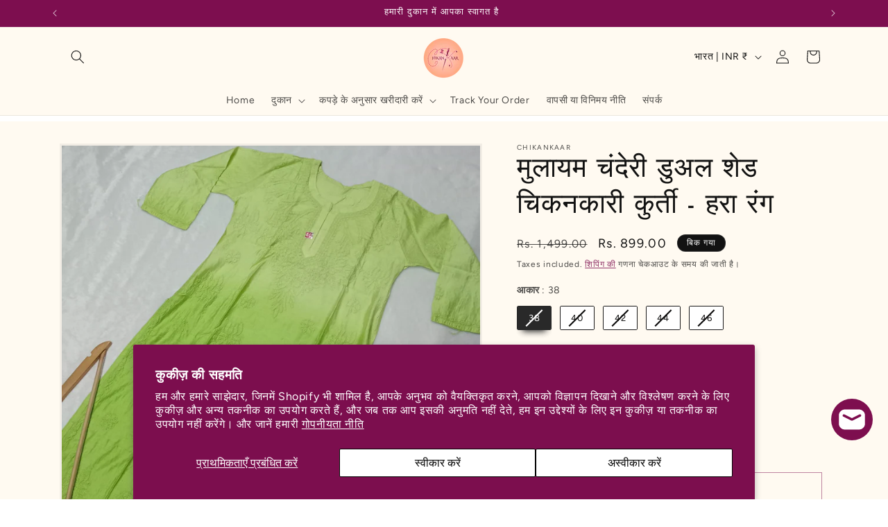

--- FILE ---
content_type: text/html; charset=utf-8
request_url: https://chikankaar.com/hi/products/soft-chanderi-dual-shaded-chikankari-kurti-green-color
body_size: 72202
content:
<!doctype html>
<html class="js" lang="hi">



  <head>
	<!-- Added by AVADA SEO Suite -->
	

	<!-- /Added by AVADA SEO Suite -->
    <meta charset="utf-8">
    <meta http-equiv="X-UA-Compatible" content="IE=edge">
    <meta name="viewport" content="width=device-width,initial-scale=1">
    <meta name="theme-color" content="">
    <link rel="canonical" href="https://chikankaar.com/hi/products/soft-chanderi-dual-shaded-chikankari-kurti-green-color"><link rel="icon" type="image/png" href="//chikankaar.com/cdn/shop/files/Chikankaar_final_logo_original_13_profile_f63fdb79-38ab-4fdc-b1f0-136fe90d5e99.png?crop=center&height=32&v=1689235194&width=32"><link rel="preconnect" href="https://fonts.shopifycdn.com" crossorigin><title>
      मुलायम चंदेरी डुअल शेड चिकनकारी कुर्ती - हरा रंग
 &ndash; Chikankaar</title>

    
      <meta name="description" content="सहजता से सुरुचिपूर्ण: चंदेरी चिकन कुर्ती दोहरे रंगों में - पारंपरिक शिल्प कौशल और समकालीन डिजाइन का एक संयोजन। फ़ैब्रिक - मुलायम चंदेरी लंबाई - 42-43&quot; दोहरी छायांकित ध्यान दें - ये प्राकृतिक रूप से रंगे हुए टुकड़े हैं इसलिए कढ़ाई के कुछ क्षेत्र में रंग हल्का फीका हो सकता है बॉक्स में: 1 कुर्ती">
    

    

<meta property="og:site_name" content="Chikankaar">
<meta property="og:url" content="https://chikankaar.com/hi/products/soft-chanderi-dual-shaded-chikankari-kurti-green-color">
<meta property="og:title" content="मुलायम चंदेरी डुअल शेड चिकनकारी कुर्ती - हरा रंग">
<meta property="og:type" content="product">
<meta property="og:description" content="सहजता से सुरुचिपूर्ण: चंदेरी चिकन कुर्ती दोहरे रंगों में - पारंपरिक शिल्प कौशल और समकालीन डिजाइन का एक संयोजन। फ़ैब्रिक - मुलायम चंदेरी लंबाई - 42-43&quot; दोहरी छायांकित ध्यान दें - ये प्राकृतिक रूप से रंगे हुए टुकड़े हैं इसलिए कढ़ाई के कुछ क्षेत्र में रंग हल्का फीका हो सकता है बॉक्स में: 1 कुर्ती"><meta property="og:image" content="http://chikankaar.com/cdn/shop/files/rn-image_picker_lib_temp_3bf3e303-3e70-4506-a896-1902ce9d9bb2.jpg?v=1697964459">
  <meta property="og:image:secure_url" content="https://chikankaar.com/cdn/shop/files/rn-image_picker_lib_temp_3bf3e303-3e70-4506-a896-1902ce9d9bb2.jpg?v=1697964459">
  <meta property="og:image:width" content="1536">
  <meta property="og:image:height" content="1536"><meta property="og:price:amount" content="899.00">
  <meta property="og:price:currency" content="INR"><meta name="twitter:card" content="summary_large_image">
<meta name="twitter:title" content="मुलायम चंदेरी डुअल शेड चिकनकारी कुर्ती - हरा रंग">
<meta name="twitter:description" content="सहजता से सुरुचिपूर्ण: चंदेरी चिकन कुर्ती दोहरे रंगों में - पारंपरिक शिल्प कौशल और समकालीन डिजाइन का एक संयोजन। फ़ैब्रिक - मुलायम चंदेरी लंबाई - 42-43&quot; दोहरी छायांकित ध्यान दें - ये प्राकृतिक रूप से रंगे हुए टुकड़े हैं इसलिए कढ़ाई के कुछ क्षेत्र में रंग हल्का फीका हो सकता है बॉक्स में: 1 कुर्ती">


    <script src="//chikankaar.com/cdn/shop/t/14/assets/constants.js?v=132983761750457495441762265808" defer="defer"></script>
    <script src="//chikankaar.com/cdn/shop/t/14/assets/pubsub.js?v=25310214064522200911762265841" defer="defer"></script>
    <script src="//chikankaar.com/cdn/shop/t/14/assets/global.js?v=7301445359237545521762265810" defer="defer"></script>
    <script src="//chikankaar.com/cdn/shop/t/14/assets/details-disclosure.js?v=13653116266235556501762265809" defer="defer"></script>
    <script src="//chikankaar.com/cdn/shop/t/14/assets/details-modal.js?v=25581673532751508451762265809" defer="defer"></script>
    <script src="//chikankaar.com/cdn/shop/t/14/assets/search-form.js?v=133129549252120666541762265843" defer="defer"></script><script src="//chikankaar.com/cdn/shop/t/14/assets/animations.js?v=88693664871331136111762265794" defer="defer"></script><script>window.performance && window.performance.mark && window.performance.mark('shopify.content_for_header.start');</script><meta name="google-site-verification" content="rAOA1h12kNTLkLNLf3DGBcOSZRkboc86NzO2x-FrevE">
<meta id="shopify-digital-wallet" name="shopify-digital-wallet" content="/78678065437/digital_wallets/dialog">
<link rel="alternate" hreflang="x-default" href="https://chikankaar.com/products/soft-chanderi-dual-shaded-chikankari-kurti-green-color">
<link rel="alternate" hreflang="en" href="https://chikankaar.com/products/soft-chanderi-dual-shaded-chikankari-kurti-green-color">
<link rel="alternate" hreflang="hi" href="https://chikankaar.com/hi/products/soft-chanderi-dual-shaded-chikankari-kurti-green-color">
<link rel="alternate" type="application/json+oembed" href="https://chikankaar.com/hi/products/soft-chanderi-dual-shaded-chikankari-kurti-green-color.oembed">
<script async="async" src="/checkouts/internal/preloads.js?locale=hi-IN"></script>
<script id="shopify-features" type="application/json">{"accessToken":"f8ea1fe75efd71fd09af9175736365dc","betas":["rich-media-storefront-analytics"],"domain":"chikankaar.com","predictiveSearch":true,"shopId":78678065437,"locale":"hi"}</script>
<script>var Shopify = Shopify || {};
Shopify.shop = "chikankaar-3397.myshopify.com";
Shopify.locale = "hi";
Shopify.currency = {"active":"INR","rate":"1.0"};
Shopify.country = "IN";
Shopify.theme = {"name":"Updated copy of tz-fastrr v3 \u003c\u003eCopy of Updated ...","id":182586245405,"schema_name":"Dawn","schema_version":"15.4.0","theme_store_id":887,"role":"main"};
Shopify.theme.handle = "null";
Shopify.theme.style = {"id":null,"handle":null};
Shopify.cdnHost = "chikankaar.com/cdn";
Shopify.routes = Shopify.routes || {};
Shopify.routes.root = "/hi/";</script>
<script type="module">!function(o){(o.Shopify=o.Shopify||{}).modules=!0}(window);</script>
<script>!function(o){function n(){var o=[];function n(){o.push(Array.prototype.slice.apply(arguments))}return n.q=o,n}var t=o.Shopify=o.Shopify||{};t.loadFeatures=n(),t.autoloadFeatures=n()}(window);</script>
<script id="shop-js-analytics" type="application/json">{"pageType":"product"}</script>
<script defer="defer" async type="module" src="//chikankaar.com/cdn/shopifycloud/shop-js/modules/v2/client.init-shop-cart-sync_B8JV4p3N.hi.esm.js"></script>
<script defer="defer" async type="module" src="//chikankaar.com/cdn/shopifycloud/shop-js/modules/v2/chunk.common_D1cY5aKa.esm.js"></script>
<script defer="defer" async type="module" src="//chikankaar.com/cdn/shopifycloud/shop-js/modules/v2/chunk.modal_C_Cmp3X0.esm.js"></script>
<script type="module">
  await import("//chikankaar.com/cdn/shopifycloud/shop-js/modules/v2/client.init-shop-cart-sync_B8JV4p3N.hi.esm.js");
await import("//chikankaar.com/cdn/shopifycloud/shop-js/modules/v2/chunk.common_D1cY5aKa.esm.js");
await import("//chikankaar.com/cdn/shopifycloud/shop-js/modules/v2/chunk.modal_C_Cmp3X0.esm.js");

  window.Shopify.SignInWithShop?.initShopCartSync?.({"fedCMEnabled":true,"windoidEnabled":true});

</script>
<script>(function() {
  var isLoaded = false;
  function asyncLoad() {
    if (isLoaded) return;
    isLoaded = true;
    var urls = ["https:\/\/trust.conversionbear.com\/script?app=trust_badge\u0026shop=chikankaar-3397.myshopify.com","https:\/\/seo.apps.avada.io\/scripttag\/avada-seo-installed.js?shop=chikankaar-3397.myshopify.com","https:\/\/sr-promise-prod.s3.ap-south-1.amazonaws.com\/sr-promise\/static\/shopify-app.js?preview=1\u0026uuid=0f92d634-d503-40ee-8e55-fb03773c4151\u0026shop=chikankaar-3397.myshopify.com","https:\/\/cdn1.avada.io\/flying-pages\/module.js?shop=chikankaar-3397.myshopify.com","https:\/\/tracker.wigzopush.com\/shopify.js?orgtoken=NlJJroCdQ5aS52vxLx3mLg\u0026shop=chikankaar-3397.myshopify.com","https:\/\/sr-cdn.shiprocket.in\/sr-promise\/static\/uc.js?channel_id=4\u0026sr_company_id=4101374\u0026shop=chikankaar-3397.myshopify.com","https:\/\/sr-cdn.shiprocket.in\/sr-promise\/static\/uc.js?channel_id=4\u0026sr_company_id=3176379\u0026shop=chikankaar-3397.myshopify.com"];
    for (var i = 0; i < urls.length; i++) {
      var s = document.createElement('script');
      s.type = 'text/javascript';
      s.async = true;
      s.src = urls[i];
      var x = document.getElementsByTagName('script')[0];
      x.parentNode.insertBefore(s, x);
    }
  };
  if(window.attachEvent) {
    window.attachEvent('onload', asyncLoad);
  } else {
    window.addEventListener('load', asyncLoad, false);
  }
})();</script>
<script id="__st">var __st={"a":78678065437,"offset":19800,"reqid":"0715b954-43e4-4f9d-a290-6744dc25cfec-1769112544","pageurl":"chikankaar.com\/hi\/products\/soft-chanderi-dual-shaded-chikankari-kurti-green-color","u":"84d4f29d88c3","p":"product","rtyp":"product","rid":8750443954461};</script>
<script>window.ShopifyPaypalV4VisibilityTracking = true;</script>
<script id="form-persister">!function(){'use strict';const t='contact',e='new_comment',n=[[t,t],['blogs',e],['comments',e],[t,'customer']],o='password',r='form_key',c=['recaptcha-v3-token','g-recaptcha-response','h-captcha-response',o],s=()=>{try{return window.sessionStorage}catch{return}},i='__shopify_v',u=t=>t.elements[r],a=function(){const t=[...n].map((([t,e])=>`form[action*='/${t}']:not([data-nocaptcha='true']) input[name='form_type'][value='${e}']`)).join(',');var e;return e=t,()=>e?[...document.querySelectorAll(e)].map((t=>t.form)):[]}();function m(t){const e=u(t);a().includes(t)&&(!e||!e.value)&&function(t){try{if(!s())return;!function(t){const e=s();if(!e)return;const n=u(t);if(!n)return;const o=n.value;o&&e.removeItem(o)}(t);const e=Array.from(Array(32),(()=>Math.random().toString(36)[2])).join('');!function(t,e){u(t)||t.append(Object.assign(document.createElement('input'),{type:'hidden',name:r})),t.elements[r].value=e}(t,e),function(t,e){const n=s();if(!n)return;const r=[...t.querySelectorAll(`input[type='${o}']`)].map((({name:t})=>t)),u=[...c,...r],a={};for(const[o,c]of new FormData(t).entries())u.includes(o)||(a[o]=c);n.setItem(e,JSON.stringify({[i]:1,action:t.action,data:a}))}(t,e)}catch(e){console.error('failed to persist form',e)}}(t)}const f=t=>{if('true'===t.dataset.persistBound)return;const e=function(t,e){const n=function(t){return'function'==typeof t.submit?t.submit:HTMLFormElement.prototype.submit}(t).bind(t);return function(){let t;return()=>{t||(t=!0,(()=>{try{e(),n()}catch(t){(t=>{console.error('form submit failed',t)})(t)}})(),setTimeout((()=>t=!1),250))}}()}(t,(()=>{m(t)}));!function(t,e){if('function'==typeof t.submit&&'function'==typeof e)try{t.submit=e}catch{}}(t,e),t.addEventListener('submit',(t=>{t.preventDefault(),e()})),t.dataset.persistBound='true'};!function(){function t(t){const e=(t=>{const e=t.target;return e instanceof HTMLFormElement?e:e&&e.form})(t);e&&m(e)}document.addEventListener('submit',t),document.addEventListener('DOMContentLoaded',(()=>{const e=a();for(const t of e)f(t);var n;n=document.body,new window.MutationObserver((t=>{for(const e of t)if('childList'===e.type&&e.addedNodes.length)for(const t of e.addedNodes)1===t.nodeType&&'FORM'===t.tagName&&a().includes(t)&&f(t)})).observe(n,{childList:!0,subtree:!0,attributes:!1}),document.removeEventListener('submit',t)}))}()}();</script>
<script integrity="sha256-4kQ18oKyAcykRKYeNunJcIwy7WH5gtpwJnB7kiuLZ1E=" data-source-attribution="shopify.loadfeatures" defer="defer" src="//chikankaar.com/cdn/shopifycloud/storefront/assets/storefront/load_feature-a0a9edcb.js" crossorigin="anonymous"></script>
<script data-source-attribution="shopify.dynamic_checkout.dynamic.init">var Shopify=Shopify||{};Shopify.PaymentButton=Shopify.PaymentButton||{isStorefrontPortableWallets:!0,init:function(){window.Shopify.PaymentButton.init=function(){};var t=document.createElement("script");t.src="https://chikankaar.com/cdn/shopifycloud/portable-wallets/latest/portable-wallets.hi.js",t.type="module",document.head.appendChild(t)}};
</script>
<script data-source-attribution="shopify.dynamic_checkout.buyer_consent">
  function portableWalletsHideBuyerConsent(e){var t=document.getElementById("shopify-buyer-consent"),n=document.getElementById("shopify-subscription-policy-button");t&&n&&(t.classList.add("hidden"),t.setAttribute("aria-hidden","true"),n.removeEventListener("click",e))}function portableWalletsShowBuyerConsent(e){var t=document.getElementById("shopify-buyer-consent"),n=document.getElementById("shopify-subscription-policy-button");t&&n&&(t.classList.remove("hidden"),t.removeAttribute("aria-hidden"),n.addEventListener("click",e))}window.Shopify?.PaymentButton&&(window.Shopify.PaymentButton.hideBuyerConsent=portableWalletsHideBuyerConsent,window.Shopify.PaymentButton.showBuyerConsent=portableWalletsShowBuyerConsent);
</script>
<script>
  function portableWalletsCleanup(e){e&&e.src&&console.error("Failed to load portable wallets script "+e.src);var t=document.querySelectorAll("shopify-accelerated-checkout .shopify-payment-button__skeleton, shopify-accelerated-checkout-cart .wallet-cart-button__skeleton"),e=document.getElementById("shopify-buyer-consent");for(let e=0;e<t.length;e++)t[e].remove();e&&e.remove()}function portableWalletsNotLoadedAsModule(e){e instanceof ErrorEvent&&"string"==typeof e.message&&e.message.includes("import.meta")&&"string"==typeof e.filename&&e.filename.includes("portable-wallets")&&(window.removeEventListener("error",portableWalletsNotLoadedAsModule),window.Shopify.PaymentButton.failedToLoad=e,"loading"===document.readyState?document.addEventListener("DOMContentLoaded",window.Shopify.PaymentButton.init):window.Shopify.PaymentButton.init())}window.addEventListener("error",portableWalletsNotLoadedAsModule);
</script>

<script type="module" src="https://chikankaar.com/cdn/shopifycloud/portable-wallets/latest/portable-wallets.hi.js" onError="portableWalletsCleanup(this)" crossorigin="anonymous"></script>
<script nomodule>
  document.addEventListener("DOMContentLoaded", portableWalletsCleanup);
</script>

<script id='scb4127' type='text/javascript' async='' src='https://chikankaar.com/cdn/shopifycloud/privacy-banner/storefront-banner.js'></script><link id="shopify-accelerated-checkout-styles" rel="stylesheet" media="screen" href="https://chikankaar.com/cdn/shopifycloud/portable-wallets/latest/accelerated-checkout-backwards-compat.css" crossorigin="anonymous">
<style id="shopify-accelerated-checkout-cart">
        #shopify-buyer-consent {
  margin-top: 1em;
  display: inline-block;
  width: 100%;
}

#shopify-buyer-consent.hidden {
  display: none;
}

#shopify-subscription-policy-button {
  background: none;
  border: none;
  padding: 0;
  text-decoration: underline;
  font-size: inherit;
  cursor: pointer;
}

#shopify-subscription-policy-button::before {
  box-shadow: none;
}

      </style>
<script id="sections-script" data-sections="header" defer="defer" src="//chikankaar.com/cdn/shop/t/14/compiled_assets/scripts.js?v=1213"></script>
<script>window.performance && window.performance.mark && window.performance.mark('shopify.content_for_header.end');</script>


    <style data-shopify>
      @font-face {
  font-family: Figtree;
  font-weight: 400;
  font-style: normal;
  font-display: swap;
  src: url("//chikankaar.com/cdn/fonts/figtree/figtree_n4.3c0838aba1701047e60be6a99a1b0a40ce9b8419.woff2") format("woff2"),
       url("//chikankaar.com/cdn/fonts/figtree/figtree_n4.c0575d1db21fc3821f17fd6617d3dee552312137.woff") format("woff");
}

      @font-face {
  font-family: Figtree;
  font-weight: 700;
  font-style: normal;
  font-display: swap;
  src: url("//chikankaar.com/cdn/fonts/figtree/figtree_n7.2fd9bfe01586148e644724096c9d75e8c7a90e55.woff2") format("woff2"),
       url("//chikankaar.com/cdn/fonts/figtree/figtree_n7.ea05de92d862f9594794ab281c4c3a67501ef5fc.woff") format("woff");
}

      @font-face {
  font-family: Figtree;
  font-weight: 400;
  font-style: italic;
  font-display: swap;
  src: url("//chikankaar.com/cdn/fonts/figtree/figtree_i4.89f7a4275c064845c304a4cf8a4a586060656db2.woff2") format("woff2"),
       url("//chikankaar.com/cdn/fonts/figtree/figtree_i4.6f955aaaafc55a22ffc1f32ecf3756859a5ad3e2.woff") format("woff");
}

      @font-face {
  font-family: Figtree;
  font-weight: 700;
  font-style: italic;
  font-display: swap;
  src: url("//chikankaar.com/cdn/fonts/figtree/figtree_i7.06add7096a6f2ab742e09ec7e498115904eda1fe.woff2") format("woff2"),
       url("//chikankaar.com/cdn/fonts/figtree/figtree_i7.ee584b5fcaccdbb5518c0228158941f8df81b101.woff") format("woff");
}

      @font-face {
  font-family: "Josefin Sans";
  font-weight: 400;
  font-style: normal;
  font-display: swap;
  src: url("//chikankaar.com/cdn/fonts/josefin_sans/josefinsans_n4.70f7efd699799949e6d9f99bc20843a2c86a2e0f.woff2") format("woff2"),
       url("//chikankaar.com/cdn/fonts/josefin_sans/josefinsans_n4.35d308a1bdf56e5556bc2ac79702c721e4e2e983.woff") format("woff");
}


      
        :root,
        .color-background-1 {
          --color-background: 255,255,255;
        
          --gradient-background: #ffffff;
        

        

        --color-foreground: 18,18,18;
        --color-background-contrast: 191,191,191;
        --color-shadow: 18,18,18;
        --color-button: 18,18,18;
        --color-button-text: 255,255,255;
        --color-secondary-button: 255,255,255;
        --color-secondary-button-text: 18,18,18;
        --color-link: 18,18,18;
        --color-badge-foreground: 18,18,18;
        --color-badge-background: 255,255,255;
        --color-badge-border: 18,18,18;
        --payment-terms-background-color: rgb(255 255 255);
      }
      
        
        .color-background-2 {
          --color-background: 243,243,243;
        
          --gradient-background: #f3f3f3;
        

        

        --color-foreground: 18,18,18;
        --color-background-contrast: 179,179,179;
        --color-shadow: 18,18,18;
        --color-button: 18,18,18;
        --color-button-text: 243,243,243;
        --color-secondary-button: 243,243,243;
        --color-secondary-button-text: 18,18,18;
        --color-link: 18,18,18;
        --color-badge-foreground: 18,18,18;
        --color-badge-background: 243,243,243;
        --color-badge-border: 18,18,18;
        --payment-terms-background-color: rgb(243 243 243);
      }
      
        
        .color-inverse {
          --color-background: 18,18,18;
        
          --gradient-background: #121212;
        

        

        --color-foreground: 255,255,255;
        --color-background-contrast: 146,146,146;
        --color-shadow: 18,18,18;
        --color-button: 255,255,255;
        --color-button-text: 0,0,0;
        --color-secondary-button: 18,18,18;
        --color-secondary-button-text: 255,255,255;
        --color-link: 255,255,255;
        --color-badge-foreground: 255,255,255;
        --color-badge-background: 18,18,18;
        --color-badge-border: 255,255,255;
        --payment-terms-background-color: rgb(18 18 18);
      }
      
        
        .color-accent-1 {
          --color-background: 18,18,18;
        
          --gradient-background: #121212;
        

        

        --color-foreground: 255,255,255;
        --color-background-contrast: 146,146,146;
        --color-shadow: 18,18,18;
        --color-button: 255,255,255;
        --color-button-text: 18,18,18;
        --color-secondary-button: 18,18,18;
        --color-secondary-button-text: 255,255,255;
        --color-link: 255,255,255;
        --color-badge-foreground: 255,255,255;
        --color-badge-background: 18,18,18;
        --color-badge-border: 255,255,255;
        --payment-terms-background-color: rgb(18 18 18);
      }
      
        
        .color-accent-2 {
          --color-background: 255,0,0;
        
          --gradient-background: #ff0000;
        

        

        --color-foreground: 255,255,255;
        --color-background-contrast: 128,0,0;
        --color-shadow: 18,18,18;
        --color-button: 255,255,255;
        --color-button-text: ,,;
        --color-secondary-button: 255,0,0;
        --color-secondary-button-text: 255,255,255;
        --color-link: 255,255,255;
        --color-badge-foreground: 255,255,255;
        --color-badge-background: 255,0,0;
        --color-badge-border: 255,255,255;
        --payment-terms-background-color: rgb(255 0 0);
      }
      
        
        .color-scheme-048eef0a-3336-44cc-9ef4-4a2980c0307e {
          --color-background: 255,250,241;
        
          --gradient-background: #fffaf1;
        

        

        --color-foreground: 18,18,18;
        --color-background-contrast: 255,204,114;
        --color-shadow: 18,18,18;
        --color-button: 18,18,18;
        --color-button-text: 255,255,255;
        --color-secondary-button: 255,250,241;
        --color-secondary-button-text: 18,18,18;
        --color-link: 18,18,18;
        --color-badge-foreground: 18,18,18;
        --color-badge-background: 255,250,241;
        --color-badge-border: 18,18,18;
        --payment-terms-background-color: rgb(255 250 241);
      }
      
        
        .color-scheme-55ee0875-963f-4742-a785-1702d60da9d1 {
          --color-background: 99,229,119;
        
          --gradient-background: #63e577;
        

        

        --color-foreground: 18,18,18;
        --color-background-contrast: 29,172,51;
        --color-shadow: 18,18,18;
        --color-button: 18,18,18;
        --color-button-text: 255,255,255;
        --color-secondary-button: 99,229,119;
        --color-secondary-button-text: 18,18,18;
        --color-link: 18,18,18;
        --color-badge-foreground: 18,18,18;
        --color-badge-background: 99,229,119;
        --color-badge-border: 18,18,18;
        --payment-terms-background-color: rgb(99 229 119);
      }
      
        
        .color-scheme-c1b3c551-8ee0-4362-97d0-e0fb516b5711 {
          --color-background: 125,14,79;
        
          --gradient-background: #7d0e4f;
        

        

        --color-foreground: 255,255,255;
        --color-background-contrast: 148,17,93;
        --color-shadow: 18,18,18;
        --color-button: 18,18,18;
        --color-button-text: 255,255,255;
        --color-secondary-button: 125,14,79;
        --color-secondary-button-text: 18,18,18;
        --color-link: 18,18,18;
        --color-badge-foreground: 255,255,255;
        --color-badge-background: 125,14,79;
        --color-badge-border: 255,255,255;
        --payment-terms-background-color: rgb(125 14 79);
      }
      
        
        .color-scheme-42d4518a-9676-4102-84b9-f531ff07893c {
          --color-background: 255,162,122;
        
          --gradient-background: #ffa27a;
        

        

        --color-foreground: 125,14,79;
        --color-background-contrast: 250,75,0;
        --color-shadow: 18,18,18;
        --color-button: 18,18,18;
        --color-button-text: 255,255,255;
        --color-secondary-button: 255,162,122;
        --color-secondary-button-text: 18,18,18;
        --color-link: 18,18,18;
        --color-badge-foreground: 125,14,79;
        --color-badge-background: 255,162,122;
        --color-badge-border: 125,14,79;
        --payment-terms-background-color: rgb(255 162 122);
      }
      
        
        .color-scheme-376d337f-a849-4279-8e18-37cef67067d0 {
          --color-background: 255,250,241;
        
          --gradient-background: #fffaf1;
        

        

        --color-foreground: 18,18,18;
        --color-background-contrast: 255,204,114;
        --color-shadow: 18,18,18;
        --color-button: 207,23,99;
        --color-button-text: 255,255,255;
        --color-secondary-button: 255,250,241;
        --color-secondary-button-text: 125,14,79;
        --color-link: 125,14,79;
        --color-badge-foreground: 18,18,18;
        --color-badge-background: 255,250,241;
        --color-badge-border: 18,18,18;
        --payment-terms-background-color: rgb(255 250 241);
      }
      
        
        .color-scheme-d8388fb8-952b-40df-bcb3-a64b5e609da7 {
          --color-background: 255,250,241;
        
          --gradient-background: #fffaf1;
        

        

        --color-foreground: 125,14,79;
        --color-background-contrast: 255,204,114;
        --color-shadow: 18,18,18;
        --color-button: 18,18,18;
        --color-button-text: 255,255,255;
        --color-secondary-button: 255,250,241;
        --color-secondary-button-text: 18,18,18;
        --color-link: 18,18,18;
        --color-badge-foreground: 125,14,79;
        --color-badge-background: 255,250,241;
        --color-badge-border: 125,14,79;
        --payment-terms-background-color: rgb(255 250 241);
      }
      

      body, .color-background-1, .color-background-2, .color-inverse, .color-accent-1, .color-accent-2, .color-scheme-048eef0a-3336-44cc-9ef4-4a2980c0307e, .color-scheme-55ee0875-963f-4742-a785-1702d60da9d1, .color-scheme-c1b3c551-8ee0-4362-97d0-e0fb516b5711, .color-scheme-42d4518a-9676-4102-84b9-f531ff07893c, .color-scheme-376d337f-a849-4279-8e18-37cef67067d0, .color-scheme-d8388fb8-952b-40df-bcb3-a64b5e609da7 {
        color: rgba(var(--color-foreground), 0.75);
        background-color: rgb(var(--color-background));
      }

      :root {
        --font-body-family: Figtree, sans-serif;
        --font-body-style: normal;
        --font-body-weight: 400;
        --font-body-weight-bold: 700;

        --font-heading-family: "Josefin Sans", sans-serif;
        --font-heading-style: normal;
        --font-heading-weight: 400;

        --font-body-scale: 1.0;
        --font-heading-scale: 1.0;

        --media-padding: px;
        --media-border-opacity: 0.05;
        --media-border-width: 3px;
        --media-radius: 0px;
        --media-shadow-opacity: 0.0;
        --media-shadow-horizontal-offset: 0px;
        --media-shadow-vertical-offset: 4px;
        --media-shadow-blur-radius: 5px;
        --media-shadow-visible: 0;

        --page-width: 120rem;
        --page-width-margin: 0rem;

        --product-card-image-padding: 0.0rem;
        --product-card-corner-radius: 0.0rem;
        --product-card-text-alignment: left;
        --product-card-border-width: 0.0rem;
        --product-card-border-opacity: 0.1;
        --product-card-shadow-opacity: 0.0;
        --product-card-shadow-visible: 0;
        --product-card-shadow-horizontal-offset: 0.0rem;
        --product-card-shadow-vertical-offset: 0.4rem;
        --product-card-shadow-blur-radius: 0.5rem;

        --collection-card-image-padding: 0.0rem;
        --collection-card-corner-radius: 0.0rem;
        --collection-card-text-alignment: left;
        --collection-card-border-width: 0.0rem;
        --collection-card-border-opacity: 0.1;
        --collection-card-shadow-opacity: 0.0;
        --collection-card-shadow-visible: 0;
        --collection-card-shadow-horizontal-offset: 0.0rem;
        --collection-card-shadow-vertical-offset: 0.4rem;
        --collection-card-shadow-blur-radius: 0.5rem;

        --blog-card-image-padding: 0.0rem;
        --blog-card-corner-radius: 0.0rem;
        --blog-card-text-alignment: left;
        --blog-card-border-width: 0.0rem;
        --blog-card-border-opacity: 0.1;
        --blog-card-shadow-opacity: 0.0;
        --blog-card-shadow-visible: 0;
        --blog-card-shadow-horizontal-offset: 0.0rem;
        --blog-card-shadow-vertical-offset: 0.4rem;
        --blog-card-shadow-blur-radius: 0.5rem;

        --badge-corner-radius: 4.0rem;

        --popup-border-width: 1px;
        --popup-border-opacity: 0.1;
        --popup-corner-radius: 0px;
        --popup-shadow-opacity: 0.0;
        --popup-shadow-horizontal-offset: 0px;
        --popup-shadow-vertical-offset: 2px;
        --popup-shadow-blur-radius: 5px;

        --drawer-border-width: 1px;
        --drawer-border-opacity: 0.1;
        --drawer-shadow-opacity: 0.0;
        --drawer-shadow-horizontal-offset: 0px;
        --drawer-shadow-vertical-offset: -10px;
        --drawer-shadow-blur-radius: 5px;

        --spacing-sections-desktop: 0px;
        --spacing-sections-mobile: 0px;

        --grid-desktop-vertical-spacing: 8px;
        --grid-desktop-horizontal-spacing: 8px;
        --grid-mobile-vertical-spacing: 4px;
        --grid-mobile-horizontal-spacing: 4px;

        --text-boxes-border-opacity: 0.1;
        --text-boxes-border-width: 0px;
        --text-boxes-radius: 0px;
        --text-boxes-shadow-opacity: 0.0;
        --text-boxes-shadow-visible: 0;
        --text-boxes-shadow-horizontal-offset: 0px;
        --text-boxes-shadow-vertical-offset: 4px;
        --text-boxes-shadow-blur-radius: 5px;

        --buttons-radius: 0px;
        --buttons-radius-outset: 0px;
        --buttons-border-width: 1px;
        --buttons-border-opacity: 1.0;
        --buttons-shadow-opacity: 0.0;
        --buttons-shadow-visible: 0;
        --buttons-shadow-horizontal-offset: 0px;
        --buttons-shadow-vertical-offset: 4px;
        --buttons-shadow-blur-radius: 5px;
        --buttons-border-offset: 0px;

        --inputs-radius: 0px;
        --inputs-border-width: 1px;
        --inputs-border-opacity: 0.55;
        --inputs-shadow-opacity: 0.0;
        --inputs-shadow-horizontal-offset: 0px;
        --inputs-margin-offset: 0px;
        --inputs-shadow-vertical-offset: 4px;
        --inputs-shadow-blur-radius: 5px;
        --inputs-radius-outset: 0px;

        --variant-pills-radius: 40px;
        --variant-pills-border-width: 1px;
        --variant-pills-border-opacity: 0.55;
        --variant-pills-shadow-opacity: 0.0;
        --variant-pills-shadow-horizontal-offset: 0px;
        --variant-pills-shadow-vertical-offset: 4px;
        --variant-pills-shadow-blur-radius: 5px;
      }

      *,
      *::before,
      *::after {
        box-sizing: inherit;
      }

      html {
        box-sizing: border-box;
        font-size: calc(var(--font-body-scale) * 62.5%);
        height: 100%;
      }

      body {
        display: grid;
        grid-template-rows: auto auto 1fr auto;
        grid-template-columns: 100%;
        min-height: 100%;
        margin: 0;
        font-size: 1.5rem;
        letter-spacing: 0.06rem;
        line-height: calc(1 + 0.8 / var(--font-body-scale));
        font-family: var(--font-body-family);
        font-style: var(--font-body-style);
        font-weight: var(--font-body-weight);
      }

      @media screen and (min-width: 750px) {
        body {
          font-size: 1.6rem;
        }
      }
    </style>

    <link href="//chikankaar.com/cdn/shop/t/14/assets/base.css?v=159841507637079171801762265795" rel="stylesheet" type="text/css" media="all" />
    <link rel="stylesheet" href="//chikankaar.com/cdn/shop/t/14/assets/component-cart-items.css?v=13033300910818915211762265798" media="print" onload="this.media='all'"><link href="//chikankaar.com/cdn/shop/t/14/assets/component-cart-drawer.css?v=39223250576183958541762265798" rel="stylesheet" type="text/css" media="all" />
      <link href="//chikankaar.com/cdn/shop/t/14/assets/component-cart.css?v=164708765130180853531762265798" rel="stylesheet" type="text/css" media="all" />
      <link href="//chikankaar.com/cdn/shop/t/14/assets/component-totals.css?v=15906652033866631521762265807" rel="stylesheet" type="text/css" media="all" />
      <link href="//chikankaar.com/cdn/shop/t/14/assets/component-price.css?v=47596247576480123001762265804" rel="stylesheet" type="text/css" media="all" />
      <link href="//chikankaar.com/cdn/shop/t/14/assets/component-discounts.css?v=152760482443307489271762265800" rel="stylesheet" type="text/css" media="all" />

      <link rel="preload" as="font" href="//chikankaar.com/cdn/fonts/figtree/figtree_n4.3c0838aba1701047e60be6a99a1b0a40ce9b8419.woff2" type="font/woff2" crossorigin>
      

      <link rel="preload" as="font" href="//chikankaar.com/cdn/fonts/josefin_sans/josefinsans_n4.70f7efd699799949e6d9f99bc20843a2c86a2e0f.woff2" type="font/woff2" crossorigin>
      
<link href="//chikankaar.com/cdn/shop/t/14/assets/component-localization-form.css?v=170315343355214948141762265802" rel="stylesheet" type="text/css" media="all" />
      <script src="//chikankaar.com/cdn/shop/t/14/assets/localization-form.js?v=144176611646395275351762265836" defer="defer"></script><link
        rel="stylesheet"
        href="//chikankaar.com/cdn/shop/t/14/assets/component-predictive-search.css?v=118923337488134913561762265804"
        media="print"
        onload="this.media='all'"
      ><script>
      if (Shopify.designMode) {
        document.documentElement.classList.add('shopify-design-mode');
      }
    </script>
    <script type="application/javascript">
checkoutBuyer = "https://fastrr-boost-ui.pickrr.com/";
</script>
<input type="hidden" value="chikankaar.com" id="sellerDomain"/>
<link rel="stylesheet" href="https://fastrr-boost-ui.pickrr.com/assets/styles/shopify.css">
<script src="https://fastrr-boost-ui.pickrr.com/assets/js/channels/shopify.js" defer></script>
<!-- <input type="hidden" value="percent" id="discountType"/>
<input type="hidden" value="5" id="discValue"/> -->
<input type="hidden" value="rz" id="template"/>
<style>
.sr-headless-checkout{
     font-family: inherit;
     font-size: 15px;
     font-weight: 500;
     letter-spacing: 1px;
     border-radius:0px;
     height: 48px;
     background-color:rgb(18, 18, 18);
}

  .shiprocket-headless[data-type="mini-cart"] {
   width:100%;
}

    .shiprocket-headless[data-type="cart"] {
   width:100%;
}





/* .sr-discount-label{
  font-size:0px !important;
}
 .sr-discount-label:before{
   content:"Extra ₹200 Off on Prepaid Orders";
  font-size: 9px;
    color: #000;
    text-transform: none;
    top: -8px;
    left: 6px;
    background-color: #53FF73;
    border-radius: 3px;
    padding: 0 10px;
}
.sr-discount-label:before {
  padding:0;
  padding-left:15px;
} */

  
</style>

<script>
// Select the node that will be observed for mutations
let fastrrBtn = '<div id="headless-button" class="shiprocket-headless" data-type="mini-cart"></div>'
let shopifybutton = '<button id="shopify-button" type="submit" style="width:100%" form="CartDrawer-Form" class="cart__checkout-button button" name="checkout">Checkout</button>'

let buttonAdded = false
let parsedBtnCode = new DOMParser().parseFromString(fastrrBtn, 'text/html').querySelectorAll('.shiprocket-headless')[0];
const headlessNode = document.querySelector('html');

// Options for the observer (which mutations to observe)
const configuration = { attributes: true, childList: true, subtree: true };

// Callback function to execute when mutations are observed
const headlessCallback = (mutationList, observer) => {
  for (const mutation of mutationList) {
  let sidecart = document.querySelector('.cart-drawer')
 
 
    if(sidecart) {
      if(!document.getElementById('headless-button')) {
     
            if(Intl.DateTimeFormat().resolvedOptions().timeZone === "Asia/Calcutta") {
             
        document.getElementById('fastrrButton').innerHTML = fastrrBtn
            }
        if(Intl.DateTimeFormat().resolvedOptions().timeZone === "Asia/Kolkata") {
             
        document.getElementById('fastrrButton').innerHTML = fastrrBtn
            }
        
      
  }
    if(!document.getElementById('shopify-button')) {
      
     
            if(Intl.DateTimeFormat().resolvedOptions().timeZone != "Asia/Calcutta") {
              if(Intl.DateTimeFormat().resolvedOptions().timeZone != "Asia/Kolkata") {
              
        document.getElementById('nativeCheckoutButton').innerHTML = shopifybutton
            }
            }
      
      }

    
    }

  }
};

// Create an observer instance linked to the callback function
const observer1 = new MutationObserver(headlessCallback);

// Start observing the target node for configured mutations
observer1.observe(headlessNode, configuration);

</script>

 
  <!-- BEGIN app block: shopify://apps/judge-me-reviews/blocks/judgeme_core/61ccd3b1-a9f2-4160-9fe9-4fec8413e5d8 --><!-- Start of Judge.me Core -->






<link rel="dns-prefetch" href="https://cdnwidget.judge.me">
<link rel="dns-prefetch" href="https://cdn.judge.me">
<link rel="dns-prefetch" href="https://cdn1.judge.me">
<link rel="dns-prefetch" href="https://api.judge.me">

<script data-cfasync='false' class='jdgm-settings-script'>window.jdgmSettings={"pagination":5,"disable_web_reviews":false,"badge_no_review_text":"No reviews","badge_n_reviews_text":"{{ n }} review/reviews","badge_star_color":"#FFF421","hide_badge_preview_if_no_reviews":true,"badge_hide_text":true,"enforce_center_preview_badge":false,"widget_title":"Testimonials","widget_open_form_text":" Review Us","widget_close_form_text":"Cancel review","widget_refresh_page_text":"Refresh page","widget_summary_text":"Based on {{ number_of_reviews }} review/reviews","widget_no_review_text":"Be the first to write a review","widget_name_field_text":"Display name","widget_verified_name_field_text":"Verified Name (public)","widget_name_placeholder_text":"Display name","widget_required_field_error_text":"This field is required.","widget_email_field_text":"Email address","widget_verified_email_field_text":"Verified Email (private, can not be edited)","widget_email_placeholder_text":"Your email address","widget_email_field_error_text":"Please enter a valid email address.","widget_rating_field_text":"Rating","widget_review_title_field_text":"Review Title","widget_review_title_placeholder_text":"Give your review a title","widget_review_body_field_text":"Review content","widget_review_body_placeholder_text":"Start writing here...","widget_pictures_field_text":"Picture/Video (optional)","widget_submit_review_text":"Submit Review","widget_submit_verified_review_text":"Submit Verified Review","widget_submit_success_msg_with_auto_publish":"Thank you! Please refresh the page in a few moments to see your review. You can remove or edit your review by logging into \u003ca href='https://judge.me/login' target='_blank' rel='nofollow noopener'\u003eJudge.me\u003c/a\u003e","widget_submit_success_msg_no_auto_publish":"Thank you! Your review will be published as soon as it is approved by the shop admin. You can remove or edit your review by logging into \u003ca href='https://judge.me/login' target='_blank' rel='nofollow noopener'\u003eJudge.me\u003c/a\u003e","widget_show_default_reviews_out_of_total_text":"Showing {{ n_reviews_shown }} out of {{ n_reviews }} reviews.","widget_show_all_link_text":"Show all","widget_show_less_link_text":"Show less","widget_author_said_text":"{{ reviewer_name }} said:","widget_days_text":"{{ n }} days ago","widget_weeks_text":"{{ n }} week/weeks ago","widget_months_text":"{{ n }} month/months ago","widget_years_text":"{{ n }} year/years ago","widget_yesterday_text":"Yesterday","widget_today_text":"Today","widget_replied_text":"\u003e\u003e {{ shop_name }} replied:","widget_read_more_text":"Read more","widget_reviewer_name_as_initial":"","widget_rating_filter_color":"#CD1864","widget_rating_filter_see_all_text":"See all reviews","widget_sorting_most_recent_text":"Most Recent","widget_sorting_highest_rating_text":"Highest Rating","widget_sorting_lowest_rating_text":"Lowest Rating","widget_sorting_with_pictures_text":"Only Pictures","widget_sorting_most_helpful_text":"Most Helpful","widget_open_question_form_text":"Ask a question","widget_reviews_subtab_text":"Reviews","widget_questions_subtab_text":"Questions","widget_question_label_text":"Question","widget_answer_label_text":"Answer","widget_question_placeholder_text":"Write your question here","widget_submit_question_text":"Submit Question","widget_question_submit_success_text":"Thank you for your question! We will notify you once it gets answered.","widget_star_color":"#FFF421","verified_badge_text":"Verified","verified_badge_bg_color":"#36EB6A","verified_badge_text_color":"","verified_badge_placement":"left-of-reviewer-name","widget_review_max_height":2,"widget_hide_border":false,"widget_social_share":true,"widget_thumb":true,"widget_review_location_show":false,"widget_location_format":"country_iso_code","all_reviews_include_out_of_store_products":true,"all_reviews_out_of_store_text":"(out of store)","all_reviews_pagination":100,"all_reviews_product_name_prefix_text":"about","enable_review_pictures":true,"enable_question_anwser":false,"widget_theme":"leex","review_date_format":"mm/dd/yyyy","default_sort_method":"highest-rating","widget_product_reviews_subtab_text":"Product Reviews","widget_shop_reviews_subtab_text":"Shop Reviews","widget_other_products_reviews_text":"Reviews for other products","widget_store_reviews_subtab_text":"Store reviews","widget_no_store_reviews_text":"This store hasn't received any reviews yet","widget_web_restriction_product_reviews_text":"This product hasn't received any reviews yet","widget_no_items_text":"No items found","widget_show_more_text":"Show more","widget_write_a_store_review_text":"Write a Store Review","widget_other_languages_heading":"Reviews in Other Languages","widget_translate_review_text":"Translate review to {{ language }}","widget_translating_review_text":"Translating...","widget_show_original_translation_text":"Show original ({{ language }})","widget_translate_review_failed_text":"Review couldn't be translated.","widget_translate_review_retry_text":"Retry","widget_translate_review_try_again_later_text":"Try again later","show_product_url_for_grouped_product":false,"widget_sorting_pictures_first_text":"Pictures First","show_pictures_on_all_rev_page_mobile":true,"show_pictures_on_all_rev_page_desktop":false,"floating_tab_hide_mobile_install_preference":false,"floating_tab_button_name":"Chikankaarians","floating_tab_title":"Let customers speak for us","floating_tab_button_color":"#090808","floating_tab_button_background_color":"#e38e5a","floating_tab_url":"https://chikankaar.com/pages/reviews","floating_tab_url_enabled":true,"floating_tab_tab_style":"text","all_reviews_text_badge_text":"Customers rate us 0/5 based on 0 reviews.","all_reviews_text_badge_text_branded_style":"Customers rate us 0/5 based on 0 reviews.","is_all_reviews_text_badge_a_link":true,"show_stars_for_all_reviews_text_badge":false,"all_reviews_text_badge_url":"https://chikankaar.com/pages/reviews","all_reviews_text_style":"text","all_reviews_text_color_style":"monochromatic_version","all_reviews_text_color":"#cc1ad4","all_reviews_text_show_jm_brand":true,"featured_carousel_show_header":true,"featured_carousel_title":"Reviews ","testimonials_carousel_title":"Customers are saying","videos_carousel_title":"Real customer stories","cards_carousel_title":"Customers are saying","featured_carousel_count_text":"from {{ n }} reviews","featured_carousel_add_link_to_all_reviews_page":false,"featured_carousel_url":"","featured_carousel_show_images":true,"featured_carousel_autoslide_interval":3,"featured_carousel_arrows_on_the_sides":false,"featured_carousel_height":250,"featured_carousel_width":80,"featured_carousel_image_size":0,"featured_carousel_image_height":230,"featured_carousel_arrow_color":"#0a0000","verified_count_badge_style":"branded","verified_count_badge_orientation":"horizontal","verified_count_badge_color_style":"judgeme_brand_color","verified_count_badge_color":"#108474","is_verified_count_badge_a_link":false,"verified_count_badge_url":"","verified_count_badge_show_jm_brand":true,"widget_rating_preset_default":5,"widget_first_sub_tab":"product-reviews","widget_show_histogram":true,"widget_histogram_use_custom_color":true,"widget_pagination_use_custom_color":true,"widget_star_use_custom_color":false,"widget_verified_badge_use_custom_color":false,"widget_write_review_use_custom_color":false,"picture_reminder_submit_button":"Upload Pictures","enable_review_videos":true,"mute_video_by_default":true,"widget_sorting_videos_first_text":"Videos First","widget_review_pending_text":"Pending","featured_carousel_items_for_large_screen":3,"social_share_options_order":"Facebook,Twitter,Pinterest","remove_microdata_snippet":true,"disable_json_ld":false,"enable_json_ld_products":false,"preview_badge_show_question_text":false,"preview_badge_no_question_text":"No questions","preview_badge_n_question_text":"{{ number_of_questions }} question/questions","qa_badge_show_icon":false,"qa_badge_position":"same-row","remove_judgeme_branding":true,"widget_add_search_bar":true,"widget_search_bar_placeholder":"Search","widget_sorting_verified_only_text":"Verified only","featured_carousel_theme":"gallery","featured_carousel_show_rating":true,"featured_carousel_show_title":true,"featured_carousel_show_body":true,"featured_carousel_show_date":false,"featured_carousel_show_reviewer":true,"featured_carousel_show_product":true,"featured_carousel_header_background_color":"#108474","featured_carousel_header_text_color":"#ffffff","featured_carousel_name_product_separator":"reviewed","featured_carousel_full_star_background":"#f3f315","featured_carousel_empty_star_background":"#ecece4","featured_carousel_vertical_theme_background":"#f9fafb","featured_carousel_verified_badge_enable":true,"featured_carousel_verified_badge_color":"#db2999","featured_carousel_border_style":"round","featured_carousel_review_line_length_limit":3,"featured_carousel_more_reviews_button_text":"Read more reviews","featured_carousel_view_product_button_text":"View product","all_reviews_page_load_reviews_on":"scroll","all_reviews_page_load_more_text":"Load More Reviews","disable_fb_tab_reviews":false,"enable_ajax_cdn_cache":false,"widget_advanced_speed_features":5,"widget_public_name_text":"displayed publicly like","default_reviewer_name":"chikankarians","default_reviewer_name_has_non_latin":true,"widget_reviewer_anonymous":"Anonymous","medals_widget_title":"Judge.me Review Medals","medals_widget_background_color":"#f9fafb","medals_widget_position":"footer_all_pages","medals_widget_border_color":"#f9fafb","medals_widget_verified_text_position":"left","medals_widget_use_monochromatic_version":false,"medals_widget_elements_color":"#108474","show_reviewer_avatar":true,"widget_invalid_yt_video_url_error_text":"Not a YouTube video URL","widget_max_length_field_error_text":"Please enter no more than {0} characters.","widget_show_country_flag":false,"widget_show_collected_via_shop_app":true,"widget_verified_by_shop_badge_style":"light","widget_verified_by_shop_text":"Verified by Shop","widget_show_photo_gallery":true,"widget_load_with_code_splitting":true,"widget_ugc_install_preference":false,"widget_ugc_title":"Made by us, Shared by you","widget_ugc_subtitle":"Tag us to see your picture featured in our page","widget_ugc_arrows_color":"#ffffff","widget_ugc_primary_button_text":"Buy Now","widget_ugc_primary_button_background_color":"#108474","widget_ugc_primary_button_text_color":"#ffffff","widget_ugc_primary_button_border_width":"0","widget_ugc_primary_button_border_style":"none","widget_ugc_primary_button_border_color":"#108474","widget_ugc_primary_button_border_radius":"25","widget_ugc_secondary_button_text":"Load More","widget_ugc_secondary_button_background_color":"#ffffff","widget_ugc_secondary_button_text_color":"#108474","widget_ugc_secondary_button_border_width":"2","widget_ugc_secondary_button_border_style":"solid","widget_ugc_secondary_button_border_color":"#108474","widget_ugc_secondary_button_border_radius":"25","widget_ugc_reviews_button_text":"View Reviews","widget_ugc_reviews_button_background_color":"#ffffff","widget_ugc_reviews_button_text_color":"#108474","widget_ugc_reviews_button_border_width":"2","widget_ugc_reviews_button_border_style":"solid","widget_ugc_reviews_button_border_color":"#108474","widget_ugc_reviews_button_border_radius":"25","widget_ugc_reviews_button_link_to":"judgeme-reviews-page","widget_ugc_show_post_date":true,"widget_ugc_max_width":"800","widget_rating_metafield_value_type":true,"widget_primary_color":"#7D0E4F","widget_enable_secondary_color":false,"widget_secondary_color":"#edf5f5","widget_summary_average_rating_text":"{{ average_rating }} out of 5","widget_media_grid_title":"Customer photos \u0026 videos","widget_media_grid_see_more_text":"See more","widget_round_style":true,"widget_show_product_medals":false,"widget_verified_by_judgeme_text":"Verified by Judge.me","widget_show_store_medals":true,"widget_verified_by_judgeme_text_in_store_medals":"Verified by Judge.me","widget_media_field_exceed_quantity_message":"Sorry, we can only accept {{ max_media }} for one review.","widget_media_field_exceed_limit_message":"{{ file_name }} is too large, please select a {{ media_type }} less than {{ size_limit }}MB.","widget_review_submitted_text":"Review Submitted!","widget_question_submitted_text":"Question Submitted!","widget_close_form_text_question":"Cancel","widget_write_your_answer_here_text":"Write your answer here","widget_enabled_branded_link":true,"widget_show_collected_by_judgeme":true,"widget_reviewer_name_color":"#E89048","widget_write_review_text_color":"","widget_write_review_bg_color":"#CD1864","widget_collected_by_judgeme_text":"By Chikankaar","widget_pagination_type":"load_more","widget_load_more_text":"Load More","widget_load_more_color":"#CD1864","widget_full_review_text":"Full Review","widget_read_more_reviews_text":"Read More Reviews","widget_read_questions_text":"Read Questions","widget_questions_and_answers_text":"Questions \u0026 Answers","widget_verified_by_text":"Verified by","widget_verified_text":"Verified","widget_number_of_reviews_text":"{{ number_of_reviews }} reviews","widget_back_button_text":"Back","widget_next_button_text":"Next","widget_custom_forms_filter_button":"Filters","custom_forms_style":"horizontal","widget_show_review_information":true,"how_reviews_are_collected":"How reviews are collected?","widget_show_review_keywords":true,"widget_gdpr_statement":"How we use your data: We'll only contact you about the review you left, and only if necessary. By submitting your review, you agree to Judge.me's \u003ca href='https://judge.me/terms' target='_blank' rel='nofollow noopener'\u003eterms\u003c/a\u003e, \u003ca href='https://judge.me/privacy' target='_blank' rel='nofollow noopener'\u003eprivacy\u003c/a\u003e and \u003ca href='https://judge.me/content-policy' target='_blank' rel='nofollow noopener'\u003econtent\u003c/a\u003e policies.","widget_multilingual_sorting_enabled":false,"widget_translate_review_content_enabled":false,"widget_translate_review_content_method":"manual","popup_widget_review_selection":"automatically_with_pictures","popup_widget_round_border_style":true,"popup_widget_show_title":true,"popup_widget_show_body":true,"popup_widget_show_reviewer":false,"popup_widget_show_product":true,"popup_widget_show_pictures":true,"popup_widget_use_review_picture":true,"popup_widget_show_on_home_page":true,"popup_widget_show_on_product_page":true,"popup_widget_show_on_collection_page":true,"popup_widget_show_on_cart_page":true,"popup_widget_position":"bottom_left","popup_widget_first_review_delay":5,"popup_widget_duration":5,"popup_widget_interval":5,"popup_widget_review_count":5,"popup_widget_hide_on_mobile":true,"review_snippet_widget_round_border_style":true,"review_snippet_widget_card_color":"#FFFFFF","review_snippet_widget_slider_arrows_background_color":"#FFFFFF","review_snippet_widget_slider_arrows_color":"#000000","review_snippet_widget_star_color":"#108474","show_product_variant":false,"all_reviews_product_variant_label_text":"Variant: ","widget_show_verified_branding":false,"widget_ai_summary_title":"Customers say","widget_ai_summary_disclaimer":"AI-powered review summary based on recent customer reviews","widget_show_ai_summary":false,"widget_show_ai_summary_bg":false,"widget_show_review_title_input":true,"redirect_reviewers_invited_via_email":"external_form","request_store_review_after_product_review":true,"request_review_other_products_in_order":true,"review_form_color_scheme":"default","review_form_corner_style":"soft","review_form_star_color":{},"review_form_text_color":"#333333","review_form_background_color":"#ffffff","review_form_field_background_color":"#fafafa","review_form_button_color":{},"review_form_button_text_color":"#ffffff","review_form_modal_overlay_color":"#000000","review_content_screen_title_text":"How would you rate this product?","review_content_introduction_text":"We would love it if you would share a bit about your experience.","store_review_form_title_text":"How would you rate this store?","store_review_form_introduction_text":"We would love it if you would share a bit about your experience.","show_review_guidance_text":true,"one_star_review_guidance_text":"Poor","five_star_review_guidance_text":"Great","customer_information_screen_title_text":"About you","customer_information_introduction_text":"Please tell us more about you.","custom_questions_screen_title_text":"Your experience in more detail","custom_questions_introduction_text":"Here are a few questions to help us understand more about your experience.","review_submitted_screen_title_text":"Thanks for your review!","review_submitted_screen_thank_you_text":"We are processing it and it will appear on the store soon.","review_submitted_screen_email_verification_text":"Please confirm your email by clicking the link we just sent you. This helps us keep reviews authentic.","review_submitted_request_store_review_text":"Would you like to share your experience of shopping with us?","review_submitted_review_other_products_text":"Would you like to review these products?","store_review_screen_title_text":"Would you like to share your experience of shopping with us?","store_review_introduction_text":"We value your feedback and use it to improve. Please share any thoughts or suggestions you have.","reviewer_media_screen_title_picture_text":"Share a picture","reviewer_media_introduction_picture_text":"Upload a photo to support your review.","reviewer_media_screen_title_video_text":"Share a video","reviewer_media_introduction_video_text":"Upload a video to support your review.","reviewer_media_screen_title_picture_or_video_text":"Share a picture or video","reviewer_media_introduction_picture_or_video_text":"Upload a photo or video to support your review.","reviewer_media_youtube_url_text":"Paste your Youtube URL here","advanced_settings_next_step_button_text":"Next","advanced_settings_close_review_button_text":"Close","modal_write_review_flow":true,"write_review_flow_required_text":"Required","write_review_flow_privacy_message_text":"We respect your privacy.","write_review_flow_anonymous_text":"Post review as anonymous","write_review_flow_visibility_text":"This won't be visible to other customers.","write_review_flow_multiple_selection_help_text":"Select as many as you like","write_review_flow_single_selection_help_text":"Select one option","write_review_flow_required_field_error_text":"This field is required","write_review_flow_invalid_email_error_text":"Please enter a valid email address","write_review_flow_max_length_error_text":"Max. {{ max_length }} characters.","write_review_flow_media_upload_text":"\u003cb\u003eClick to upload\u003c/b\u003e or drag and drop","write_review_flow_gdpr_statement":"We'll only contact you about your review if necessary. By submitting your review, you agree to our \u003ca href='https://judge.me/terms' target='_blank' rel='nofollow noopener'\u003eterms and conditions\u003c/a\u003e and \u003ca href='https://judge.me/privacy' target='_blank' rel='nofollow noopener'\u003eprivacy policy\u003c/a\u003e.","rating_only_reviews_enabled":true,"show_negative_reviews_help_screen":false,"new_review_flow_help_screen_rating_threshold":3,"negative_review_resolution_screen_title_text":"Tell us more","negative_review_resolution_text":"Your experience matters to us. If there were issues with your purchase, we're here to help. Feel free to reach out to us, we'd love the opportunity to make things right.","negative_review_resolution_button_text":"Contact us","negative_review_resolution_proceed_with_review_text":"Leave a review","negative_review_resolution_subject":"Issue with purchase from {{ shop_name }}.{{ order_name }}","preview_badge_collection_page_install_status":false,"widget_review_custom_css":"","preview_badge_custom_css":"","preview_badge_stars_count":"5-stars","featured_carousel_custom_css":"","floating_tab_custom_css":"","all_reviews_widget_custom_css":"","medals_widget_custom_css":"","verified_badge_custom_css":"","all_reviews_text_custom_css":"","transparency_badges_collected_via_store_invite":false,"transparency_badges_from_another_provider":false,"transparency_badges_collected_from_store_visitor":false,"transparency_badges_collected_by_verified_review_provider":false,"transparency_badges_earned_reward":false,"transparency_badges_collected_via_store_invite_text":"Review collected via store invitation","transparency_badges_from_another_provider_text":"Review collected from another provider","transparency_badges_collected_from_store_visitor_text":"Review collected from a store visitor","transparency_badges_written_in_google_text":"Review written in Google","transparency_badges_written_in_etsy_text":"Review written in Etsy","transparency_badges_written_in_shop_app_text":"Review written in Shop App","transparency_badges_earned_reward_text":"Review earned a reward for future purchase","product_review_widget_per_page":10,"widget_store_review_label_text":"Review about the store","checkout_comment_extension_title_on_product_page":"Customer Comments","checkout_comment_extension_num_latest_comment_show":5,"checkout_comment_extension_format":"name_and_timestamp","checkout_comment_customer_name":"last_initial","checkout_comment_comment_notification":true,"preview_badge_collection_page_install_preference":false,"preview_badge_home_page_install_preference":false,"preview_badge_product_page_install_preference":false,"review_widget_install_preference":"","review_carousel_install_preference":false,"floating_reviews_tab_install_preference":"none","verified_reviews_count_badge_install_preference":false,"all_reviews_text_install_preference":false,"review_widget_best_location":false,"judgeme_medals_install_preference":false,"review_widget_revamp_enabled":true,"review_widget_qna_enabled":false,"review_widget_revamp_dual_publish_end_date":"2026-01-29T18:20:24.000+00:00","review_widget_header_theme":"minimal","review_widget_widget_title_enabled":true,"review_widget_header_text_size":"medium","review_widget_header_text_weight":"regular","review_widget_average_rating_style":"compact","review_widget_bar_chart_enabled":true,"review_widget_bar_chart_type":"numbers","review_widget_bar_chart_style":"standard","review_widget_expanded_media_gallery_enabled":false,"review_widget_reviews_section_theme":"standard","review_widget_image_style":"thumbnails","review_widget_review_image_ratio":"square","review_widget_stars_size":"medium","review_widget_verified_badge":"standard_text","review_widget_review_title_text_size":"medium","review_widget_review_text_size":"medium","review_widget_review_text_length":"medium","review_widget_number_of_columns_desktop":3,"review_widget_carousel_transition_speed":5,"review_widget_custom_questions_answers_display":"always","review_widget_button_text_color":"#FFFFFF","review_widget_text_color":"#000000","review_widget_lighter_text_color":"#7B7B7B","review_widget_corner_styling":"soft","review_widget_review_word_singular":"review","review_widget_review_word_plural":"reviews","review_widget_voting_label":"Helpful?","review_widget_shop_reply_label":"Reply from {{ shop_name }}:","review_widget_filters_title":"Filters","qna_widget_question_word_singular":"Question","qna_widget_question_word_plural":"Questions","qna_widget_answer_reply_label":"Answer from {{ answerer_name }}:","qna_content_screen_title_text":"Ask a question about this product","qna_widget_question_required_field_error_text":"Please enter your question.","qna_widget_flow_gdpr_statement":"We'll only contact you about your question if necessary. By submitting your question, you agree to our \u003ca href='https://judge.me/terms' target='_blank' rel='nofollow noopener'\u003eterms and conditions\u003c/a\u003e and \u003ca href='https://judge.me/privacy' target='_blank' rel='nofollow noopener'\u003eprivacy policy\u003c/a\u003e.","qna_widget_question_submitted_text":"Thanks for your question!","qna_widget_close_form_text_question":"Close","qna_widget_question_submit_success_text":"We’ll notify you by email when your question is answered.","all_reviews_widget_v2025_enabled":false,"all_reviews_widget_v2025_header_theme":"default","all_reviews_widget_v2025_widget_title_enabled":true,"all_reviews_widget_v2025_header_text_size":"medium","all_reviews_widget_v2025_header_text_weight":"regular","all_reviews_widget_v2025_average_rating_style":"compact","all_reviews_widget_v2025_bar_chart_enabled":true,"all_reviews_widget_v2025_bar_chart_type":"numbers","all_reviews_widget_v2025_bar_chart_style":"standard","all_reviews_widget_v2025_expanded_media_gallery_enabled":false,"all_reviews_widget_v2025_show_store_medals":true,"all_reviews_widget_v2025_show_photo_gallery":true,"all_reviews_widget_v2025_show_review_keywords":false,"all_reviews_widget_v2025_show_ai_summary":false,"all_reviews_widget_v2025_show_ai_summary_bg":false,"all_reviews_widget_v2025_add_search_bar":false,"all_reviews_widget_v2025_default_sort_method":"most-recent","all_reviews_widget_v2025_reviews_per_page":10,"all_reviews_widget_v2025_reviews_section_theme":"default","all_reviews_widget_v2025_image_style":"thumbnails","all_reviews_widget_v2025_review_image_ratio":"square","all_reviews_widget_v2025_stars_size":"medium","all_reviews_widget_v2025_verified_badge":"bold_badge","all_reviews_widget_v2025_review_title_text_size":"medium","all_reviews_widget_v2025_review_text_size":"medium","all_reviews_widget_v2025_review_text_length":"medium","all_reviews_widget_v2025_number_of_columns_desktop":3,"all_reviews_widget_v2025_carousel_transition_speed":5,"all_reviews_widget_v2025_custom_questions_answers_display":"always","all_reviews_widget_v2025_show_product_variant":false,"all_reviews_widget_v2025_show_reviewer_avatar":true,"all_reviews_widget_v2025_reviewer_name_as_initial":"","all_reviews_widget_v2025_review_location_show":false,"all_reviews_widget_v2025_location_format":"","all_reviews_widget_v2025_show_country_flag":false,"all_reviews_widget_v2025_verified_by_shop_badge_style":"light","all_reviews_widget_v2025_social_share":false,"all_reviews_widget_v2025_social_share_options_order":"Facebook,Twitter,LinkedIn,Pinterest","all_reviews_widget_v2025_pagination_type":"standard","all_reviews_widget_v2025_button_text_color":"#FFFFFF","all_reviews_widget_v2025_text_color":"#000000","all_reviews_widget_v2025_lighter_text_color":"#7B7B7B","all_reviews_widget_v2025_corner_styling":"soft","all_reviews_widget_v2025_title":"Customer reviews","all_reviews_widget_v2025_ai_summary_title":"Customers say about this store","all_reviews_widget_v2025_no_review_text":"Be the first to write a review","platform":"shopify","branding_url":"https://app.judge.me/reviews/stores/chikankaar.com","branding_text":"Powered by Judge.me","locale":"en","reply_name":"Chikankaar","widget_version":"3.0","footer":true,"autopublish":true,"review_dates":true,"enable_custom_form":false,"shop_use_review_site":true,"shop_locale":"en","enable_multi_locales_translations":true,"show_review_title_input":true,"review_verification_email_status":"always","can_be_branded":true,"reply_name_text":"Chikankaar"};</script> <style class='jdgm-settings-style'>.jdgm-xx{left:0}:root{--jdgm-primary-color: #7D0E4F;--jdgm-secondary-color: rgba(125,14,79,0.1);--jdgm-star-color: #FFF421;--jdgm-write-review-text-color: white;--jdgm-write-review-bg-color: #CD1864;--jdgm-paginate-color: #CD1864;--jdgm-border-radius: 10;--jdgm-reviewer-name-color: #E89048}.jdgm-histogram__bar-content{background-color:#CD1864}.jdgm-rev[data-verified-buyer=true] .jdgm-rev__icon.jdgm-rev__icon:after,.jdgm-rev__buyer-badge.jdgm-rev__buyer-badge{color:white;background-color:#36EB6A}.jdgm-review-widget--small .jdgm-gallery.jdgm-gallery .jdgm-gallery__thumbnail-link:nth-child(8) .jdgm-gallery__thumbnail-wrapper.jdgm-gallery__thumbnail-wrapper:before{content:"See more"}@media only screen and (min-width: 768px){.jdgm-gallery.jdgm-gallery .jdgm-gallery__thumbnail-link:nth-child(8) .jdgm-gallery__thumbnail-wrapper.jdgm-gallery__thumbnail-wrapper:before{content:"See more"}}.jdgm-rev__thumb-btn{color:#7D0E4F}.jdgm-rev__thumb-btn:hover{opacity:0.8}.jdgm-rev__thumb-btn:not([disabled]):hover,.jdgm-rev__thumb-btn:hover,.jdgm-rev__thumb-btn:active,.jdgm-rev__thumb-btn:visited{color:#7D0E4F}.jdgm-preview-badge .jdgm-star.jdgm-star{color:#FFF421}.jdgm-prev-badge[data-average-rating='0.00']{display:none !important}.jdgm-prev-badge__text{display:none !important}.jdgm-author-all-initials{display:none !important}.jdgm-author-last-initial{display:none !important}.jdgm-rev-widg__title{visibility:hidden}.jdgm-rev-widg__summary-text{visibility:hidden}.jdgm-prev-badge__text{visibility:hidden}.jdgm-rev__prod-link-prefix:before{content:'about'}.jdgm-rev__variant-label:before{content:'Variant: '}.jdgm-rev__out-of-store-text:before{content:'(out of store)'}@media only screen and (min-width: 768px){.jdgm-rev__pics .jdgm-rev_all-rev-page-picture-separator,.jdgm-rev__pics .jdgm-rev__product-picture{display:none}}.jdgm-preview-badge[data-template="product"]{display:none !important}.jdgm-preview-badge[data-template="collection"]{display:none !important}.jdgm-preview-badge[data-template="index"]{display:none !important}.jdgm-review-widget[data-from-snippet="true"]{display:none !important}.jdgm-verified-count-badget[data-from-snippet="true"]{display:none !important}.jdgm-carousel-wrapper[data-from-snippet="true"]{display:none !important}.jdgm-all-reviews-text[data-from-snippet="true"]{display:none !important}.jdgm-medals-section[data-from-snippet="true"]{display:none !important}.jdgm-ugc-media-wrapper[data-from-snippet="true"]{display:none !important}.jdgm-revs-tab-btn,.jdgm-revs-tab-btn:not([disabled]):hover,.jdgm-revs-tab-btn:focus{background-color:#e38e5a}.jdgm-revs-tab-btn,.jdgm-revs-tab-btn:not([disabled]):hover{color:#090808}.jdgm-rev__transparency-badge[data-badge-type="review_collected_via_store_invitation"]{display:none !important}.jdgm-rev__transparency-badge[data-badge-type="review_collected_from_another_provider"]{display:none !important}.jdgm-rev__transparency-badge[data-badge-type="review_collected_from_store_visitor"]{display:none !important}.jdgm-rev__transparency-badge[data-badge-type="review_written_in_etsy"]{display:none !important}.jdgm-rev__transparency-badge[data-badge-type="review_written_in_google_business"]{display:none !important}.jdgm-rev__transparency-badge[data-badge-type="review_written_in_shop_app"]{display:none !important}.jdgm-rev__transparency-badge[data-badge-type="review_earned_for_future_purchase"]{display:none !important}.jdgm-review-snippet-widget .jdgm-rev-snippet-widget__cards-container .jdgm-rev-snippet-card{border-radius:8px;background:#fff}.jdgm-review-snippet-widget .jdgm-rev-snippet-widget__cards-container .jdgm-rev-snippet-card__rev-rating .jdgm-star{color:#108474}.jdgm-review-snippet-widget .jdgm-rev-snippet-widget__prev-btn,.jdgm-review-snippet-widget .jdgm-rev-snippet-widget__next-btn{border-radius:50%;background:#fff}.jdgm-review-snippet-widget .jdgm-rev-snippet-widget__prev-btn>svg,.jdgm-review-snippet-widget .jdgm-rev-snippet-widget__next-btn>svg{fill:#000}.jdgm-full-rev-modal.rev-snippet-widget .jm-mfp-container .jm-mfp-content,.jdgm-full-rev-modal.rev-snippet-widget .jm-mfp-container .jdgm-full-rev__icon,.jdgm-full-rev-modal.rev-snippet-widget .jm-mfp-container .jdgm-full-rev__pic-img,.jdgm-full-rev-modal.rev-snippet-widget .jm-mfp-container .jdgm-full-rev__reply{border-radius:8px}.jdgm-full-rev-modal.rev-snippet-widget .jm-mfp-container .jdgm-full-rev[data-verified-buyer="true"] .jdgm-full-rev__icon::after{border-radius:8px}.jdgm-full-rev-modal.rev-snippet-widget .jm-mfp-container .jdgm-full-rev .jdgm-rev__buyer-badge{border-radius:calc( 8px / 2 )}.jdgm-full-rev-modal.rev-snippet-widget .jm-mfp-container .jdgm-full-rev .jdgm-full-rev__replier::before{content:'Chikankaar'}.jdgm-full-rev-modal.rev-snippet-widget .jm-mfp-container .jdgm-full-rev .jdgm-full-rev__product-button{border-radius:calc( 8px * 6 )}
</style> <style class='jdgm-settings-style'></style> <script data-cfasync="false" type="text/javascript" async src="https://cdnwidget.judge.me/shopify_v2/leex.js" id="judgeme_widget_leex_js"></script>
<link id="judgeme_widget_leex_css" rel="stylesheet" type="text/css" media="nope!" onload="this.media='all'" href="https://cdnwidget.judge.me/widget_v3/theme/leex.css">

  
  
  
  <style class='jdgm-miracle-styles'>
  @-webkit-keyframes jdgm-spin{0%{-webkit-transform:rotate(0deg);-ms-transform:rotate(0deg);transform:rotate(0deg)}100%{-webkit-transform:rotate(359deg);-ms-transform:rotate(359deg);transform:rotate(359deg)}}@keyframes jdgm-spin{0%{-webkit-transform:rotate(0deg);-ms-transform:rotate(0deg);transform:rotate(0deg)}100%{-webkit-transform:rotate(359deg);-ms-transform:rotate(359deg);transform:rotate(359deg)}}@font-face{font-family:'JudgemeStar';src:url("[data-uri]") format("woff");font-weight:normal;font-style:normal}.jdgm-star{font-family:'JudgemeStar';display:inline !important;text-decoration:none !important;padding:0 4px 0 0 !important;margin:0 !important;font-weight:bold;opacity:1;-webkit-font-smoothing:antialiased;-moz-osx-font-smoothing:grayscale}.jdgm-star:hover{opacity:1}.jdgm-star:last-of-type{padding:0 !important}.jdgm-star.jdgm--on:before{content:"\e000"}.jdgm-star.jdgm--off:before{content:"\e001"}.jdgm-star.jdgm--half:before{content:"\e002"}.jdgm-widget *{margin:0;line-height:1.4;-webkit-box-sizing:border-box;-moz-box-sizing:border-box;box-sizing:border-box;-webkit-overflow-scrolling:touch}.jdgm-hidden{display:none !important;visibility:hidden !important}.jdgm-temp-hidden{display:none}.jdgm-spinner{width:40px;height:40px;margin:auto;border-radius:50%;border-top:2px solid #eee;border-right:2px solid #eee;border-bottom:2px solid #eee;border-left:2px solid #ccc;-webkit-animation:jdgm-spin 0.8s infinite linear;animation:jdgm-spin 0.8s infinite linear}.jdgm-spinner:empty{display:block}.jdgm-prev-badge{display:block !important}

</style>
<style class='jdgm-miracle-styles'>
  @font-face{font-family:'JudgemeStar';src:url("[data-uri]") format("woff");font-weight:normal;font-style:normal}

</style>


  
  
   


<script data-cfasync='false' class='jdgm-script'>
!function(e){window.jdgm=window.jdgm||{},jdgm.CDN_HOST="https://cdnwidget.judge.me/",jdgm.CDN_HOST_ALT="https://cdn2.judge.me/cdn/widget_frontend/",jdgm.API_HOST="https://api.judge.me/",jdgm.CDN_BASE_URL="https://cdn.shopify.com/extensions/019be6a6-320f-7c73-92c7-4f8bef39e89f/judgeme-extensions-312/assets/",
jdgm.docReady=function(d){(e.attachEvent?"complete"===e.readyState:"loading"!==e.readyState)?
setTimeout(d,0):e.addEventListener("DOMContentLoaded",d)},jdgm.loadCSS=function(d,t,o,a){
!o&&jdgm.loadCSS.requestedUrls.indexOf(d)>=0||(jdgm.loadCSS.requestedUrls.push(d),
(a=e.createElement("link")).rel="stylesheet",a.class="jdgm-stylesheet",a.media="nope!",
a.href=d,a.onload=function(){this.media="all",t&&setTimeout(t)},e.body.appendChild(a))},
jdgm.loadCSS.requestedUrls=[],jdgm.loadJS=function(e,d){var t=new XMLHttpRequest;
t.onreadystatechange=function(){4===t.readyState&&(Function(t.response)(),d&&d(t.response))},
t.open("GET",e),t.onerror=function(){if(e.indexOf(jdgm.CDN_HOST)===0&&jdgm.CDN_HOST_ALT!==jdgm.CDN_HOST){var f=e.replace(jdgm.CDN_HOST,jdgm.CDN_HOST_ALT);jdgm.loadJS(f,d)}},t.send()},jdgm.docReady((function(){(window.jdgmLoadCSS||e.querySelectorAll(
".jdgm-widget, .jdgm-all-reviews-page").length>0)&&(jdgmSettings.widget_load_with_code_splitting?
parseFloat(jdgmSettings.widget_version)>=3?jdgm.loadCSS(jdgm.CDN_HOST+"widget_v3/base.css"):
jdgm.loadCSS(jdgm.CDN_HOST+"widget/base.css"):jdgm.loadCSS(jdgm.CDN_HOST+"shopify_v2.css"),
jdgm.loadJS(jdgm.CDN_HOST+"loa"+"der.js"))}))}(document);
</script>
<noscript><link rel="stylesheet" type="text/css" media="all" href="https://cdnwidget.judge.me/shopify_v2.css"></noscript>

<!-- BEGIN app snippet: theme_fix_tags --><script>
  (function() {
    var jdgmThemeFixes = {"169241936157":{"html":"","css":".jdgm-rev__author{\n  color:#7d0e4f!important;\n}\n\n.jdgm-rev__author {\n  font-family: 'Josefin Sans', sans-serif!important;\n}\n\n.jdgm-rev__buyer-badge{\n  background-color: #cd1864ff!important;\n}\n\n.jdgm-rev__icon::after {\n  background-color: #cd1864ff !important;\n}\n\n.shopify-section, .jdgm-rev-widg__header, .jdgm-rev-widg__actions, .jdgm-rev{\n  background-color:#fffaf1!important;\n}\n","js":""}};
    if (!jdgmThemeFixes) return;
    var thisThemeFix = jdgmThemeFixes[Shopify.theme.id];
    if (!thisThemeFix) return;

    if (thisThemeFix.html) {
      document.addEventListener("DOMContentLoaded", function() {
        var htmlDiv = document.createElement('div');
        htmlDiv.classList.add('jdgm-theme-fix-html');
        htmlDiv.innerHTML = thisThemeFix.html;
        document.body.append(htmlDiv);
      });
    };

    if (thisThemeFix.css) {
      var styleTag = document.createElement('style');
      styleTag.classList.add('jdgm-theme-fix-style');
      styleTag.innerHTML = thisThemeFix.css;
      document.head.append(styleTag);
    };

    if (thisThemeFix.js) {
      var scriptTag = document.createElement('script');
      scriptTag.classList.add('jdgm-theme-fix-script');
      scriptTag.innerHTML = thisThemeFix.js;
      document.head.append(scriptTag);
    };
  })();
</script>
<!-- END app snippet -->
<!-- End of Judge.me Core -->



<!-- END app block --><!-- BEGIN app block: shopify://apps/swatch-king/blocks/variant-swatch-king/0850b1e4-ba30-4a0d-a8f4-f9a939276d7d -->


















































  <script>
    window.vsk_data = function(){
      return {
        "block_collection_settings": {"alignment":"left","enable":true,"swatch_location":"After image","switch_on_hover":true,"preselect_variant":false,"current_template":"product"},
        "currency": "INR",
        "currency_symbol": "₹",
        "primary_locale": "en",
        "localized_string": {},
        "app_setting_styles": {"products_swatch_presentation":{"slide_left_button_svg":"","slide_right_button_svg":""},"collections_swatch_presentation":{"minified":false,"minified_products":false,"minified_template":"+{count}","slide_left_button_svg":"","minified_display_count":[3,6],"slide_right_button_svg":""}},
        "app_setting": {"display_logs":false,"default_preset":988634,"pre_hide_strategy":"hide-all-theme-selectors","swatch_url_source":"cdn","product_data_source":"storefront","data_url_source":"cdn","new_script":true},
        "app_setting_config": {"app_execution_strategy":"all","collections_options_disabled":null,"default_swatch_image":"none","do_not_select_an_option":{"text":"Select a {{ option_name }}","status":true,"control_add_to_cart":true,"allow_virtual_trigger":true,"make_a_selection_text":"Select a {{ option_name }}"},"history_free_group_navigation":false,"notranslate":false,"products_options_disabled":null,"size_chart":{"type":"theme","labels":"Size","position":"right","size_chart_app":"Kiwi Size Chart \u0026 Recommender","size_chart_app_css":".swatch-label-container.size-chart-right{\r\n  \tdisplay: flex;\r\n    align-items: center;\r\n    justify-content: space-between;\r\n  }\r\n  .swatch-label-container.size-chart-left{\r\n  \tdisplay: flex;\r\n    align-items: center;\r\n    gap: 1rem;\r\n  }","size_chart_app_selector":".ks-chart-container"},"session_storage_timeout_seconds":60,"enable_swatch":{"cart":{"enable_on_cart_product_grid":true,"enable_on_cart_featured_product":true},"home":{"enable_on_home_product_grid":true,"enable_on_home_featured_product":true},"pages":{"enable_on_custom_product_grid":true,"enable_on_custom_featured_product":true},"article":{"enable_on_article_product_grid":true,"enable_on_article_featured_product":true},"products":{"enable_on_main_product":true,"enable_on_product_grid":true},"collections":{"enable_on_collection_quick_view":true,"enable_on_collection_product_grid":true},"list_collections":{"enable_on_list_collection_quick_view":true,"enable_on_list_collection_product_grid":true}},"product_template":{"group_swatches":true,"variant_swatches":true},"product_batch_size":250,"use_optimized_urls":true,"enable_error_tracking":true,"enable_event_tracking":false,"preset_badge":{"order":[{"name":"sold_out","order":0},{"name":"sale","order":1},{"name":"new","order":2}],"new_badge_text":"NEW","new_badge_color":"#FFFFFF","sale_badge_text":"SALE","sale_badge_color":"#FFFFFF","new_badge_bg_color":"#51C81DD1","sale_badge_bg_color":"#D91C01D1","sold_out_badge_text":"SOLD OUT","sold_out_badge_color":"#FFFFFF","new_show_when_all_same":false,"sale_show_when_all_same":false,"sold_out_badge_bg_color":"#BBBBBBD1","new_product_max_duration":90,"sold_out_show_when_all_same":true,"min_price_diff_for_sale_badge":5}},
        "theme_settings_map": {"182586245405":276760,"169241936157":276760,"182586278173":276760,"182461890845":276760,"170479616285":276760,"153936920861":276760,"168550990109":276761,"154696286493":276760,"169225715997":276760,"169493102877":276760,"161066483997":352332,"153936560413":276760,"170501341469":276760,"170533257501":276760,"182945874205":276760,"182945906973":276760},
        "theme_settings": {"276760":{"id":276760,"configurations":{"products":{"theme_type":"dawn","swatch_root":{"position":"before","selector":"variant-selects, variant-radios, [class*=\"product-form__noscript-wrapper\"], .product-form__quantity, gp-product-variants, [data-key=\"p-variants\"]","groups_selector":"","section_selector":".product.grid,.featured-product, gp-product","secondary_position":"","secondary_selector":"","use_section_as_root":true},"option_selectors":"gp-product-variants select, variant-selects select, variant-radios input, variant-selects input, [data-key=\"p-variants\"] select","selectors_to_hide":["variant-radios","gp-product-variants","[data-key=\"p-variants\"]","variant-selects"],"json_data_selector":"","add_to_cart_selector":"[name=\"add\"]","custom_button_params":{"data":[{"value_attribute":"data-value","option_attribute":"data-name"}],"selected_selector":".active"},"option_index_attributes":["data-index","data-option-position","data-object","data-product-option","data-option-index","name"],"add_to_cart_text_selector":"[name=\"add\"]\u003espan","selectors_to_hide_override":"","add_to_cart_enabled_classes":"","add_to_cart_disabled_classes":""},"collections":{"grid_updates":[{"name":"Sold out","template":"\u003cdiv class=\"card__badge\" {{ display_on_sold_out }}\u003e\u003cspan class=\"badge badge--bottom-left color-inverse\"\u003eSold out\u003c\/span\u003e\u003c\/div\u003e","display_position":"bottom","display_selector":".card__inner","element_selector":".card__badge .color-inverse"},{"name":"On Sale","template":"\u003cdiv class=\"card__badge bottom left\" {{ display_on_available }} {{ display_on_sale }}\u003e\n  \u003cspan class=\"badge badge--bottom-left color-accent-2\"\u003eSale\u003c\/span\u003e\n\u003c\/div\u003e","display_position":"replace","display_selector":".card__badge.bottom.left","element_selector":""},{"name":"price","template":"\u003cdiv class=\"price price--on-sale\"\u003e\n\u003cspan class=\"price-item price-item--regular\" {display_on_sale}\u003e{compare_at_price_with_format}\u003c\/span\u003e\n\u003cspan {display_on_sale}\u003e\u0026nbsp\u003c\/span\u003e\n\u003cspan class=\"price-item price-item--sale\" \u003e{price_with_format}\u003c\/span\u003e\n\u003c\/div\u003e","display_position":"replace","display_selector":".price","element_selector":""},{"name":"Vendor","template":"{{vendor}}","display_position":"replace","display_selector":".caption-with-letter-spacing","element_selector":""}],"data_selectors":{"url":"a","title":".card__heading.h5 a","attributes":[],"form_input":"[name=\"id\"]","featured_image":".card__media img:nth-child(1)","secondary_image":".card__media img:nth-child(2)"},"attribute_updates":[{"selector":null,"template":null,"attribute":null}],"selectors_to_hide":[],"json_data_selector":"[sa-swatch-json]","swatch_root_selector":".collection .grid__item .card-wrapper, .product-recommendations .grid__item .card-wrapper, .collage__item--product, .related-products .grid__item .card-wrapper","swatch_display_options":[{"label":"After image","position":"after","selector":".card-wrapper .card__inner"},{"label":"After price","position":"after","selector":".price"},{"label":"After title","position":"after","selector":".card-information__text, h3.card__heading.h5"}]}},"settings":{"products":{"handleize":false,"init_deferred":false,"label_split_symbol":":","size_chart_selector":"","persist_group_variant":true,"hide_single_value_option":"none"},"collections":{"layer_index":12,"display_label":false,"continuous_lookup":3000,"json_data_from_api":true,"label_split_symbol":"-","price_trailing_zeroes":true,"hide_single_value_option":"none"}},"custom_scripts":[],"custom_css":"[swatch-generated] .card__information {overflow: auto;}","theme_store_ids":[887],"schema_theme_names":["Dawn"],"pre_hide_css_code":null},"276760":{"id":276760,"configurations":{"products":{"theme_type":"dawn","swatch_root":{"position":"before","selector":"variant-selects, variant-radios, [class*=\"product-form__noscript-wrapper\"], .product-form__quantity, gp-product-variants, [data-key=\"p-variants\"]","groups_selector":"","section_selector":".product.grid,.featured-product, gp-product","secondary_position":"","secondary_selector":"","use_section_as_root":true},"option_selectors":"gp-product-variants select, variant-selects select, variant-radios input, variant-selects input, [data-key=\"p-variants\"] select","selectors_to_hide":["variant-radios","gp-product-variants","[data-key=\"p-variants\"]","variant-selects"],"json_data_selector":"","add_to_cart_selector":"[name=\"add\"]","custom_button_params":{"data":[{"value_attribute":"data-value","option_attribute":"data-name"}],"selected_selector":".active"},"option_index_attributes":["data-index","data-option-position","data-object","data-product-option","data-option-index","name"],"add_to_cart_text_selector":"[name=\"add\"]\u003espan","selectors_to_hide_override":"","add_to_cart_enabled_classes":"","add_to_cart_disabled_classes":""},"collections":{"grid_updates":[{"name":"Sold out","template":"\u003cdiv class=\"card__badge\" {{ display_on_sold_out }}\u003e\u003cspan class=\"badge badge--bottom-left color-inverse\"\u003eSold out\u003c\/span\u003e\u003c\/div\u003e","display_position":"bottom","display_selector":".card__inner","element_selector":".card__badge .color-inverse"},{"name":"On Sale","template":"\u003cdiv class=\"card__badge bottom left\" {{ display_on_available }} {{ display_on_sale }}\u003e\n  \u003cspan class=\"badge badge--bottom-left color-accent-2\"\u003eSale\u003c\/span\u003e\n\u003c\/div\u003e","display_position":"replace","display_selector":".card__badge.bottom.left","element_selector":""},{"name":"price","template":"\u003cdiv class=\"price price--on-sale\"\u003e\n\u003cspan class=\"price-item price-item--regular\" {display_on_sale}\u003e{compare_at_price_with_format}\u003c\/span\u003e\n\u003cspan {display_on_sale}\u003e\u0026nbsp\u003c\/span\u003e\n\u003cspan class=\"price-item price-item--sale\" \u003e{price_with_format}\u003c\/span\u003e\n\u003c\/div\u003e","display_position":"replace","display_selector":".price","element_selector":""},{"name":"Vendor","template":"{{vendor}}","display_position":"replace","display_selector":".caption-with-letter-spacing","element_selector":""}],"data_selectors":{"url":"a","title":".card__heading.h5 a","attributes":[],"form_input":"[name=\"id\"]","featured_image":".card__media img:nth-child(1)","secondary_image":".card__media img:nth-child(2)"},"attribute_updates":[{"selector":null,"template":null,"attribute":null}],"selectors_to_hide":[],"json_data_selector":"[sa-swatch-json]","swatch_root_selector":".collection .grid__item .card-wrapper, .product-recommendations .grid__item .card-wrapper, .collage__item--product, .related-products .grid__item .card-wrapper","swatch_display_options":[{"label":"After image","position":"after","selector":".card-wrapper .card__inner"},{"label":"After price","position":"after","selector":".price"},{"label":"After title","position":"after","selector":".card-information__text, h3.card__heading.h5"}]}},"settings":{"products":{"handleize":false,"init_deferred":false,"label_split_symbol":":","size_chart_selector":"","persist_group_variant":true,"hide_single_value_option":"none"},"collections":{"layer_index":12,"display_label":false,"continuous_lookup":3000,"json_data_from_api":true,"label_split_symbol":"-","price_trailing_zeroes":true,"hide_single_value_option":"none"}},"custom_scripts":[],"custom_css":"[swatch-generated] .card__information {overflow: auto;}","theme_store_ids":[887],"schema_theme_names":["Dawn"],"pre_hide_css_code":null},"276760":{"id":276760,"configurations":{"products":{"theme_type":"dawn","swatch_root":{"position":"before","selector":"variant-selects, variant-radios, [class*=\"product-form__noscript-wrapper\"], .product-form__quantity, gp-product-variants, [data-key=\"p-variants\"]","groups_selector":"","section_selector":".product.grid,.featured-product, gp-product","secondary_position":"","secondary_selector":"","use_section_as_root":true},"option_selectors":"gp-product-variants select, variant-selects select, variant-radios input, variant-selects input, [data-key=\"p-variants\"] select","selectors_to_hide":["variant-radios","gp-product-variants","[data-key=\"p-variants\"]","variant-selects"],"json_data_selector":"","add_to_cart_selector":"[name=\"add\"]","custom_button_params":{"data":[{"value_attribute":"data-value","option_attribute":"data-name"}],"selected_selector":".active"},"option_index_attributes":["data-index","data-option-position","data-object","data-product-option","data-option-index","name"],"add_to_cart_text_selector":"[name=\"add\"]\u003espan","selectors_to_hide_override":"","add_to_cart_enabled_classes":"","add_to_cart_disabled_classes":""},"collections":{"grid_updates":[{"name":"Sold out","template":"\u003cdiv class=\"card__badge\" {{ display_on_sold_out }}\u003e\u003cspan class=\"badge badge--bottom-left color-inverse\"\u003eSold out\u003c\/span\u003e\u003c\/div\u003e","display_position":"bottom","display_selector":".card__inner","element_selector":".card__badge .color-inverse"},{"name":"On Sale","template":"\u003cdiv class=\"card__badge bottom left\" {{ display_on_available }} {{ display_on_sale }}\u003e\n  \u003cspan class=\"badge badge--bottom-left color-accent-2\"\u003eSale\u003c\/span\u003e\n\u003c\/div\u003e","display_position":"replace","display_selector":".card__badge.bottom.left","element_selector":""},{"name":"price","template":"\u003cdiv class=\"price price--on-sale\"\u003e\n\u003cspan class=\"price-item price-item--regular\" {display_on_sale}\u003e{compare_at_price_with_format}\u003c\/span\u003e\n\u003cspan {display_on_sale}\u003e\u0026nbsp\u003c\/span\u003e\n\u003cspan class=\"price-item price-item--sale\" \u003e{price_with_format}\u003c\/span\u003e\n\u003c\/div\u003e","display_position":"replace","display_selector":".price","element_selector":""},{"name":"Vendor","template":"{{vendor}}","display_position":"replace","display_selector":".caption-with-letter-spacing","element_selector":""}],"data_selectors":{"url":"a","title":".card__heading.h5 a","attributes":[],"form_input":"[name=\"id\"]","featured_image":".card__media img:nth-child(1)","secondary_image":".card__media img:nth-child(2)"},"attribute_updates":[{"selector":null,"template":null,"attribute":null}],"selectors_to_hide":[],"json_data_selector":"[sa-swatch-json]","swatch_root_selector":".collection .grid__item .card-wrapper, .product-recommendations .grid__item .card-wrapper, .collage__item--product, .related-products .grid__item .card-wrapper","swatch_display_options":[{"label":"After image","position":"after","selector":".card-wrapper .card__inner"},{"label":"After price","position":"after","selector":".price"},{"label":"After title","position":"after","selector":".card-information__text, h3.card__heading.h5"}]}},"settings":{"products":{"handleize":false,"init_deferred":false,"label_split_symbol":":","size_chart_selector":"","persist_group_variant":true,"hide_single_value_option":"none"},"collections":{"layer_index":12,"display_label":false,"continuous_lookup":3000,"json_data_from_api":true,"label_split_symbol":"-","price_trailing_zeroes":true,"hide_single_value_option":"none"}},"custom_scripts":[],"custom_css":"[swatch-generated] .card__information {overflow: auto;}","theme_store_ids":[887],"schema_theme_names":["Dawn"],"pre_hide_css_code":null},"276760":{"id":276760,"configurations":{"products":{"theme_type":"dawn","swatch_root":{"position":"before","selector":"variant-selects, variant-radios, [class*=\"product-form__noscript-wrapper\"], .product-form__quantity, gp-product-variants, [data-key=\"p-variants\"]","groups_selector":"","section_selector":".product.grid,.featured-product, gp-product","secondary_position":"","secondary_selector":"","use_section_as_root":true},"option_selectors":"gp-product-variants select, variant-selects select, variant-radios input, variant-selects input, [data-key=\"p-variants\"] select","selectors_to_hide":["variant-radios","gp-product-variants","[data-key=\"p-variants\"]","variant-selects"],"json_data_selector":"","add_to_cart_selector":"[name=\"add\"]","custom_button_params":{"data":[{"value_attribute":"data-value","option_attribute":"data-name"}],"selected_selector":".active"},"option_index_attributes":["data-index","data-option-position","data-object","data-product-option","data-option-index","name"],"add_to_cart_text_selector":"[name=\"add\"]\u003espan","selectors_to_hide_override":"","add_to_cart_enabled_classes":"","add_to_cart_disabled_classes":""},"collections":{"grid_updates":[{"name":"Sold out","template":"\u003cdiv class=\"card__badge\" {{ display_on_sold_out }}\u003e\u003cspan class=\"badge badge--bottom-left color-inverse\"\u003eSold out\u003c\/span\u003e\u003c\/div\u003e","display_position":"bottom","display_selector":".card__inner","element_selector":".card__badge .color-inverse"},{"name":"On Sale","template":"\u003cdiv class=\"card__badge bottom left\" {{ display_on_available }} {{ display_on_sale }}\u003e\n  \u003cspan class=\"badge badge--bottom-left color-accent-2\"\u003eSale\u003c\/span\u003e\n\u003c\/div\u003e","display_position":"replace","display_selector":".card__badge.bottom.left","element_selector":""},{"name":"price","template":"\u003cdiv class=\"price price--on-sale\"\u003e\n\u003cspan class=\"price-item price-item--regular\" {display_on_sale}\u003e{compare_at_price_with_format}\u003c\/span\u003e\n\u003cspan {display_on_sale}\u003e\u0026nbsp\u003c\/span\u003e\n\u003cspan class=\"price-item price-item--sale\" \u003e{price_with_format}\u003c\/span\u003e\n\u003c\/div\u003e","display_position":"replace","display_selector":".price","element_selector":""},{"name":"Vendor","template":"{{vendor}}","display_position":"replace","display_selector":".caption-with-letter-spacing","element_selector":""}],"data_selectors":{"url":"a","title":".card__heading.h5 a","attributes":[],"form_input":"[name=\"id\"]","featured_image":".card__media img:nth-child(1)","secondary_image":".card__media img:nth-child(2)"},"attribute_updates":[{"selector":null,"template":null,"attribute":null}],"selectors_to_hide":[],"json_data_selector":"[sa-swatch-json]","swatch_root_selector":".collection .grid__item .card-wrapper, .product-recommendations .grid__item .card-wrapper, .collage__item--product, .related-products .grid__item .card-wrapper","swatch_display_options":[{"label":"After image","position":"after","selector":".card-wrapper .card__inner"},{"label":"After price","position":"after","selector":".price"},{"label":"After title","position":"after","selector":".card-information__text, h3.card__heading.h5"}]}},"settings":{"products":{"handleize":false,"init_deferred":false,"label_split_symbol":":","size_chart_selector":"","persist_group_variant":true,"hide_single_value_option":"none"},"collections":{"layer_index":12,"display_label":false,"continuous_lookup":3000,"json_data_from_api":true,"label_split_symbol":"-","price_trailing_zeroes":true,"hide_single_value_option":"none"}},"custom_scripts":[],"custom_css":"[swatch-generated] .card__information {overflow: auto;}","theme_store_ids":[887],"schema_theme_names":["Dawn"],"pre_hide_css_code":null},"276760":{"id":276760,"configurations":{"products":{"theme_type":"dawn","swatch_root":{"position":"before","selector":"variant-selects, variant-radios, [class*=\"product-form__noscript-wrapper\"], .product-form__quantity, gp-product-variants, [data-key=\"p-variants\"]","groups_selector":"","section_selector":".product.grid,.featured-product, gp-product","secondary_position":"","secondary_selector":"","use_section_as_root":true},"option_selectors":"gp-product-variants select, variant-selects select, variant-radios input, variant-selects input, [data-key=\"p-variants\"] select","selectors_to_hide":["variant-radios","gp-product-variants","[data-key=\"p-variants\"]","variant-selects"],"json_data_selector":"","add_to_cart_selector":"[name=\"add\"]","custom_button_params":{"data":[{"value_attribute":"data-value","option_attribute":"data-name"}],"selected_selector":".active"},"option_index_attributes":["data-index","data-option-position","data-object","data-product-option","data-option-index","name"],"add_to_cart_text_selector":"[name=\"add\"]\u003espan","selectors_to_hide_override":"","add_to_cart_enabled_classes":"","add_to_cart_disabled_classes":""},"collections":{"grid_updates":[{"name":"Sold out","template":"\u003cdiv class=\"card__badge\" {{ display_on_sold_out }}\u003e\u003cspan class=\"badge badge--bottom-left color-inverse\"\u003eSold out\u003c\/span\u003e\u003c\/div\u003e","display_position":"bottom","display_selector":".card__inner","element_selector":".card__badge .color-inverse"},{"name":"On Sale","template":"\u003cdiv class=\"card__badge bottom left\" {{ display_on_available }} {{ display_on_sale }}\u003e\n  \u003cspan class=\"badge badge--bottom-left color-accent-2\"\u003eSale\u003c\/span\u003e\n\u003c\/div\u003e","display_position":"replace","display_selector":".card__badge.bottom.left","element_selector":""},{"name":"price","template":"\u003cdiv class=\"price price--on-sale\"\u003e\n\u003cspan class=\"price-item price-item--regular\" {display_on_sale}\u003e{compare_at_price_with_format}\u003c\/span\u003e\n\u003cspan {display_on_sale}\u003e\u0026nbsp\u003c\/span\u003e\n\u003cspan class=\"price-item price-item--sale\" \u003e{price_with_format}\u003c\/span\u003e\n\u003c\/div\u003e","display_position":"replace","display_selector":".price","element_selector":""},{"name":"Vendor","template":"{{vendor}}","display_position":"replace","display_selector":".caption-with-letter-spacing","element_selector":""}],"data_selectors":{"url":"a","title":".card__heading.h5 a","attributes":[],"form_input":"[name=\"id\"]","featured_image":".card__media img:nth-child(1)","secondary_image":".card__media img:nth-child(2)"},"attribute_updates":[{"selector":null,"template":null,"attribute":null}],"selectors_to_hide":[],"json_data_selector":"[sa-swatch-json]","swatch_root_selector":".collection .grid__item .card-wrapper, .product-recommendations .grid__item .card-wrapper, .collage__item--product, .related-products .grid__item .card-wrapper","swatch_display_options":[{"label":"After image","position":"after","selector":".card-wrapper .card__inner"},{"label":"After price","position":"after","selector":".price"},{"label":"After title","position":"after","selector":".card-information__text, h3.card__heading.h5"}]}},"settings":{"products":{"handleize":false,"init_deferred":false,"label_split_symbol":":","size_chart_selector":"","persist_group_variant":true,"hide_single_value_option":"none"},"collections":{"layer_index":12,"display_label":false,"continuous_lookup":3000,"json_data_from_api":true,"label_split_symbol":"-","price_trailing_zeroes":true,"hide_single_value_option":"none"}},"custom_scripts":[],"custom_css":"[swatch-generated] .card__information {overflow: auto;}","theme_store_ids":[887],"schema_theme_names":["Dawn"],"pre_hide_css_code":null},"276760":{"id":276760,"configurations":{"products":{"theme_type":"dawn","swatch_root":{"position":"before","selector":"variant-selects, variant-radios, [class*=\"product-form__noscript-wrapper\"], .product-form__quantity, gp-product-variants, [data-key=\"p-variants\"]","groups_selector":"","section_selector":".product.grid,.featured-product, gp-product","secondary_position":"","secondary_selector":"","use_section_as_root":true},"option_selectors":"gp-product-variants select, variant-selects select, variant-radios input, variant-selects input, [data-key=\"p-variants\"] select","selectors_to_hide":["variant-radios","gp-product-variants","[data-key=\"p-variants\"]","variant-selects"],"json_data_selector":"","add_to_cart_selector":"[name=\"add\"]","custom_button_params":{"data":[{"value_attribute":"data-value","option_attribute":"data-name"}],"selected_selector":".active"},"option_index_attributes":["data-index","data-option-position","data-object","data-product-option","data-option-index","name"],"add_to_cart_text_selector":"[name=\"add\"]\u003espan","selectors_to_hide_override":"","add_to_cart_enabled_classes":"","add_to_cart_disabled_classes":""},"collections":{"grid_updates":[{"name":"Sold out","template":"\u003cdiv class=\"card__badge\" {{ display_on_sold_out }}\u003e\u003cspan class=\"badge badge--bottom-left color-inverse\"\u003eSold out\u003c\/span\u003e\u003c\/div\u003e","display_position":"bottom","display_selector":".card__inner","element_selector":".card__badge .color-inverse"},{"name":"On Sale","template":"\u003cdiv class=\"card__badge bottom left\" {{ display_on_available }} {{ display_on_sale }}\u003e\n  \u003cspan class=\"badge badge--bottom-left color-accent-2\"\u003eSale\u003c\/span\u003e\n\u003c\/div\u003e","display_position":"replace","display_selector":".card__badge.bottom.left","element_selector":""},{"name":"price","template":"\u003cdiv class=\"price price--on-sale\"\u003e\n\u003cspan class=\"price-item price-item--regular\" {display_on_sale}\u003e{compare_at_price_with_format}\u003c\/span\u003e\n\u003cspan {display_on_sale}\u003e\u0026nbsp\u003c\/span\u003e\n\u003cspan class=\"price-item price-item--sale\" \u003e{price_with_format}\u003c\/span\u003e\n\u003c\/div\u003e","display_position":"replace","display_selector":".price","element_selector":""},{"name":"Vendor","template":"{{vendor}}","display_position":"replace","display_selector":".caption-with-letter-spacing","element_selector":""}],"data_selectors":{"url":"a","title":".card__heading.h5 a","attributes":[],"form_input":"[name=\"id\"]","featured_image":".card__media img:nth-child(1)","secondary_image":".card__media img:nth-child(2)"},"attribute_updates":[{"selector":null,"template":null,"attribute":null}],"selectors_to_hide":[],"json_data_selector":"[sa-swatch-json]","swatch_root_selector":".collection .grid__item .card-wrapper, .product-recommendations .grid__item .card-wrapper, .collage__item--product, .related-products .grid__item .card-wrapper","swatch_display_options":[{"label":"After image","position":"after","selector":".card-wrapper .card__inner"},{"label":"After price","position":"after","selector":".price"},{"label":"After title","position":"after","selector":".card-information__text, h3.card__heading.h5"}]}},"settings":{"products":{"handleize":false,"init_deferred":false,"label_split_symbol":":","size_chart_selector":"","persist_group_variant":true,"hide_single_value_option":"none"},"collections":{"layer_index":12,"display_label":false,"continuous_lookup":3000,"json_data_from_api":true,"label_split_symbol":"-","price_trailing_zeroes":true,"hide_single_value_option":"none"}},"custom_scripts":[],"custom_css":"[swatch-generated] .card__information {overflow: auto;}","theme_store_ids":[887],"schema_theme_names":["Dawn"],"pre_hide_css_code":null},"276761":{"id":276761,"configurations":{"products":{"theme_type":"dawn","swatch_root":{"position":"before","selector":"variant-radios, variant-selects, product-variants, variant-selection, product-variant-selector, .variant-wrapper, .variant-picker, .product-form__variants, .product-form__swatches, .swatches__container, .product-variants, .product__variant-select, .variations, form .swatch.clearfix, noscript[class*=\"product-form__noscript-wrapper\"]","groups_selector":"","section_selector":"[id*=\"shopify\"][id*=\"main\"][id*=\"template\"], [class*=\"featured\"][class*=\"product\"]:not([class*=\"collection\"]):not([class*=\"gallery\"]):not([class*=\"item\"]):not([class*=\"heading\"]), [class*=\"index\"] [data-section-type=\"product\"], [data-section-type=\"featured-product\"],  [class*=\"index\"] [data-section-type=\"product-template\"], [data-product-type=\"featured\"], #shopify-section-product-template","secondary_position":"","secondary_selector":"","use_section_as_root":true},"option_selectors":"[class*=\"variant\"] input[type=\"radio\"], [class*=\"form\"] input[type=\"radio\"], [class*=\"option\"] input[type=\"radio\"], .form__selectors input, variant-selects input, variant-selects select, variant-input input, .variant-wrapper select","selectors_to_hide":["variant-radios, variant-selects, product-variants, variant-selection, product-variant-selector, .variant-wrapper, .variant-picker, .product-form__variants, .product-form__swatches, .swatches__container, .product-variants, .product__variant-select, .variations, form .swatch.clearfix"],"json_data_selector":"","add_to_cart_selector":"[name=\"add\"], [data-action*=\"add\"][data-action*=\"cart\"], [data-product-atc],  [id*=\"addToCart\"], [data-add-button], [value=\"Add to cart\"]","custom_button_params":{"data":[{"value_attribute":"data-value","option_attribute":"data-name"}],"selected_selector":".active"},"option_index_attributes":["data-index","data-option-position","data-object","data-product-option","data-option-index","name","data-escape"],"add_to_cart_text_selector":"[name=\"add\"] \u003e span:not([class*=\"load\"]):not([class*=\"added\"]):not([class*=\"complete\"]):not([class*=\"symbol\"]), [data-add-to-cart-text], .atc-button--text, [data-add-button-text]","selectors_to_hide_override":"","add_to_cart_enabled_classes":"","add_to_cart_disabled_classes":""},"collections":{"grid_updates":[{"name":"price","template":"\u003cdiv class=\"price price--on-sale\"\u003e\n\u003cspan class=\"price-item price-item--regular\" {display_on_sale}\u003e{compare_at_price_with_format}\u003c\/span\u003e\n\u003cspan {display_on_sale}\u003e\u0026nbsp\u003c\/span\u003e\n\u003cspan class=\"price-item price-item--sale\" \u003e{price_with_format}\u003c\/span\u003e\n\u003c\/div\u003e","display_position":"replace","display_selector":"[class*=\"Price\"][class*=\"Heading\"], .grid-product__price, .price:not(.price-list .price), .product-price, .price-list, .product-grid--price, .product-card__price, .product__price, product-price, .product-item__price, [data-price-wrapper], .product-list-item-price, .product-item-price","element_selector":""}],"data_selectors":{"url":"a","title":"[class*=\"title\"] a","attributes":[],"form_input":"[name=\"id\"]","featured_image":"img:nth-child(1):not([class*=\"second\"] img):not(.product-item__bg__inner img):not([class*=\"two\"] img):not([class*=\"hidden\"] img), img[class*=\"primary\"], [class*=\"primary\"] img, .reveal img:not(.hidden img), [class*=\"main\"][class*=\"image\"] picture, [data-primary-media] img","secondary_image":"[class*=\"secondary\"] img:nth-child(2):not([class*=\"with\"]):not([class*=\"has\"]):not([class*=\"show\"]):not([class*=\"primary\"] img), .product-item__bg__under img, img[class*=\"alternate\"], .media--hover-effect img:nth-child(2), .hidden img, img.hidden, picture[style*=\"none\"], .not-first img, .product--hover-image img, .product-thumb-hover img, img.secondary-media-hidden, img[class*=\"secondary\"]"},"attribute_updates":[{"selector":null,"template":null,"attribute":null}],"selectors_to_hide":[],"json_data_selector":"[sa-swatch-json]","swatch_root_selector":".ProductItem, .product-item, .product-block, .grid-view-item, .product-grid li.grid__item, .grid-product, .product-grid-item, .type-product-grid-item, .product-card, .product-index, .grid .card:not(.grid__item .card), .grid product-card, .product-list-item, .product--root, .product-thumbnail, .collection-page__product, [data-product-item], [data-product-grid-item], [data-product-grid]","swatch_display_options":[{"label":"After image","position":"before","selector":"[class*=\"content\"][class*=\"card\"], [class*=\"info\"][class*=\"card\"], [class*=\"Info\"][class*=\"Item\"], [class*=\"info\"][class*=\"product\"]:not([class*=\"inner\"]),  [class*=\"grid\"][class*=\"meta\"], .product-details, [class*=\"product\"][class*=\"caption\"]"},{"label":"After price","position":"after","selector":"[class*=\"Price\"][class*=\"Heading\"], .grid-product__price, .price:not(.price-list .price), .product-price, .price-list, .product-grid--price, .product-card__price, .product__price, product-price, .product-item__price, [data-price-wrapper], .product-list-item-price, .product-item-price"},{"label":"After title","position":"after","selector":"[class*=\"title\"], [class*=\"heading\"]"}]}},"settings":{"products":{"handleize":false,"init_deferred":false,"label_split_symbol":":","size_chart_selector":"[aria-controls*=\"size-chart\"],[aria-controls*=\"size-guide\"]","persist_group_variant":true,"hide_single_value_option":"none"},"collections":{"layer_index":2,"display_label":false,"continuous_lookup":3000,"json_data_from_api":true,"label_split_symbol":"-","price_trailing_zeroes":false,"hide_single_value_option":"none"}},"custom_scripts":[],"custom_css":"","theme_store_ids":[],"schema_theme_names":["Section Store Demo"],"pre_hide_css_code":null},"276760":{"id":276760,"configurations":{"products":{"theme_type":"dawn","swatch_root":{"position":"before","selector":"variant-selects, variant-radios, [class*=\"product-form__noscript-wrapper\"], .product-form__quantity, gp-product-variants, [data-key=\"p-variants\"]","groups_selector":"","section_selector":".product.grid,.featured-product, gp-product","secondary_position":"","secondary_selector":"","use_section_as_root":true},"option_selectors":"gp-product-variants select, variant-selects select, variant-radios input, variant-selects input, [data-key=\"p-variants\"] select","selectors_to_hide":["variant-radios","gp-product-variants","[data-key=\"p-variants\"]","variant-selects"],"json_data_selector":"","add_to_cart_selector":"[name=\"add\"]","custom_button_params":{"data":[{"value_attribute":"data-value","option_attribute":"data-name"}],"selected_selector":".active"},"option_index_attributes":["data-index","data-option-position","data-object","data-product-option","data-option-index","name"],"add_to_cart_text_selector":"[name=\"add\"]\u003espan","selectors_to_hide_override":"","add_to_cart_enabled_classes":"","add_to_cart_disabled_classes":""},"collections":{"grid_updates":[{"name":"Sold out","template":"\u003cdiv class=\"card__badge\" {{ display_on_sold_out }}\u003e\u003cspan class=\"badge badge--bottom-left color-inverse\"\u003eSold out\u003c\/span\u003e\u003c\/div\u003e","display_position":"bottom","display_selector":".card__inner","element_selector":".card__badge .color-inverse"},{"name":"On Sale","template":"\u003cdiv class=\"card__badge bottom left\" {{ display_on_available }} {{ display_on_sale }}\u003e\n  \u003cspan class=\"badge badge--bottom-left color-accent-2\"\u003eSale\u003c\/span\u003e\n\u003c\/div\u003e","display_position":"replace","display_selector":".card__badge.bottom.left","element_selector":""},{"name":"price","template":"\u003cdiv class=\"price price--on-sale\"\u003e\n\u003cspan class=\"price-item price-item--regular\" {display_on_sale}\u003e{compare_at_price_with_format}\u003c\/span\u003e\n\u003cspan {display_on_sale}\u003e\u0026nbsp\u003c\/span\u003e\n\u003cspan class=\"price-item price-item--sale\" \u003e{price_with_format}\u003c\/span\u003e\n\u003c\/div\u003e","display_position":"replace","display_selector":".price","element_selector":""},{"name":"Vendor","template":"{{vendor}}","display_position":"replace","display_selector":".caption-with-letter-spacing","element_selector":""}],"data_selectors":{"url":"a","title":".card__heading.h5 a","attributes":[],"form_input":"[name=\"id\"]","featured_image":".card__media img:nth-child(1)","secondary_image":".card__media img:nth-child(2)"},"attribute_updates":[{"selector":null,"template":null,"attribute":null}],"selectors_to_hide":[],"json_data_selector":"[sa-swatch-json]","swatch_root_selector":".collection .grid__item .card-wrapper, .product-recommendations .grid__item .card-wrapper, .collage__item--product, .related-products .grid__item .card-wrapper","swatch_display_options":[{"label":"After image","position":"after","selector":".card-wrapper .card__inner"},{"label":"After price","position":"after","selector":".price"},{"label":"After title","position":"after","selector":".card-information__text, h3.card__heading.h5"}]}},"settings":{"products":{"handleize":false,"init_deferred":false,"label_split_symbol":":","size_chart_selector":"","persist_group_variant":true,"hide_single_value_option":"none"},"collections":{"layer_index":12,"display_label":false,"continuous_lookup":3000,"json_data_from_api":true,"label_split_symbol":"-","price_trailing_zeroes":true,"hide_single_value_option":"none"}},"custom_scripts":[],"custom_css":"[swatch-generated] .card__information {overflow: auto;}","theme_store_ids":[887],"schema_theme_names":["Dawn"],"pre_hide_css_code":null},"276760":{"id":276760,"configurations":{"products":{"theme_type":"dawn","swatch_root":{"position":"before","selector":"variant-selects, variant-radios, [class*=\"product-form__noscript-wrapper\"], .product-form__quantity, gp-product-variants, [data-key=\"p-variants\"]","groups_selector":"","section_selector":".product.grid,.featured-product, gp-product","secondary_position":"","secondary_selector":"","use_section_as_root":true},"option_selectors":"gp-product-variants select, variant-selects select, variant-radios input, variant-selects input, [data-key=\"p-variants\"] select","selectors_to_hide":["variant-radios","gp-product-variants","[data-key=\"p-variants\"]","variant-selects"],"json_data_selector":"","add_to_cart_selector":"[name=\"add\"]","custom_button_params":{"data":[{"value_attribute":"data-value","option_attribute":"data-name"}],"selected_selector":".active"},"option_index_attributes":["data-index","data-option-position","data-object","data-product-option","data-option-index","name"],"add_to_cart_text_selector":"[name=\"add\"]\u003espan","selectors_to_hide_override":"","add_to_cart_enabled_classes":"","add_to_cart_disabled_classes":""},"collections":{"grid_updates":[{"name":"Sold out","template":"\u003cdiv class=\"card__badge\" {{ display_on_sold_out }}\u003e\u003cspan class=\"badge badge--bottom-left color-inverse\"\u003eSold out\u003c\/span\u003e\u003c\/div\u003e","display_position":"bottom","display_selector":".card__inner","element_selector":".card__badge .color-inverse"},{"name":"On Sale","template":"\u003cdiv class=\"card__badge bottom left\" {{ display_on_available }} {{ display_on_sale }}\u003e\n  \u003cspan class=\"badge badge--bottom-left color-accent-2\"\u003eSale\u003c\/span\u003e\n\u003c\/div\u003e","display_position":"replace","display_selector":".card__badge.bottom.left","element_selector":""},{"name":"price","template":"\u003cdiv class=\"price price--on-sale\"\u003e\n\u003cspan class=\"price-item price-item--regular\" {display_on_sale}\u003e{compare_at_price_with_format}\u003c\/span\u003e\n\u003cspan {display_on_sale}\u003e\u0026nbsp\u003c\/span\u003e\n\u003cspan class=\"price-item price-item--sale\" \u003e{price_with_format}\u003c\/span\u003e\n\u003c\/div\u003e","display_position":"replace","display_selector":".price","element_selector":""},{"name":"Vendor","template":"{{vendor}}","display_position":"replace","display_selector":".caption-with-letter-spacing","element_selector":""}],"data_selectors":{"url":"a","title":".card__heading.h5 a","attributes":[],"form_input":"[name=\"id\"]","featured_image":".card__media img:nth-child(1)","secondary_image":".card__media img:nth-child(2)"},"attribute_updates":[{"selector":null,"template":null,"attribute":null}],"selectors_to_hide":[],"json_data_selector":"[sa-swatch-json]","swatch_root_selector":".collection .grid__item .card-wrapper, .product-recommendations .grid__item .card-wrapper, .collage__item--product, .related-products .grid__item .card-wrapper","swatch_display_options":[{"label":"After image","position":"after","selector":".card-wrapper .card__inner"},{"label":"After price","position":"after","selector":".price"},{"label":"After title","position":"after","selector":".card-information__text, h3.card__heading.h5"}]}},"settings":{"products":{"handleize":false,"init_deferred":false,"label_split_symbol":":","size_chart_selector":"","persist_group_variant":true,"hide_single_value_option":"none"},"collections":{"layer_index":12,"display_label":false,"continuous_lookup":3000,"json_data_from_api":true,"label_split_symbol":"-","price_trailing_zeroes":true,"hide_single_value_option":"none"}},"custom_scripts":[],"custom_css":"[swatch-generated] .card__information {overflow: auto;}","theme_store_ids":[887],"schema_theme_names":["Dawn"],"pre_hide_css_code":null},"276760":{"id":276760,"configurations":{"products":{"theme_type":"dawn","swatch_root":{"position":"before","selector":"variant-selects, variant-radios, [class*=\"product-form__noscript-wrapper\"], .product-form__quantity, gp-product-variants, [data-key=\"p-variants\"]","groups_selector":"","section_selector":".product.grid,.featured-product, gp-product","secondary_position":"","secondary_selector":"","use_section_as_root":true},"option_selectors":"gp-product-variants select, variant-selects select, variant-radios input, variant-selects input, [data-key=\"p-variants\"] select","selectors_to_hide":["variant-radios","gp-product-variants","[data-key=\"p-variants\"]","variant-selects"],"json_data_selector":"","add_to_cart_selector":"[name=\"add\"]","custom_button_params":{"data":[{"value_attribute":"data-value","option_attribute":"data-name"}],"selected_selector":".active"},"option_index_attributes":["data-index","data-option-position","data-object","data-product-option","data-option-index","name"],"add_to_cart_text_selector":"[name=\"add\"]\u003espan","selectors_to_hide_override":"","add_to_cart_enabled_classes":"","add_to_cart_disabled_classes":""},"collections":{"grid_updates":[{"name":"Sold out","template":"\u003cdiv class=\"card__badge\" {{ display_on_sold_out }}\u003e\u003cspan class=\"badge badge--bottom-left color-inverse\"\u003eSold out\u003c\/span\u003e\u003c\/div\u003e","display_position":"bottom","display_selector":".card__inner","element_selector":".card__badge .color-inverse"},{"name":"On Sale","template":"\u003cdiv class=\"card__badge bottom left\" {{ display_on_available }} {{ display_on_sale }}\u003e\n  \u003cspan class=\"badge badge--bottom-left color-accent-2\"\u003eSale\u003c\/span\u003e\n\u003c\/div\u003e","display_position":"replace","display_selector":".card__badge.bottom.left","element_selector":""},{"name":"price","template":"\u003cdiv class=\"price price--on-sale\"\u003e\n\u003cspan class=\"price-item price-item--regular\" {display_on_sale}\u003e{compare_at_price_with_format}\u003c\/span\u003e\n\u003cspan {display_on_sale}\u003e\u0026nbsp\u003c\/span\u003e\n\u003cspan class=\"price-item price-item--sale\" \u003e{price_with_format}\u003c\/span\u003e\n\u003c\/div\u003e","display_position":"replace","display_selector":".price","element_selector":""},{"name":"Vendor","template":"{{vendor}}","display_position":"replace","display_selector":".caption-with-letter-spacing","element_selector":""}],"data_selectors":{"url":"a","title":".card__heading.h5 a","attributes":[],"form_input":"[name=\"id\"]","featured_image":".card__media img:nth-child(1)","secondary_image":".card__media img:nth-child(2)"},"attribute_updates":[{"selector":null,"template":null,"attribute":null}],"selectors_to_hide":[],"json_data_selector":"[sa-swatch-json]","swatch_root_selector":".collection .grid__item .card-wrapper, .product-recommendations .grid__item .card-wrapper, .collage__item--product, .related-products .grid__item .card-wrapper","swatch_display_options":[{"label":"After image","position":"after","selector":".card-wrapper .card__inner"},{"label":"After price","position":"after","selector":".price"},{"label":"After title","position":"after","selector":".card-information__text, h3.card__heading.h5"}]}},"settings":{"products":{"handleize":false,"init_deferred":false,"label_split_symbol":":","size_chart_selector":"","persist_group_variant":true,"hide_single_value_option":"none"},"collections":{"layer_index":12,"display_label":false,"continuous_lookup":3000,"json_data_from_api":true,"label_split_symbol":"-","price_trailing_zeroes":true,"hide_single_value_option":"none"}},"custom_scripts":[],"custom_css":"[swatch-generated] .card__information {overflow: auto;}","theme_store_ids":[887],"schema_theme_names":["Dawn"],"pre_hide_css_code":null},"352332":{"id":352332,"configurations":{"products":{"theme_type":"dawn","swatch_root":{"position":"before","selector":"variant-radios, variant-selects, product-variants, variant-selection, product-variant-selector, .variant-wrapper, .variant-picker, .product-form__variants, .product-form__swatches, .swatches__container, .product-variants, .product__variant-select, .variations, form .swatch.clearfix, noscript[class*=\"product-form__noscript-wrapper\"]","groups_selector":"","section_selector":"[id*=\"shopify\"][id*=\"main\"][id*=\"template\"], [class*=\"featured\"][class*=\"product\"]:not([class*=\"collection\"]):not([class*=\"gallery\"]):not([class*=\"item\"]):not([class*=\"heading\"]), [class*=\"index\"] [data-section-type=\"product\"], [data-section-type=\"featured-product\"],  [class*=\"index\"] [data-section-type=\"product-template\"], [data-product-type=\"featured\"], #shopify-section-product-template","secondary_position":"","secondary_selector":"","use_section_as_root":true},"option_selectors":"[class*=\"variant\"] input[type=\"radio\"], [class*=\"form\"] input[type=\"radio\"], [class*=\"option\"] input[type=\"radio\"], .form__selectors input, variant-selects input, variant-selects select, variant-input input, .variant-wrapper select","selectors_to_hide":["variant-radios, variant-selects, product-variants, variant-selection, product-variant-selector, .variant-wrapper, .variant-picker, .product-form__variants, .product-form__swatches, .swatches__container, .product-variants, .product__variant-select, .variations, form .swatch.clearfix"],"json_data_selector":"","add_to_cart_selector":"[name=\"add\"], [data-action*=\"add\"][data-action*=\"cart\"], [data-product-atc],  [id*=\"addToCart\"], [data-add-button], [value=\"Add to cart\"]","custom_button_params":{"data":[{"value_attribute":"data-value","option_attribute":"data-name"}],"selected_selector":".active"},"option_index_attributes":["data-index","data-option-position","data-object","data-product-option","data-option-index","name","data-escape"],"add_to_cart_text_selector":"[name=\"add\"] \u003e span:not([class*=\"load\"]):not([class*=\"added\"]):not([class*=\"complete\"]):not([class*=\"symbol\"]), [data-add-to-cart-text], .atc-button--text, [data-add-button-text]","selectors_to_hide_override":"","add_to_cart_enabled_classes":"","add_to_cart_disabled_classes":""},"collections":{"grid_updates":[{"name":"price","template":"\u003cdiv class=\"price price--on-sale\"\u003e\n\u003cspan class=\"price-item price-item--regular\" {display_on_sale}\u003e{compare_at_price_with_format}\u003c\/span\u003e\n\u003cspan {display_on_sale}\u003e\u0026nbsp\u003c\/span\u003e\n\u003cspan class=\"price-item price-item--sale\" \u003e{price_with_format}\u003c\/span\u003e\n\u003c\/div\u003e","display_position":"replace","display_selector":"[class*=\"Price\"][class*=\"Heading\"], .grid-product__price, .price:not(.price-list .price), .product-price, .price-list, .product-grid--price, .product-card__price, .product__price, product-price, .product-item__price, [data-price-wrapper], .product-list-item-price, .product-item-price","element_selector":""}],"data_selectors":{"url":"a","title":"[class*=\"title\"] a","attributes":[],"form_input":"[name=\"id\"]","featured_image":"img:nth-child(1):not([class*=\"second\"] img):not(.product-item__bg__inner img):not([class*=\"two\"] img):not([class*=\"hidden\"] img), img[class*=\"primary\"], [class*=\"primary\"] img, .reveal img:not(.hidden img), [class*=\"main\"][class*=\"image\"] picture, [data-primary-media] img","secondary_image":"[class*=\"secondary\"] img:nth-child(2):not([class*=\"with\"]):not([class*=\"has\"]):not([class*=\"show\"]):not([class*=\"primary\"] img), .product-item__bg__under img, img[class*=\"alternate\"], .media--hover-effect img:nth-child(2), .hidden img, img.hidden, picture[style*=\"none\"], .not-first img, .product--hover-image img, .product-thumb-hover img, img.secondary-media-hidden, img[class*=\"secondary\"]"},"attribute_updates":[{"selector":null,"template":null,"attribute":null}],"selectors_to_hide":[],"json_data_selector":"[sa-swatch-json]","swatch_root_selector":".ProductItem, .product-item, .product-block, .grid-view-item, .product-grid li.grid__item, .grid-product, .product-grid-item, .type-product-grid-item, .product-card, .product-index, .grid .card:not(.grid__item .card), .grid product-card, .product-list-item, .product--root, .product-thumbnail, .collection-page__product, [data-product-item], [data-product-grid-item], [data-product-grid]","swatch_display_options":[{"label":"After image","position":"before","selector":"[class*=\"content\"][class*=\"card\"], [class*=\"info\"][class*=\"card\"], [class*=\"Info\"][class*=\"Item\"], [class*=\"info\"][class*=\"product\"]:not([class*=\"inner\"]),  [class*=\"grid\"][class*=\"meta\"], .product-details, [class*=\"product\"][class*=\"caption\"]"},{"label":"After price","position":"after","selector":"[class*=\"Price\"][class*=\"Heading\"], .grid-product__price, .price:not(.price-list .price), .product-price, .price-list, .product-grid--price, .product-card__price, .product__price, product-price, .product-item__price, [data-price-wrapper], .product-list-item-price, .product-item-price"},{"label":"After title","position":"after","selector":"[class*=\"title\"], [class*=\"heading\"]"}]}},"settings":{"products":{"handleize":false,"init_deferred":false,"label_split_symbol":":","size_chart_selector":"[aria-controls*=\"size-chart\"],[aria-controls*=\"size-guide\"]","persist_group_variant":true,"hide_single_value_option":"none"},"collections":{"layer_index":2,"display_label":false,"continuous_lookup":3000,"json_data_from_api":true,"label_split_symbol":"-","price_trailing_zeroes":false,"hide_single_value_option":"none"}},"custom_scripts":[],"custom_css":"","theme_store_ids":[],"schema_theme_names":["Unidentified"],"pre_hide_css_code":null},"276760":{"id":276760,"configurations":{"products":{"theme_type":"dawn","swatch_root":{"position":"before","selector":"variant-selects, variant-radios, [class*=\"product-form__noscript-wrapper\"], .product-form__quantity, gp-product-variants, [data-key=\"p-variants\"]","groups_selector":"","section_selector":".product.grid,.featured-product, gp-product","secondary_position":"","secondary_selector":"","use_section_as_root":true},"option_selectors":"gp-product-variants select, variant-selects select, variant-radios input, variant-selects input, [data-key=\"p-variants\"] select","selectors_to_hide":["variant-radios","gp-product-variants","[data-key=\"p-variants\"]","variant-selects"],"json_data_selector":"","add_to_cart_selector":"[name=\"add\"]","custom_button_params":{"data":[{"value_attribute":"data-value","option_attribute":"data-name"}],"selected_selector":".active"},"option_index_attributes":["data-index","data-option-position","data-object","data-product-option","data-option-index","name"],"add_to_cart_text_selector":"[name=\"add\"]\u003espan","selectors_to_hide_override":"","add_to_cart_enabled_classes":"","add_to_cart_disabled_classes":""},"collections":{"grid_updates":[{"name":"Sold out","template":"\u003cdiv class=\"card__badge\" {{ display_on_sold_out }}\u003e\u003cspan class=\"badge badge--bottom-left color-inverse\"\u003eSold out\u003c\/span\u003e\u003c\/div\u003e","display_position":"bottom","display_selector":".card__inner","element_selector":".card__badge .color-inverse"},{"name":"On Sale","template":"\u003cdiv class=\"card__badge bottom left\" {{ display_on_available }} {{ display_on_sale }}\u003e\n  \u003cspan class=\"badge badge--bottom-left color-accent-2\"\u003eSale\u003c\/span\u003e\n\u003c\/div\u003e","display_position":"replace","display_selector":".card__badge.bottom.left","element_selector":""},{"name":"price","template":"\u003cdiv class=\"price price--on-sale\"\u003e\n\u003cspan class=\"price-item price-item--regular\" {display_on_sale}\u003e{compare_at_price_with_format}\u003c\/span\u003e\n\u003cspan {display_on_sale}\u003e\u0026nbsp\u003c\/span\u003e\n\u003cspan class=\"price-item price-item--sale\" \u003e{price_with_format}\u003c\/span\u003e\n\u003c\/div\u003e","display_position":"replace","display_selector":".price","element_selector":""},{"name":"Vendor","template":"{{vendor}}","display_position":"replace","display_selector":".caption-with-letter-spacing","element_selector":""}],"data_selectors":{"url":"a","title":".card__heading.h5 a","attributes":[],"form_input":"[name=\"id\"]","featured_image":".card__media img:nth-child(1)","secondary_image":".card__media img:nth-child(2)"},"attribute_updates":[{"selector":null,"template":null,"attribute":null}],"selectors_to_hide":[],"json_data_selector":"[sa-swatch-json]","swatch_root_selector":".collection .grid__item .card-wrapper, .product-recommendations .grid__item .card-wrapper, .collage__item--product, .related-products .grid__item .card-wrapper","swatch_display_options":[{"label":"After image","position":"after","selector":".card-wrapper .card__inner"},{"label":"After price","position":"after","selector":".price"},{"label":"After title","position":"after","selector":".card-information__text, h3.card__heading.h5"}]}},"settings":{"products":{"handleize":false,"init_deferred":false,"label_split_symbol":":","size_chart_selector":"","persist_group_variant":true,"hide_single_value_option":"none"},"collections":{"layer_index":12,"display_label":false,"continuous_lookup":3000,"json_data_from_api":true,"label_split_symbol":"-","price_trailing_zeroes":true,"hide_single_value_option":"none"}},"custom_scripts":[],"custom_css":"[swatch-generated] .card__information {overflow: auto;}","theme_store_ids":[887],"schema_theme_names":["Dawn"],"pre_hide_css_code":null},"276760":{"id":276760,"configurations":{"products":{"theme_type":"dawn","swatch_root":{"position":"before","selector":"variant-selects, variant-radios, [class*=\"product-form__noscript-wrapper\"], .product-form__quantity, gp-product-variants, [data-key=\"p-variants\"]","groups_selector":"","section_selector":".product.grid,.featured-product, gp-product","secondary_position":"","secondary_selector":"","use_section_as_root":true},"option_selectors":"gp-product-variants select, variant-selects select, variant-radios input, variant-selects input, [data-key=\"p-variants\"] select","selectors_to_hide":["variant-radios","gp-product-variants","[data-key=\"p-variants\"]","variant-selects"],"json_data_selector":"","add_to_cart_selector":"[name=\"add\"]","custom_button_params":{"data":[{"value_attribute":"data-value","option_attribute":"data-name"}],"selected_selector":".active"},"option_index_attributes":["data-index","data-option-position","data-object","data-product-option","data-option-index","name"],"add_to_cart_text_selector":"[name=\"add\"]\u003espan","selectors_to_hide_override":"","add_to_cart_enabled_classes":"","add_to_cart_disabled_classes":""},"collections":{"grid_updates":[{"name":"Sold out","template":"\u003cdiv class=\"card__badge\" {{ display_on_sold_out }}\u003e\u003cspan class=\"badge badge--bottom-left color-inverse\"\u003eSold out\u003c\/span\u003e\u003c\/div\u003e","display_position":"bottom","display_selector":".card__inner","element_selector":".card__badge .color-inverse"},{"name":"On Sale","template":"\u003cdiv class=\"card__badge bottom left\" {{ display_on_available }} {{ display_on_sale }}\u003e\n  \u003cspan class=\"badge badge--bottom-left color-accent-2\"\u003eSale\u003c\/span\u003e\n\u003c\/div\u003e","display_position":"replace","display_selector":".card__badge.bottom.left","element_selector":""},{"name":"price","template":"\u003cdiv class=\"price price--on-sale\"\u003e\n\u003cspan class=\"price-item price-item--regular\" {display_on_sale}\u003e{compare_at_price_with_format}\u003c\/span\u003e\n\u003cspan {display_on_sale}\u003e\u0026nbsp\u003c\/span\u003e\n\u003cspan class=\"price-item price-item--sale\" \u003e{price_with_format}\u003c\/span\u003e\n\u003c\/div\u003e","display_position":"replace","display_selector":".price","element_selector":""},{"name":"Vendor","template":"{{vendor}}","display_position":"replace","display_selector":".caption-with-letter-spacing","element_selector":""}],"data_selectors":{"url":"a","title":".card__heading.h5 a","attributes":[],"form_input":"[name=\"id\"]","featured_image":".card__media img:nth-child(1)","secondary_image":".card__media img:nth-child(2)"},"attribute_updates":[{"selector":null,"template":null,"attribute":null}],"selectors_to_hide":[],"json_data_selector":"[sa-swatch-json]","swatch_root_selector":".collection .grid__item .card-wrapper, .product-recommendations .grid__item .card-wrapper, .collage__item--product, .related-products .grid__item .card-wrapper","swatch_display_options":[{"label":"After image","position":"after","selector":".card-wrapper .card__inner"},{"label":"After price","position":"after","selector":".price"},{"label":"After title","position":"after","selector":".card-information__text, h3.card__heading.h5"}]}},"settings":{"products":{"handleize":false,"init_deferred":false,"label_split_symbol":":","size_chart_selector":"","persist_group_variant":true,"hide_single_value_option":"none"},"collections":{"layer_index":12,"display_label":false,"continuous_lookup":3000,"json_data_from_api":true,"label_split_symbol":"-","price_trailing_zeroes":true,"hide_single_value_option":"none"}},"custom_scripts":[],"custom_css":"[swatch-generated] .card__information {overflow: auto;}","theme_store_ids":[887],"schema_theme_names":["Dawn"],"pre_hide_css_code":null},"276760":{"id":276760,"configurations":{"products":{"theme_type":"dawn","swatch_root":{"position":"before","selector":"variant-selects, variant-radios, [class*=\"product-form__noscript-wrapper\"], .product-form__quantity, gp-product-variants, [data-key=\"p-variants\"]","groups_selector":"","section_selector":".product.grid,.featured-product, gp-product","secondary_position":"","secondary_selector":"","use_section_as_root":true},"option_selectors":"gp-product-variants select, variant-selects select, variant-radios input, variant-selects input, [data-key=\"p-variants\"] select","selectors_to_hide":["variant-radios","gp-product-variants","[data-key=\"p-variants\"]","variant-selects"],"json_data_selector":"","add_to_cart_selector":"[name=\"add\"]","custom_button_params":{"data":[{"value_attribute":"data-value","option_attribute":"data-name"}],"selected_selector":".active"},"option_index_attributes":["data-index","data-option-position","data-object","data-product-option","data-option-index","name"],"add_to_cart_text_selector":"[name=\"add\"]\u003espan","selectors_to_hide_override":"","add_to_cart_enabled_classes":"","add_to_cart_disabled_classes":""},"collections":{"grid_updates":[{"name":"Sold out","template":"\u003cdiv class=\"card__badge\" {{ display_on_sold_out }}\u003e\u003cspan class=\"badge badge--bottom-left color-inverse\"\u003eSold out\u003c\/span\u003e\u003c\/div\u003e","display_position":"bottom","display_selector":".card__inner","element_selector":".card__badge .color-inverse"},{"name":"On Sale","template":"\u003cdiv class=\"card__badge bottom left\" {{ display_on_available }} {{ display_on_sale }}\u003e\n  \u003cspan class=\"badge badge--bottom-left color-accent-2\"\u003eSale\u003c\/span\u003e\n\u003c\/div\u003e","display_position":"replace","display_selector":".card__badge.bottom.left","element_selector":""},{"name":"price","template":"\u003cdiv class=\"price price--on-sale\"\u003e\n\u003cspan class=\"price-item price-item--regular\" {display_on_sale}\u003e{compare_at_price_with_format}\u003c\/span\u003e\n\u003cspan {display_on_sale}\u003e\u0026nbsp\u003c\/span\u003e\n\u003cspan class=\"price-item price-item--sale\" \u003e{price_with_format}\u003c\/span\u003e\n\u003c\/div\u003e","display_position":"replace","display_selector":".price","element_selector":""},{"name":"Vendor","template":"{{vendor}}","display_position":"replace","display_selector":".caption-with-letter-spacing","element_selector":""}],"data_selectors":{"url":"a","title":".card__heading.h5 a","attributes":[],"form_input":"[name=\"id\"]","featured_image":".card__media img:nth-child(1)","secondary_image":".card__media img:nth-child(2)"},"attribute_updates":[{"selector":null,"template":null,"attribute":null}],"selectors_to_hide":[],"json_data_selector":"[sa-swatch-json]","swatch_root_selector":".collection .grid__item .card-wrapper, .product-recommendations .grid__item .card-wrapper, .collage__item--product, .related-products .grid__item .card-wrapper","swatch_display_options":[{"label":"After image","position":"after","selector":".card-wrapper .card__inner"},{"label":"After price","position":"after","selector":".price"},{"label":"After title","position":"after","selector":".card-information__text, h3.card__heading.h5"}]}},"settings":{"products":{"handleize":false,"init_deferred":false,"label_split_symbol":":","size_chart_selector":"","persist_group_variant":true,"hide_single_value_option":"none"},"collections":{"layer_index":12,"display_label":false,"continuous_lookup":3000,"json_data_from_api":true,"label_split_symbol":"-","price_trailing_zeroes":true,"hide_single_value_option":"none"}},"custom_scripts":[],"custom_css":"[swatch-generated] .card__information {overflow: auto;}","theme_store_ids":[887],"schema_theme_names":["Dawn"],"pre_hide_css_code":null},"276760":{"id":276760,"configurations":{"products":{"theme_type":"dawn","swatch_root":{"position":"before","selector":"variant-selects, variant-radios, [class*=\"product-form__noscript-wrapper\"], .product-form__quantity, gp-product-variants, [data-key=\"p-variants\"]","groups_selector":"","section_selector":".product.grid,.featured-product, gp-product","secondary_position":"","secondary_selector":"","use_section_as_root":true},"option_selectors":"gp-product-variants select, variant-selects select, variant-radios input, variant-selects input, [data-key=\"p-variants\"] select","selectors_to_hide":["variant-radios","gp-product-variants","[data-key=\"p-variants\"]","variant-selects"],"json_data_selector":"","add_to_cart_selector":"[name=\"add\"]","custom_button_params":{"data":[{"value_attribute":"data-value","option_attribute":"data-name"}],"selected_selector":".active"},"option_index_attributes":["data-index","data-option-position","data-object","data-product-option","data-option-index","name"],"add_to_cart_text_selector":"[name=\"add\"]\u003espan","selectors_to_hide_override":"","add_to_cart_enabled_classes":"","add_to_cart_disabled_classes":""},"collections":{"grid_updates":[{"name":"Sold out","template":"\u003cdiv class=\"card__badge\" {{ display_on_sold_out }}\u003e\u003cspan class=\"badge badge--bottom-left color-inverse\"\u003eSold out\u003c\/span\u003e\u003c\/div\u003e","display_position":"bottom","display_selector":".card__inner","element_selector":".card__badge .color-inverse"},{"name":"On Sale","template":"\u003cdiv class=\"card__badge bottom left\" {{ display_on_available }} {{ display_on_sale }}\u003e\n  \u003cspan class=\"badge badge--bottom-left color-accent-2\"\u003eSale\u003c\/span\u003e\n\u003c\/div\u003e","display_position":"replace","display_selector":".card__badge.bottom.left","element_selector":""},{"name":"price","template":"\u003cdiv class=\"price price--on-sale\"\u003e\n\u003cspan class=\"price-item price-item--regular\" {display_on_sale}\u003e{compare_at_price_with_format}\u003c\/span\u003e\n\u003cspan {display_on_sale}\u003e\u0026nbsp\u003c\/span\u003e\n\u003cspan class=\"price-item price-item--sale\" \u003e{price_with_format}\u003c\/span\u003e\n\u003c\/div\u003e","display_position":"replace","display_selector":".price","element_selector":""},{"name":"Vendor","template":"{{vendor}}","display_position":"replace","display_selector":".caption-with-letter-spacing","element_selector":""}],"data_selectors":{"url":"a","title":".card__heading.h5 a","attributes":[],"form_input":"[name=\"id\"]","featured_image":".card__media img:nth-child(1)","secondary_image":".card__media img:nth-child(2)"},"attribute_updates":[{"selector":null,"template":null,"attribute":null}],"selectors_to_hide":[],"json_data_selector":"[sa-swatch-json]","swatch_root_selector":".collection .grid__item .card-wrapper, .product-recommendations .grid__item .card-wrapper, .collage__item--product, .related-products .grid__item .card-wrapper","swatch_display_options":[{"label":"After image","position":"after","selector":".card-wrapper .card__inner"},{"label":"After price","position":"after","selector":".price"},{"label":"After title","position":"after","selector":".card-information__text, h3.card__heading.h5"}]}},"settings":{"products":{"handleize":false,"init_deferred":false,"label_split_symbol":":","size_chart_selector":"","persist_group_variant":true,"hide_single_value_option":"none"},"collections":{"layer_index":12,"display_label":false,"continuous_lookup":3000,"json_data_from_api":true,"label_split_symbol":"-","price_trailing_zeroes":true,"hide_single_value_option":"none"}},"custom_scripts":[],"custom_css":"[swatch-generated] .card__information {overflow: auto;}","theme_store_ids":[887],"schema_theme_names":["Dawn"],"pre_hide_css_code":null},"276760":{"id":276760,"configurations":{"products":{"theme_type":"dawn","swatch_root":{"position":"before","selector":"variant-selects, variant-radios, [class*=\"product-form__noscript-wrapper\"], .product-form__quantity, gp-product-variants, [data-key=\"p-variants\"]","groups_selector":"","section_selector":".product.grid,.featured-product, gp-product","secondary_position":"","secondary_selector":"","use_section_as_root":true},"option_selectors":"gp-product-variants select, variant-selects select, variant-radios input, variant-selects input, [data-key=\"p-variants\"] select","selectors_to_hide":["variant-radios","gp-product-variants","[data-key=\"p-variants\"]","variant-selects"],"json_data_selector":"","add_to_cart_selector":"[name=\"add\"]","custom_button_params":{"data":[{"value_attribute":"data-value","option_attribute":"data-name"}],"selected_selector":".active"},"option_index_attributes":["data-index","data-option-position","data-object","data-product-option","data-option-index","name"],"add_to_cart_text_selector":"[name=\"add\"]\u003espan","selectors_to_hide_override":"","add_to_cart_enabled_classes":"","add_to_cart_disabled_classes":""},"collections":{"grid_updates":[{"name":"Sold out","template":"\u003cdiv class=\"card__badge\" {{ display_on_sold_out }}\u003e\u003cspan class=\"badge badge--bottom-left color-inverse\"\u003eSold out\u003c\/span\u003e\u003c\/div\u003e","display_position":"bottom","display_selector":".card__inner","element_selector":".card__badge .color-inverse"},{"name":"On Sale","template":"\u003cdiv class=\"card__badge bottom left\" {{ display_on_available }} {{ display_on_sale }}\u003e\n  \u003cspan class=\"badge badge--bottom-left color-accent-2\"\u003eSale\u003c\/span\u003e\n\u003c\/div\u003e","display_position":"replace","display_selector":".card__badge.bottom.left","element_selector":""},{"name":"price","template":"\u003cdiv class=\"price price--on-sale\"\u003e\n\u003cspan class=\"price-item price-item--regular\" {display_on_sale}\u003e{compare_at_price_with_format}\u003c\/span\u003e\n\u003cspan {display_on_sale}\u003e\u0026nbsp\u003c\/span\u003e\n\u003cspan class=\"price-item price-item--sale\" \u003e{price_with_format}\u003c\/span\u003e\n\u003c\/div\u003e","display_position":"replace","display_selector":".price","element_selector":""},{"name":"Vendor","template":"{{vendor}}","display_position":"replace","display_selector":".caption-with-letter-spacing","element_selector":""}],"data_selectors":{"url":"a","title":".card__heading.h5 a","attributes":[],"form_input":"[name=\"id\"]","featured_image":".card__media img:nth-child(1)","secondary_image":".card__media img:nth-child(2)"},"attribute_updates":[{"selector":null,"template":null,"attribute":null}],"selectors_to_hide":[],"json_data_selector":"[sa-swatch-json]","swatch_root_selector":".collection .grid__item .card-wrapper, .product-recommendations .grid__item .card-wrapper, .collage__item--product, .related-products .grid__item .card-wrapper","swatch_display_options":[{"label":"After image","position":"after","selector":".card-wrapper .card__inner"},{"label":"After price","position":"after","selector":".price"},{"label":"After title","position":"after","selector":".card-information__text, h3.card__heading.h5"}]}},"settings":{"products":{"handleize":false,"init_deferred":false,"label_split_symbol":":","size_chart_selector":"","persist_group_variant":true,"hide_single_value_option":"none"},"collections":{"layer_index":12,"display_label":false,"continuous_lookup":3000,"json_data_from_api":true,"label_split_symbol":"-","price_trailing_zeroes":true,"hide_single_value_option":"none"}},"custom_scripts":[],"custom_css":"[swatch-generated] .card__information {overflow: auto;}","theme_store_ids":[887],"schema_theme_names":["Dawn"],"pre_hide_css_code":null}},
        "product_options": [{"id":899455138,"name":"Size","products_preset_id":988634,"products_swatch":"first_variant_image","collections_preset_id":null,"collections_swatch":"first_variant_image","trigger_action":"auto","mobile_products_preset_id":988634,"mobile_products_swatch":"first_variant_image","mobile_collections_preset_id":null,"mobile_collections_swatch":"first_variant_image","same_products_preset_for_mobile":true,"same_collections_preset_for_mobile":true}],
        "swatch_dir": "vsk",
        "presets": {"1535248":{"id":1535248,"name":"Square swatch - Large - Mobile","params":{"hover":{"effect":"none","transform_type":false},"width":"39px","height":"39px","arrow_mode":"mode_0","button_size":null,"migrated_to":11.39,"border_space":"2px","border_width":"1px","button_shape":null,"margin_right":"3px","preview_type":"variant_image","swatch_style":"slide","display_label":false,"stock_out_type":"cross-out","background_size":"cover","adjust_margin_right":true,"background_position":"top","last_swatch_preview":"half","minification_action":"do_nothing","option_value_display":"none","display_variant_label":true,"minification_template":"+{{count}}","swatch_minification_count":"3","minification_admin_template":""},"assoc_view_type":"swatch","apply_to":"collections"},"1535246":{"id":1535246,"name":"Circular swatch - Small - Mobile","params":{"hover":{"effect":"none","transform_type":false},"width":"24px","height":"24px","arrow_mode":"mode_0","button_size":null,"migrated_to":11.39,"border_space":"2px","border_width":"1px","button_shape":null,"margin_right":"3px","preview_type":"custom_image","swatch_style":"slide","display_label":false,"stock_out_type":"cross-out","background_size":"cover","adjust_margin_right":true,"background_position":"top","last_swatch_preview":"half","minification_action":"do_nothing","option_value_display":"none","display_variant_label":true,"minification_template":"+{{count}}","swatch_minification_count":"3","minification_admin_template":""},"assoc_view_type":"swatch","apply_to":"collections"},"1535244":{"id":1535244,"name":"Square swatch - Mobile","params":{"hover":{"effect":"shadow","transform_type":true},"width":"66px","height":"66px","new_badge":{"enable":false},"arrow_mode":"mode_0","sale_badge":{"enable":false},"button_size":null,"migrated_to":11.39,"border_space":"3px","border_width":"1px","button_shape":null,"margin_right":"8px","preview_type":"variant_image","swatch_style":"slide","display_label":true,"badge_position":"outside_swatch","sold_out_badge":{"enable":false},"stock_out_type":"grey-out","background_size":"cover","adjust_margin_right":false,"background_position":"top","last_swatch_preview":"half","option_value_display":"none","display_variant_label":true},"assoc_view_type":"swatch","apply_to":"products"},"1535242":{"id":1535242,"name":"Polaroid swatch - Mobile","params":{"hover":{"effect":"none","transform_type":false},"width":"90px","height":"90px","new_badge":{"enable":false},"arrow_mode":"mode_0","sale_badge":{"enable":false},"button_size":null,"migrated_to":11.39,"price_badge":{"price_enabled":true,"price_location":"below_value"},"swatch_type":"polaroid-swatch","border_width":"0.5px","button_shape":null,"margin_right":"4px","preview_type":"variant_image","swatch_style":"slide","display_label":true,"sold_out_badge":{"enable":false},"stock_out_type":"invisible","background_size":"cover","adjust_margin_right":false,"background_position":"top","last_swatch_preview":"half","option_value_display":"adjacent","display_variant_label":false,"margin_swatch_horizontal":"0px"},"assoc_view_type":"swatch","apply_to":"products"},"1535241":{"id":1535241,"name":"Circular swatch - Mobile","params":{"hover":{"effect":"grow","transform_type":false},"width":"46px","height":"46px","new_badge":{"enable":false},"arrow_mode":"mode_0","sale_badge":{"enable":false},"button_size":null,"migrated_to":11.39,"border_space":"3px","border_width":"2px","button_shape":null,"margin_right":"8px","preview_type":"custom_image","swatch_style":"slide","display_label":true,"badge_position":"outside_swatch","sold_out_badge":{"enable":false},"stock_out_type":"cross-out","background_size":"cover","adjust_margin_right":false,"background_position":"top","last_swatch_preview":"half","option_value_display":"none","display_variant_label":true},"assoc_view_type":"swatch","apply_to":"products"},"988642":{"id":988642,"name":"Square swatch - Large - Desktop","params":{"hover":{"effect":"none","transform_type":false},"width":"39px","height":"39px","arrow_mode":"mode_3","migrated_to":11.39,"border_space":"2px","border_width":"1px","margin_right":"3px","preview_type":"variant_image","swatch_style":"stack","display_label":false,"stock_out_type":"cross-out","background_size":"cover","adjust_margin_right":true,"background_position":"top","last_swatch_preview":"full","minification_action":"do_nothing","option_value_display":"none","display_variant_label":true,"minification_template":"+{{count}}","swatch_minification_count":"3","minification_admin_template":""},"assoc_view_type":"swatch","apply_to":"collections"},"988638":{"id":988638,"name":"Circular swatch - Small - Desktop","params":{"hover":{"effect":"none","transform_type":false},"width":"24px","height":"24px","arrow_mode":"mode_3","migrated_to":11.39,"border_space":"2px","border_width":"1px","margin_right":"3px","preview_type":"custom_image","swatch_style":"stack","display_label":false,"stock_out_type":"cross-out","background_size":"cover","adjust_margin_right":true,"background_position":"top","last_swatch_preview":"full","minification_action":"do_nothing","option_value_display":"none","display_variant_label":true,"minification_template":"+{{count}}","swatch_minification_count":"3","minification_admin_template":""},"assoc_view_type":"swatch","apply_to":"collections"},"988633":{"id":988633,"name":"Polaroid swatch - Desktop","params":{"hover":{"effect":"none","transform_type":false},"width":"90px","height":"90px","new_badge":{"enable":false},"arrow_mode":"mode_1","sale_badge":{"enable":false},"migrated_to":11.39,"price_badge":{"price_enabled":true,"price_location":"below_value"},"swatch_type":"polaroid-swatch","border_width":"0.5px","margin_right":"4px","preview_type":"variant_image","swatch_style":"stack","display_label":true,"sold_out_badge":{"enable":false},"stock_out_type":"invisible","background_size":"cover","adjust_margin_right":false,"background_position":"top","last_swatch_preview":"full","option_value_display":"adjacent","display_variant_label":false,"margin_swatch_horizontal":"0px"},"assoc_view_type":"swatch","apply_to":"products"},"988632":{"id":988632,"name":"Circular swatch - Desktop","params":{"hover":{"effect":"grow","transform_type":false},"width":"46px","height":"46px","new_badge":{"enable":false},"arrow_mode":"mode_1","sale_badge":{"enable":false},"migrated_to":11.39,"border_space":"3px","border_width":"2px","margin_right":"8px","preview_type":"custom_image","swatch_style":"stack","display_label":true,"badge_position":"outside_swatch","sold_out_badge":{"enable":false},"stock_out_type":"cross-out","background_size":"cover","adjust_margin_right":false,"background_position":"top","last_swatch_preview":"full","option_value_display":"none","display_variant_label":true},"assoc_view_type":"swatch","apply_to":"products"},"1535249":{"id":1535249,"name":"Square button - Mobile","params":{"hover":{"animation":"shadow"},"width":"10px","height":"25px","min-width":"20px","arrow_mode":"mode_0","width_type":"auto","button_size":null,"button_type":"normal-button","price_badge":{"price_enabled":false},"button_shape":null,"button_style":"stack","margin_right":"5px","preview_type":"small_values","display_label":false,"stock_out_type":"cross-out","padding_vertical":"9px","last_swatch_preview":null,"minification_action":"do_nothing","display_variant_label":false,"minification_template":"+{{count}}","swatch_minification_count":"3","minification_admin_template":""},"assoc_view_type":"button","apply_to":"collections"},"1535247":{"id":1535247,"name":"Text only button - Mobile","params":{"hover":{"animation":"none"},"height":"22px","arrow_mode":"mode_0","button_size":null,"button_shape":null,"button_style":"slide","margin_right":"12px","preview_type":"small_values","display_label":false,"stock_out_type":"strike-out","last_swatch_preview":null,"minification_action":"do_nothing","display_variant_label":false,"minification_template":"+{{count}}","swatch_minification_count":"3","minification_admin_template":""},"assoc_view_type":"button","apply_to":"collections"},"1535245":{"id":1535245,"name":"Swatch in pill - Mobile","params":{"hover":{"effect":"none","transform_type":false},"pill_size":"35px","arrow_mode":"mode_0","button_size":null,"swatch_size":"20px","swatch_type":"swatch-pill","border_width":"1px","button_shape":null,"margin_right":"12px","preview_type":"custom_image","swatch_style":"stack","display_label":true,"button_padding":"7px","stock_out_type":"cross-out","background_size":"cover","background_position":"top","last_swatch_preview":null,"option_value_display":"adjacent","display_variant_label":false},"assoc_view_type":"swatch","apply_to":"products"},"1535243":{"id":1535243,"name":"Button - Mobile","params":{"hover":{"animation":"shadow"},"width":"50px","height":"35px","min-width":"50px","arrow_mode":"mode_0","width_type":"auto","button_size":null,"button_type":"normal-button","price_badge":{"price_enabled":false},"button_shape":null,"button_style":"slide","margin_right":"12px","preview_type":"small_values","display_label":true,"stock_out_type":"cross-out","padding_vertical":"9px","last_swatch_preview":null,"display_variant_label":true},"assoc_view_type":"button","apply_to":"products"},"1535240":{"id":1535240,"name":"Button pill - Mobile","params":{"hover":{"animation":"shadow"},"width":"50px","height":"35px","min-width":"50px","arrow_mode":"mode_0","width_type":"auto","button_size":null,"button_type":"normal-button","price_badge":{"price_enabled":false},"button_shape":null,"button_style":"stack","margin_right":"12px","preview_type":"large_values","display_label":true,"stock_out_type":"strike-out","padding_vertical":"9px","last_swatch_preview":null,"display_variant_label":false},"assoc_view_type":"button","apply_to":"products"},"1535239":{"id":1535239,"name":"Button with price - Mobile","params":{"hover":{"animation":"none"},"width":"100px","height":"50px","min-width":"100px","arrow_mode":"mode_0","width_type":"fixed","button_size":null,"button_type":"button-with-price","price_badge":{"price_enabled":true},"button_shape":null,"button_style":"slide","margin_right":"12px","preview_type":"variant_values","display_label":true,"stock_out_type":"strike-out","padding_vertical":"5px","last_swatch_preview":null,"display_variant_label":false},"assoc_view_type":"button","apply_to":"products"},"988637":{"id":988637,"name":"Swatch in pill - Desktop","params":{"hover":{"effect":"none","transform_type":false},"pill_size":"35px","arrow_mode":"mode_1","swatch_size":"20px","swatch_type":"swatch-pill","border_width":"1px","margin_right":"12px","preview_type":"custom_image","swatch_style":"stack","display_label":true,"button_padding":"7px","stock_out_type":"cross-out","background_size":"cover","background_position":"top","option_value_display":"adjacent","display_variant_label":false},"assoc_view_type":"swatch","apply_to":"products"},"988630":{"id":988630,"name":"Button with price - Desktop","params":{"hover":{"animation":"none"},"width":"100px","height":"50px","min-width":"100px","arrow_mode":"mode_1","width_type":"fixed","button_type":"button-with-price","price_badge":{"price_enabled":true},"button_style":"stack","margin_right":"12px","preview_type":"variant_values","display_label":true,"stock_out_type":"strike-out","padding_vertical":"5px","display_variant_label":false},"assoc_view_type":"button","apply_to":"products"},"988643":{"id":988643,"name":"Square button - Desktop","params":{"hover":{"animation":"shadow"},"width":"10px","height":"25px","min-width":"20px","arrow_mode":"mode_3","width_type":"auto","button_type":"normal-button","price_badge":{"price_enabled":false},"button_style":"stack","margin_right":"5px","preview_type":"small_values","display_label":false,"stock_out_type":"cross-out","padding_vertical":"9px","minification_action":"do_nothing","display_variant_label":false,"minification_template":"+{{count}}","swatch_minification_count":"3","minification_admin_template":""},"assoc_view_type":"button","apply_to":"collections"},"988639":{"id":988639,"name":"Text only button - Desktop","params":{"hover":{"animation":"none"},"height":"22px","arrow_mode":"mode_3","button_style":"slide","margin_right":"12px","preview_type":"small_values","display_label":false,"stock_out_type":"strike-out","minification_action":"do_nothing","display_variant_label":false,"minification_template":"+{{count}}","swatch_minification_count":"3","minification_admin_template":""},"assoc_view_type":"button","apply_to":"collections"},"988636":{"id":988636,"name":"Square swatch - Desktop","params":{"hover":{"effect":"shadow","transform_type":true},"width":"66px","height":"66px","new_badge":{"enable":false},"arrow_mode":"mode_1","sale_badge":{"enable":false},"migrated_to":11.39,"border_space":"3px","border_width":"1px","margin_right":"8px","preview_type":"variant_image","swatch_style":"stack","display_label":true,"badge_position":"outside_swatch","sold_out_badge":{"enable":false},"stock_out_type":"grey-out","background_size":"cover","adjust_margin_right":false,"background_position":"top","last_swatch_preview":"full","option_value_display":"none","display_variant_label":true},"assoc_view_type":"swatch","apply_to":"products"},"988634":{"id":988634,"name":"Button - Desktop","params":{"hover":{"animation":"shadow"},"width":"50px","height":"35px","min-width":"50px","arrow_mode":"mode_1","width_type":"auto","button_type":"normal-button","price_badge":{"price_enabled":false},"button_style":"stack","margin_right":"12px","preview_type":"small_values","display_label":true,"stock_out_type":"cross-out","padding_vertical":"9px","display_variant_label":true},"assoc_view_type":"button","apply_to":"products"},"988631":{"id":988631,"name":"Button pill - Desktop","params":{"hover":{"animation":"shadow"},"width":"50px","height":"35px","min-width":"50px","arrow_mode":"mode_1","width_type":"auto","button_type":"normal-button","price_badge":{"price_enabled":false},"button_style":"stack","margin_right":"12px","preview_type":"large_values","display_label":true,"stock_out_type":"strike-out","padding_vertical":"9px","display_variant_label":false},"assoc_view_type":"button","apply_to":"products"},"988635":{"id":988635,"name":"Dropdown","params":{"params":{"display_price":true},"seperator":"","icon_style":"arrow","label_size":"14px","label_weight":"700","padding_left":"10px","display_label":true,"display_price":true,"display_style":"block","dropdown_type":"default","stock_out_type":"grey-out","label_padding_left":"0px"},"assoc_view_type":"drop_down","apply_to":"products"},"988640":{"id":988640,"name":"Dropdown with label","params":{"params":{"display_price":true},"seperator":":","icon_style":"arrow","label_size":"14px","label_weight":"700","padding_left":"5px","display_label":true,"display_price":true,"display_style":"block","dropdown_type":"label_inside","stock_out_type":"grey-out","price_alignment":"row","label_padding_left":"15px"},"assoc_view_type":"drop_down","apply_to":"products"},"988641":{"id":988641,"name":"Dropdown with label","params":{"params":{"display_price":true},"seperator":":","icon_style":"arrow","label_size":"12px","label_weight":"700","padding_left":"5px","display_label":true,"display_price":true,"display_style":"block","dropdown_type":"label_inside","stock_out_type":"grey-out","price_alignment":"row","label_padding_left":"10px"},"assoc_view_type":"drop_down","apply_to":"collections"}},
        "storefront_key": "ef8e72cc0a35a6b34d44d2ed59423d9d",
        "lambda_cloudfront_url": "https://api.starapps.studio",
        "api_endpoints": null,
        "published_locales": [{"shop_locale":{"locale":"en","enabled":true,"primary":true,"published":true}}],
        "money_format": "\u003cspan class=money\u003eRs. {{amount}}\u003c\/span\u003e",
        "data_url_source": "cdn",
        "published_theme_setting": "276760",
        "product_data_source": "storefront",
        "is_b2b": false,
        "inventory_config": {"config":{"message":"\u003cp style=\"color:red;\"\u003e🔥 🔥 Only {{inventory}} left!\u003c\/p\u003e","alignment":"inherit","threshold":2},"localized_strings":{}},
        "show_groups": true,
        "app_block_enabled": true
      }
    }

    window.vskData = {
        "block_collection_settings": {"alignment":"left","enable":true,"swatch_location":"After image","switch_on_hover":true,"preselect_variant":false,"current_template":"product"},
        "currency": "INR",
        "currency_symbol": "₹",
        "primary_locale": "en",
        "localized_string": {},
        "app_setting_styles": {"products_swatch_presentation":{"slide_left_button_svg":"","slide_right_button_svg":""},"collections_swatch_presentation":{"minified":false,"minified_products":false,"minified_template":"+{count}","slide_left_button_svg":"","minified_display_count":[3,6],"slide_right_button_svg":""}},
        "app_setting": {"display_logs":false,"default_preset":988634,"pre_hide_strategy":"hide-all-theme-selectors","swatch_url_source":"cdn","product_data_source":"storefront","data_url_source":"cdn","new_script":true},
        "app_setting_config": {"app_execution_strategy":"all","collections_options_disabled":null,"default_swatch_image":"none","do_not_select_an_option":{"text":"Select a {{ option_name }}","status":true,"control_add_to_cart":true,"allow_virtual_trigger":true,"make_a_selection_text":"Select a {{ option_name }}"},"history_free_group_navigation":false,"notranslate":false,"products_options_disabled":null,"size_chart":{"type":"theme","labels":"Size","position":"right","size_chart_app":"Kiwi Size Chart \u0026 Recommender","size_chart_app_css":".swatch-label-container.size-chart-right{\r\n  \tdisplay: flex;\r\n    align-items: center;\r\n    justify-content: space-between;\r\n  }\r\n  .swatch-label-container.size-chart-left{\r\n  \tdisplay: flex;\r\n    align-items: center;\r\n    gap: 1rem;\r\n  }","size_chart_app_selector":".ks-chart-container"},"session_storage_timeout_seconds":60,"enable_swatch":{"cart":{"enable_on_cart_product_grid":true,"enable_on_cart_featured_product":true},"home":{"enable_on_home_product_grid":true,"enable_on_home_featured_product":true},"pages":{"enable_on_custom_product_grid":true,"enable_on_custom_featured_product":true},"article":{"enable_on_article_product_grid":true,"enable_on_article_featured_product":true},"products":{"enable_on_main_product":true,"enable_on_product_grid":true},"collections":{"enable_on_collection_quick_view":true,"enable_on_collection_product_grid":true},"list_collections":{"enable_on_list_collection_quick_view":true,"enable_on_list_collection_product_grid":true}},"product_template":{"group_swatches":true,"variant_swatches":true},"product_batch_size":250,"use_optimized_urls":true,"enable_error_tracking":true,"enable_event_tracking":false,"preset_badge":{"order":[{"name":"sold_out","order":0},{"name":"sale","order":1},{"name":"new","order":2}],"new_badge_text":"NEW","new_badge_color":"#FFFFFF","sale_badge_text":"SALE","sale_badge_color":"#FFFFFF","new_badge_bg_color":"#51C81DD1","sale_badge_bg_color":"#D91C01D1","sold_out_badge_text":"SOLD OUT","sold_out_badge_color":"#FFFFFF","new_show_when_all_same":false,"sale_show_when_all_same":false,"sold_out_badge_bg_color":"#BBBBBBD1","new_product_max_duration":90,"sold_out_show_when_all_same":true,"min_price_diff_for_sale_badge":5}},
        "theme_settings_map": {"182586245405":276760,"169241936157":276760,"182586278173":276760,"182461890845":276760,"170479616285":276760,"153936920861":276760,"168550990109":276761,"154696286493":276760,"169225715997":276760,"169493102877":276760,"161066483997":352332,"153936560413":276760,"170501341469":276760,"170533257501":276760,"182945874205":276760,"182945906973":276760},
        "theme_settings": {"276760":{"id":276760,"configurations":{"products":{"theme_type":"dawn","swatch_root":{"position":"before","selector":"variant-selects, variant-radios, [class*=\"product-form__noscript-wrapper\"], .product-form__quantity, gp-product-variants, [data-key=\"p-variants\"]","groups_selector":"","section_selector":".product.grid,.featured-product, gp-product","secondary_position":"","secondary_selector":"","use_section_as_root":true},"option_selectors":"gp-product-variants select, variant-selects select, variant-radios input, variant-selects input, [data-key=\"p-variants\"] select","selectors_to_hide":["variant-radios","gp-product-variants","[data-key=\"p-variants\"]","variant-selects"],"json_data_selector":"","add_to_cart_selector":"[name=\"add\"]","custom_button_params":{"data":[{"value_attribute":"data-value","option_attribute":"data-name"}],"selected_selector":".active"},"option_index_attributes":["data-index","data-option-position","data-object","data-product-option","data-option-index","name"],"add_to_cart_text_selector":"[name=\"add\"]\u003espan","selectors_to_hide_override":"","add_to_cart_enabled_classes":"","add_to_cart_disabled_classes":""},"collections":{"grid_updates":[{"name":"Sold out","template":"\u003cdiv class=\"card__badge\" {{ display_on_sold_out }}\u003e\u003cspan class=\"badge badge--bottom-left color-inverse\"\u003eSold out\u003c\/span\u003e\u003c\/div\u003e","display_position":"bottom","display_selector":".card__inner","element_selector":".card__badge .color-inverse"},{"name":"On Sale","template":"\u003cdiv class=\"card__badge bottom left\" {{ display_on_available }} {{ display_on_sale }}\u003e\n  \u003cspan class=\"badge badge--bottom-left color-accent-2\"\u003eSale\u003c\/span\u003e\n\u003c\/div\u003e","display_position":"replace","display_selector":".card__badge.bottom.left","element_selector":""},{"name":"price","template":"\u003cdiv class=\"price price--on-sale\"\u003e\n\u003cspan class=\"price-item price-item--regular\" {display_on_sale}\u003e{compare_at_price_with_format}\u003c\/span\u003e\n\u003cspan {display_on_sale}\u003e\u0026nbsp\u003c\/span\u003e\n\u003cspan class=\"price-item price-item--sale\" \u003e{price_with_format}\u003c\/span\u003e\n\u003c\/div\u003e","display_position":"replace","display_selector":".price","element_selector":""},{"name":"Vendor","template":"{{vendor}}","display_position":"replace","display_selector":".caption-with-letter-spacing","element_selector":""}],"data_selectors":{"url":"a","title":".card__heading.h5 a","attributes":[],"form_input":"[name=\"id\"]","featured_image":".card__media img:nth-child(1)","secondary_image":".card__media img:nth-child(2)"},"attribute_updates":[{"selector":null,"template":null,"attribute":null}],"selectors_to_hide":[],"json_data_selector":"[sa-swatch-json]","swatch_root_selector":".collection .grid__item .card-wrapper, .product-recommendations .grid__item .card-wrapper, .collage__item--product, .related-products .grid__item .card-wrapper","swatch_display_options":[{"label":"After image","position":"after","selector":".card-wrapper .card__inner"},{"label":"After price","position":"after","selector":".price"},{"label":"After title","position":"after","selector":".card-information__text, h3.card__heading.h5"}]}},"settings":{"products":{"handleize":false,"init_deferred":false,"label_split_symbol":":","size_chart_selector":"","persist_group_variant":true,"hide_single_value_option":"none"},"collections":{"layer_index":12,"display_label":false,"continuous_lookup":3000,"json_data_from_api":true,"label_split_symbol":"-","price_trailing_zeroes":true,"hide_single_value_option":"none"}},"custom_scripts":[],"custom_css":"[swatch-generated] .card__information {overflow: auto;}","theme_store_ids":[887],"schema_theme_names":["Dawn"],"pre_hide_css_code":null},"276760":{"id":276760,"configurations":{"products":{"theme_type":"dawn","swatch_root":{"position":"before","selector":"variant-selects, variant-radios, [class*=\"product-form__noscript-wrapper\"], .product-form__quantity, gp-product-variants, [data-key=\"p-variants\"]","groups_selector":"","section_selector":".product.grid,.featured-product, gp-product","secondary_position":"","secondary_selector":"","use_section_as_root":true},"option_selectors":"gp-product-variants select, variant-selects select, variant-radios input, variant-selects input, [data-key=\"p-variants\"] select","selectors_to_hide":["variant-radios","gp-product-variants","[data-key=\"p-variants\"]","variant-selects"],"json_data_selector":"","add_to_cart_selector":"[name=\"add\"]","custom_button_params":{"data":[{"value_attribute":"data-value","option_attribute":"data-name"}],"selected_selector":".active"},"option_index_attributes":["data-index","data-option-position","data-object","data-product-option","data-option-index","name"],"add_to_cart_text_selector":"[name=\"add\"]\u003espan","selectors_to_hide_override":"","add_to_cart_enabled_classes":"","add_to_cart_disabled_classes":""},"collections":{"grid_updates":[{"name":"Sold out","template":"\u003cdiv class=\"card__badge\" {{ display_on_sold_out }}\u003e\u003cspan class=\"badge badge--bottom-left color-inverse\"\u003eSold out\u003c\/span\u003e\u003c\/div\u003e","display_position":"bottom","display_selector":".card__inner","element_selector":".card__badge .color-inverse"},{"name":"On Sale","template":"\u003cdiv class=\"card__badge bottom left\" {{ display_on_available }} {{ display_on_sale }}\u003e\n  \u003cspan class=\"badge badge--bottom-left color-accent-2\"\u003eSale\u003c\/span\u003e\n\u003c\/div\u003e","display_position":"replace","display_selector":".card__badge.bottom.left","element_selector":""},{"name":"price","template":"\u003cdiv class=\"price price--on-sale\"\u003e\n\u003cspan class=\"price-item price-item--regular\" {display_on_sale}\u003e{compare_at_price_with_format}\u003c\/span\u003e\n\u003cspan {display_on_sale}\u003e\u0026nbsp\u003c\/span\u003e\n\u003cspan class=\"price-item price-item--sale\" \u003e{price_with_format}\u003c\/span\u003e\n\u003c\/div\u003e","display_position":"replace","display_selector":".price","element_selector":""},{"name":"Vendor","template":"{{vendor}}","display_position":"replace","display_selector":".caption-with-letter-spacing","element_selector":""}],"data_selectors":{"url":"a","title":".card__heading.h5 a","attributes":[],"form_input":"[name=\"id\"]","featured_image":".card__media img:nth-child(1)","secondary_image":".card__media img:nth-child(2)"},"attribute_updates":[{"selector":null,"template":null,"attribute":null}],"selectors_to_hide":[],"json_data_selector":"[sa-swatch-json]","swatch_root_selector":".collection .grid__item .card-wrapper, .product-recommendations .grid__item .card-wrapper, .collage__item--product, .related-products .grid__item .card-wrapper","swatch_display_options":[{"label":"After image","position":"after","selector":".card-wrapper .card__inner"},{"label":"After price","position":"after","selector":".price"},{"label":"After title","position":"after","selector":".card-information__text, h3.card__heading.h5"}]}},"settings":{"products":{"handleize":false,"init_deferred":false,"label_split_symbol":":","size_chart_selector":"","persist_group_variant":true,"hide_single_value_option":"none"},"collections":{"layer_index":12,"display_label":false,"continuous_lookup":3000,"json_data_from_api":true,"label_split_symbol":"-","price_trailing_zeroes":true,"hide_single_value_option":"none"}},"custom_scripts":[],"custom_css":"[swatch-generated] .card__information {overflow: auto;}","theme_store_ids":[887],"schema_theme_names":["Dawn"],"pre_hide_css_code":null},"276760":{"id":276760,"configurations":{"products":{"theme_type":"dawn","swatch_root":{"position":"before","selector":"variant-selects, variant-radios, [class*=\"product-form__noscript-wrapper\"], .product-form__quantity, gp-product-variants, [data-key=\"p-variants\"]","groups_selector":"","section_selector":".product.grid,.featured-product, gp-product","secondary_position":"","secondary_selector":"","use_section_as_root":true},"option_selectors":"gp-product-variants select, variant-selects select, variant-radios input, variant-selects input, [data-key=\"p-variants\"] select","selectors_to_hide":["variant-radios","gp-product-variants","[data-key=\"p-variants\"]","variant-selects"],"json_data_selector":"","add_to_cart_selector":"[name=\"add\"]","custom_button_params":{"data":[{"value_attribute":"data-value","option_attribute":"data-name"}],"selected_selector":".active"},"option_index_attributes":["data-index","data-option-position","data-object","data-product-option","data-option-index","name"],"add_to_cart_text_selector":"[name=\"add\"]\u003espan","selectors_to_hide_override":"","add_to_cart_enabled_classes":"","add_to_cart_disabled_classes":""},"collections":{"grid_updates":[{"name":"Sold out","template":"\u003cdiv class=\"card__badge\" {{ display_on_sold_out }}\u003e\u003cspan class=\"badge badge--bottom-left color-inverse\"\u003eSold out\u003c\/span\u003e\u003c\/div\u003e","display_position":"bottom","display_selector":".card__inner","element_selector":".card__badge .color-inverse"},{"name":"On Sale","template":"\u003cdiv class=\"card__badge bottom left\" {{ display_on_available }} {{ display_on_sale }}\u003e\n  \u003cspan class=\"badge badge--bottom-left color-accent-2\"\u003eSale\u003c\/span\u003e\n\u003c\/div\u003e","display_position":"replace","display_selector":".card__badge.bottom.left","element_selector":""},{"name":"price","template":"\u003cdiv class=\"price price--on-sale\"\u003e\n\u003cspan class=\"price-item price-item--regular\" {display_on_sale}\u003e{compare_at_price_with_format}\u003c\/span\u003e\n\u003cspan {display_on_sale}\u003e\u0026nbsp\u003c\/span\u003e\n\u003cspan class=\"price-item price-item--sale\" \u003e{price_with_format}\u003c\/span\u003e\n\u003c\/div\u003e","display_position":"replace","display_selector":".price","element_selector":""},{"name":"Vendor","template":"{{vendor}}","display_position":"replace","display_selector":".caption-with-letter-spacing","element_selector":""}],"data_selectors":{"url":"a","title":".card__heading.h5 a","attributes":[],"form_input":"[name=\"id\"]","featured_image":".card__media img:nth-child(1)","secondary_image":".card__media img:nth-child(2)"},"attribute_updates":[{"selector":null,"template":null,"attribute":null}],"selectors_to_hide":[],"json_data_selector":"[sa-swatch-json]","swatch_root_selector":".collection .grid__item .card-wrapper, .product-recommendations .grid__item .card-wrapper, .collage__item--product, .related-products .grid__item .card-wrapper","swatch_display_options":[{"label":"After image","position":"after","selector":".card-wrapper .card__inner"},{"label":"After price","position":"after","selector":".price"},{"label":"After title","position":"after","selector":".card-information__text, h3.card__heading.h5"}]}},"settings":{"products":{"handleize":false,"init_deferred":false,"label_split_symbol":":","size_chart_selector":"","persist_group_variant":true,"hide_single_value_option":"none"},"collections":{"layer_index":12,"display_label":false,"continuous_lookup":3000,"json_data_from_api":true,"label_split_symbol":"-","price_trailing_zeroes":true,"hide_single_value_option":"none"}},"custom_scripts":[],"custom_css":"[swatch-generated] .card__information {overflow: auto;}","theme_store_ids":[887],"schema_theme_names":["Dawn"],"pre_hide_css_code":null},"276760":{"id":276760,"configurations":{"products":{"theme_type":"dawn","swatch_root":{"position":"before","selector":"variant-selects, variant-radios, [class*=\"product-form__noscript-wrapper\"], .product-form__quantity, gp-product-variants, [data-key=\"p-variants\"]","groups_selector":"","section_selector":".product.grid,.featured-product, gp-product","secondary_position":"","secondary_selector":"","use_section_as_root":true},"option_selectors":"gp-product-variants select, variant-selects select, variant-radios input, variant-selects input, [data-key=\"p-variants\"] select","selectors_to_hide":["variant-radios","gp-product-variants","[data-key=\"p-variants\"]","variant-selects"],"json_data_selector":"","add_to_cart_selector":"[name=\"add\"]","custom_button_params":{"data":[{"value_attribute":"data-value","option_attribute":"data-name"}],"selected_selector":".active"},"option_index_attributes":["data-index","data-option-position","data-object","data-product-option","data-option-index","name"],"add_to_cart_text_selector":"[name=\"add\"]\u003espan","selectors_to_hide_override":"","add_to_cart_enabled_classes":"","add_to_cart_disabled_classes":""},"collections":{"grid_updates":[{"name":"Sold out","template":"\u003cdiv class=\"card__badge\" {{ display_on_sold_out }}\u003e\u003cspan class=\"badge badge--bottom-left color-inverse\"\u003eSold out\u003c\/span\u003e\u003c\/div\u003e","display_position":"bottom","display_selector":".card__inner","element_selector":".card__badge .color-inverse"},{"name":"On Sale","template":"\u003cdiv class=\"card__badge bottom left\" {{ display_on_available }} {{ display_on_sale }}\u003e\n  \u003cspan class=\"badge badge--bottom-left color-accent-2\"\u003eSale\u003c\/span\u003e\n\u003c\/div\u003e","display_position":"replace","display_selector":".card__badge.bottom.left","element_selector":""},{"name":"price","template":"\u003cdiv class=\"price price--on-sale\"\u003e\n\u003cspan class=\"price-item price-item--regular\" {display_on_sale}\u003e{compare_at_price_with_format}\u003c\/span\u003e\n\u003cspan {display_on_sale}\u003e\u0026nbsp\u003c\/span\u003e\n\u003cspan class=\"price-item price-item--sale\" \u003e{price_with_format}\u003c\/span\u003e\n\u003c\/div\u003e","display_position":"replace","display_selector":".price","element_selector":""},{"name":"Vendor","template":"{{vendor}}","display_position":"replace","display_selector":".caption-with-letter-spacing","element_selector":""}],"data_selectors":{"url":"a","title":".card__heading.h5 a","attributes":[],"form_input":"[name=\"id\"]","featured_image":".card__media img:nth-child(1)","secondary_image":".card__media img:nth-child(2)"},"attribute_updates":[{"selector":null,"template":null,"attribute":null}],"selectors_to_hide":[],"json_data_selector":"[sa-swatch-json]","swatch_root_selector":".collection .grid__item .card-wrapper, .product-recommendations .grid__item .card-wrapper, .collage__item--product, .related-products .grid__item .card-wrapper","swatch_display_options":[{"label":"After image","position":"after","selector":".card-wrapper .card__inner"},{"label":"After price","position":"after","selector":".price"},{"label":"After title","position":"after","selector":".card-information__text, h3.card__heading.h5"}]}},"settings":{"products":{"handleize":false,"init_deferred":false,"label_split_symbol":":","size_chart_selector":"","persist_group_variant":true,"hide_single_value_option":"none"},"collections":{"layer_index":12,"display_label":false,"continuous_lookup":3000,"json_data_from_api":true,"label_split_symbol":"-","price_trailing_zeroes":true,"hide_single_value_option":"none"}},"custom_scripts":[],"custom_css":"[swatch-generated] .card__information {overflow: auto;}","theme_store_ids":[887],"schema_theme_names":["Dawn"],"pre_hide_css_code":null},"276760":{"id":276760,"configurations":{"products":{"theme_type":"dawn","swatch_root":{"position":"before","selector":"variant-selects, variant-radios, [class*=\"product-form__noscript-wrapper\"], .product-form__quantity, gp-product-variants, [data-key=\"p-variants\"]","groups_selector":"","section_selector":".product.grid,.featured-product, gp-product","secondary_position":"","secondary_selector":"","use_section_as_root":true},"option_selectors":"gp-product-variants select, variant-selects select, variant-radios input, variant-selects input, [data-key=\"p-variants\"] select","selectors_to_hide":["variant-radios","gp-product-variants","[data-key=\"p-variants\"]","variant-selects"],"json_data_selector":"","add_to_cart_selector":"[name=\"add\"]","custom_button_params":{"data":[{"value_attribute":"data-value","option_attribute":"data-name"}],"selected_selector":".active"},"option_index_attributes":["data-index","data-option-position","data-object","data-product-option","data-option-index","name"],"add_to_cart_text_selector":"[name=\"add\"]\u003espan","selectors_to_hide_override":"","add_to_cart_enabled_classes":"","add_to_cart_disabled_classes":""},"collections":{"grid_updates":[{"name":"Sold out","template":"\u003cdiv class=\"card__badge\" {{ display_on_sold_out }}\u003e\u003cspan class=\"badge badge--bottom-left color-inverse\"\u003eSold out\u003c\/span\u003e\u003c\/div\u003e","display_position":"bottom","display_selector":".card__inner","element_selector":".card__badge .color-inverse"},{"name":"On Sale","template":"\u003cdiv class=\"card__badge bottom left\" {{ display_on_available }} {{ display_on_sale }}\u003e\n  \u003cspan class=\"badge badge--bottom-left color-accent-2\"\u003eSale\u003c\/span\u003e\n\u003c\/div\u003e","display_position":"replace","display_selector":".card__badge.bottom.left","element_selector":""},{"name":"price","template":"\u003cdiv class=\"price price--on-sale\"\u003e\n\u003cspan class=\"price-item price-item--regular\" {display_on_sale}\u003e{compare_at_price_with_format}\u003c\/span\u003e\n\u003cspan {display_on_sale}\u003e\u0026nbsp\u003c\/span\u003e\n\u003cspan class=\"price-item price-item--sale\" \u003e{price_with_format}\u003c\/span\u003e\n\u003c\/div\u003e","display_position":"replace","display_selector":".price","element_selector":""},{"name":"Vendor","template":"{{vendor}}","display_position":"replace","display_selector":".caption-with-letter-spacing","element_selector":""}],"data_selectors":{"url":"a","title":".card__heading.h5 a","attributes":[],"form_input":"[name=\"id\"]","featured_image":".card__media img:nth-child(1)","secondary_image":".card__media img:nth-child(2)"},"attribute_updates":[{"selector":null,"template":null,"attribute":null}],"selectors_to_hide":[],"json_data_selector":"[sa-swatch-json]","swatch_root_selector":".collection .grid__item .card-wrapper, .product-recommendations .grid__item .card-wrapper, .collage__item--product, .related-products .grid__item .card-wrapper","swatch_display_options":[{"label":"After image","position":"after","selector":".card-wrapper .card__inner"},{"label":"After price","position":"after","selector":".price"},{"label":"After title","position":"after","selector":".card-information__text, h3.card__heading.h5"}]}},"settings":{"products":{"handleize":false,"init_deferred":false,"label_split_symbol":":","size_chart_selector":"","persist_group_variant":true,"hide_single_value_option":"none"},"collections":{"layer_index":12,"display_label":false,"continuous_lookup":3000,"json_data_from_api":true,"label_split_symbol":"-","price_trailing_zeroes":true,"hide_single_value_option":"none"}},"custom_scripts":[],"custom_css":"[swatch-generated] .card__information {overflow: auto;}","theme_store_ids":[887],"schema_theme_names":["Dawn"],"pre_hide_css_code":null},"276760":{"id":276760,"configurations":{"products":{"theme_type":"dawn","swatch_root":{"position":"before","selector":"variant-selects, variant-radios, [class*=\"product-form__noscript-wrapper\"], .product-form__quantity, gp-product-variants, [data-key=\"p-variants\"]","groups_selector":"","section_selector":".product.grid,.featured-product, gp-product","secondary_position":"","secondary_selector":"","use_section_as_root":true},"option_selectors":"gp-product-variants select, variant-selects select, variant-radios input, variant-selects input, [data-key=\"p-variants\"] select","selectors_to_hide":["variant-radios","gp-product-variants","[data-key=\"p-variants\"]","variant-selects"],"json_data_selector":"","add_to_cart_selector":"[name=\"add\"]","custom_button_params":{"data":[{"value_attribute":"data-value","option_attribute":"data-name"}],"selected_selector":".active"},"option_index_attributes":["data-index","data-option-position","data-object","data-product-option","data-option-index","name"],"add_to_cart_text_selector":"[name=\"add\"]\u003espan","selectors_to_hide_override":"","add_to_cart_enabled_classes":"","add_to_cart_disabled_classes":""},"collections":{"grid_updates":[{"name":"Sold out","template":"\u003cdiv class=\"card__badge\" {{ display_on_sold_out }}\u003e\u003cspan class=\"badge badge--bottom-left color-inverse\"\u003eSold out\u003c\/span\u003e\u003c\/div\u003e","display_position":"bottom","display_selector":".card__inner","element_selector":".card__badge .color-inverse"},{"name":"On Sale","template":"\u003cdiv class=\"card__badge bottom left\" {{ display_on_available }} {{ display_on_sale }}\u003e\n  \u003cspan class=\"badge badge--bottom-left color-accent-2\"\u003eSale\u003c\/span\u003e\n\u003c\/div\u003e","display_position":"replace","display_selector":".card__badge.bottom.left","element_selector":""},{"name":"price","template":"\u003cdiv class=\"price price--on-sale\"\u003e\n\u003cspan class=\"price-item price-item--regular\" {display_on_sale}\u003e{compare_at_price_with_format}\u003c\/span\u003e\n\u003cspan {display_on_sale}\u003e\u0026nbsp\u003c\/span\u003e\n\u003cspan class=\"price-item price-item--sale\" \u003e{price_with_format}\u003c\/span\u003e\n\u003c\/div\u003e","display_position":"replace","display_selector":".price","element_selector":""},{"name":"Vendor","template":"{{vendor}}","display_position":"replace","display_selector":".caption-with-letter-spacing","element_selector":""}],"data_selectors":{"url":"a","title":".card__heading.h5 a","attributes":[],"form_input":"[name=\"id\"]","featured_image":".card__media img:nth-child(1)","secondary_image":".card__media img:nth-child(2)"},"attribute_updates":[{"selector":null,"template":null,"attribute":null}],"selectors_to_hide":[],"json_data_selector":"[sa-swatch-json]","swatch_root_selector":".collection .grid__item .card-wrapper, .product-recommendations .grid__item .card-wrapper, .collage__item--product, .related-products .grid__item .card-wrapper","swatch_display_options":[{"label":"After image","position":"after","selector":".card-wrapper .card__inner"},{"label":"After price","position":"after","selector":".price"},{"label":"After title","position":"after","selector":".card-information__text, h3.card__heading.h5"}]}},"settings":{"products":{"handleize":false,"init_deferred":false,"label_split_symbol":":","size_chart_selector":"","persist_group_variant":true,"hide_single_value_option":"none"},"collections":{"layer_index":12,"display_label":false,"continuous_lookup":3000,"json_data_from_api":true,"label_split_symbol":"-","price_trailing_zeroes":true,"hide_single_value_option":"none"}},"custom_scripts":[],"custom_css":"[swatch-generated] .card__information {overflow: auto;}","theme_store_ids":[887],"schema_theme_names":["Dawn"],"pre_hide_css_code":null},"276761":{"id":276761,"configurations":{"products":{"theme_type":"dawn","swatch_root":{"position":"before","selector":"variant-radios, variant-selects, product-variants, variant-selection, product-variant-selector, .variant-wrapper, .variant-picker, .product-form__variants, .product-form__swatches, .swatches__container, .product-variants, .product__variant-select, .variations, form .swatch.clearfix, noscript[class*=\"product-form__noscript-wrapper\"]","groups_selector":"","section_selector":"[id*=\"shopify\"][id*=\"main\"][id*=\"template\"], [class*=\"featured\"][class*=\"product\"]:not([class*=\"collection\"]):not([class*=\"gallery\"]):not([class*=\"item\"]):not([class*=\"heading\"]), [class*=\"index\"] [data-section-type=\"product\"], [data-section-type=\"featured-product\"],  [class*=\"index\"] [data-section-type=\"product-template\"], [data-product-type=\"featured\"], #shopify-section-product-template","secondary_position":"","secondary_selector":"","use_section_as_root":true},"option_selectors":"[class*=\"variant\"] input[type=\"radio\"], [class*=\"form\"] input[type=\"radio\"], [class*=\"option\"] input[type=\"radio\"], .form__selectors input, variant-selects input, variant-selects select, variant-input input, .variant-wrapper select","selectors_to_hide":["variant-radios, variant-selects, product-variants, variant-selection, product-variant-selector, .variant-wrapper, .variant-picker, .product-form__variants, .product-form__swatches, .swatches__container, .product-variants, .product__variant-select, .variations, form .swatch.clearfix"],"json_data_selector":"","add_to_cart_selector":"[name=\"add\"], [data-action*=\"add\"][data-action*=\"cart\"], [data-product-atc],  [id*=\"addToCart\"], [data-add-button], [value=\"Add to cart\"]","custom_button_params":{"data":[{"value_attribute":"data-value","option_attribute":"data-name"}],"selected_selector":".active"},"option_index_attributes":["data-index","data-option-position","data-object","data-product-option","data-option-index","name","data-escape"],"add_to_cart_text_selector":"[name=\"add\"] \u003e span:not([class*=\"load\"]):not([class*=\"added\"]):not([class*=\"complete\"]):not([class*=\"symbol\"]), [data-add-to-cart-text], .atc-button--text, [data-add-button-text]","selectors_to_hide_override":"","add_to_cart_enabled_classes":"","add_to_cart_disabled_classes":""},"collections":{"grid_updates":[{"name":"price","template":"\u003cdiv class=\"price price--on-sale\"\u003e\n\u003cspan class=\"price-item price-item--regular\" {display_on_sale}\u003e{compare_at_price_with_format}\u003c\/span\u003e\n\u003cspan {display_on_sale}\u003e\u0026nbsp\u003c\/span\u003e\n\u003cspan class=\"price-item price-item--sale\" \u003e{price_with_format}\u003c\/span\u003e\n\u003c\/div\u003e","display_position":"replace","display_selector":"[class*=\"Price\"][class*=\"Heading\"], .grid-product__price, .price:not(.price-list .price), .product-price, .price-list, .product-grid--price, .product-card__price, .product__price, product-price, .product-item__price, [data-price-wrapper], .product-list-item-price, .product-item-price","element_selector":""}],"data_selectors":{"url":"a","title":"[class*=\"title\"] a","attributes":[],"form_input":"[name=\"id\"]","featured_image":"img:nth-child(1):not([class*=\"second\"] img):not(.product-item__bg__inner img):not([class*=\"two\"] img):not([class*=\"hidden\"] img), img[class*=\"primary\"], [class*=\"primary\"] img, .reveal img:not(.hidden img), [class*=\"main\"][class*=\"image\"] picture, [data-primary-media] img","secondary_image":"[class*=\"secondary\"] img:nth-child(2):not([class*=\"with\"]):not([class*=\"has\"]):not([class*=\"show\"]):not([class*=\"primary\"] img), .product-item__bg__under img, img[class*=\"alternate\"], .media--hover-effect img:nth-child(2), .hidden img, img.hidden, picture[style*=\"none\"], .not-first img, .product--hover-image img, .product-thumb-hover img, img.secondary-media-hidden, img[class*=\"secondary\"]"},"attribute_updates":[{"selector":null,"template":null,"attribute":null}],"selectors_to_hide":[],"json_data_selector":"[sa-swatch-json]","swatch_root_selector":".ProductItem, .product-item, .product-block, .grid-view-item, .product-grid li.grid__item, .grid-product, .product-grid-item, .type-product-grid-item, .product-card, .product-index, .grid .card:not(.grid__item .card), .grid product-card, .product-list-item, .product--root, .product-thumbnail, .collection-page__product, [data-product-item], [data-product-grid-item], [data-product-grid]","swatch_display_options":[{"label":"After image","position":"before","selector":"[class*=\"content\"][class*=\"card\"], [class*=\"info\"][class*=\"card\"], [class*=\"Info\"][class*=\"Item\"], [class*=\"info\"][class*=\"product\"]:not([class*=\"inner\"]),  [class*=\"grid\"][class*=\"meta\"], .product-details, [class*=\"product\"][class*=\"caption\"]"},{"label":"After price","position":"after","selector":"[class*=\"Price\"][class*=\"Heading\"], .grid-product__price, .price:not(.price-list .price), .product-price, .price-list, .product-grid--price, .product-card__price, .product__price, product-price, .product-item__price, [data-price-wrapper], .product-list-item-price, .product-item-price"},{"label":"After title","position":"after","selector":"[class*=\"title\"], [class*=\"heading\"]"}]}},"settings":{"products":{"handleize":false,"init_deferred":false,"label_split_symbol":":","size_chart_selector":"[aria-controls*=\"size-chart\"],[aria-controls*=\"size-guide\"]","persist_group_variant":true,"hide_single_value_option":"none"},"collections":{"layer_index":2,"display_label":false,"continuous_lookup":3000,"json_data_from_api":true,"label_split_symbol":"-","price_trailing_zeroes":false,"hide_single_value_option":"none"}},"custom_scripts":[],"custom_css":"","theme_store_ids":[],"schema_theme_names":["Section Store Demo"],"pre_hide_css_code":null},"276760":{"id":276760,"configurations":{"products":{"theme_type":"dawn","swatch_root":{"position":"before","selector":"variant-selects, variant-radios, [class*=\"product-form__noscript-wrapper\"], .product-form__quantity, gp-product-variants, [data-key=\"p-variants\"]","groups_selector":"","section_selector":".product.grid,.featured-product, gp-product","secondary_position":"","secondary_selector":"","use_section_as_root":true},"option_selectors":"gp-product-variants select, variant-selects select, variant-radios input, variant-selects input, [data-key=\"p-variants\"] select","selectors_to_hide":["variant-radios","gp-product-variants","[data-key=\"p-variants\"]","variant-selects"],"json_data_selector":"","add_to_cart_selector":"[name=\"add\"]","custom_button_params":{"data":[{"value_attribute":"data-value","option_attribute":"data-name"}],"selected_selector":".active"},"option_index_attributes":["data-index","data-option-position","data-object","data-product-option","data-option-index","name"],"add_to_cart_text_selector":"[name=\"add\"]\u003espan","selectors_to_hide_override":"","add_to_cart_enabled_classes":"","add_to_cart_disabled_classes":""},"collections":{"grid_updates":[{"name":"Sold out","template":"\u003cdiv class=\"card__badge\" {{ display_on_sold_out }}\u003e\u003cspan class=\"badge badge--bottom-left color-inverse\"\u003eSold out\u003c\/span\u003e\u003c\/div\u003e","display_position":"bottom","display_selector":".card__inner","element_selector":".card__badge .color-inverse"},{"name":"On Sale","template":"\u003cdiv class=\"card__badge bottom left\" {{ display_on_available }} {{ display_on_sale }}\u003e\n  \u003cspan class=\"badge badge--bottom-left color-accent-2\"\u003eSale\u003c\/span\u003e\n\u003c\/div\u003e","display_position":"replace","display_selector":".card__badge.bottom.left","element_selector":""},{"name":"price","template":"\u003cdiv class=\"price price--on-sale\"\u003e\n\u003cspan class=\"price-item price-item--regular\" {display_on_sale}\u003e{compare_at_price_with_format}\u003c\/span\u003e\n\u003cspan {display_on_sale}\u003e\u0026nbsp\u003c\/span\u003e\n\u003cspan class=\"price-item price-item--sale\" \u003e{price_with_format}\u003c\/span\u003e\n\u003c\/div\u003e","display_position":"replace","display_selector":".price","element_selector":""},{"name":"Vendor","template":"{{vendor}}","display_position":"replace","display_selector":".caption-with-letter-spacing","element_selector":""}],"data_selectors":{"url":"a","title":".card__heading.h5 a","attributes":[],"form_input":"[name=\"id\"]","featured_image":".card__media img:nth-child(1)","secondary_image":".card__media img:nth-child(2)"},"attribute_updates":[{"selector":null,"template":null,"attribute":null}],"selectors_to_hide":[],"json_data_selector":"[sa-swatch-json]","swatch_root_selector":".collection .grid__item .card-wrapper, .product-recommendations .grid__item .card-wrapper, .collage__item--product, .related-products .grid__item .card-wrapper","swatch_display_options":[{"label":"After image","position":"after","selector":".card-wrapper .card__inner"},{"label":"After price","position":"after","selector":".price"},{"label":"After title","position":"after","selector":".card-information__text, h3.card__heading.h5"}]}},"settings":{"products":{"handleize":false,"init_deferred":false,"label_split_symbol":":","size_chart_selector":"","persist_group_variant":true,"hide_single_value_option":"none"},"collections":{"layer_index":12,"display_label":false,"continuous_lookup":3000,"json_data_from_api":true,"label_split_symbol":"-","price_trailing_zeroes":true,"hide_single_value_option":"none"}},"custom_scripts":[],"custom_css":"[swatch-generated] .card__information {overflow: auto;}","theme_store_ids":[887],"schema_theme_names":["Dawn"],"pre_hide_css_code":null},"276760":{"id":276760,"configurations":{"products":{"theme_type":"dawn","swatch_root":{"position":"before","selector":"variant-selects, variant-radios, [class*=\"product-form__noscript-wrapper\"], .product-form__quantity, gp-product-variants, [data-key=\"p-variants\"]","groups_selector":"","section_selector":".product.grid,.featured-product, gp-product","secondary_position":"","secondary_selector":"","use_section_as_root":true},"option_selectors":"gp-product-variants select, variant-selects select, variant-radios input, variant-selects input, [data-key=\"p-variants\"] select","selectors_to_hide":["variant-radios","gp-product-variants","[data-key=\"p-variants\"]","variant-selects"],"json_data_selector":"","add_to_cart_selector":"[name=\"add\"]","custom_button_params":{"data":[{"value_attribute":"data-value","option_attribute":"data-name"}],"selected_selector":".active"},"option_index_attributes":["data-index","data-option-position","data-object","data-product-option","data-option-index","name"],"add_to_cart_text_selector":"[name=\"add\"]\u003espan","selectors_to_hide_override":"","add_to_cart_enabled_classes":"","add_to_cart_disabled_classes":""},"collections":{"grid_updates":[{"name":"Sold out","template":"\u003cdiv class=\"card__badge\" {{ display_on_sold_out }}\u003e\u003cspan class=\"badge badge--bottom-left color-inverse\"\u003eSold out\u003c\/span\u003e\u003c\/div\u003e","display_position":"bottom","display_selector":".card__inner","element_selector":".card__badge .color-inverse"},{"name":"On Sale","template":"\u003cdiv class=\"card__badge bottom left\" {{ display_on_available }} {{ display_on_sale }}\u003e\n  \u003cspan class=\"badge badge--bottom-left color-accent-2\"\u003eSale\u003c\/span\u003e\n\u003c\/div\u003e","display_position":"replace","display_selector":".card__badge.bottom.left","element_selector":""},{"name":"price","template":"\u003cdiv class=\"price price--on-sale\"\u003e\n\u003cspan class=\"price-item price-item--regular\" {display_on_sale}\u003e{compare_at_price_with_format}\u003c\/span\u003e\n\u003cspan {display_on_sale}\u003e\u0026nbsp\u003c\/span\u003e\n\u003cspan class=\"price-item price-item--sale\" \u003e{price_with_format}\u003c\/span\u003e\n\u003c\/div\u003e","display_position":"replace","display_selector":".price","element_selector":""},{"name":"Vendor","template":"{{vendor}}","display_position":"replace","display_selector":".caption-with-letter-spacing","element_selector":""}],"data_selectors":{"url":"a","title":".card__heading.h5 a","attributes":[],"form_input":"[name=\"id\"]","featured_image":".card__media img:nth-child(1)","secondary_image":".card__media img:nth-child(2)"},"attribute_updates":[{"selector":null,"template":null,"attribute":null}],"selectors_to_hide":[],"json_data_selector":"[sa-swatch-json]","swatch_root_selector":".collection .grid__item .card-wrapper, .product-recommendations .grid__item .card-wrapper, .collage__item--product, .related-products .grid__item .card-wrapper","swatch_display_options":[{"label":"After image","position":"after","selector":".card-wrapper .card__inner"},{"label":"After price","position":"after","selector":".price"},{"label":"After title","position":"after","selector":".card-information__text, h3.card__heading.h5"}]}},"settings":{"products":{"handleize":false,"init_deferred":false,"label_split_symbol":":","size_chart_selector":"","persist_group_variant":true,"hide_single_value_option":"none"},"collections":{"layer_index":12,"display_label":false,"continuous_lookup":3000,"json_data_from_api":true,"label_split_symbol":"-","price_trailing_zeroes":true,"hide_single_value_option":"none"}},"custom_scripts":[],"custom_css":"[swatch-generated] .card__information {overflow: auto;}","theme_store_ids":[887],"schema_theme_names":["Dawn"],"pre_hide_css_code":null},"276760":{"id":276760,"configurations":{"products":{"theme_type":"dawn","swatch_root":{"position":"before","selector":"variant-selects, variant-radios, [class*=\"product-form__noscript-wrapper\"], .product-form__quantity, gp-product-variants, [data-key=\"p-variants\"]","groups_selector":"","section_selector":".product.grid,.featured-product, gp-product","secondary_position":"","secondary_selector":"","use_section_as_root":true},"option_selectors":"gp-product-variants select, variant-selects select, variant-radios input, variant-selects input, [data-key=\"p-variants\"] select","selectors_to_hide":["variant-radios","gp-product-variants","[data-key=\"p-variants\"]","variant-selects"],"json_data_selector":"","add_to_cart_selector":"[name=\"add\"]","custom_button_params":{"data":[{"value_attribute":"data-value","option_attribute":"data-name"}],"selected_selector":".active"},"option_index_attributes":["data-index","data-option-position","data-object","data-product-option","data-option-index","name"],"add_to_cart_text_selector":"[name=\"add\"]\u003espan","selectors_to_hide_override":"","add_to_cart_enabled_classes":"","add_to_cart_disabled_classes":""},"collections":{"grid_updates":[{"name":"Sold out","template":"\u003cdiv class=\"card__badge\" {{ display_on_sold_out }}\u003e\u003cspan class=\"badge badge--bottom-left color-inverse\"\u003eSold out\u003c\/span\u003e\u003c\/div\u003e","display_position":"bottom","display_selector":".card__inner","element_selector":".card__badge .color-inverse"},{"name":"On Sale","template":"\u003cdiv class=\"card__badge bottom left\" {{ display_on_available }} {{ display_on_sale }}\u003e\n  \u003cspan class=\"badge badge--bottom-left color-accent-2\"\u003eSale\u003c\/span\u003e\n\u003c\/div\u003e","display_position":"replace","display_selector":".card__badge.bottom.left","element_selector":""},{"name":"price","template":"\u003cdiv class=\"price price--on-sale\"\u003e\n\u003cspan class=\"price-item price-item--regular\" {display_on_sale}\u003e{compare_at_price_with_format}\u003c\/span\u003e\n\u003cspan {display_on_sale}\u003e\u0026nbsp\u003c\/span\u003e\n\u003cspan class=\"price-item price-item--sale\" \u003e{price_with_format}\u003c\/span\u003e\n\u003c\/div\u003e","display_position":"replace","display_selector":".price","element_selector":""},{"name":"Vendor","template":"{{vendor}}","display_position":"replace","display_selector":".caption-with-letter-spacing","element_selector":""}],"data_selectors":{"url":"a","title":".card__heading.h5 a","attributes":[],"form_input":"[name=\"id\"]","featured_image":".card__media img:nth-child(1)","secondary_image":".card__media img:nth-child(2)"},"attribute_updates":[{"selector":null,"template":null,"attribute":null}],"selectors_to_hide":[],"json_data_selector":"[sa-swatch-json]","swatch_root_selector":".collection .grid__item .card-wrapper, .product-recommendations .grid__item .card-wrapper, .collage__item--product, .related-products .grid__item .card-wrapper","swatch_display_options":[{"label":"After image","position":"after","selector":".card-wrapper .card__inner"},{"label":"After price","position":"after","selector":".price"},{"label":"After title","position":"after","selector":".card-information__text, h3.card__heading.h5"}]}},"settings":{"products":{"handleize":false,"init_deferred":false,"label_split_symbol":":","size_chart_selector":"","persist_group_variant":true,"hide_single_value_option":"none"},"collections":{"layer_index":12,"display_label":false,"continuous_lookup":3000,"json_data_from_api":true,"label_split_symbol":"-","price_trailing_zeroes":true,"hide_single_value_option":"none"}},"custom_scripts":[],"custom_css":"[swatch-generated] .card__information {overflow: auto;}","theme_store_ids":[887],"schema_theme_names":["Dawn"],"pre_hide_css_code":null},"352332":{"id":352332,"configurations":{"products":{"theme_type":"dawn","swatch_root":{"position":"before","selector":"variant-radios, variant-selects, product-variants, variant-selection, product-variant-selector, .variant-wrapper, .variant-picker, .product-form__variants, .product-form__swatches, .swatches__container, .product-variants, .product__variant-select, .variations, form .swatch.clearfix, noscript[class*=\"product-form__noscript-wrapper\"]","groups_selector":"","section_selector":"[id*=\"shopify\"][id*=\"main\"][id*=\"template\"], [class*=\"featured\"][class*=\"product\"]:not([class*=\"collection\"]):not([class*=\"gallery\"]):not([class*=\"item\"]):not([class*=\"heading\"]), [class*=\"index\"] [data-section-type=\"product\"], [data-section-type=\"featured-product\"],  [class*=\"index\"] [data-section-type=\"product-template\"], [data-product-type=\"featured\"], #shopify-section-product-template","secondary_position":"","secondary_selector":"","use_section_as_root":true},"option_selectors":"[class*=\"variant\"] input[type=\"radio\"], [class*=\"form\"] input[type=\"radio\"], [class*=\"option\"] input[type=\"radio\"], .form__selectors input, variant-selects input, variant-selects select, variant-input input, .variant-wrapper select","selectors_to_hide":["variant-radios, variant-selects, product-variants, variant-selection, product-variant-selector, .variant-wrapper, .variant-picker, .product-form__variants, .product-form__swatches, .swatches__container, .product-variants, .product__variant-select, .variations, form .swatch.clearfix"],"json_data_selector":"","add_to_cart_selector":"[name=\"add\"], [data-action*=\"add\"][data-action*=\"cart\"], [data-product-atc],  [id*=\"addToCart\"], [data-add-button], [value=\"Add to cart\"]","custom_button_params":{"data":[{"value_attribute":"data-value","option_attribute":"data-name"}],"selected_selector":".active"},"option_index_attributes":["data-index","data-option-position","data-object","data-product-option","data-option-index","name","data-escape"],"add_to_cart_text_selector":"[name=\"add\"] \u003e span:not([class*=\"load\"]):not([class*=\"added\"]):not([class*=\"complete\"]):not([class*=\"symbol\"]), [data-add-to-cart-text], .atc-button--text, [data-add-button-text]","selectors_to_hide_override":"","add_to_cart_enabled_classes":"","add_to_cart_disabled_classes":""},"collections":{"grid_updates":[{"name":"price","template":"\u003cdiv class=\"price price--on-sale\"\u003e\n\u003cspan class=\"price-item price-item--regular\" {display_on_sale}\u003e{compare_at_price_with_format}\u003c\/span\u003e\n\u003cspan {display_on_sale}\u003e\u0026nbsp\u003c\/span\u003e\n\u003cspan class=\"price-item price-item--sale\" \u003e{price_with_format}\u003c\/span\u003e\n\u003c\/div\u003e","display_position":"replace","display_selector":"[class*=\"Price\"][class*=\"Heading\"], .grid-product__price, .price:not(.price-list .price), .product-price, .price-list, .product-grid--price, .product-card__price, .product__price, product-price, .product-item__price, [data-price-wrapper], .product-list-item-price, .product-item-price","element_selector":""}],"data_selectors":{"url":"a","title":"[class*=\"title\"] a","attributes":[],"form_input":"[name=\"id\"]","featured_image":"img:nth-child(1):not([class*=\"second\"] img):not(.product-item__bg__inner img):not([class*=\"two\"] img):not([class*=\"hidden\"] img), img[class*=\"primary\"], [class*=\"primary\"] img, .reveal img:not(.hidden img), [class*=\"main\"][class*=\"image\"] picture, [data-primary-media] img","secondary_image":"[class*=\"secondary\"] img:nth-child(2):not([class*=\"with\"]):not([class*=\"has\"]):not([class*=\"show\"]):not([class*=\"primary\"] img), .product-item__bg__under img, img[class*=\"alternate\"], .media--hover-effect img:nth-child(2), .hidden img, img.hidden, picture[style*=\"none\"], .not-first img, .product--hover-image img, .product-thumb-hover img, img.secondary-media-hidden, img[class*=\"secondary\"]"},"attribute_updates":[{"selector":null,"template":null,"attribute":null}],"selectors_to_hide":[],"json_data_selector":"[sa-swatch-json]","swatch_root_selector":".ProductItem, .product-item, .product-block, .grid-view-item, .product-grid li.grid__item, .grid-product, .product-grid-item, .type-product-grid-item, .product-card, .product-index, .grid .card:not(.grid__item .card), .grid product-card, .product-list-item, .product--root, .product-thumbnail, .collection-page__product, [data-product-item], [data-product-grid-item], [data-product-grid]","swatch_display_options":[{"label":"After image","position":"before","selector":"[class*=\"content\"][class*=\"card\"], [class*=\"info\"][class*=\"card\"], [class*=\"Info\"][class*=\"Item\"], [class*=\"info\"][class*=\"product\"]:not([class*=\"inner\"]),  [class*=\"grid\"][class*=\"meta\"], .product-details, [class*=\"product\"][class*=\"caption\"]"},{"label":"After price","position":"after","selector":"[class*=\"Price\"][class*=\"Heading\"], .grid-product__price, .price:not(.price-list .price), .product-price, .price-list, .product-grid--price, .product-card__price, .product__price, product-price, .product-item__price, [data-price-wrapper], .product-list-item-price, .product-item-price"},{"label":"After title","position":"after","selector":"[class*=\"title\"], [class*=\"heading\"]"}]}},"settings":{"products":{"handleize":false,"init_deferred":false,"label_split_symbol":":","size_chart_selector":"[aria-controls*=\"size-chart\"],[aria-controls*=\"size-guide\"]","persist_group_variant":true,"hide_single_value_option":"none"},"collections":{"layer_index":2,"display_label":false,"continuous_lookup":3000,"json_data_from_api":true,"label_split_symbol":"-","price_trailing_zeroes":false,"hide_single_value_option":"none"}},"custom_scripts":[],"custom_css":"","theme_store_ids":[],"schema_theme_names":["Unidentified"],"pre_hide_css_code":null},"276760":{"id":276760,"configurations":{"products":{"theme_type":"dawn","swatch_root":{"position":"before","selector":"variant-selects, variant-radios, [class*=\"product-form__noscript-wrapper\"], .product-form__quantity, gp-product-variants, [data-key=\"p-variants\"]","groups_selector":"","section_selector":".product.grid,.featured-product, gp-product","secondary_position":"","secondary_selector":"","use_section_as_root":true},"option_selectors":"gp-product-variants select, variant-selects select, variant-radios input, variant-selects input, [data-key=\"p-variants\"] select","selectors_to_hide":["variant-radios","gp-product-variants","[data-key=\"p-variants\"]","variant-selects"],"json_data_selector":"","add_to_cart_selector":"[name=\"add\"]","custom_button_params":{"data":[{"value_attribute":"data-value","option_attribute":"data-name"}],"selected_selector":".active"},"option_index_attributes":["data-index","data-option-position","data-object","data-product-option","data-option-index","name"],"add_to_cart_text_selector":"[name=\"add\"]\u003espan","selectors_to_hide_override":"","add_to_cart_enabled_classes":"","add_to_cart_disabled_classes":""},"collections":{"grid_updates":[{"name":"Sold out","template":"\u003cdiv class=\"card__badge\" {{ display_on_sold_out }}\u003e\u003cspan class=\"badge badge--bottom-left color-inverse\"\u003eSold out\u003c\/span\u003e\u003c\/div\u003e","display_position":"bottom","display_selector":".card__inner","element_selector":".card__badge .color-inverse"},{"name":"On Sale","template":"\u003cdiv class=\"card__badge bottom left\" {{ display_on_available }} {{ display_on_sale }}\u003e\n  \u003cspan class=\"badge badge--bottom-left color-accent-2\"\u003eSale\u003c\/span\u003e\n\u003c\/div\u003e","display_position":"replace","display_selector":".card__badge.bottom.left","element_selector":""},{"name":"price","template":"\u003cdiv class=\"price price--on-sale\"\u003e\n\u003cspan class=\"price-item price-item--regular\" {display_on_sale}\u003e{compare_at_price_with_format}\u003c\/span\u003e\n\u003cspan {display_on_sale}\u003e\u0026nbsp\u003c\/span\u003e\n\u003cspan class=\"price-item price-item--sale\" \u003e{price_with_format}\u003c\/span\u003e\n\u003c\/div\u003e","display_position":"replace","display_selector":".price","element_selector":""},{"name":"Vendor","template":"{{vendor}}","display_position":"replace","display_selector":".caption-with-letter-spacing","element_selector":""}],"data_selectors":{"url":"a","title":".card__heading.h5 a","attributes":[],"form_input":"[name=\"id\"]","featured_image":".card__media img:nth-child(1)","secondary_image":".card__media img:nth-child(2)"},"attribute_updates":[{"selector":null,"template":null,"attribute":null}],"selectors_to_hide":[],"json_data_selector":"[sa-swatch-json]","swatch_root_selector":".collection .grid__item .card-wrapper, .product-recommendations .grid__item .card-wrapper, .collage__item--product, .related-products .grid__item .card-wrapper","swatch_display_options":[{"label":"After image","position":"after","selector":".card-wrapper .card__inner"},{"label":"After price","position":"after","selector":".price"},{"label":"After title","position":"after","selector":".card-information__text, h3.card__heading.h5"}]}},"settings":{"products":{"handleize":false,"init_deferred":false,"label_split_symbol":":","size_chart_selector":"","persist_group_variant":true,"hide_single_value_option":"none"},"collections":{"layer_index":12,"display_label":false,"continuous_lookup":3000,"json_data_from_api":true,"label_split_symbol":"-","price_trailing_zeroes":true,"hide_single_value_option":"none"}},"custom_scripts":[],"custom_css":"[swatch-generated] .card__information {overflow: auto;}","theme_store_ids":[887],"schema_theme_names":["Dawn"],"pre_hide_css_code":null},"276760":{"id":276760,"configurations":{"products":{"theme_type":"dawn","swatch_root":{"position":"before","selector":"variant-selects, variant-radios, [class*=\"product-form__noscript-wrapper\"], .product-form__quantity, gp-product-variants, [data-key=\"p-variants\"]","groups_selector":"","section_selector":".product.grid,.featured-product, gp-product","secondary_position":"","secondary_selector":"","use_section_as_root":true},"option_selectors":"gp-product-variants select, variant-selects select, variant-radios input, variant-selects input, [data-key=\"p-variants\"] select","selectors_to_hide":["variant-radios","gp-product-variants","[data-key=\"p-variants\"]","variant-selects"],"json_data_selector":"","add_to_cart_selector":"[name=\"add\"]","custom_button_params":{"data":[{"value_attribute":"data-value","option_attribute":"data-name"}],"selected_selector":".active"},"option_index_attributes":["data-index","data-option-position","data-object","data-product-option","data-option-index","name"],"add_to_cart_text_selector":"[name=\"add\"]\u003espan","selectors_to_hide_override":"","add_to_cart_enabled_classes":"","add_to_cart_disabled_classes":""},"collections":{"grid_updates":[{"name":"Sold out","template":"\u003cdiv class=\"card__badge\" {{ display_on_sold_out }}\u003e\u003cspan class=\"badge badge--bottom-left color-inverse\"\u003eSold out\u003c\/span\u003e\u003c\/div\u003e","display_position":"bottom","display_selector":".card__inner","element_selector":".card__badge .color-inverse"},{"name":"On Sale","template":"\u003cdiv class=\"card__badge bottom left\" {{ display_on_available }} {{ display_on_sale }}\u003e\n  \u003cspan class=\"badge badge--bottom-left color-accent-2\"\u003eSale\u003c\/span\u003e\n\u003c\/div\u003e","display_position":"replace","display_selector":".card__badge.bottom.left","element_selector":""},{"name":"price","template":"\u003cdiv class=\"price price--on-sale\"\u003e\n\u003cspan class=\"price-item price-item--regular\" {display_on_sale}\u003e{compare_at_price_with_format}\u003c\/span\u003e\n\u003cspan {display_on_sale}\u003e\u0026nbsp\u003c\/span\u003e\n\u003cspan class=\"price-item price-item--sale\" \u003e{price_with_format}\u003c\/span\u003e\n\u003c\/div\u003e","display_position":"replace","display_selector":".price","element_selector":""},{"name":"Vendor","template":"{{vendor}}","display_position":"replace","display_selector":".caption-with-letter-spacing","element_selector":""}],"data_selectors":{"url":"a","title":".card__heading.h5 a","attributes":[],"form_input":"[name=\"id\"]","featured_image":".card__media img:nth-child(1)","secondary_image":".card__media img:nth-child(2)"},"attribute_updates":[{"selector":null,"template":null,"attribute":null}],"selectors_to_hide":[],"json_data_selector":"[sa-swatch-json]","swatch_root_selector":".collection .grid__item .card-wrapper, .product-recommendations .grid__item .card-wrapper, .collage__item--product, .related-products .grid__item .card-wrapper","swatch_display_options":[{"label":"After image","position":"after","selector":".card-wrapper .card__inner"},{"label":"After price","position":"after","selector":".price"},{"label":"After title","position":"after","selector":".card-information__text, h3.card__heading.h5"}]}},"settings":{"products":{"handleize":false,"init_deferred":false,"label_split_symbol":":","size_chart_selector":"","persist_group_variant":true,"hide_single_value_option":"none"},"collections":{"layer_index":12,"display_label":false,"continuous_lookup":3000,"json_data_from_api":true,"label_split_symbol":"-","price_trailing_zeroes":true,"hide_single_value_option":"none"}},"custom_scripts":[],"custom_css":"[swatch-generated] .card__information {overflow: auto;}","theme_store_ids":[887],"schema_theme_names":["Dawn"],"pre_hide_css_code":null},"276760":{"id":276760,"configurations":{"products":{"theme_type":"dawn","swatch_root":{"position":"before","selector":"variant-selects, variant-radios, [class*=\"product-form__noscript-wrapper\"], .product-form__quantity, gp-product-variants, [data-key=\"p-variants\"]","groups_selector":"","section_selector":".product.grid,.featured-product, gp-product","secondary_position":"","secondary_selector":"","use_section_as_root":true},"option_selectors":"gp-product-variants select, variant-selects select, variant-radios input, variant-selects input, [data-key=\"p-variants\"] select","selectors_to_hide":["variant-radios","gp-product-variants","[data-key=\"p-variants\"]","variant-selects"],"json_data_selector":"","add_to_cart_selector":"[name=\"add\"]","custom_button_params":{"data":[{"value_attribute":"data-value","option_attribute":"data-name"}],"selected_selector":".active"},"option_index_attributes":["data-index","data-option-position","data-object","data-product-option","data-option-index","name"],"add_to_cart_text_selector":"[name=\"add\"]\u003espan","selectors_to_hide_override":"","add_to_cart_enabled_classes":"","add_to_cart_disabled_classes":""},"collections":{"grid_updates":[{"name":"Sold out","template":"\u003cdiv class=\"card__badge\" {{ display_on_sold_out }}\u003e\u003cspan class=\"badge badge--bottom-left color-inverse\"\u003eSold out\u003c\/span\u003e\u003c\/div\u003e","display_position":"bottom","display_selector":".card__inner","element_selector":".card__badge .color-inverse"},{"name":"On Sale","template":"\u003cdiv class=\"card__badge bottom left\" {{ display_on_available }} {{ display_on_sale }}\u003e\n  \u003cspan class=\"badge badge--bottom-left color-accent-2\"\u003eSale\u003c\/span\u003e\n\u003c\/div\u003e","display_position":"replace","display_selector":".card__badge.bottom.left","element_selector":""},{"name":"price","template":"\u003cdiv class=\"price price--on-sale\"\u003e\n\u003cspan class=\"price-item price-item--regular\" {display_on_sale}\u003e{compare_at_price_with_format}\u003c\/span\u003e\n\u003cspan {display_on_sale}\u003e\u0026nbsp\u003c\/span\u003e\n\u003cspan class=\"price-item price-item--sale\" \u003e{price_with_format}\u003c\/span\u003e\n\u003c\/div\u003e","display_position":"replace","display_selector":".price","element_selector":""},{"name":"Vendor","template":"{{vendor}}","display_position":"replace","display_selector":".caption-with-letter-spacing","element_selector":""}],"data_selectors":{"url":"a","title":".card__heading.h5 a","attributes":[],"form_input":"[name=\"id\"]","featured_image":".card__media img:nth-child(1)","secondary_image":".card__media img:nth-child(2)"},"attribute_updates":[{"selector":null,"template":null,"attribute":null}],"selectors_to_hide":[],"json_data_selector":"[sa-swatch-json]","swatch_root_selector":".collection .grid__item .card-wrapper, .product-recommendations .grid__item .card-wrapper, .collage__item--product, .related-products .grid__item .card-wrapper","swatch_display_options":[{"label":"After image","position":"after","selector":".card-wrapper .card__inner"},{"label":"After price","position":"after","selector":".price"},{"label":"After title","position":"after","selector":".card-information__text, h3.card__heading.h5"}]}},"settings":{"products":{"handleize":false,"init_deferred":false,"label_split_symbol":":","size_chart_selector":"","persist_group_variant":true,"hide_single_value_option":"none"},"collections":{"layer_index":12,"display_label":false,"continuous_lookup":3000,"json_data_from_api":true,"label_split_symbol":"-","price_trailing_zeroes":true,"hide_single_value_option":"none"}},"custom_scripts":[],"custom_css":"[swatch-generated] .card__information {overflow: auto;}","theme_store_ids":[887],"schema_theme_names":["Dawn"],"pre_hide_css_code":null},"276760":{"id":276760,"configurations":{"products":{"theme_type":"dawn","swatch_root":{"position":"before","selector":"variant-selects, variant-radios, [class*=\"product-form__noscript-wrapper\"], .product-form__quantity, gp-product-variants, [data-key=\"p-variants\"]","groups_selector":"","section_selector":".product.grid,.featured-product, gp-product","secondary_position":"","secondary_selector":"","use_section_as_root":true},"option_selectors":"gp-product-variants select, variant-selects select, variant-radios input, variant-selects input, [data-key=\"p-variants\"] select","selectors_to_hide":["variant-radios","gp-product-variants","[data-key=\"p-variants\"]","variant-selects"],"json_data_selector":"","add_to_cart_selector":"[name=\"add\"]","custom_button_params":{"data":[{"value_attribute":"data-value","option_attribute":"data-name"}],"selected_selector":".active"},"option_index_attributes":["data-index","data-option-position","data-object","data-product-option","data-option-index","name"],"add_to_cart_text_selector":"[name=\"add\"]\u003espan","selectors_to_hide_override":"","add_to_cart_enabled_classes":"","add_to_cart_disabled_classes":""},"collections":{"grid_updates":[{"name":"Sold out","template":"\u003cdiv class=\"card__badge\" {{ display_on_sold_out }}\u003e\u003cspan class=\"badge badge--bottom-left color-inverse\"\u003eSold out\u003c\/span\u003e\u003c\/div\u003e","display_position":"bottom","display_selector":".card__inner","element_selector":".card__badge .color-inverse"},{"name":"On Sale","template":"\u003cdiv class=\"card__badge bottom left\" {{ display_on_available }} {{ display_on_sale }}\u003e\n  \u003cspan class=\"badge badge--bottom-left color-accent-2\"\u003eSale\u003c\/span\u003e\n\u003c\/div\u003e","display_position":"replace","display_selector":".card__badge.bottom.left","element_selector":""},{"name":"price","template":"\u003cdiv class=\"price price--on-sale\"\u003e\n\u003cspan class=\"price-item price-item--regular\" {display_on_sale}\u003e{compare_at_price_with_format}\u003c\/span\u003e\n\u003cspan {display_on_sale}\u003e\u0026nbsp\u003c\/span\u003e\n\u003cspan class=\"price-item price-item--sale\" \u003e{price_with_format}\u003c\/span\u003e\n\u003c\/div\u003e","display_position":"replace","display_selector":".price","element_selector":""},{"name":"Vendor","template":"{{vendor}}","display_position":"replace","display_selector":".caption-with-letter-spacing","element_selector":""}],"data_selectors":{"url":"a","title":".card__heading.h5 a","attributes":[],"form_input":"[name=\"id\"]","featured_image":".card__media img:nth-child(1)","secondary_image":".card__media img:nth-child(2)"},"attribute_updates":[{"selector":null,"template":null,"attribute":null}],"selectors_to_hide":[],"json_data_selector":"[sa-swatch-json]","swatch_root_selector":".collection .grid__item .card-wrapper, .product-recommendations .grid__item .card-wrapper, .collage__item--product, .related-products .grid__item .card-wrapper","swatch_display_options":[{"label":"After image","position":"after","selector":".card-wrapper .card__inner"},{"label":"After price","position":"after","selector":".price"},{"label":"After title","position":"after","selector":".card-information__text, h3.card__heading.h5"}]}},"settings":{"products":{"handleize":false,"init_deferred":false,"label_split_symbol":":","size_chart_selector":"","persist_group_variant":true,"hide_single_value_option":"none"},"collections":{"layer_index":12,"display_label":false,"continuous_lookup":3000,"json_data_from_api":true,"label_split_symbol":"-","price_trailing_zeroes":true,"hide_single_value_option":"none"}},"custom_scripts":[],"custom_css":"[swatch-generated] .card__information {overflow: auto;}","theme_store_ids":[887],"schema_theme_names":["Dawn"],"pre_hide_css_code":null},"276760":{"id":276760,"configurations":{"products":{"theme_type":"dawn","swatch_root":{"position":"before","selector":"variant-selects, variant-radios, [class*=\"product-form__noscript-wrapper\"], .product-form__quantity, gp-product-variants, [data-key=\"p-variants\"]","groups_selector":"","section_selector":".product.grid,.featured-product, gp-product","secondary_position":"","secondary_selector":"","use_section_as_root":true},"option_selectors":"gp-product-variants select, variant-selects select, variant-radios input, variant-selects input, [data-key=\"p-variants\"] select","selectors_to_hide":["variant-radios","gp-product-variants","[data-key=\"p-variants\"]","variant-selects"],"json_data_selector":"","add_to_cart_selector":"[name=\"add\"]","custom_button_params":{"data":[{"value_attribute":"data-value","option_attribute":"data-name"}],"selected_selector":".active"},"option_index_attributes":["data-index","data-option-position","data-object","data-product-option","data-option-index","name"],"add_to_cart_text_selector":"[name=\"add\"]\u003espan","selectors_to_hide_override":"","add_to_cart_enabled_classes":"","add_to_cart_disabled_classes":""},"collections":{"grid_updates":[{"name":"Sold out","template":"\u003cdiv class=\"card__badge\" {{ display_on_sold_out }}\u003e\u003cspan class=\"badge badge--bottom-left color-inverse\"\u003eSold out\u003c\/span\u003e\u003c\/div\u003e","display_position":"bottom","display_selector":".card__inner","element_selector":".card__badge .color-inverse"},{"name":"On Sale","template":"\u003cdiv class=\"card__badge bottom left\" {{ display_on_available }} {{ display_on_sale }}\u003e\n  \u003cspan class=\"badge badge--bottom-left color-accent-2\"\u003eSale\u003c\/span\u003e\n\u003c\/div\u003e","display_position":"replace","display_selector":".card__badge.bottom.left","element_selector":""},{"name":"price","template":"\u003cdiv class=\"price price--on-sale\"\u003e\n\u003cspan class=\"price-item price-item--regular\" {display_on_sale}\u003e{compare_at_price_with_format}\u003c\/span\u003e\n\u003cspan {display_on_sale}\u003e\u0026nbsp\u003c\/span\u003e\n\u003cspan class=\"price-item price-item--sale\" \u003e{price_with_format}\u003c\/span\u003e\n\u003c\/div\u003e","display_position":"replace","display_selector":".price","element_selector":""},{"name":"Vendor","template":"{{vendor}}","display_position":"replace","display_selector":".caption-with-letter-spacing","element_selector":""}],"data_selectors":{"url":"a","title":".card__heading.h5 a","attributes":[],"form_input":"[name=\"id\"]","featured_image":".card__media img:nth-child(1)","secondary_image":".card__media img:nth-child(2)"},"attribute_updates":[{"selector":null,"template":null,"attribute":null}],"selectors_to_hide":[],"json_data_selector":"[sa-swatch-json]","swatch_root_selector":".collection .grid__item .card-wrapper, .product-recommendations .grid__item .card-wrapper, .collage__item--product, .related-products .grid__item .card-wrapper","swatch_display_options":[{"label":"After image","position":"after","selector":".card-wrapper .card__inner"},{"label":"After price","position":"after","selector":".price"},{"label":"After title","position":"after","selector":".card-information__text, h3.card__heading.h5"}]}},"settings":{"products":{"handleize":false,"init_deferred":false,"label_split_symbol":":","size_chart_selector":"","persist_group_variant":true,"hide_single_value_option":"none"},"collections":{"layer_index":12,"display_label":false,"continuous_lookup":3000,"json_data_from_api":true,"label_split_symbol":"-","price_trailing_zeroes":true,"hide_single_value_option":"none"}},"custom_scripts":[],"custom_css":"[swatch-generated] .card__information {overflow: auto;}","theme_store_ids":[887],"schema_theme_names":["Dawn"],"pre_hide_css_code":null}},
        "product_options": [{"id":899455138,"name":"Size","products_preset_id":988634,"products_swatch":"first_variant_image","collections_preset_id":null,"collections_swatch":"first_variant_image","trigger_action":"auto","mobile_products_preset_id":988634,"mobile_products_swatch":"first_variant_image","mobile_collections_preset_id":null,"mobile_collections_swatch":"first_variant_image","same_products_preset_for_mobile":true,"same_collections_preset_for_mobile":true}],
        "swatch_dir": "vsk",
        "presets": {"1535248":{"id":1535248,"name":"Square swatch - Large - Mobile","params":{"hover":{"effect":"none","transform_type":false},"width":"39px","height":"39px","arrow_mode":"mode_0","button_size":null,"migrated_to":11.39,"border_space":"2px","border_width":"1px","button_shape":null,"margin_right":"3px","preview_type":"variant_image","swatch_style":"slide","display_label":false,"stock_out_type":"cross-out","background_size":"cover","adjust_margin_right":true,"background_position":"top","last_swatch_preview":"half","minification_action":"do_nothing","option_value_display":"none","display_variant_label":true,"minification_template":"+{{count}}","swatch_minification_count":"3","minification_admin_template":""},"assoc_view_type":"swatch","apply_to":"collections"},"1535246":{"id":1535246,"name":"Circular swatch - Small - Mobile","params":{"hover":{"effect":"none","transform_type":false},"width":"24px","height":"24px","arrow_mode":"mode_0","button_size":null,"migrated_to":11.39,"border_space":"2px","border_width":"1px","button_shape":null,"margin_right":"3px","preview_type":"custom_image","swatch_style":"slide","display_label":false,"stock_out_type":"cross-out","background_size":"cover","adjust_margin_right":true,"background_position":"top","last_swatch_preview":"half","minification_action":"do_nothing","option_value_display":"none","display_variant_label":true,"minification_template":"+{{count}}","swatch_minification_count":"3","minification_admin_template":""},"assoc_view_type":"swatch","apply_to":"collections"},"1535244":{"id":1535244,"name":"Square swatch - Mobile","params":{"hover":{"effect":"shadow","transform_type":true},"width":"66px","height":"66px","new_badge":{"enable":false},"arrow_mode":"mode_0","sale_badge":{"enable":false},"button_size":null,"migrated_to":11.39,"border_space":"3px","border_width":"1px","button_shape":null,"margin_right":"8px","preview_type":"variant_image","swatch_style":"slide","display_label":true,"badge_position":"outside_swatch","sold_out_badge":{"enable":false},"stock_out_type":"grey-out","background_size":"cover","adjust_margin_right":false,"background_position":"top","last_swatch_preview":"half","option_value_display":"none","display_variant_label":true},"assoc_view_type":"swatch","apply_to":"products"},"1535242":{"id":1535242,"name":"Polaroid swatch - Mobile","params":{"hover":{"effect":"none","transform_type":false},"width":"90px","height":"90px","new_badge":{"enable":false},"arrow_mode":"mode_0","sale_badge":{"enable":false},"button_size":null,"migrated_to":11.39,"price_badge":{"price_enabled":true,"price_location":"below_value"},"swatch_type":"polaroid-swatch","border_width":"0.5px","button_shape":null,"margin_right":"4px","preview_type":"variant_image","swatch_style":"slide","display_label":true,"sold_out_badge":{"enable":false},"stock_out_type":"invisible","background_size":"cover","adjust_margin_right":false,"background_position":"top","last_swatch_preview":"half","option_value_display":"adjacent","display_variant_label":false,"margin_swatch_horizontal":"0px"},"assoc_view_type":"swatch","apply_to":"products"},"1535241":{"id":1535241,"name":"Circular swatch - Mobile","params":{"hover":{"effect":"grow","transform_type":false},"width":"46px","height":"46px","new_badge":{"enable":false},"arrow_mode":"mode_0","sale_badge":{"enable":false},"button_size":null,"migrated_to":11.39,"border_space":"3px","border_width":"2px","button_shape":null,"margin_right":"8px","preview_type":"custom_image","swatch_style":"slide","display_label":true,"badge_position":"outside_swatch","sold_out_badge":{"enable":false},"stock_out_type":"cross-out","background_size":"cover","adjust_margin_right":false,"background_position":"top","last_swatch_preview":"half","option_value_display":"none","display_variant_label":true},"assoc_view_type":"swatch","apply_to":"products"},"988642":{"id":988642,"name":"Square swatch - Large - Desktop","params":{"hover":{"effect":"none","transform_type":false},"width":"39px","height":"39px","arrow_mode":"mode_3","migrated_to":11.39,"border_space":"2px","border_width":"1px","margin_right":"3px","preview_type":"variant_image","swatch_style":"stack","display_label":false,"stock_out_type":"cross-out","background_size":"cover","adjust_margin_right":true,"background_position":"top","last_swatch_preview":"full","minification_action":"do_nothing","option_value_display":"none","display_variant_label":true,"minification_template":"+{{count}}","swatch_minification_count":"3","minification_admin_template":""},"assoc_view_type":"swatch","apply_to":"collections"},"988638":{"id":988638,"name":"Circular swatch - Small - Desktop","params":{"hover":{"effect":"none","transform_type":false},"width":"24px","height":"24px","arrow_mode":"mode_3","migrated_to":11.39,"border_space":"2px","border_width":"1px","margin_right":"3px","preview_type":"custom_image","swatch_style":"stack","display_label":false,"stock_out_type":"cross-out","background_size":"cover","adjust_margin_right":true,"background_position":"top","last_swatch_preview":"full","minification_action":"do_nothing","option_value_display":"none","display_variant_label":true,"minification_template":"+{{count}}","swatch_minification_count":"3","minification_admin_template":""},"assoc_view_type":"swatch","apply_to":"collections"},"988633":{"id":988633,"name":"Polaroid swatch - Desktop","params":{"hover":{"effect":"none","transform_type":false},"width":"90px","height":"90px","new_badge":{"enable":false},"arrow_mode":"mode_1","sale_badge":{"enable":false},"migrated_to":11.39,"price_badge":{"price_enabled":true,"price_location":"below_value"},"swatch_type":"polaroid-swatch","border_width":"0.5px","margin_right":"4px","preview_type":"variant_image","swatch_style":"stack","display_label":true,"sold_out_badge":{"enable":false},"stock_out_type":"invisible","background_size":"cover","adjust_margin_right":false,"background_position":"top","last_swatch_preview":"full","option_value_display":"adjacent","display_variant_label":false,"margin_swatch_horizontal":"0px"},"assoc_view_type":"swatch","apply_to":"products"},"988632":{"id":988632,"name":"Circular swatch - Desktop","params":{"hover":{"effect":"grow","transform_type":false},"width":"46px","height":"46px","new_badge":{"enable":false},"arrow_mode":"mode_1","sale_badge":{"enable":false},"migrated_to":11.39,"border_space":"3px","border_width":"2px","margin_right":"8px","preview_type":"custom_image","swatch_style":"stack","display_label":true,"badge_position":"outside_swatch","sold_out_badge":{"enable":false},"stock_out_type":"cross-out","background_size":"cover","adjust_margin_right":false,"background_position":"top","last_swatch_preview":"full","option_value_display":"none","display_variant_label":true},"assoc_view_type":"swatch","apply_to":"products"},"1535249":{"id":1535249,"name":"Square button - Mobile","params":{"hover":{"animation":"shadow"},"width":"10px","height":"25px","min-width":"20px","arrow_mode":"mode_0","width_type":"auto","button_size":null,"button_type":"normal-button","price_badge":{"price_enabled":false},"button_shape":null,"button_style":"stack","margin_right":"5px","preview_type":"small_values","display_label":false,"stock_out_type":"cross-out","padding_vertical":"9px","last_swatch_preview":null,"minification_action":"do_nothing","display_variant_label":false,"minification_template":"+{{count}}","swatch_minification_count":"3","minification_admin_template":""},"assoc_view_type":"button","apply_to":"collections"},"1535247":{"id":1535247,"name":"Text only button - Mobile","params":{"hover":{"animation":"none"},"height":"22px","arrow_mode":"mode_0","button_size":null,"button_shape":null,"button_style":"slide","margin_right":"12px","preview_type":"small_values","display_label":false,"stock_out_type":"strike-out","last_swatch_preview":null,"minification_action":"do_nothing","display_variant_label":false,"minification_template":"+{{count}}","swatch_minification_count":"3","minification_admin_template":""},"assoc_view_type":"button","apply_to":"collections"},"1535245":{"id":1535245,"name":"Swatch in pill - Mobile","params":{"hover":{"effect":"none","transform_type":false},"pill_size":"35px","arrow_mode":"mode_0","button_size":null,"swatch_size":"20px","swatch_type":"swatch-pill","border_width":"1px","button_shape":null,"margin_right":"12px","preview_type":"custom_image","swatch_style":"stack","display_label":true,"button_padding":"7px","stock_out_type":"cross-out","background_size":"cover","background_position":"top","last_swatch_preview":null,"option_value_display":"adjacent","display_variant_label":false},"assoc_view_type":"swatch","apply_to":"products"},"1535243":{"id":1535243,"name":"Button - Mobile","params":{"hover":{"animation":"shadow"},"width":"50px","height":"35px","min-width":"50px","arrow_mode":"mode_0","width_type":"auto","button_size":null,"button_type":"normal-button","price_badge":{"price_enabled":false},"button_shape":null,"button_style":"slide","margin_right":"12px","preview_type":"small_values","display_label":true,"stock_out_type":"cross-out","padding_vertical":"9px","last_swatch_preview":null,"display_variant_label":true},"assoc_view_type":"button","apply_to":"products"},"1535240":{"id":1535240,"name":"Button pill - Mobile","params":{"hover":{"animation":"shadow"},"width":"50px","height":"35px","min-width":"50px","arrow_mode":"mode_0","width_type":"auto","button_size":null,"button_type":"normal-button","price_badge":{"price_enabled":false},"button_shape":null,"button_style":"stack","margin_right":"12px","preview_type":"large_values","display_label":true,"stock_out_type":"strike-out","padding_vertical":"9px","last_swatch_preview":null,"display_variant_label":false},"assoc_view_type":"button","apply_to":"products"},"1535239":{"id":1535239,"name":"Button with price - Mobile","params":{"hover":{"animation":"none"},"width":"100px","height":"50px","min-width":"100px","arrow_mode":"mode_0","width_type":"fixed","button_size":null,"button_type":"button-with-price","price_badge":{"price_enabled":true},"button_shape":null,"button_style":"slide","margin_right":"12px","preview_type":"variant_values","display_label":true,"stock_out_type":"strike-out","padding_vertical":"5px","last_swatch_preview":null,"display_variant_label":false},"assoc_view_type":"button","apply_to":"products"},"988637":{"id":988637,"name":"Swatch in pill - Desktop","params":{"hover":{"effect":"none","transform_type":false},"pill_size":"35px","arrow_mode":"mode_1","swatch_size":"20px","swatch_type":"swatch-pill","border_width":"1px","margin_right":"12px","preview_type":"custom_image","swatch_style":"stack","display_label":true,"button_padding":"7px","stock_out_type":"cross-out","background_size":"cover","background_position":"top","option_value_display":"adjacent","display_variant_label":false},"assoc_view_type":"swatch","apply_to":"products"},"988630":{"id":988630,"name":"Button with price - Desktop","params":{"hover":{"animation":"none"},"width":"100px","height":"50px","min-width":"100px","arrow_mode":"mode_1","width_type":"fixed","button_type":"button-with-price","price_badge":{"price_enabled":true},"button_style":"stack","margin_right":"12px","preview_type":"variant_values","display_label":true,"stock_out_type":"strike-out","padding_vertical":"5px","display_variant_label":false},"assoc_view_type":"button","apply_to":"products"},"988643":{"id":988643,"name":"Square button - Desktop","params":{"hover":{"animation":"shadow"},"width":"10px","height":"25px","min-width":"20px","arrow_mode":"mode_3","width_type":"auto","button_type":"normal-button","price_badge":{"price_enabled":false},"button_style":"stack","margin_right":"5px","preview_type":"small_values","display_label":false,"stock_out_type":"cross-out","padding_vertical":"9px","minification_action":"do_nothing","display_variant_label":false,"minification_template":"+{{count}}","swatch_minification_count":"3","minification_admin_template":""},"assoc_view_type":"button","apply_to":"collections"},"988639":{"id":988639,"name":"Text only button - Desktop","params":{"hover":{"animation":"none"},"height":"22px","arrow_mode":"mode_3","button_style":"slide","margin_right":"12px","preview_type":"small_values","display_label":false,"stock_out_type":"strike-out","minification_action":"do_nothing","display_variant_label":false,"minification_template":"+{{count}}","swatch_minification_count":"3","minification_admin_template":""},"assoc_view_type":"button","apply_to":"collections"},"988636":{"id":988636,"name":"Square swatch - Desktop","params":{"hover":{"effect":"shadow","transform_type":true},"width":"66px","height":"66px","new_badge":{"enable":false},"arrow_mode":"mode_1","sale_badge":{"enable":false},"migrated_to":11.39,"border_space":"3px","border_width":"1px","margin_right":"8px","preview_type":"variant_image","swatch_style":"stack","display_label":true,"badge_position":"outside_swatch","sold_out_badge":{"enable":false},"stock_out_type":"grey-out","background_size":"cover","adjust_margin_right":false,"background_position":"top","last_swatch_preview":"full","option_value_display":"none","display_variant_label":true},"assoc_view_type":"swatch","apply_to":"products"},"988634":{"id":988634,"name":"Button - Desktop","params":{"hover":{"animation":"shadow"},"width":"50px","height":"35px","min-width":"50px","arrow_mode":"mode_1","width_type":"auto","button_type":"normal-button","price_badge":{"price_enabled":false},"button_style":"stack","margin_right":"12px","preview_type":"small_values","display_label":true,"stock_out_type":"cross-out","padding_vertical":"9px","display_variant_label":true},"assoc_view_type":"button","apply_to":"products"},"988631":{"id":988631,"name":"Button pill - Desktop","params":{"hover":{"animation":"shadow"},"width":"50px","height":"35px","min-width":"50px","arrow_mode":"mode_1","width_type":"auto","button_type":"normal-button","price_badge":{"price_enabled":false},"button_style":"stack","margin_right":"12px","preview_type":"large_values","display_label":true,"stock_out_type":"strike-out","padding_vertical":"9px","display_variant_label":false},"assoc_view_type":"button","apply_to":"products"},"988635":{"id":988635,"name":"Dropdown","params":{"params":{"display_price":true},"seperator":"","icon_style":"arrow","label_size":"14px","label_weight":"700","padding_left":"10px","display_label":true,"display_price":true,"display_style":"block","dropdown_type":"default","stock_out_type":"grey-out","label_padding_left":"0px"},"assoc_view_type":"drop_down","apply_to":"products"},"988640":{"id":988640,"name":"Dropdown with label","params":{"params":{"display_price":true},"seperator":":","icon_style":"arrow","label_size":"14px","label_weight":"700","padding_left":"5px","display_label":true,"display_price":true,"display_style":"block","dropdown_type":"label_inside","stock_out_type":"grey-out","price_alignment":"row","label_padding_left":"15px"},"assoc_view_type":"drop_down","apply_to":"products"},"988641":{"id":988641,"name":"Dropdown with label","params":{"params":{"display_price":true},"seperator":":","icon_style":"arrow","label_size":"12px","label_weight":"700","padding_left":"5px","display_label":true,"display_price":true,"display_style":"block","dropdown_type":"label_inside","stock_out_type":"grey-out","price_alignment":"row","label_padding_left":"10px"},"assoc_view_type":"drop_down","apply_to":"collections"}},
        "storefront_key": "ef8e72cc0a35a6b34d44d2ed59423d9d",
        "lambda_cloudfront_url": "https://api.starapps.studio",
        "api_endpoints": null,
        "published_locales": [{"shop_locale":{"locale":"en","enabled":true,"primary":true,"published":true}}],
        "money_format": "\u003cspan class=money\u003eRs. {{amount}}\u003c\/span\u003e",
        "data_url_source": "cdn",
        "published_theme_setting": "276760",
        "product_data_source": "storefront",
        "is_b2b": false,
        "inventory_config": {"config":{"message":"\u003cp style=\"color:red;\"\u003e🔥 🔥 Only {{inventory}} left!\u003c\/p\u003e","alignment":"inherit","threshold":2},"localized_strings":{}},
        "show_groups": true,
        "app_block_enabled": true
    }
  </script>

  
  <script src="https://cdn.shopify.com/extensions/019b466a-48c4-72b0-b942-f0c61d329516/variant_swatch_king-230/assets/session-storage-clear.min.js" vsk-js-type="session-clear" defer></script>

  
  
    <script src="https://cdn.shopify.com/extensions/019b466a-48c4-72b0-b942-f0c61d329516/variant_swatch_king-230/assets/store-front-error-tracking.min.js" vsk-js-type="error-tracking" defer></script>
  

  
  

  
  

  
  
    
      <!-- BEGIN app snippet: pre-hide-snippets -->

  <style  data-vsk-hide="data-vsk-hide">
    html:not(.nojs):not(.no-js) variant-radios,html:not(.nojs):not(.no-js) gp-product-variants,html:not(.nojs):not(.no-js) [data-key="p-variants"],html:not(.nojs):not(.no-js) variant-selects,html:not(.nojs):not(.no-js) variant-radios,html:not(.nojs):not(.no-js) variant-selects,html:not(.nojs):not(.no-js) product-variants,html:not(.nojs):not(.no-js) variant-selection,html:not(.nojs):not(.no-js) product-variant-selector,html:not(.nojs):not(.no-js) .variant-wrapper,html:not(.nojs):not(.no-js) .variant-picker,html:not(.nojs):not(.no-js) .product-form__variants,html:not(.nojs):not(.no-js) .product-form__swatches,html:not(.nojs):not(.no-js) .swatches__container,html:not(.nojs):not(.no-js) .product-variants,html:not(.nojs):not(.no-js) .product__variant-select,html:not(.nojs):not(.no-js) .variations,html:not(.nojs):not(.no-js) form .swatch.clearfix{opacity:0;max-height:0}

  </style>

<script src="https://cdn.shopify.com/extensions/019b466a-48c4-72b0-b942-f0c61d329516/variant_swatch_king-230/assets/pre-hide.min.js" async></script>
<!-- END app snippet -->
    
  
  

  
  <style type="text/css" app="vsk" role="main">variant-swatch-king div.swatch-preset-1535248 .star-set-image{height:35px;width:35px;background-position:top;border-radius:0px;background-color:#00000000;background-size:cover}variant-swatch-king div.swatch-preset-1535248 .swatch-image-wrapper{border-style:solid;border-width:1px;border-color:#fff;border-radius:0px;padding:2px}variant-swatch-king div.swatch-preset-1535248 .star-set-image{border-style:solid;border-width:.5px;border-color:#ddd}variant-swatch-king div.swatches div.swatch-preset-1535248 ul.swatch-view li{margin:0 3px 0.5rem 0}variant-swatch-king div.swatch-preset-1535248 ul.swatch-view{margin-top:0px}variant-swatch-king div.swatch-preset-1535248 .swatches-type-collections .swatch-view-slide ul.swatch-view{margin:0}variant-swatch-king div.swatch-preset-1535248 ul.swatch-view{margin-top:0px}variant-swatch-king div.swatch-preset-1535248 label.swatch-label{font-size:14px;text-transform:none;font-weight:inherit;margin:0}variant-swatch-king div.swatch-preset-1535248 label.swatch-label .swatch-variant-name{text-transform:none;font-weight:normal}variant-swatch-king div.swatch-preset-1535248 li .swatch-selected .star-set-image::after{border-color:#292929}variant-swatch-king div.swatch-preset-1535248 li .swatch-selected .swatch-img-text-adjacent{color:#ddd}variant-swatch-king div.swatch-preset-1535248 li .swatch-selected .star-set-image{border-color:#ddd}variant-swatch-king div.swatch-preset-1535248 li .swatch-image-wrapper:has(.swatch-selected){border-color:#292929}variant-swatch-king div.swatches div.swatch-preset-1535248 li.swatch-view-item:hover .swatch-tool-tip{color:#000;border-color:#ddd}variant-swatch-king div.swatches div.swatch-preset-1535248 li.swatch-view-item:hover .swatch-tool-tip-pointer{border-color:transparent transparent #ddd transparent}variant-swatch-king div.swatches.hover-enabled div.swatch-preset-1535248 li.swatch-view-item:hover .swatch-image-wrapper .star-set-image::after{border-color:#ddd}variant-swatch-king div.swatches.hover-enabled div.swatch-preset-1535248 li.swatch-view-item:hover .swatch-image-wrapper:has(.swatch-image:not(.swatch-selected)),variant-swatch-king div.swatches.hover-enabled div.swatch-preset-1535248 li.swatch-view-item:hover .swatch-image-wrapper:has(.swatch-custom-image:not(.swatch-selected)){border-color:#ddd}variant-swatch-king div.swatches.hover-enabled div.swatch-preset-1535248 li.swatch-view-item:hover .swatch-image-wrapper:has(.swatch-image:not(.swatch-selected)) .star-set-image,variant-swatch-king div.swatches.hover-enabled div.swatch-preset-1535248 li.swatch-view-item:hover .swatch-image-wrapper:has(.swatch-custom-image:not(.swatch-selected)) .star-set-image{border-color:#ddd}variant-swatch-king div.swatches.hover-enabled div.swatch-preset-1535248 li.swatch-view-item:hover .swatch-image-wrapper:has(.swatch-image:not(.swatch-selected)) .swatch-img-text-adjacent,variant-swatch-king div.swatches.hover-enabled div.swatch-preset-1535248 li.swatch-view-item:hover .swatch-image-wrapper:has(.swatch-custom-image:not(.swatch-selected)) .swatch-img-text-adjacent{color:#ddd}variant-swatch-king div.swatch-preset-1535248 .swatch-navigable ul.swatch-view.swatch-with-tooltip{padding-bottom:26px}variant-swatch-king div.swatch-preset-1535248 .swatch-navigable-wrapper{position:relative}variant-swatch-king div.swatch-preset-1535248 .swatch-navigable{width:100%;margin:unset}variant-swatch-king div.swatch-preset-1535248 .swatch-navigable .swatch-navigation-wrapper{top:0px;padding:0 3px}variant-swatch-king div.swatch-preset-1535248 .swatch-navigable .swatch-navigation-wrapper[navigation="left"]{left:0;right:unset}variant-swatch-king div.swatch-preset-1535248 .swatch-navigable .swatch-navigation-wrapper .swatch-navigation{height:14.35px}variant-swatch-king div.swatch-preset-1535248 .swatch-navigable .swatch-navigation-wrapper .swatch-navigation{border-radius:41px;width:14.35px}variant-swatch-king div.swatch-preset-1535248 .swatch-navigable.star-remove-margin{width:100% !important}variant-swatch-king div.swatch-preset-1535248.swatch-view-slide,variant-swatch-king div.swatch-preset-1535248.swatch-view-stack{padding-right:0px}variant-swatch-king div.swatch-preset-1535248 .swatch-tool-tip{display:block;position:absolute;cursor:pointer;width:max-content;min-width:100%;opacity:0;color:#fff;border-width:1px;border-style:solid;border-color:#fff;background-color:#fff;text-align:center;border-radius:4px;left:0;right:0;top:105%;top:calc(100% + 10px);padding:2px 6px;font-size:8px;text-transform:none;-webkit-transition:0.3s all ease-in-out !important;transition:0.3s all ease-in-out !important;z-index:13}variant-swatch-king div.swatch-preset-1535248 .swatch-tool-tip-pointer{content:"";position:absolute;bottom:-10px;left:50%;margin-left:-5px;border-width:5px;border-style:solid;border-color:transparent transparent #fff transparent;opacity:0;pointer-events:none !important;-webkit-transition:0.3s all ease-in-out !important;transition:0.3s all ease-in-out !important;z-index:99999}variant-swatch-king div.swatch-preset-1535248 .swatch-img-text-adjacent{display:inline-block;vertical-align:middle;padding:0 0.5em;color:#fff;font-size:8px;text-transform:none}variant-swatch-king div.swatch-preset-1535248 .swatch-img-text-adjacent p{margin:0 !important;padding:0 !important}variant-swatch-king div.swatches div.swatch-preset-1535248 li.swatch-view-item.swatch-item-unavailable div.star-set-image{overflow:hidden}variant-swatch-king div.swatches div.swatch-preset-1535248 li.swatch-view-item.swatch-item-unavailable div.star-set-image::after{content:'';position:absolute;height:100%;width:0;right:0;left:0;top:0;bottom:0;border-right:1.5px solid;border-color:#fff;transform:rotate(45deg);margin:auto}variant-swatch-king div.swatch-preset-1535248 .new-badge{transform:rotate(0deg);border-radius:0;white-space:nowrap;text-transform:none;font-weight:600;border-radius:2px;position:absolute;text-align:center;max-width:100%;overflow:hidden;text-overflow:ellipsis;padding:0 8px;min-width:50%;line-height:9.75px !important;font-size:7.8px !important;z-index:15;-webkit-transition:0.3s transform ease-in-out !important;transition:0.3s transform ease-in-out !important}variant-swatch-king div.swatch-preset-1535248 .sold-out-badge{transform:rotate(0deg);border-radius:0;white-space:nowrap;text-transform:none;font-weight:600;border-radius:2px;position:absolute;text-align:center;max-width:100%;overflow:hidden;text-overflow:ellipsis;padding:0 8px;min-width:50%;line-height:9.75px !important;font-size:7.8px !important;z-index:15;-webkit-transition:0.3s transform ease-in-out !important;transition:0.3s transform ease-in-out !important}variant-swatch-king div.swatch-preset-1535248 .sale-badge{transform:rotate(0deg);border-radius:0;white-space:nowrap;text-transform:none;font-weight:600;border-radius:2px;position:absolute;text-align:center;max-width:100%;overflow:hidden;text-overflow:ellipsis;padding:0 8px;min-width:50%;line-height:9.75px !important;font-size:7.8px !important;z-index:15;-webkit-transition:0.3s transform ease-in-out !important;transition:0.3s transform ease-in-out !important}variant-swatch-king div.swatch-preset-1535248 .swatch-image-wrapper{-webkit-transition:0.3s all ease-in-out !important;transition:0.3s all ease-in-out !important}variant-swatch-king div.swatch-preset-1535248 .swatch-image,variant-swatch-king div.swatch-preset-1535248 .swatch-custom-image{position:relative;display:grid;grid-template-columns:auto auto auto;align-items:center;-webkit-appearance:none !important;background-color:inherit;overflow:visible}variant-swatch-king div.swatch-preset-1535248 .minification-btn{margin:0 !important;display:flex}variant-swatch-king div.swatch-preset-1535248 .btn-with-count .star-set-image{border:none !important;min-width:fit-content !important;width:fit-content !important;text-transform:none !important}variant-swatch-king div.swatch-preset-1535248 .btn-with-count .star-set-image .swatch-button-title-text{padding-left:0 !important}variant-swatch-king div.swatch-preset-1535248 .minification-text{display:flex;justify-content:center;align-items:center;background-image:none;color:black !important}
variant-swatch-king div.swatch-preset-1535246 .star-set-image{height:20px;width:20px;background-position:top;border-radius:80px;background-color:#00000000;background-size:cover}variant-swatch-king div.swatch-preset-1535246 .swatch-image-wrapper{border-style:solid;border-width:1px;border-color:#fff;border-radius:80px;padding:2px}variant-swatch-king div.swatch-preset-1535246 .star-set-image{border-style:solid;border-width:.5px;border-color:#ddd}variant-swatch-king div.swatches div.swatch-preset-1535246 ul.swatch-view li{margin:0 3px 0.5rem 0}variant-swatch-king div.swatch-preset-1535246 ul.swatch-view{margin-top:0px}variant-swatch-king div.swatch-preset-1535246 .swatches-type-collections .swatch-view-slide ul.swatch-view{margin:0}variant-swatch-king div.swatch-preset-1535246 ul.swatch-view{margin-top:0px}variant-swatch-king div.swatch-preset-1535246 label.swatch-label{font-size:14px;text-transform:none;font-weight:inherit;margin:0}variant-swatch-king div.swatch-preset-1535246 label.swatch-label .swatch-variant-name{text-transform:none;font-weight:normal}variant-swatch-king div.swatch-preset-1535246 li .swatch-selected .star-set-image::after{border-color:#292929}variant-swatch-king div.swatch-preset-1535246 li .swatch-selected .swatch-img-text-adjacent{color:#ddd}variant-swatch-king div.swatch-preset-1535246 li .swatch-selected .star-set-image{border-color:#ddd}variant-swatch-king div.swatch-preset-1535246 li .swatch-image-wrapper:has(.swatch-selected){border-color:#292929}variant-swatch-king div.swatches div.swatch-preset-1535246 li.swatch-view-item:hover .swatch-tool-tip{color:#000;border-color:#ddd}variant-swatch-king div.swatches div.swatch-preset-1535246 li.swatch-view-item:hover .swatch-tool-tip-pointer{border-color:transparent transparent #ddd transparent}variant-swatch-king div.swatches.hover-enabled div.swatch-preset-1535246 li.swatch-view-item:hover .swatch-image-wrapper .star-set-image::after{border-color:#ddd}variant-swatch-king div.swatches.hover-enabled div.swatch-preset-1535246 li.swatch-view-item:hover .swatch-image-wrapper:has(.swatch-image:not(.swatch-selected)),variant-swatch-king div.swatches.hover-enabled div.swatch-preset-1535246 li.swatch-view-item:hover .swatch-image-wrapper:has(.swatch-custom-image:not(.swatch-selected)){border-color:#ddd}variant-swatch-king div.swatches.hover-enabled div.swatch-preset-1535246 li.swatch-view-item:hover .swatch-image-wrapper:has(.swatch-image:not(.swatch-selected)) .star-set-image,variant-swatch-king div.swatches.hover-enabled div.swatch-preset-1535246 li.swatch-view-item:hover .swatch-image-wrapper:has(.swatch-custom-image:not(.swatch-selected)) .star-set-image{border-color:#ddd}variant-swatch-king div.swatches.hover-enabled div.swatch-preset-1535246 li.swatch-view-item:hover .swatch-image-wrapper:has(.swatch-image:not(.swatch-selected)) .swatch-img-text-adjacent,variant-swatch-king div.swatches.hover-enabled div.swatch-preset-1535246 li.swatch-view-item:hover .swatch-image-wrapper:has(.swatch-custom-image:not(.swatch-selected)) .swatch-img-text-adjacent{color:#ddd}variant-swatch-king div.swatch-preset-1535246 .swatch-navigable ul.swatch-view.swatch-with-tooltip{padding-bottom:26px}variant-swatch-king div.swatch-preset-1535246 .swatch-navigable-wrapper{position:relative}variant-swatch-king div.swatch-preset-1535246 .swatch-navigable{width:100%;margin:unset}variant-swatch-king div.swatch-preset-1535246 .swatch-navigable .swatch-navigation-wrapper{top:0px;padding:0 3px}variant-swatch-king div.swatch-preset-1535246 .swatch-navigable .swatch-navigation-wrapper[navigation="left"]{left:0;right:unset}variant-swatch-king div.swatch-preset-1535246 .swatch-navigable .swatch-navigation-wrapper .swatch-navigation{height:18.2px}variant-swatch-king div.swatch-preset-1535246 .swatch-navigable .swatch-navigation-wrapper .swatch-navigation{border-radius:26px;width:18.2px}variant-swatch-king div.swatch-preset-1535246 .swatch-navigable.star-remove-margin{width:100% !important}variant-swatch-king div.swatch-preset-1535246.swatch-view-slide,variant-swatch-king div.swatch-preset-1535246.swatch-view-stack{padding-right:0px}variant-swatch-king div.swatch-preset-1535246 .swatch-tool-tip{display:block;position:absolute;cursor:pointer;width:max-content;min-width:100%;opacity:0;color:#fff;border-width:1px;border-style:solid;border-color:#fff;background-color:#fff;text-align:center;border-radius:4px;left:0;right:0;top:105%;top:calc(100% + 10px);padding:2px 6px;font-size:8px;text-transform:none;-webkit-transition:0.3s all ease-in-out !important;transition:0.3s all ease-in-out !important;z-index:13}variant-swatch-king div.swatch-preset-1535246 .swatch-tool-tip-pointer{content:"";position:absolute;bottom:-10px;left:50%;margin-left:-5px;border-width:5px;border-style:solid;border-color:transparent transparent #fff transparent;opacity:0;pointer-events:none !important;-webkit-transition:0.3s all ease-in-out !important;transition:0.3s all ease-in-out !important;z-index:99999}variant-swatch-king div.swatch-preset-1535246 .swatch-img-text-adjacent{display:inline-block;vertical-align:middle;padding:0 0.5em;color:#fff;font-size:8px;text-transform:none}variant-swatch-king div.swatch-preset-1535246 .swatch-img-text-adjacent p{margin:0 !important;padding:0 !important}variant-swatch-king div.swatches div.swatch-preset-1535246 li.swatch-view-item.swatch-item-unavailable div.star-set-image{overflow:hidden}variant-swatch-king div.swatches div.swatch-preset-1535246 li.swatch-view-item.swatch-item-unavailable div.star-set-image::after{content:'';position:absolute;height:100%;width:0;right:0;left:0;top:0;bottom:0;border-right:1.5px solid;border-color:#fff;transform:rotate(45deg);margin:auto}variant-swatch-king div.swatch-preset-1535246 .new-badge{transform:rotate(0deg);border-radius:0;white-space:nowrap;text-transform:none;font-weight:600;border-radius:2px;position:absolute;text-align:center;max-width:100%;overflow:hidden;text-overflow:ellipsis;padding:0 8px;min-width:50%;line-height:6px !important;font-size:4.8px !important;z-index:15;-webkit-transition:0.3s transform ease-in-out !important;transition:0.3s transform ease-in-out !important}variant-swatch-king div.swatch-preset-1535246 .sold-out-badge{transform:rotate(0deg);border-radius:0;white-space:nowrap;text-transform:none;font-weight:600;border-radius:2px;position:absolute;text-align:center;max-width:100%;overflow:hidden;text-overflow:ellipsis;padding:0 8px;min-width:50%;line-height:6px !important;font-size:4.8px !important;z-index:15;-webkit-transition:0.3s transform ease-in-out !important;transition:0.3s transform ease-in-out !important}variant-swatch-king div.swatch-preset-1535246 .sale-badge{transform:rotate(0deg);border-radius:0;white-space:nowrap;text-transform:none;font-weight:600;border-radius:2px;position:absolute;text-align:center;max-width:100%;overflow:hidden;text-overflow:ellipsis;padding:0 8px;min-width:50%;line-height:6px !important;font-size:4.8px !important;z-index:15;-webkit-transition:0.3s transform ease-in-out !important;transition:0.3s transform ease-in-out !important}variant-swatch-king div.swatch-preset-1535246 .swatch-image-wrapper{-webkit-transition:0.3s all ease-in-out !important;transition:0.3s all ease-in-out !important}variant-swatch-king div.swatch-preset-1535246 .swatch-image,variant-swatch-king div.swatch-preset-1535246 .swatch-custom-image{position:relative;display:grid;grid-template-columns:auto auto auto;align-items:center;-webkit-appearance:none !important;background-color:inherit;overflow:visible}variant-swatch-king div.swatch-preset-1535246 .minification-btn{margin:0 !important;display:flex}variant-swatch-king div.swatch-preset-1535246 .btn-with-count .star-set-image{border:none !important;min-width:fit-content !important;width:fit-content !important;text-transform:none !important}variant-swatch-king div.swatch-preset-1535246 .btn-with-count .star-set-image .swatch-button-title-text{padding-left:0 !important}variant-swatch-king div.swatch-preset-1535246 .minification-text{display:flex;justify-content:center;align-items:center;background-image:none;color:black !important}
variant-swatch-king div.swatch-preset-1535244 .star-set-image{height:60px;width:60px;background-position:top;border-radius:0px;background-color:#fff;background-size:cover;overflow:hidden;isolation:isolate}variant-swatch-king div.swatch-preset-1535244 .star-set-image::before{content:'';position:absolute;top:0;left:0;border-radius:inherit;background-image:inherit;background-position:inherit;background-repeat:no-repeat;background-size:inherit;width:100%;height:100%;opacity:1;transform:scale(1);transform-origin:top;-webkit-transition:0.3s all ease-in-out !important;transition:0.3s all ease-in-out !important}variant-swatch-king div.swatch-preset-1535244 .swatch-image-wrapper{border-style:solid;border-width:1px;border-color:#ddd;border-radius:0px;padding:3px}variant-swatch-king div.swatch-preset-1535244 .star-set-image{border-style:solid;border-width:1px;border-color:#ddd}variant-swatch-king div.swatches div.swatch-preset-1535244 ul.swatch-view li{margin:0 8px 0.5rem 0}variant-swatch-king div.swatch-preset-1535244 ul.swatch-view{margin-top:10px}variant-swatch-king div.swatch-preset-1535244 .swatches-type-collections .swatch-view-slide ul.swatch-view{margin:0}variant-swatch-king div.swatch-preset-1535244 ul.swatch-view{margin-top:10px}variant-swatch-king div.swatch-preset-1535244 label.swatch-label{font-size:14px;text-transform:none;font-weight:inherit;margin:0}variant-swatch-king div.swatch-preset-1535244 label.swatch-label .swatch-variant-name{text-transform:none;font-weight:normal}variant-swatch-king div.swatch-preset-1535244 li .swatch-selected .star-set-image::after{color:#000 !important}variant-swatch-king div.swatch-preset-1535244 li .swatch-selected .swatch-img-text-adjacent{color:#000}variant-swatch-king div.swatch-preset-1535244 li .swatch-selected .star-set-image{border-color:#ddd}variant-swatch-king div.swatch-preset-1535244 li .swatch-image-wrapper:has(.swatch-selected){border-color:#000}variant-swatch-king div.swatches div.swatch-preset-1535244 li.swatch-view-item:hover .swatch-tool-tip{color:#000;border-color:#000}variant-swatch-king div.swatches div.swatch-preset-1535244 li.swatch-view-item:hover .swatch-tool-tip-pointer{border-color:transparent transparent #000 transparent}variant-swatch-king div.swatches.hover-enabled div.swatch-preset-1535244 li.swatch-view-item:hover .star-set-image:before{opacity:1;transform:scale(1.2)}variant-swatch-king div.swatches.hover-enabled div.swatch-preset-1535244 li.swatch-view-item:hover .swatch-image-wrapper{box-shadow:0 10px 10px -10px #000}variant-swatch-king div.swatches.hover-enabled div.swatch-preset-1535244 li.swatch-view-item:hover .swatch-image-wrapper:has(.swatch-image:not(.swatch-selected)),variant-swatch-king div.swatches.hover-enabled div.swatch-preset-1535244 li.swatch-view-item:hover .swatch-image-wrapper:has(.swatch-custom-image:not(.swatch-selected)){border-color:#000}variant-swatch-king div.swatches.hover-enabled div.swatch-preset-1535244 li.swatch-view-item:hover .swatch-image-wrapper:has(.swatch-image:not(.swatch-selected)) .star-set-image,variant-swatch-king div.swatches.hover-enabled div.swatch-preset-1535244 li.swatch-view-item:hover .swatch-image-wrapper:has(.swatch-custom-image:not(.swatch-selected)) .star-set-image{border-color:#ddd}variant-swatch-king div.swatches.hover-enabled div.swatch-preset-1535244 li.swatch-view-item:hover .swatch-image-wrapper:has(.swatch-image:not(.swatch-selected)) .swatch-img-text-adjacent,variant-swatch-king div.swatches.hover-enabled div.swatch-preset-1535244 li.swatch-view-item:hover .swatch-image-wrapper:has(.swatch-custom-image:not(.swatch-selected)) .swatch-img-text-adjacent{color:#000}variant-swatch-king div.swatch-preset-1535244 .swatch-navigable ul.swatch-view.swatch-with-tooltip{padding-bottom:28px}variant-swatch-king div.swatch-preset-1535244 .swatch-navigable-wrapper{position:relative}variant-swatch-king div.swatch-preset-1535244 .swatch-navigable{width:100%;margin:unset}variant-swatch-king div.swatch-preset-1535244 .swatch-navigable .swatch-navigation-wrapper{top:10px;padding:0 3px}variant-swatch-king div.swatch-preset-1535244 .swatch-navigable .swatch-navigation-wrapper[navigation="left"]{left:0;right:unset}variant-swatch-king div.swatch-preset-1535244 .swatch-navigable .swatch-navigation-wrapper .swatch-navigation{height:34px}variant-swatch-king div.swatch-preset-1535244 .swatch-navigable .swatch-navigation-wrapper .swatch-navigation{border-radius:68px;width:34px}variant-swatch-king div.swatch-preset-1535244 .swatch-navigable.star-remove-margin{width:100% !important}variant-swatch-king div.swatch-preset-1535244.swatch-view-slide,variant-swatch-king div.swatch-preset-1535244.swatch-view-stack{padding-right:0px}variant-swatch-king div.swatch-preset-1535244 .swatch-tool-tip{display:block;position:absolute;cursor:pointer;width:max-content;min-width:100%;opacity:0;color:#fff;border-width:1px;border-style:solid;border-color:#ddd;background-color:#fff;text-align:center;border-radius:4px;left:0;right:0;top:105%;top:calc(100% + 10px);padding:2px 6px;font-size:10px;text-transform:none;-webkit-transition:0.3s all ease-in-out !important;transition:0.3s all ease-in-out !important;z-index:13}variant-swatch-king div.swatch-preset-1535244 .swatch-tool-tip-pointer{content:"";position:absolute;bottom:-10px;left:50%;margin-left:-5px;border-width:5px;border-style:solid;border-color:transparent transparent #ddd transparent;opacity:0;pointer-events:none !important;-webkit-transition:0.3s all ease-in-out !important;transition:0.3s all ease-in-out !important;z-index:99999}variant-swatch-king div.swatch-preset-1535244 .swatch-img-text-adjacent{display:inline-block;vertical-align:middle;padding:0 0.5em;color:#ddd;font-size:10px;text-transform:none}variant-swatch-king div.swatch-preset-1535244 .swatch-img-text-adjacent p{margin:0 !important;padding:0 !important}variant-swatch-king div.swatches div.swatch-preset-1535244 li.swatch-view-item.swatch-item-unavailable div.star-set-image{overflow:hidden}variant-swatch-king div.swatches div.swatch-preset-1535244 li.swatch-view-item.swatch-item-unavailable div.star-set-image::after{content:'';display:block;position:absolute;left:-1px;right:-1px;top:-1px;bottom:-1px;margin:auto;border-radius:inherit;background-color:#f8f8f8;opacity:0.75;pointer-events:none}variant-swatch-king div.swatch-preset-1535244 .new-badge{transform:rotate(0deg);border-radius:0;white-space:nowrap;text-transform:none;bottom:0%;left:0;width:100%;opacity:0.85;border-radius:0 !important;font-weight:600;border-radius:2px;position:absolute;text-align:center;max-width:100%;overflow:hidden;text-overflow:ellipsis;padding:0 8px;min-width:50%;line-height:16.5px !important;font-size:13.2px !important;z-index:15;-webkit-transition:0.3s transform ease-in-out !important;transition:0.3s transform ease-in-out !important}variant-swatch-king div.swatch-preset-1535244 .sold-out-badge{transform:rotate(0deg);border-radius:0;white-space:nowrap;text-transform:none;bottom:0%;left:0;width:100%;opacity:0.85;border-radius:0 !important;font-weight:600;border-radius:2px;position:absolute;text-align:center;max-width:100%;overflow:hidden;text-overflow:ellipsis;padding:0 8px;min-width:50%;line-height:16.5px !important;font-size:13.2px !important;z-index:15;-webkit-transition:0.3s transform ease-in-out !important;transition:0.3s transform ease-in-out !important}variant-swatch-king div.swatch-preset-1535244 .sale-badge{transform:rotate(0deg);border-radius:0;white-space:nowrap;text-transform:none;bottom:0%;left:0;width:100%;opacity:0.85;border-radius:0 !important;font-weight:600;border-radius:2px;position:absolute;text-align:center;max-width:100%;overflow:hidden;text-overflow:ellipsis;padding:0 8px;min-width:50%;line-height:16.5px !important;font-size:13.2px !important;z-index:15;-webkit-transition:0.3s transform ease-in-out !important;transition:0.3s transform ease-in-out !important}variant-swatch-king div.swatch-preset-1535244 .swatch-image-wrapper{-webkit-transition:0.3s all ease-in-out !important;transition:0.3s all ease-in-out !important}variant-swatch-king div.swatch-preset-1535244 .swatch-image,variant-swatch-king div.swatch-preset-1535244 .swatch-custom-image{position:relative;display:grid;grid-template-columns:auto auto auto;align-items:center;-webkit-appearance:none !important;background-color:inherit;overflow:visible}variant-swatch-king div.swatch-preset-1535244 .minification-btn{margin:0 !important;display:flex}variant-swatch-king div.swatch-preset-1535244 .btn-with-count .star-set-image{border:none !important;min-width:fit-content !important;width:fit-content !important;text-transform:none !important}variant-swatch-king div.swatch-preset-1535244 .btn-with-count .star-set-image .swatch-button-title-text{padding-left:0 !important}variant-swatch-king div.swatch-preset-1535244 .minification-text{display:flex;justify-content:center;align-items:center;background-image:none;color:black !important}
variant-swatch-king div.swatch-preset-1535242 label.swatch-label{font-size:14px;text-transform:none;font-weight:inherit;margin:0}variant-swatch-king div.swatch-preset-1535242 label.swatch-label .swatch-variant-name{text-transform:none;font-weight:normal}variant-swatch-king div.swatch-preset-1535242 .star-set-image{height:90px;width:90px;background-position:top;border-radius:0px;background-color:#00000000;background-size:cover;margin:0px 0px 0 0px}variant-swatch-king div.swatch-preset-1535242 .swatch-image-wrapper{position:relative;display:grid;grid-template-columns:auto;border-style:solid;border-color:#CFCFCF;border-radius:2px;border-width:.5px;background-color:#fff;width:91px;overflow:hidden;padding-bottom:5px}variant-swatch-king div.swatch-preset-1535242 .star-set-image{border-style:solid;border-bottom-width:.5px;border-left-width:0;border-right-width:0;border-top-width:0;border-color:#E5E5E5}variant-swatch-king div.swatches div.swatch-preset-1535242 ul.swatch-view li{margin:0 4px 0.5rem 0}variant-swatch-king div.swatch-preset-1535242 ul.swatch-view{margin-top:10px}variant-swatch-king div.swatch-preset-1535242 .swatch-navigable-wrapper{position:relative}variant-swatch-king div.swatch-preset-1535242 .swatch-navigable{width:100%;margin:unset}variant-swatch-king div.swatch-preset-1535242 .swatch-navigable .swatch-navigation-wrapper{top:10px;padding:0 3px}variant-swatch-king div.swatch-preset-1535242 .swatch-navigable .swatch-navigation-wrapper[navigation="left"]{left:0;right:unset}variant-swatch-king div.swatch-preset-1535242 .swatch-navigable .swatch-navigation-wrapper .swatch-navigation{height:39.54px}variant-swatch-king div.swatch-preset-1535242 .swatch-navigable .swatch-navigation-wrapper .swatch-navigation{border-radius:131.8px;width:39.54px}variant-swatch-king div.swatch-preset-1535242 .swatch-navigable.star-remove-margin{width:100% !important}variant-swatch-king div.swatch-preset-1535242.swatch-view-slide,variant-swatch-king div.swatch-preset-1535242.swatch-view-stack{padding-right:0px}variant-swatch-king div.swatch-preset-1535242 .swatch-img-text-adjacent{position:relative;display:flex;justify-content:left;width:100%;color:#6A6A6A;padding:5px 4px 0;font-size:12px;text-transform:none}variant-swatch-king div.swatch-preset-1535242 .swatch-img-text-adjacent p{white-space:pre;overflow:hidden;text-overflow:ellipsis;margin:0 !important;padding:0 !important;overflow:hidden;font-weight:600;max-width:83px;line-height:120% !important}variant-swatch-king div.swatch-preset-1535242 .swatch-price-adjacent{position:relative;display:flex;justify-content:left;width:100%;font-size:12px;color:#7A7A7A;padding:2px 4px 0 4px}variant-swatch-king div.swatch-preset-1535242 .swatch-price-adjacent span{white-space:pre;overflow:hidden;margin:0 !important;padding:0 !important;overflow:hidden;max-width:83px;line-height:120% !important}variant-swatch-king div.swatch-preset-1535242 .swatch-selected .swatch-img-text-adjacent{color:#292929}variant-swatch-king div.swatch-preset-1535242 .swatch-selected .swatch-price-adjacent{color:#6A6A6A}variant-swatch-king div.swatch-preset-1535242 .swatch-selected .star-set-image{border-color:#E5E5E5}variant-swatch-king div.swatch-preset-1535242 .swatch-image-wrapper:has(.swatch-selected){border-color:#7D0E4F;background-color:#fff}variant-swatch-king div.swatch-preset-1535242 div.swatches.hover-enabled .swatch-image-wrapper:has(.swatch-image:not(.swatch-selected)),variant-swatch-king div.swatch-preset-1535242 div.swatches.hover-enabled .swatch-image-wrapper:has(.swatch-custom-image:not(.swatch-selected)),variant-swatch-king div.swatch-preset-1535242 li.swatch-view-item:hover .swatch-image-wrapper:has(.swatch-image:not(.swatch-selected)),variant-swatch-king div.swatch-preset-1535242 li.swatch-view-item:hover .swatch-image-wrapper:has(.swatch-custom-image:not(.swatch-selected)){border-color:#6A6A6A;background-color:#fff}variant-swatch-king div.swatch-preset-1535242 div.swatches.hover-enabled .swatch-image-wrapper:has(.swatch-image:not(.swatch-selected)) .star-set-image,variant-swatch-king div.swatch-preset-1535242 div.swatches.hover-enabled .swatch-image-wrapper:has(.swatch-custom-image:not(.swatch-selected)) .star-set-image,variant-swatch-king div.swatch-preset-1535242 li.swatch-view-item:hover .swatch-image-wrapper:has(.swatch-image:not(.swatch-selected)) .star-set-image,variant-swatch-king div.swatch-preset-1535242 li.swatch-view-item:hover .swatch-image-wrapper:has(.swatch-custom-image:not(.swatch-selected)) .star-set-image{border-color:#E5E5E5}variant-swatch-king div.swatch-preset-1535242 div.swatches.hover-enabled .swatch-image-wrapper:has(.swatch-image:not(.swatch-selected)) .swatch-img-text-adjacent,variant-swatch-king div.swatch-preset-1535242 div.swatches.hover-enabled .swatch-image-wrapper:has(.swatch-custom-image:not(.swatch-selected)) .swatch-img-text-adjacent,variant-swatch-king div.swatch-preset-1535242 li.swatch-view-item:hover .swatch-image-wrapper:has(.swatch-image:not(.swatch-selected)) .swatch-img-text-adjacent,variant-swatch-king div.swatch-preset-1535242 li.swatch-view-item:hover .swatch-image-wrapper:has(.swatch-custom-image:not(.swatch-selected)) .swatch-img-text-adjacent{color:#6A6A6A}variant-swatch-king div.swatch-preset-1535242 div.swatches.hover-enabled .swatch-image-wrapper:has(.swatch-image:not(.swatch-selected)) .swatch-price-adjacent,variant-swatch-king div.swatch-preset-1535242 div.swatches.hover-enabled .swatch-image-wrapper:has(.swatch-custom-image:not(.swatch-selected)) .swatch-price-adjacent,variant-swatch-king div.swatch-preset-1535242 li.swatch-view-item:hover .swatch-image-wrapper:has(.swatch-image:not(.swatch-selected)) .swatch-price-adjacent,variant-swatch-king div.swatch-preset-1535242 li.swatch-view-item:hover .swatch-image-wrapper:has(.swatch-custom-image:not(.swatch-selected)) .swatch-price-adjacent{color:#7A7A7A}variant-swatch-king div.swatches div.swatch-preset-1535242 li.swatch-view-item.swatch-item-unavailable div.swatch-image-wrapper{overflow:hidden}variant-swatch-king div.swatches div.swatch-preset-1535242 li.swatch-view-item.swatch-item-unavailable div.swatch-image-wrapper::after{content:'';display:block;position:absolute;left:-1px;right:-1px;top:-1px;bottom:-1px;margin:auto;border-radius:inherit;background-color:#f8f8f8;opacity:0.75;pointer-events:none}variant-swatch-king div.swatch-preset-1535242 .new-badge{transform:rotate(0deg);border-radius:0;white-space:nowrap;text-transform:none;bottom:0%;left:0;width:100%;border-radius:0 !important;font-weight:600;border-radius:2px;font-size:12px;position:absolute;text-align:center;max-width:100%;overflow:hidden;text-overflow:ellipsis;padding:0 8px;z-index:1}variant-swatch-king div.swatch-preset-1535242 .sold-out-badge{transform:rotate(0deg);border-radius:0;white-space:nowrap;text-transform:none;bottom:0%;left:0;width:100%;border-radius:0 !important;font-weight:600;border-radius:2px;font-size:12px;position:absolute;text-align:center;max-width:100%;overflow:hidden;text-overflow:ellipsis;padding:0 8px;z-index:1}variant-swatch-king div.swatch-preset-1535242 .sale-badge{transform:rotate(0deg);border-radius:0;white-space:nowrap;text-transform:none;bottom:0%;left:0;width:100%;border-radius:0 !important;font-weight:600;border-radius:2px;font-size:12px;position:absolute;text-align:center;max-width:100%;overflow:hidden;text-overflow:ellipsis;padding:0 8px;z-index:1}variant-swatch-king div.swatch-preset-1535242 .swatch-image-wrapper{position:relative;display:grid;grid-template-columns:auto auto auto;align-items:center;-webkit-appearance:none !important;-webkit-transition:0.3s all ease-in-out !important;transition:0.3s all ease-in-out !important}
variant-swatch-king div.swatch-preset-1535241 .star-set-image{height:40px;width:40px;background-position:top;border-radius:80px;background-color:#fff;background-size:cover}variant-swatch-king div.swatch-preset-1535241 .swatch-image-wrapper{border-style:solid;border-width:2px;border-color:#fff;border-radius:80px;padding:3px}variant-swatch-king div.swatch-preset-1535241 .star-set-image{border-style:solid;border-width:1px;border-color:#ddd}variant-swatch-king div.swatches div.swatch-preset-1535241 ul.swatch-view li{margin:0 8px 0.5rem 0}variant-swatch-king div.swatch-preset-1535241 ul.swatch-view{margin-top:10px}variant-swatch-king div.swatch-preset-1535241 .swatches-type-collections .swatch-view-slide ul.swatch-view{margin:0}variant-swatch-king div.swatch-preset-1535241 ul.swatch-view{margin-top:10px}variant-swatch-king div.swatch-preset-1535241 label.swatch-label{font-size:14px;text-transform:none;font-weight:inherit;margin:0}variant-swatch-king div.swatch-preset-1535241 label.swatch-label .swatch-variant-name{text-transform:none;font-weight:normal}variant-swatch-king div.swatch-preset-1535241 li .swatch-selected .star-set-image::after{border-color:#000}variant-swatch-king div.swatch-preset-1535241 li .swatch-selected .swatch-img-text-adjacent{color:#fff}variant-swatch-king div.swatch-preset-1535241 li .swatch-selected .star-set-image{border-color:#ddd}variant-swatch-king div.swatch-preset-1535241 li .swatch-image-wrapper:has(.swatch-selected){border-color:#000}variant-swatch-king div.swatches div.swatch-preset-1535241 li.swatch-view-item:hover .swatch-tool-tip{color:#000;border-color:#fff}variant-swatch-king div.swatches div.swatch-preset-1535241 li.swatch-view-item:hover .swatch-tool-tip-pointer{border-color:transparent transparent #fff transparent}variant-swatch-king div.swatches.hover-enabled div.swatch-preset-1535241 li.swatch-view-item:hover .swatch-image-wrapper{z-index:12;transform:scale(1.2)}variant-swatch-king div.swatches.hover-enabled div.swatch-preset-1535241 li.swatch-view-item:hover .swatch-image-wrapper .star-set-image::after{border-color:#fff}variant-swatch-king div.swatches.hover-enabled div.swatch-preset-1535241 li.swatch-view-item:hover .swatch-image-wrapper:has(.swatch-image:not(.swatch-selected)),variant-swatch-king div.swatches.hover-enabled div.swatch-preset-1535241 li.swatch-view-item:hover .swatch-image-wrapper:has(.swatch-custom-image:not(.swatch-selected)){border-color:#fff}variant-swatch-king div.swatches.hover-enabled div.swatch-preset-1535241 li.swatch-view-item:hover .swatch-image-wrapper:has(.swatch-image:not(.swatch-selected)) .star-set-image,variant-swatch-king div.swatches.hover-enabled div.swatch-preset-1535241 li.swatch-view-item:hover .swatch-image-wrapper:has(.swatch-custom-image:not(.swatch-selected)) .star-set-image{border-color:#ddd}variant-swatch-king div.swatches.hover-enabled div.swatch-preset-1535241 li.swatch-view-item:hover .swatch-image-wrapper:has(.swatch-image:not(.swatch-selected)) .swatch-img-text-adjacent,variant-swatch-king div.swatches.hover-enabled div.swatch-preset-1535241 li.swatch-view-item:hover .swatch-image-wrapper:has(.swatch-custom-image:not(.swatch-selected)) .swatch-img-text-adjacent{color:#fff}variant-swatch-king div.swatch-preset-1535241 .swatch-navigable ul.swatch-view.swatch-with-tooltip{padding-bottom:28px}variant-swatch-king div.swatch-preset-1535241 .swatch-navigable-wrapper{position:relative}variant-swatch-king div.swatch-preset-1535241 .swatch-navigable{width:100%;margin:unset}variant-swatch-king div.swatch-preset-1535241 .swatch-navigable .swatch-navigation-wrapper{top:10px;padding:0 3px}variant-swatch-king div.swatch-preset-1535241 .swatch-navigable .swatch-navigation-wrapper[navigation="left"]{left:0;right:unset}variant-swatch-king div.swatch-preset-1535241 .swatch-navigable .swatch-navigation-wrapper .swatch-navigation{height:25px}variant-swatch-king div.swatch-preset-1535241 .swatch-navigable .swatch-navigation-wrapper .swatch-navigation{border-radius:50px;width:25px}variant-swatch-king div.swatch-preset-1535241 .swatch-navigable.star-remove-margin{width:100% !important}variant-swatch-king div.swatch-preset-1535241.swatch-view-slide,variant-swatch-king div.swatch-preset-1535241.swatch-view-stack{padding-right:0px}variant-swatch-king div.swatch-preset-1535241 .swatch-tool-tip{display:block;position:absolute;cursor:pointer;width:max-content;min-width:100%;opacity:0;color:#fff;border-width:1px;border-style:solid;border-color:#fff;background-color:#fff;text-align:center;border-radius:4px;left:0;right:0;top:105%;top:calc(100% + 10px);padding:2px 6px;font-size:10px;text-transform:none;-webkit-transition:0.3s all ease-in-out !important;transition:0.3s all ease-in-out !important;z-index:13}variant-swatch-king div.swatch-preset-1535241 .swatch-tool-tip-pointer{content:"";position:absolute;bottom:-10px;left:50%;margin-left:-5px;border-width:5px;border-style:solid;border-color:transparent transparent #fff transparent;opacity:0;pointer-events:none !important;-webkit-transition:0.3s all ease-in-out !important;transition:0.3s all ease-in-out !important;z-index:99999}variant-swatch-king div.swatch-preset-1535241 .swatch-img-text-adjacent{display:inline-block;vertical-align:middle;padding:0 0.5em;color:#fff;font-size:10px;text-transform:none}variant-swatch-king div.swatch-preset-1535241 .swatch-img-text-adjacent p{margin:0 !important;padding:0 !important}variant-swatch-king div.swatches div.swatch-preset-1535241 li.swatch-view-item.swatch-item-unavailable div.star-set-image{overflow:hidden}variant-swatch-king div.swatches div.swatch-preset-1535241 li.swatch-view-item.swatch-item-unavailable div.star-set-image::after{content:'';position:absolute;height:100%;width:0;right:0;left:0;top:0;bottom:0;border-right:1.5px solid;border-color:#fff;transform:rotate(45deg);margin:auto}variant-swatch-king div.swatch-preset-1535241 .new-badge{transform:rotate(0deg);border-radius:0;white-space:nowrap;text-transform:none;top:100%;right:50%;padding:2px !important;overflow:visible;border-radius:3px !important;width:75%;transform:translate(50%, calc(-0.29 * 46px - 0.3px));font-weight:600;border-radius:2px;position:absolute;text-align:center;max-width:100%;overflow:hidden;text-overflow:ellipsis;padding:0 8px;min-width:50%;line-height:11.5px !important;font-size:9.2px !important;z-index:15;-webkit-transition:0.3s transform ease-in-out !important;transition:0.3s transform ease-in-out !important}variant-swatch-king div.swatch-preset-1535241 .sold-out-badge{transform:rotate(0deg);border-radius:0;white-space:nowrap;text-transform:none;top:100%;right:50%;padding:2px !important;overflow:visible;border-radius:3px !important;width:75%;transform:translate(50%, calc(-0.29 * 46px - 0.3px));font-weight:600;border-radius:2px;position:absolute;text-align:center;max-width:100%;overflow:hidden;text-overflow:ellipsis;padding:0 8px;min-width:50%;line-height:11.5px !important;font-size:9.2px !important;z-index:15;-webkit-transition:0.3s transform ease-in-out !important;transition:0.3s transform ease-in-out !important}variant-swatch-king div.swatch-preset-1535241 .sale-badge{transform:rotate(0deg);border-radius:0;white-space:nowrap;text-transform:none;top:100%;right:50%;padding:2px !important;overflow:visible;border-radius:3px !important;width:75%;transform:translate(50%, calc(-0.29 * 46px - 0.3px));font-weight:600;border-radius:2px;position:absolute;text-align:center;max-width:100%;overflow:hidden;text-overflow:ellipsis;padding:0 8px;min-width:50%;line-height:11.5px !important;font-size:9.2px !important;z-index:15;-webkit-transition:0.3s transform ease-in-out !important;transition:0.3s transform ease-in-out !important}variant-swatch-king div.swatch-preset-1535241 .swatch-view-item{position:relative;overflow:visible !important}variant-swatch-king div.swatch-preset-1535241 .swatch-view-item{margin-bottom:10.2222222222px !important}variant-swatch-king div.swatch-preset-1535241 .swatch-image-wrapper{-webkit-transition:0.3s all ease-in-out !important;transition:0.3s all ease-in-out !important}variant-swatch-king div.swatch-preset-1535241 .swatch-image,variant-swatch-king div.swatch-preset-1535241 .swatch-custom-image{position:relative;display:grid;grid-template-columns:auto auto auto;align-items:center;-webkit-appearance:none !important;background-color:inherit;overflow:visible}variant-swatch-king div.swatch-preset-1535241 .minification-btn{margin:0 !important;display:flex}variant-swatch-king div.swatch-preset-1535241 .btn-with-count .star-set-image{border:none !important;min-width:fit-content !important;width:fit-content !important;text-transform:none !important}variant-swatch-king div.swatch-preset-1535241 .btn-with-count .star-set-image .swatch-button-title-text{padding-left:0 !important}variant-swatch-king div.swatch-preset-1535241 .minification-text{display:flex;justify-content:center;align-items:center;background-image:none;color:black !important}
variant-swatch-king div.swatch-preset-988642 .star-set-image{height:35px;width:35px;background-position:top;border-radius:0px;background-color:#00000000;background-size:cover}variant-swatch-king div.swatch-preset-988642 .swatch-image-wrapper{border-style:solid;border-width:1px;border-color:#fff;border-radius:0px;padding:2px}variant-swatch-king div.swatch-preset-988642 .star-set-image{border-style:solid;border-width:.5px;border-color:#ddd}variant-swatch-king div.swatches div.swatch-preset-988642 ul.swatch-view li{margin:0 3px 0.5rem 0}variant-swatch-king div.swatch-preset-988642 ul.swatch-view{margin-top:0px}variant-swatch-king div.swatch-preset-988642 label.swatch-label{font-size:14px;text-transform:none;font-weight:inherit;margin:0}variant-swatch-king div.swatch-preset-988642 label.swatch-label .swatch-variant-name{text-transform:none;font-weight:normal}variant-swatch-king div.swatch-preset-988642 li .swatch-selected .star-set-image::after{border-color:#292929}variant-swatch-king div.swatch-preset-988642 li .swatch-selected .swatch-img-text-adjacent{color:#ddd}variant-swatch-king div.swatch-preset-988642 li .swatch-selected .star-set-image{border-color:#ddd}variant-swatch-king div.swatch-preset-988642 li .swatch-image-wrapper:has(.swatch-selected){border-color:#292929}variant-swatch-king div.swatches div.swatch-preset-988642 li.swatch-view-item:hover .swatch-tool-tip{color:#000;border-color:#ddd}variant-swatch-king div.swatches div.swatch-preset-988642 li.swatch-view-item:hover .swatch-tool-tip-pointer{border-color:transparent transparent #ddd transparent}variant-swatch-king div.swatches.hover-enabled div.swatch-preset-988642 li.swatch-view-item:hover .swatch-image-wrapper .star-set-image::after{border-color:#ddd}variant-swatch-king div.swatches.hover-enabled div.swatch-preset-988642 li.swatch-view-item:hover .swatch-image-wrapper:has(.swatch-image:not(.swatch-selected)),variant-swatch-king div.swatches.hover-enabled div.swatch-preset-988642 li.swatch-view-item:hover .swatch-image-wrapper:has(.swatch-custom-image:not(.swatch-selected)){border-color:#ddd}variant-swatch-king div.swatches.hover-enabled div.swatch-preset-988642 li.swatch-view-item:hover .swatch-image-wrapper:has(.swatch-image:not(.swatch-selected)) .star-set-image,variant-swatch-king div.swatches.hover-enabled div.swatch-preset-988642 li.swatch-view-item:hover .swatch-image-wrapper:has(.swatch-custom-image:not(.swatch-selected)) .star-set-image{border-color:#ddd}variant-swatch-king div.swatches.hover-enabled div.swatch-preset-988642 li.swatch-view-item:hover .swatch-image-wrapper:has(.swatch-image:not(.swatch-selected)) .swatch-img-text-adjacent,variant-swatch-king div.swatches.hover-enabled div.swatch-preset-988642 li.swatch-view-item:hover .swatch-image-wrapper:has(.swatch-custom-image:not(.swatch-selected)) .swatch-img-text-adjacent{color:#ddd}variant-swatch-king div.swatch-preset-988642 .swatch-navigable ul.swatch-view.swatch-with-tooltip{padding-bottom:26px}variant-swatch-king div.swatch-preset-988642 .swatch-navigable-wrapper{position:relative}variant-swatch-king div.swatch-preset-988642 .swatch-navigable{margin:unset;width:calc(100% - 53px)}variant-swatch-king div.swatch-preset-988642 .swatch-navigable .swatch-navigation-wrapper{top:0px;padding:0 3px}variant-swatch-king div.swatch-preset-988642 .swatch-navigable .swatch-navigation-wrapper[navigation="left"]{right:26.5px;left:unset}variant-swatch-king div.swatch-preset-988642 .swatch-navigable .swatch-navigation-wrapper .swatch-navigation{height:20.5px}variant-swatch-king div.swatch-preset-988642 .swatch-navigable .swatch-navigation-wrapper .swatch-navigation{border-radius:41px;width:20.5px}variant-swatch-king div.swatch-preset-988642 .swatch-navigable.star-remove-margin{width:100% !important}variant-swatch-king div.swatch-preset-988642.swatch-view-slide,variant-swatch-king div.swatch-preset-988642.swatch-view-stack{padding-right:0px}variant-swatch-king div.swatch-preset-988642 .swatch-tool-tip{display:block;position:absolute;cursor:pointer;width:max-content;min-width:100%;opacity:0;color:#fff;border-width:1px;border-style:solid;border-color:#fff;background-color:#fff;text-align:center;border-radius:4px;left:0;right:0;top:105%;top:calc(100% + 10px);padding:2px 6px;font-size:8px;text-transform:none;-webkit-transition:0.3s all ease-in-out !important;transition:0.3s all ease-in-out !important;z-index:13}variant-swatch-king div.swatch-preset-988642 .swatch-tool-tip-pointer{content:"";position:absolute;bottom:-10px;left:50%;margin-left:-5px;border-width:5px;border-style:solid;border-color:transparent transparent #fff transparent;opacity:0;pointer-events:none !important;-webkit-transition:0.3s all ease-in-out !important;transition:0.3s all ease-in-out !important;z-index:99999}variant-swatch-king div.swatch-preset-988642 .swatch-img-text-adjacent{display:inline-block;vertical-align:middle;padding:0 0.5em;color:#fff;font-size:8px;text-transform:none}variant-swatch-king div.swatch-preset-988642 .swatch-img-text-adjacent p{margin:0 !important;padding:0 !important}variant-swatch-king div.swatches div.swatch-preset-988642 li.swatch-view-item.swatch-item-unavailable div.star-set-image{overflow:hidden}variant-swatch-king div.swatches div.swatch-preset-988642 li.swatch-view-item.swatch-item-unavailable div.star-set-image::after{content:'';position:absolute;height:100%;width:0;right:0;left:0;top:0;bottom:0;border-right:1.5px solid;border-color:#fff;transform:rotate(45deg);margin:auto}variant-swatch-king div.swatch-preset-988642 .new-badge{transform:rotate(0deg);border-radius:0;white-space:nowrap;text-transform:none;font-weight:600;border-radius:2px;position:absolute;text-align:center;max-width:100%;overflow:hidden;text-overflow:ellipsis;padding:0 8px;min-width:50%;line-height:9.75px !important;font-size:7.8px !important;z-index:15;-webkit-transition:0.3s transform ease-in-out !important;transition:0.3s transform ease-in-out !important}variant-swatch-king div.swatch-preset-988642 .sold-out-badge{transform:rotate(0deg);border-radius:0;white-space:nowrap;text-transform:none;font-weight:600;border-radius:2px;position:absolute;text-align:center;max-width:100%;overflow:hidden;text-overflow:ellipsis;padding:0 8px;min-width:50%;line-height:9.75px !important;font-size:7.8px !important;z-index:15;-webkit-transition:0.3s transform ease-in-out !important;transition:0.3s transform ease-in-out !important}variant-swatch-king div.swatch-preset-988642 .sale-badge{transform:rotate(0deg);border-radius:0;white-space:nowrap;text-transform:none;font-weight:600;border-radius:2px;position:absolute;text-align:center;max-width:100%;overflow:hidden;text-overflow:ellipsis;padding:0 8px;min-width:50%;line-height:9.75px !important;font-size:7.8px !important;z-index:15;-webkit-transition:0.3s transform ease-in-out !important;transition:0.3s transform ease-in-out !important}variant-swatch-king div.swatch-preset-988642 .swatch-image-wrapper{-webkit-transition:0.3s all ease-in-out !important;transition:0.3s all ease-in-out !important}variant-swatch-king div.swatch-preset-988642 .swatch-image,variant-swatch-king div.swatch-preset-988642 .swatch-custom-image{position:relative;display:grid;grid-template-columns:auto auto auto;align-items:center;-webkit-appearance:none !important;background-color:inherit;overflow:visible}variant-swatch-king div.swatch-preset-988642 .minification-btn{margin:0 !important;display:flex}variant-swatch-king div.swatch-preset-988642 .btn-with-count .star-set-image{border:none !important;min-width:fit-content !important;width:fit-content !important;text-transform:none !important}variant-swatch-king div.swatch-preset-988642 .btn-with-count .star-set-image .swatch-button-title-text{padding-left:0 !important}variant-swatch-king div.swatch-preset-988642 .minification-text{display:flex;justify-content:center;align-items:center;background-image:none;color:black !important}
variant-swatch-king div.swatch-preset-988638 .star-set-image{height:20px;width:20px;background-position:top;border-radius:80px;background-color:#00000000;background-size:cover}variant-swatch-king div.swatch-preset-988638 .swatch-image-wrapper{border-style:solid;border-width:1px;border-color:#fff;border-radius:80px;padding:2px}variant-swatch-king div.swatch-preset-988638 .star-set-image{border-style:solid;border-width:.5px;border-color:#ddd}variant-swatch-king div.swatches div.swatch-preset-988638 ul.swatch-view li{margin:0 3px 0.5rem 0}variant-swatch-king div.swatch-preset-988638 ul.swatch-view{margin-top:0px}variant-swatch-king div.swatch-preset-988638 label.swatch-label{font-size:14px;text-transform:none;font-weight:inherit;margin:0}variant-swatch-king div.swatch-preset-988638 label.swatch-label .swatch-variant-name{text-transform:none;font-weight:normal}variant-swatch-king div.swatch-preset-988638 li .swatch-selected .star-set-image::after{border-color:#292929}variant-swatch-king div.swatch-preset-988638 li .swatch-selected .swatch-img-text-adjacent{color:#ddd}variant-swatch-king div.swatch-preset-988638 li .swatch-selected .star-set-image{border-color:#ddd}variant-swatch-king div.swatch-preset-988638 li .swatch-image-wrapper:has(.swatch-selected){border-color:#292929}variant-swatch-king div.swatches div.swatch-preset-988638 li.swatch-view-item:hover .swatch-tool-tip{color:#000;border-color:#ddd}variant-swatch-king div.swatches div.swatch-preset-988638 li.swatch-view-item:hover .swatch-tool-tip-pointer{border-color:transparent transparent #ddd transparent}variant-swatch-king div.swatches.hover-enabled div.swatch-preset-988638 li.swatch-view-item:hover .swatch-image-wrapper .star-set-image::after{border-color:#ddd}variant-swatch-king div.swatches.hover-enabled div.swatch-preset-988638 li.swatch-view-item:hover .swatch-image-wrapper:has(.swatch-image:not(.swatch-selected)),variant-swatch-king div.swatches.hover-enabled div.swatch-preset-988638 li.swatch-view-item:hover .swatch-image-wrapper:has(.swatch-custom-image:not(.swatch-selected)){border-color:#ddd}variant-swatch-king div.swatches.hover-enabled div.swatch-preset-988638 li.swatch-view-item:hover .swatch-image-wrapper:has(.swatch-image:not(.swatch-selected)) .star-set-image,variant-swatch-king div.swatches.hover-enabled div.swatch-preset-988638 li.swatch-view-item:hover .swatch-image-wrapper:has(.swatch-custom-image:not(.swatch-selected)) .star-set-image{border-color:#ddd}variant-swatch-king div.swatches.hover-enabled div.swatch-preset-988638 li.swatch-view-item:hover .swatch-image-wrapper:has(.swatch-image:not(.swatch-selected)) .swatch-img-text-adjacent,variant-swatch-king div.swatches.hover-enabled div.swatch-preset-988638 li.swatch-view-item:hover .swatch-image-wrapper:has(.swatch-custom-image:not(.swatch-selected)) .swatch-img-text-adjacent{color:#ddd}variant-swatch-king div.swatch-preset-988638 .swatch-navigable ul.swatch-view.swatch-with-tooltip{padding-bottom:26px}variant-swatch-king div.swatch-preset-988638 .swatch-navigable-wrapper{position:relative}variant-swatch-king div.swatch-preset-988638 .swatch-navigable{margin:unset;width:calc(100% - 42px)}variant-swatch-king div.swatch-preset-988638 .swatch-navigable .swatch-navigation-wrapper{top:0px;padding:0 3px}variant-swatch-king div.swatch-preset-988638 .swatch-navigable .swatch-navigation-wrapper[navigation="left"]{right:21px;left:unset}variant-swatch-king div.swatch-preset-988638 .swatch-navigable .swatch-navigation-wrapper .swatch-navigation{height:13px}variant-swatch-king div.swatch-preset-988638 .swatch-navigable .swatch-navigation-wrapper .swatch-navigation{border-radius:26px;width:13px}variant-swatch-king div.swatch-preset-988638 .swatch-navigable.star-remove-margin{width:100% !important}variant-swatch-king div.swatch-preset-988638.swatch-view-slide,variant-swatch-king div.swatch-preset-988638.swatch-view-stack{padding-right:0px}variant-swatch-king div.swatch-preset-988638 .swatch-tool-tip{display:block;position:absolute;cursor:pointer;width:max-content;min-width:100%;opacity:0;color:#fff;border-width:1px;border-style:solid;border-color:#fff;background-color:#fff;text-align:center;border-radius:4px;left:0;right:0;top:105%;top:calc(100% + 10px);padding:2px 6px;font-size:8px;text-transform:none;-webkit-transition:0.3s all ease-in-out !important;transition:0.3s all ease-in-out !important;z-index:13}variant-swatch-king div.swatch-preset-988638 .swatch-tool-tip-pointer{content:"";position:absolute;bottom:-10px;left:50%;margin-left:-5px;border-width:5px;border-style:solid;border-color:transparent transparent #fff transparent;opacity:0;pointer-events:none !important;-webkit-transition:0.3s all ease-in-out !important;transition:0.3s all ease-in-out !important;z-index:99999}variant-swatch-king div.swatch-preset-988638 .swatch-img-text-adjacent{display:inline-block;vertical-align:middle;padding:0 0.5em;color:#fff;font-size:8px;text-transform:none}variant-swatch-king div.swatch-preset-988638 .swatch-img-text-adjacent p{margin:0 !important;padding:0 !important}variant-swatch-king div.swatches div.swatch-preset-988638 li.swatch-view-item.swatch-item-unavailable div.star-set-image{overflow:hidden}variant-swatch-king div.swatches div.swatch-preset-988638 li.swatch-view-item.swatch-item-unavailable div.star-set-image::after{content:'';position:absolute;height:100%;width:0;right:0;left:0;top:0;bottom:0;border-right:1.5px solid;border-color:#fff;transform:rotate(45deg);margin:auto}variant-swatch-king div.swatch-preset-988638 .new-badge{transform:rotate(0deg);border-radius:0;white-space:nowrap;text-transform:none;font-weight:600;border-radius:2px;position:absolute;text-align:center;max-width:100%;overflow:hidden;text-overflow:ellipsis;padding:0 8px;min-width:50%;line-height:6px !important;font-size:4.8px !important;z-index:15;-webkit-transition:0.3s transform ease-in-out !important;transition:0.3s transform ease-in-out !important}variant-swatch-king div.swatch-preset-988638 .sold-out-badge{transform:rotate(0deg);border-radius:0;white-space:nowrap;text-transform:none;font-weight:600;border-radius:2px;position:absolute;text-align:center;max-width:100%;overflow:hidden;text-overflow:ellipsis;padding:0 8px;min-width:50%;line-height:6px !important;font-size:4.8px !important;z-index:15;-webkit-transition:0.3s transform ease-in-out !important;transition:0.3s transform ease-in-out !important}variant-swatch-king div.swatch-preset-988638 .sale-badge{transform:rotate(0deg);border-radius:0;white-space:nowrap;text-transform:none;font-weight:600;border-radius:2px;position:absolute;text-align:center;max-width:100%;overflow:hidden;text-overflow:ellipsis;padding:0 8px;min-width:50%;line-height:6px !important;font-size:4.8px !important;z-index:15;-webkit-transition:0.3s transform ease-in-out !important;transition:0.3s transform ease-in-out !important}variant-swatch-king div.swatch-preset-988638 .swatch-image-wrapper{-webkit-transition:0.3s all ease-in-out !important;transition:0.3s all ease-in-out !important}variant-swatch-king div.swatch-preset-988638 .swatch-image,variant-swatch-king div.swatch-preset-988638 .swatch-custom-image{position:relative;display:grid;grid-template-columns:auto auto auto;align-items:center;-webkit-appearance:none !important;background-color:inherit;overflow:visible}variant-swatch-king div.swatch-preset-988638 .minification-btn{margin:0 !important;display:flex}variant-swatch-king div.swatch-preset-988638 .btn-with-count .star-set-image{border:none !important;min-width:fit-content !important;width:fit-content !important;text-transform:none !important}variant-swatch-king div.swatch-preset-988638 .btn-with-count .star-set-image .swatch-button-title-text{padding-left:0 !important}variant-swatch-king div.swatch-preset-988638 .minification-text{display:flex;justify-content:center;align-items:center;background-image:none;color:black !important}
variant-swatch-king div.swatch-preset-988633 label.swatch-label{font-size:14px;text-transform:none;font-weight:inherit;margin:0}variant-swatch-king div.swatch-preset-988633 label.swatch-label .swatch-variant-name{text-transform:none;font-weight:normal}variant-swatch-king div.swatch-preset-988633 .star-set-image{height:90px;width:90px;background-position:top;border-radius:0px;background-color:#00000000;background-size:cover;margin:0px 0px 0 0px}variant-swatch-king div.swatch-preset-988633 .swatch-image-wrapper{position:relative;display:grid;grid-template-columns:auto;border-style:solid;border-color:#CFCFCF;border-radius:2px;border-width:.5px;background-color:#fff;width:91px;overflow:hidden;padding-bottom:5px}variant-swatch-king div.swatch-preset-988633 .star-set-image{border-style:solid;border-bottom-width:.5px;border-left-width:0;border-right-width:0;border-top-width:0;border-color:#E5E5E5}variant-swatch-king div.swatches div.swatch-preset-988633 ul.swatch-view li{margin:0 4px 0.5rem 0}variant-swatch-king div.swatch-preset-988633 ul.swatch-view{margin-top:10px}variant-swatch-king div.swatch-preset-988633 .swatch-navigable-wrapper{position:relative}variant-swatch-king div.swatch-preset-988633 .swatch-navigable{width:100%;margin:unset}variant-swatch-king div.swatch-preset-988633 .swatch-navigable .swatch-navigation-wrapper{top:10px;padding:0 3px}variant-swatch-king div.swatch-preset-988633 .swatch-navigable .swatch-navigation-wrapper[navigation="left"]{left:0;right:unset}variant-swatch-king div.swatch-preset-988633 .swatch-navigable .swatch-navigation-wrapper .swatch-navigation{height:39.54px}variant-swatch-king div.swatch-preset-988633 .swatch-navigable .swatch-navigation-wrapper .swatch-navigation{border-radius:131.8px;width:39.54px}variant-swatch-king div.swatch-preset-988633 .swatch-navigable.star-remove-margin{width:100% !important}variant-swatch-king div.swatch-preset-988633.swatch-view-slide,variant-swatch-king div.swatch-preset-988633.swatch-view-stack{padding-right:0px}variant-swatch-king div.swatch-preset-988633 .swatch-img-text-adjacent{position:relative;display:flex;justify-content:left;width:100%;color:#6A6A6A;padding:5px 4px 0;font-size:12px;text-transform:none}variant-swatch-king div.swatch-preset-988633 .swatch-img-text-adjacent p{white-space:pre;overflow:hidden;text-overflow:ellipsis;margin:0 !important;padding:0 !important;overflow:hidden;font-weight:600;max-width:83px;line-height:120% !important}variant-swatch-king div.swatch-preset-988633 .swatch-price-adjacent{position:relative;display:flex;justify-content:left;width:100%;font-size:12px;color:#7A7A7A;padding:2px 4px 0 4px}variant-swatch-king div.swatch-preset-988633 .swatch-price-adjacent span{white-space:pre;overflow:hidden;margin:0 !important;padding:0 !important;overflow:hidden;max-width:83px;line-height:120% !important}variant-swatch-king div.swatch-preset-988633 .swatch-selected .swatch-img-text-adjacent{color:#292929}variant-swatch-king div.swatch-preset-988633 .swatch-selected .swatch-price-adjacent{color:#6A6A6A}variant-swatch-king div.swatch-preset-988633 .swatch-selected .star-set-image{border-color:#E5E5E5}variant-swatch-king div.swatch-preset-988633 .swatch-image-wrapper:has(.swatch-selected){border-color:#7D0E4F;background-color:#fff}variant-swatch-king div.swatch-preset-988633 div.swatches.hover-enabled .swatch-image-wrapper:has(.swatch-image:not(.swatch-selected)),variant-swatch-king div.swatch-preset-988633 div.swatches.hover-enabled .swatch-image-wrapper:has(.swatch-custom-image:not(.swatch-selected)),variant-swatch-king div.swatch-preset-988633 li.swatch-view-item:hover .swatch-image-wrapper:has(.swatch-image:not(.swatch-selected)),variant-swatch-king div.swatch-preset-988633 li.swatch-view-item:hover .swatch-image-wrapper:has(.swatch-custom-image:not(.swatch-selected)){border-color:#6A6A6A;background-color:#fff}variant-swatch-king div.swatch-preset-988633 div.swatches.hover-enabled .swatch-image-wrapper:has(.swatch-image:not(.swatch-selected)) .star-set-image,variant-swatch-king div.swatch-preset-988633 div.swatches.hover-enabled .swatch-image-wrapper:has(.swatch-custom-image:not(.swatch-selected)) .star-set-image,variant-swatch-king div.swatch-preset-988633 li.swatch-view-item:hover .swatch-image-wrapper:has(.swatch-image:not(.swatch-selected)) .star-set-image,variant-swatch-king div.swatch-preset-988633 li.swatch-view-item:hover .swatch-image-wrapper:has(.swatch-custom-image:not(.swatch-selected)) .star-set-image{border-color:#E5E5E5}variant-swatch-king div.swatch-preset-988633 div.swatches.hover-enabled .swatch-image-wrapper:has(.swatch-image:not(.swatch-selected)) .swatch-img-text-adjacent,variant-swatch-king div.swatch-preset-988633 div.swatches.hover-enabled .swatch-image-wrapper:has(.swatch-custom-image:not(.swatch-selected)) .swatch-img-text-adjacent,variant-swatch-king div.swatch-preset-988633 li.swatch-view-item:hover .swatch-image-wrapper:has(.swatch-image:not(.swatch-selected)) .swatch-img-text-adjacent,variant-swatch-king div.swatch-preset-988633 li.swatch-view-item:hover .swatch-image-wrapper:has(.swatch-custom-image:not(.swatch-selected)) .swatch-img-text-adjacent{color:#6A6A6A}variant-swatch-king div.swatch-preset-988633 div.swatches.hover-enabled .swatch-image-wrapper:has(.swatch-image:not(.swatch-selected)) .swatch-price-adjacent,variant-swatch-king div.swatch-preset-988633 div.swatches.hover-enabled .swatch-image-wrapper:has(.swatch-custom-image:not(.swatch-selected)) .swatch-price-adjacent,variant-swatch-king div.swatch-preset-988633 li.swatch-view-item:hover .swatch-image-wrapper:has(.swatch-image:not(.swatch-selected)) .swatch-price-adjacent,variant-swatch-king div.swatch-preset-988633 li.swatch-view-item:hover .swatch-image-wrapper:has(.swatch-custom-image:not(.swatch-selected)) .swatch-price-adjacent{color:#7A7A7A}variant-swatch-king div.swatches div.swatch-preset-988633 li.swatch-view-item.swatch-item-unavailable div.swatch-image-wrapper{overflow:hidden}variant-swatch-king div.swatches div.swatch-preset-988633 li.swatch-view-item.swatch-item-unavailable div.swatch-image-wrapper::after{content:'';display:block;position:absolute;left:-1px;right:-1px;top:-1px;bottom:-1px;margin:auto;border-radius:inherit;background-color:#f8f8f8;opacity:0.75;pointer-events:none}variant-swatch-king div.swatch-preset-988633 .new-badge{transform:rotate(0deg);border-radius:0;white-space:nowrap;text-transform:none;bottom:0%;left:0;width:100%;border-radius:0 !important;font-weight:600;border-radius:2px;font-size:12px;position:absolute;text-align:center;max-width:100%;overflow:hidden;text-overflow:ellipsis;padding:0 8px;z-index:1}variant-swatch-king div.swatch-preset-988633 .sold-out-badge{transform:rotate(0deg);border-radius:0;white-space:nowrap;text-transform:none;bottom:0%;left:0;width:100%;border-radius:0 !important;font-weight:600;border-radius:2px;font-size:12px;position:absolute;text-align:center;max-width:100%;overflow:hidden;text-overflow:ellipsis;padding:0 8px;z-index:1}variant-swatch-king div.swatch-preset-988633 .sale-badge{transform:rotate(0deg);border-radius:0;white-space:nowrap;text-transform:none;bottom:0%;left:0;width:100%;border-radius:0 !important;font-weight:600;border-radius:2px;font-size:12px;position:absolute;text-align:center;max-width:100%;overflow:hidden;text-overflow:ellipsis;padding:0 8px;z-index:1}variant-swatch-king div.swatch-preset-988633 .swatch-image-wrapper{position:relative;display:grid;grid-template-columns:auto auto auto;align-items:center;-webkit-appearance:none !important;-webkit-transition:0.3s all ease-in-out !important;transition:0.3s all ease-in-out !important}
variant-swatch-king div.swatch-preset-988632 .star-set-image{height:40px;width:40px;background-position:top;border-radius:80px;background-color:#fff;background-size:cover}variant-swatch-king div.swatch-preset-988632 .swatch-image-wrapper{border-style:solid;border-width:2px;border-color:#fff;border-radius:80px;padding:3px}variant-swatch-king div.swatch-preset-988632 .star-set-image{border-style:solid;border-width:1px;border-color:#ddd}variant-swatch-king div.swatches div.swatch-preset-988632 ul.swatch-view li{margin:0 8px 0.5rem 0}variant-swatch-king div.swatch-preset-988632 ul.swatch-view{margin-top:10px}variant-swatch-king div.swatch-preset-988632 label.swatch-label{font-size:14px;text-transform:none;font-weight:inherit;margin:0}variant-swatch-king div.swatch-preset-988632 label.swatch-label .swatch-variant-name{text-transform:none;font-weight:normal}variant-swatch-king div.swatch-preset-988632 li .swatch-selected .star-set-image::after{border-color:#000}variant-swatch-king div.swatch-preset-988632 li .swatch-selected .swatch-img-text-adjacent{color:#fff}variant-swatch-king div.swatch-preset-988632 li .swatch-selected .star-set-image{border-color:#ddd}variant-swatch-king div.swatch-preset-988632 li .swatch-image-wrapper:has(.swatch-selected){border-color:#000}variant-swatch-king div.swatches div.swatch-preset-988632 li.swatch-view-item:hover .swatch-tool-tip{color:#000;border-color:#fff}variant-swatch-king div.swatches div.swatch-preset-988632 li.swatch-view-item:hover .swatch-tool-tip-pointer{border-color:transparent transparent #fff transparent}variant-swatch-king div.swatches.hover-enabled div.swatch-preset-988632 li.swatch-view-item:hover .swatch-image-wrapper{z-index:12;transform:scale(1.2)}variant-swatch-king div.swatches.hover-enabled div.swatch-preset-988632 li.swatch-view-item:hover .swatch-image-wrapper .star-set-image::after{border-color:#fff}variant-swatch-king div.swatches.hover-enabled div.swatch-preset-988632 li.swatch-view-item:hover .swatch-image-wrapper:has(.swatch-image:not(.swatch-selected)),variant-swatch-king div.swatches.hover-enabled div.swatch-preset-988632 li.swatch-view-item:hover .swatch-image-wrapper:has(.swatch-custom-image:not(.swatch-selected)){border-color:#fff}variant-swatch-king div.swatches.hover-enabled div.swatch-preset-988632 li.swatch-view-item:hover .swatch-image-wrapper:has(.swatch-image:not(.swatch-selected)) .star-set-image,variant-swatch-king div.swatches.hover-enabled div.swatch-preset-988632 li.swatch-view-item:hover .swatch-image-wrapper:has(.swatch-custom-image:not(.swatch-selected)) .star-set-image{border-color:#ddd}variant-swatch-king div.swatches.hover-enabled div.swatch-preset-988632 li.swatch-view-item:hover .swatch-image-wrapper:has(.swatch-image:not(.swatch-selected)) .swatch-img-text-adjacent,variant-swatch-king div.swatches.hover-enabled div.swatch-preset-988632 li.swatch-view-item:hover .swatch-image-wrapper:has(.swatch-custom-image:not(.swatch-selected)) .swatch-img-text-adjacent{color:#fff}variant-swatch-king div.swatch-preset-988632 .swatch-navigable ul.swatch-view.swatch-with-tooltip{padding-bottom:28px}variant-swatch-king div.swatch-preset-988632 .swatch-navigable-wrapper{position:relative}variant-swatch-king div.swatch-preset-988632 .swatch-navigable{width:100%;margin:unset}variant-swatch-king div.swatch-preset-988632 .swatch-navigable .swatch-navigation-wrapper{top:10px;padding:0 3px}variant-swatch-king div.swatch-preset-988632 .swatch-navigable .swatch-navigation-wrapper[navigation="left"]{left:0;right:unset}variant-swatch-king div.swatch-preset-988632 .swatch-navigable .swatch-navigation-wrapper .swatch-navigation{height:25px}variant-swatch-king div.swatch-preset-988632 .swatch-navigable .swatch-navigation-wrapper .swatch-navigation{border-radius:50px;width:25px}variant-swatch-king div.swatch-preset-988632 .swatch-navigable.star-remove-margin{width:100% !important}variant-swatch-king div.swatch-preset-988632.swatch-view-slide,variant-swatch-king div.swatch-preset-988632.swatch-view-stack{padding-right:0px}variant-swatch-king div.swatch-preset-988632 .swatch-tool-tip{display:block;position:absolute;cursor:pointer;width:max-content;min-width:100%;opacity:0;color:#fff;border-width:1px;border-style:solid;border-color:#fff;background-color:#fff;text-align:center;border-radius:4px;left:0;right:0;top:105%;top:calc(100% + 10px);padding:2px 6px;font-size:10px;text-transform:none;-webkit-transition:0.3s all ease-in-out !important;transition:0.3s all ease-in-out !important;z-index:13}variant-swatch-king div.swatch-preset-988632 .swatch-tool-tip-pointer{content:"";position:absolute;bottom:-10px;left:50%;margin-left:-5px;border-width:5px;border-style:solid;border-color:transparent transparent #fff transparent;opacity:0;pointer-events:none !important;-webkit-transition:0.3s all ease-in-out !important;transition:0.3s all ease-in-out !important;z-index:99999}variant-swatch-king div.swatch-preset-988632 .swatch-img-text-adjacent{display:inline-block;vertical-align:middle;padding:0 0.5em;color:#fff;font-size:10px;text-transform:none}variant-swatch-king div.swatch-preset-988632 .swatch-img-text-adjacent p{margin:0 !important;padding:0 !important}variant-swatch-king div.swatches div.swatch-preset-988632 li.swatch-view-item.swatch-item-unavailable div.star-set-image{overflow:hidden}variant-swatch-king div.swatches div.swatch-preset-988632 li.swatch-view-item.swatch-item-unavailable div.star-set-image::after{content:'';position:absolute;height:100%;width:0;right:0;left:0;top:0;bottom:0;border-right:1.5px solid;border-color:#fff;transform:rotate(45deg);margin:auto}variant-swatch-king div.swatch-preset-988632 .new-badge{transform:rotate(0deg);border-radius:0;white-space:nowrap;text-transform:none;top:100%;right:50%;padding:2px !important;overflow:visible;border-radius:3px !important;width:75%;transform:translate(50%, calc(-0.29 * 46px - 0.3px));font-weight:600;border-radius:2px;position:absolute;text-align:center;max-width:100%;overflow:hidden;text-overflow:ellipsis;padding:0 8px;min-width:50%;line-height:11.5px !important;font-size:9.2px !important;z-index:15;-webkit-transition:0.3s transform ease-in-out !important;transition:0.3s transform ease-in-out !important}variant-swatch-king div.swatch-preset-988632 .sold-out-badge{transform:rotate(0deg);border-radius:0;white-space:nowrap;text-transform:none;top:100%;right:50%;padding:2px !important;overflow:visible;border-radius:3px !important;width:75%;transform:translate(50%, calc(-0.29 * 46px - 0.3px));font-weight:600;border-radius:2px;position:absolute;text-align:center;max-width:100%;overflow:hidden;text-overflow:ellipsis;padding:0 8px;min-width:50%;line-height:11.5px !important;font-size:9.2px !important;z-index:15;-webkit-transition:0.3s transform ease-in-out !important;transition:0.3s transform ease-in-out !important}variant-swatch-king div.swatch-preset-988632 .sale-badge{transform:rotate(0deg);border-radius:0;white-space:nowrap;text-transform:none;top:100%;right:50%;padding:2px !important;overflow:visible;border-radius:3px !important;width:75%;transform:translate(50%, calc(-0.29 * 46px - 0.3px));font-weight:600;border-radius:2px;position:absolute;text-align:center;max-width:100%;overflow:hidden;text-overflow:ellipsis;padding:0 8px;min-width:50%;line-height:11.5px !important;font-size:9.2px !important;z-index:15;-webkit-transition:0.3s transform ease-in-out !important;transition:0.3s transform ease-in-out !important}variant-swatch-king div.swatch-preset-988632 .swatch-view-item{position:relative;overflow:visible !important}variant-swatch-king div.swatch-preset-988632 .swatch-view-item{margin-bottom:10.2222222222px !important}variant-swatch-king div.swatch-preset-988632 .swatch-image-wrapper{-webkit-transition:0.3s all ease-in-out !important;transition:0.3s all ease-in-out !important}variant-swatch-king div.swatch-preset-988632 .swatch-image,variant-swatch-king div.swatch-preset-988632 .swatch-custom-image{position:relative;display:grid;grid-template-columns:auto auto auto;align-items:center;-webkit-appearance:none !important;background-color:inherit;overflow:visible}variant-swatch-king div.swatch-preset-988632 .minification-btn{margin:0 !important;display:flex}variant-swatch-king div.swatch-preset-988632 .btn-with-count .star-set-image{border:none !important;min-width:fit-content !important;width:fit-content !important;text-transform:none !important}variant-swatch-king div.swatch-preset-988632 .btn-with-count .star-set-image .swatch-button-title-text{padding-left:0 !important}variant-swatch-king div.swatch-preset-988632 .minification-text{display:flex;justify-content:center;align-items:center;background-image:none;color:black !important}
variant-swatch-king div.swatch-preset-1535249 .star-set-btn{min-width:20px;line-height:10.8px}variant-swatch-king div.swatch-preset-1535249 div.star-set-btn{border:.5px solid #CFCFCF}variant-swatch-king div.swatch-preset-1535249 div.star-set-btn{border-color:#CFCFCF;border-radius:0px;text-align:center}variant-swatch-king div.swatch-preset-1535249 div.star-set-btn div.swatch-button-title-text{color:#6A6A6A;background-color:#fff;text-decoration-color:#6A6A6A;text-transform:none;font-size:9px;font-weight:inherit;border-bottom:0px solid #000;padding:9px 0px}variant-swatch-king div.swatch-preset-1535249 div.star-set-btn div.swatch-button-price{color:#7A7A7A;font-size:13px;font-weight:inherit;background-color:#fff;padding:0px 0px 9px 0px;display:flex;justify-content:center}variant-swatch-king div.swatch-preset-1535249 label.swatch-label{font-size:14px;text-transform:none;font-weight:inherit;margin:0}variant-swatch-king div.swatch-preset-1535249 label.swatch-label .swatch-variant-name{text-transform:none;font-weight:normal}variant-swatch-king div.swatch-preset-1535249 div.star-set-btn.swatch-selected{border-color:#7D0E4F;box-shadow:0 10px 10px -8px #7D0E4F}variant-swatch-king div.swatch-preset-1535249 div.star-set-btn.swatch-selected div.swatch-button-title-text{color:#292929;background-color:#fff;text-decoration-color:#292929}variant-swatch-king div.swatch-preset-1535249 div.star-set-btn.swatch-selected::before{border-color:#292929 !important}variant-swatch-king div.swatch-preset-1535249 div.star-set-btn.swatch-selected div.swatch-button-price{color:#6A6A6A;background-color:#fff;text-decoration-color:#6A6A6A}variant-swatch-king div.swatches div.swatch-preset-1535249 ul.swatch-view li{margin:0 5px 0.5rem 0}variant-swatch-king div.swatch-preset-1535249 ul.swatch-view{margin-top:10px}variant-swatch-king div.swatch-preset-1535249 .swatch-navigable-wrapper{position:relative}variant-swatch-king div.swatch-preset-1535249 .swatch-navigable{width:100%;margin:unset}variant-swatch-king div.swatch-preset-1535249 .swatch-navigable .swatch-navigation-wrapper{top:10px;padding:0 3px}variant-swatch-king div.swatch-preset-1535249 .swatch-navigable .swatch-navigation-wrapper[navigation="left"]{right:unset;left:0}variant-swatch-king div.swatch-preset-1535249 .swatch-navigable .swatch-navigation-wrapper .swatch-navigation{height:40.86px}variant-swatch-king div.swatch-preset-1535249 .swatch-navigable .swatch-navigation-wrapper .swatch-navigation{border-radius:45.4px;width:40.86px}variant-swatch-king div.swatch-preset-1535249 .swatch-navigable.star-remove-margin{width:100% !important}variant-swatch-king div.swatch-preset-1535249 .swatch-view-slide,variant-swatch-king div.swatch-preset-1535249 .swatch-view-stack{padding-right:0px}variant-swatch-king div.swatches.hover-enabled div.swatch-preset-1535249 li.swatch-view-item:hover div.star-set-btn{box-shadow:0 10px 10px -8px #7D0E4F}variant-swatch-king div.swatches.hover-enabled div.swatch-preset-1535249 li.swatch-view-item:hover div.star-set-btn:not(.swatch-selected){border-color:#7D0E4F}variant-swatch-king div.swatches.hover-enabled div.swatch-preset-1535249 li.swatch-view-item:hover div.star-set-btn:not(.swatch-selected) div.swatch-button-title-text{color:#191818;background-color:#fff;text-decoration-color:#191818}variant-swatch-king div.swatches.hover-enabled div.swatch-preset-1535249 li.swatch-view-item:hover div.star-set-btn:not(.swatch-selected)::before{border-color:#191818}variant-swatch-king div.swatches.hover-enabled div.swatch-preset-1535249 li.swatch-view-item:hover div.star-set-btn:not(.swatch-selected) div.swatch-button-price{color:#7A7A7A;background-color:#fff;text-decoration-color:#7A7A7A}variant-swatch-king div.swatches div.swatch-preset-1535249 li.swatch-view-item.swatch-item-unavailable div.star-set-btn::before{content:'';position:absolute;height:100%;width:0;right:0;left:0;top:0;bottom:0;border-right:1.5px solid;border-color:#6A6A6A;transform:rotate(45deg);margin:auto}variant-swatch-king div.swatch-preset-1535249 div.swatch-button-price-hidden{display:none}variant-swatch-king div.swatch-preset-1535249 .minification-btn{margin:0 !important;height:28.8px}variant-swatch-king div.swatch-preset-1535249 .minification-btn div{height:100%}variant-swatch-king div.swatch-preset-1535249 .minification-btn .star-set-btn{min-width:0 !important;height:100% !important;width:20px}variant-swatch-king div.swatch-preset-1535249 .btn-with-count .star-set-btn{border:none !important;min-width:fit-content !important}variant-swatch-king div.swatch-preset-1535249 .btn-with-count .star-set-btn .swatch-button-title-text{padding-left:0 !important}variant-swatch-king div.swatch-preset-1535249 .minification-text{display:flex;justify-content:center;align-items:center;height:100%;color:black !important}
variant-swatch-king div.swatch-preset-1535247 .star-set-btn{height:16px;padding:0 0 3px 0;font-size:13px;line-height:11px}variant-swatch-king div.swatch-preset-1535247 div.star-set-btn{border-bottom:2px solid #fff;color:#6A6A6A;text-decoration-color:#6A6A6A;text-transform:none}variant-swatch-king div.swatch-preset-1535247 label.swatch-label{font-size:14px;text-transform:none;font-weight:inherit;margin:0}variant-swatch-king div.swatch-preset-1535247 label.swatch-label .swatch-variant-name{text-transform:none;font-weight:normal}variant-swatch-king div.swatch-preset-1535247 div.star-set-btn.swatch-selected{color:#C86800;border-color:#C86800;text-decoration-color:#C86800}variant-swatch-king div.swatch-preset-1535247 div.star-set-btn.swatch-selected::before{border-color:#C86800 !important}variant-swatch-king div.swatches div.swatch-preset-1535247 ul.swatch-view li{margin:0 12px 0.5rem 0}variant-swatch-king div.swatch-preset-1535247 ul.swatch-view{margin-top:10px}variant-swatch-king div.swatch-preset-1535247 .swatch-navigable-wrapper{position:relative}variant-swatch-king div.swatch-preset-1535247 .swatch-navigable{width:100%;margin:unset}variant-swatch-king div.swatch-preset-1535247 .swatch-navigable .swatch-navigation-wrapper{top:10px;padding:0 3px}variant-swatch-king div.swatch-preset-1535247 .swatch-navigable .swatch-navigation-wrapper[navigation="left"]{left:0;right:unset}variant-swatch-king div.swatch-preset-1535247 .swatch-navigable .swatch-navigation-wrapper .swatch-navigation{height:16px}variant-swatch-king div.swatch-preset-1535247 .swatch-navigable .swatch-navigation-wrapper .swatch-navigation{border-radius:16px;width:16px}variant-swatch-king div.swatch-preset-1535247 .swatch-navigable.star-remove-margin{width:100% !important}variant-swatch-king div.swatch-preset-1535247 .swatch-view-slide,variant-swatch-king div.swatch-preset-1535247 .swatch-view-stack{padding-right:0px}variant-swatch-king div.swatches.hover-enabled div.swatch-preset-1535247 li.swatch-view-item:hover div.star-set-btn:not(.swatch-selected){color:#6A6A6A;border-color:#CFCFCF;text-decoration-color:#6A6A6A}variant-swatch-king div.swatches.hover-enabled div.swatch-preset-1535247 li.swatch-view-item:hover div.star-set-btn:not(.swatch-selected)::before{border-color:#6A6A6A}variant-swatch-king div.swatches div.swatch-preset-1535247 li.swatch-view-item.swatch-item-unavailable div.star-set-btn div.swatch-button-title-text{text-decoration-line:line-through}variant-swatch-king div.swatches div.swatch-preset-1535247 li.swatch-view-item.swatch-item-unavailable div.star-set-btn div.swatch-button-title-text::before,variant-swatch-king div.swatches div.swatch-preset-1535247 li.swatch-view-item.swatch-item-unavailable div.star-set-btn div.swatch-button-title-text::after{content:"_" !important;color:transparent;color:transparent}variant-swatch-king div.swatch-preset-1535247 div.swatch-button-title-text span{margin:0 !important;padding:0 !important}variant-swatch-king div.swatch-preset-1535247 .minification-btn{margin:0 !important;height:15.6px;width:15.6px}variant-swatch-king div.swatch-preset-1535247 .minification-btn div{height:100%}variant-swatch-king div.swatch-preset-1535247 .btn-with-count .star-set-btn{border:none !important;min-width:fit-content !important}variant-swatch-king div.swatch-preset-1535247 .btn-with-count .star-set-btn .swatch-button-title-text{padding-left:0 !important}variant-swatch-king div.swatch-preset-1535247 .minification-text{display:flex;justify-content:center;align-items:center;height:100%;color:black !important}
variant-swatch-king div.swatch-preset-1535245 label.swatch-label{font-size:14px;text-transform:none;font-weight:inherit;margin:0}variant-swatch-king div.swatch-preset-1535245 label.swatch-label .swatch-variant-name{text-transform:none;font-weight:normal}variant-swatch-king div.swatch-preset-1535245 .star-set-image{height:20px;width:20px;background-position:top;border-radius:10px;background-color:#fff;background-size:cover;background-repeat:no-repeat;background-size:cover !important}variant-swatch-king div.swatch-preset-1535245 .swatch-image-wrapper{border-style:solid;border-width:1px;border-color:#CFCFCF;border-radius:18px;background-color:#fff;height:36px}variant-swatch-king div.swatch-preset-1535245 .star-set-image{border-style:solid;border-width:1px;border-color:#fff}variant-swatch-king div.swatches div.swatch-preset-1535245 ul.swatch-view li{margin:0 12px 0.5rem 0}variant-swatch-king div.swatch-preset-1535245 ul.swatch-view{margin-top:10px !important}variant-swatch-king div.swatch-preset-1535245 .swatch-navigable-wrapper{position:relative}variant-swatch-king div.swatch-preset-1535245 .swatch-navigable{width:100%;margin:unset}variant-swatch-king div.swatch-preset-1535245 .swatch-navigable .swatch-navigation-wrapper{top:10px;padding:0 3px}variant-swatch-king div.swatch-preset-1535245 .swatch-navigable .swatch-navigation-wrapper[navigation="left"]{left:0;right:unset}variant-swatch-king div.swatch-preset-1535245 .swatch-navigable .swatch-navigation-wrapper .swatch-navigation{height:36px}variant-swatch-king div.swatch-preset-1535245 .swatch-navigable .swatch-navigation-wrapper .swatch-navigation{border-radius:36px;width:36px}variant-swatch-king div.swatch-preset-1535245 .swatch-navigable.star-remove-margin{width:100% !important}variant-swatch-king div.swatch-preset-1535245 .swatch-view-slide,variant-swatch-king div.swatch-preset-1535245 .swatch-view-stack{padding-right:0px}variant-swatch-king div.swatch-preset-1535245 .swatch-selected .swatch-img-text-adjacent::after{border-color:#292929 !important}variant-swatch-king div.swatch-preset-1535245 .swatch-selected .swatch-img-text-adjacent{color:#292929}variant-swatch-king div.swatch-preset-1535245 .swatch-selected .swatch-price-adjacent{color:#6A6A6A}variant-swatch-king div.swatch-preset-1535245 .swatch-selected .star-set-image{border-color:#CFCFCF}variant-swatch-king div.swatch-preset-1535245 .swatch-image-wrapper:has(.swatch-selected){border-color:#292929;background-color:#fff}variant-swatch-king div.swatches.hover-enabled div.swatch-preset-1535245 li.swatch-view-item:hover .swatch-img-text-adjacent::after{border-color:#6A6A6A}variant-swatch-king div.swatches.hover-enabled div.swatch-preset-1535245 li.swatch-view-item:hover .swatch-image-wrapper:has(.swatch-image:not(.swatch-selected)),variant-swatch-king div.swatches.hover-enabled div.swatch-preset-1535245 li.swatch-view-item:hover .swatch-image-wrapper:has(.swatch-custom-image:not(.swatch-selected)){background-color:#fff;border-color:#6A6A6A}variant-swatch-king div.swatches.hover-enabled div.swatch-preset-1535245 li.swatch-view-item:hover .swatch-image-wrapper:has(.swatch-image:not(.swatch-selected)) .swatch-img-text-adjacent,variant-swatch-king div.swatches.hover-enabled div.swatch-preset-1535245 li.swatch-view-item:hover .swatch-image-wrapper:has(.swatch-custom-image:not(.swatch-selected)) .swatch-img-text-adjacent{color:#6A6A6A}variant-swatch-king div.swatches.hover-enabled div.swatch-preset-1535245 li.swatch-view-item:hover .swatch-image-wrapper:has(.swatch-image:not(.swatch-selected)) .swatch-price-adjacent,variant-swatch-king div.swatches.hover-enabled div.swatch-preset-1535245 li.swatch-view-item:hover .swatch-image-wrapper:has(.swatch-custom-image:not(.swatch-selected)) .swatch-price-adjacent{color:#7A7A7A}variant-swatch-king div.swatches.hover-enabled div.swatch-preset-1535245 li.swatch-view-item:hover .swatch-image-wrapper:has(.swatch-image:not(.swatch-selected)) .star-set-image,variant-swatch-king div.swatches.hover-enabled div.swatch-preset-1535245 li.swatch-view-item:hover .swatch-image-wrapper:has(.swatch-custom-image:not(.swatch-selected)) .star-set-image{border-color:#CFCFCF}variant-swatch-king div.swatch-preset-1535245 .swatch-img-text-adjacent{position:relative;display:inline-block;vertical-align:middle;padding:0 0.5rem;color:#6A6A6A;font-size:13px;text-transform:none;overflow:hidden}variant-swatch-king div.swatch-preset-1535245 .swatch-img-text-adjacent p{margin:0 !important;padding:0 !important;white-space:nowrap;overflow:hidden;text-overflow:ellipsis;line-height:13px}variant-swatch-king div.swatch-preset-1535245 .swatch-price-adjacent{color:#7A7A7A}variant-swatch-king div.swatches div.swatch-preset-1535245 li.swatch-view-item.swatch-item-unavailable .swatch-img-text-adjacent p::after{content:'';position:absolute;height:26px;width:0;right:0;left:0;bottom:0;border-right:1.5px solid;border-color:#6A6A6A;transform:rotate(45deg);margin:auto;top:0;bottom:0}variant-swatch-king div.swatch-preset-1535245 .swatch-price-adjacent{font-size:13px;font-weight:400}variant-swatch-king div.swatch-preset-1535245 .swatch-img-text-adjacent{height:calc(100% - 2px);display:flex;align-items:center}variant-swatch-king div.swatch-preset-1535245 .swatch-image-wrapper{padding:7px !important;overflow:hidden !important}variant-swatch-king div.swatch-preset-1535245 .swatch-image,variant-swatch-king div.swatch-preset-1535245 .swatch-custom-image{position:relative;display:grid;grid-template-columns:auto auto auto;align-items:center;-webkit-appearance:none !important;background-color:inherit;overflow:visible}variant-swatch-king div.swatch-preset-1535245 .swatch-image-wrapper{-webkit-transition:0.3s all ease-in-out !important;transition:0.3s all ease-in-out !important}
variant-swatch-king div.swatch-preset-1535243 .star-set-btn{min-width:50px;line-height:15.6px}variant-swatch-king div.swatch-preset-1535243 div.star-set-btn{border:1px solid #1A1919}variant-swatch-king div.swatch-preset-1535243 div.star-set-btn{border-color:#1A1919;border-radius:2px;text-align:center}variant-swatch-king div.swatch-preset-1535243 div.star-set-btn div.swatch-button-title-text{color:#0E0D0D;background-color:#fff;text-decoration-color:#0E0D0D;text-transform:none;font-size:13px;font-weight:inherit;border-bottom:0px solid #000;padding:9px 10px}variant-swatch-king div.swatch-preset-1535243 div.star-set-btn div.swatch-button-price{color:#7A7A7A;font-size:13px;font-weight:inherit;background-color:#fff;padding:0px 10px 9px 10px;display:flex;justify-content:center}variant-swatch-king div.swatch-preset-1535243 label.swatch-label{font-size:14px;text-transform:none;font-weight:600;margin:0}variant-swatch-king div.swatch-preset-1535243 label.swatch-label .swatch-variant-name{text-transform:none;font-weight:normal}variant-swatch-king div.swatch-preset-1535243 div.star-set-btn.swatch-selected{border-color:#292929;box-shadow:0 10px 10px -8px #292929}variant-swatch-king div.swatch-preset-1535243 div.star-set-btn.swatch-selected div.swatch-button-title-text{color:#fff;background-color:#292929;text-decoration-color:#fff}variant-swatch-king div.swatch-preset-1535243 div.star-set-btn.swatch-selected::before{border-color:#fff !important}variant-swatch-king div.swatch-preset-1535243 div.star-set-btn.swatch-selected div.swatch-button-price{color:#6A6A6A;background-color:#292929;text-decoration-color:#6A6A6A}variant-swatch-king div.swatches div.swatch-preset-1535243 ul.swatch-view li{margin:0 12px 0.5rem 0}variant-swatch-king div.swatch-preset-1535243 ul.swatch-view{margin-top:10px}variant-swatch-king div.swatch-preset-1535243 .swatch-navigable-wrapper{position:relative}variant-swatch-king div.swatch-preset-1535243 .swatch-navigable{width:100%;margin:unset}variant-swatch-king div.swatch-preset-1535243 .swatch-navigable .swatch-navigation-wrapper{top:10px;padding:0 3px}variant-swatch-king div.swatch-preset-1535243 .swatch-navigable .swatch-navigation-wrapper[navigation="left"]{right:unset;left:0}variant-swatch-king div.swatch-preset-1535243 .swatch-navigable .swatch-navigation-wrapper .swatch-navigation{height:35.84px}variant-swatch-king div.swatch-preset-1535243 .swatch-navigable .swatch-navigation-wrapper .swatch-navigation{border-radius:3px;width:35.84px}variant-swatch-king div.swatch-preset-1535243 .swatch-navigable.star-remove-margin{width:100% !important}variant-swatch-king div.swatch-preset-1535243 .swatch-view-slide,variant-swatch-king div.swatch-preset-1535243 .swatch-view-stack{padding-right:0px}variant-swatch-king div.swatches.hover-enabled div.swatch-preset-1535243 li.swatch-view-item:hover div.star-set-btn{box-shadow:0 10px 10px -8px #6A6A6A}variant-swatch-king div.swatches.hover-enabled div.swatch-preset-1535243 li.swatch-view-item:hover div.star-set-btn:not(.swatch-selected){border-color:#6A6A6A}variant-swatch-king div.swatches.hover-enabled div.swatch-preset-1535243 li.swatch-view-item:hover div.star-set-btn:not(.swatch-selected) div.swatch-button-title-text{color:#6A6A6A;background-color:#fff;text-decoration-color:#6A6A6A}variant-swatch-king div.swatches.hover-enabled div.swatch-preset-1535243 li.swatch-view-item:hover div.star-set-btn:not(.swatch-selected)::before{border-color:#6A6A6A}variant-swatch-king div.swatches.hover-enabled div.swatch-preset-1535243 li.swatch-view-item:hover div.star-set-btn:not(.swatch-selected) div.swatch-button-price{color:#7A7A7A;background-color:#fff;text-decoration-color:#7A7A7A}variant-swatch-king div.swatches div.swatch-preset-1535243 li.swatch-view-item.swatch-item-unavailable div.star-set-btn::before{content:'';position:absolute;height:100%;width:0;right:0;left:0;top:0;bottom:0;border-right:1.5px solid;border-color:#0E0D0D;transform:rotate(45deg);margin:auto}variant-swatch-king div.swatch-preset-1535243 div.swatch-button-price-hidden{display:none}variant-swatch-king div.swatch-preset-1535243 .minification-btn{margin:0 !important;height:33.6px}variant-swatch-king div.swatch-preset-1535243 .minification-btn div{height:100%}variant-swatch-king div.swatch-preset-1535243 .minification-btn .star-set-btn{min-width:0 !important;height:100% !important;width:33.6px}variant-swatch-king div.swatch-preset-1535243 .btn-with-count .star-set-btn{border:none !important;min-width:fit-content !important}variant-swatch-king div.swatch-preset-1535243 .btn-with-count .star-set-btn .swatch-button-title-text{padding-left:0 !important}variant-swatch-king div.swatch-preset-1535243 .minification-text{display:flex;justify-content:center;align-items:center;height:100%;color:black !important}
variant-swatch-king div.swatch-preset-1535240 .star-set-btn{min-width:50px;line-height:15.6px}variant-swatch-king div.swatch-preset-1535240 div.star-set-btn{border:1px solid #fff}variant-swatch-king div.swatch-preset-1535240 div.star-set-btn{border-color:#fff;border-radius:25px;text-align:center}variant-swatch-king div.swatch-preset-1535240 div.star-set-btn div.swatch-button-title-text{color:#6A6A6A;background-color:#fff;text-decoration-color:#6A6A6A;text-transform:none;font-size:13px;font-weight:inherit;border-bottom:0px solid #000;padding:9px 10px}variant-swatch-king div.swatch-preset-1535240 div.star-set-btn div.swatch-button-price{color:#7A7A7A;font-size:13px;font-weight:inherit;background-color:#fff;padding:0px 10px 9px 10px;display:flex;justify-content:center}variant-swatch-king div.swatch-preset-1535240 label.swatch-label{font-size:14px;text-transform:none;font-weight:inherit;margin:0}variant-swatch-king div.swatch-preset-1535240 label.swatch-label .swatch-variant-name{text-transform:none;font-weight:normal}variant-swatch-king div.swatch-preset-1535240 div.star-set-btn.swatch-selected{border-color:#292929}variant-swatch-king div.swatch-preset-1535240 div.star-set-btn.swatch-selected div.swatch-button-title-text{color:#292929;background-color:#fff;text-decoration-color:#292929}variant-swatch-king div.swatch-preset-1535240 div.star-set-btn.swatch-selected::before{border-color:#292929 !important}variant-swatch-king div.swatch-preset-1535240 div.star-set-btn.swatch-selected div.swatch-button-price{color:#6A6A6A;background-color:#fff;text-decoration-color:#6A6A6A}variant-swatch-king div.swatches div.swatch-preset-1535240 ul.swatch-view li{margin:0 12px 0.5rem 0}variant-swatch-king div.swatch-preset-1535240 ul.swatch-view{margin-top:10px}variant-swatch-king div.swatch-preset-1535240 .swatch-navigable-wrapper{position:relative}variant-swatch-king div.swatch-preset-1535240 .swatch-navigable{width:100%;margin:unset}variant-swatch-king div.swatch-preset-1535240 .swatch-navigable .swatch-navigation-wrapper{top:10px;padding:0 3px}variant-swatch-king div.swatch-preset-1535240 .swatch-navigable .swatch-navigation-wrapper[navigation="left"]{right:unset;left:0}variant-swatch-king div.swatch-preset-1535240 .swatch-navigable .swatch-navigation-wrapper .swatch-navigation{height:51.2px}variant-swatch-king div.swatch-preset-1535240 .swatch-navigable .swatch-navigation-wrapper .swatch-navigation{border-radius:51.2px;width:51.2px}variant-swatch-king div.swatch-preset-1535240 .swatch-navigable.star-remove-margin{width:100% !important}variant-swatch-king div.swatch-preset-1535240 .swatch-view-slide,variant-swatch-king div.swatch-preset-1535240 .swatch-view-stack{padding-right:0px}variant-swatch-king div.swatches.hover-enabled div.swatch-preset-1535240 li.swatch-view-item:hover div.star-set-btn{box-shadow:0 10px 10px -8px #CFCFCF}variant-swatch-king div.swatches.hover-enabled div.swatch-preset-1535240 li.swatch-view-item:hover div.star-set-btn:not(.swatch-selected){border-color:#CFCFCF}variant-swatch-king div.swatches.hover-enabled div.swatch-preset-1535240 li.swatch-view-item:hover div.star-set-btn:not(.swatch-selected) div.swatch-button-title-text{color:#6A6A6A;background-color:#fff;text-decoration-color:#6A6A6A}variant-swatch-king div.swatches.hover-enabled div.swatch-preset-1535240 li.swatch-view-item:hover div.star-set-btn:not(.swatch-selected)::before{border-color:#6A6A6A}variant-swatch-king div.swatches.hover-enabled div.swatch-preset-1535240 li.swatch-view-item:hover div.star-set-btn:not(.swatch-selected) div.swatch-button-price{color:#7A7A7A;background-color:#fff;text-decoration-color:#7A7A7A}variant-swatch-king div.swatches div.swatch-preset-1535240 li.swatch-view-item.swatch-item-unavailable div.star-set-btn div.swatch-button-title-text{text-decoration-line:line-through}variant-swatch-king div.swatches div.swatch-preset-1535240 li.swatch-view-item.swatch-item-unavailable div.star-set-btn div.swatch-button-title-text::before,variant-swatch-king div.swatches div.swatch-preset-1535240 li.swatch-view-item.swatch-item-unavailable div.star-set-btn div.swatch-button-title-text::after{content:"_" !important;color:transparent;color:transparent}variant-swatch-king div.swatch-preset-1535240 div.swatch-button-price-hidden{display:none}variant-swatch-king div.swatch-preset-1535240 .minification-btn{margin:0 !important;height:33.6px}variant-swatch-king div.swatch-preset-1535240 .minification-btn div{height:100%}variant-swatch-king div.swatch-preset-1535240 .minification-btn .star-set-btn{min-width:0 !important;height:100% !important;width:33.6px}variant-swatch-king div.swatch-preset-1535240 .btn-with-count .star-set-btn{border:none !important;min-width:fit-content !important}variant-swatch-king div.swatch-preset-1535240 .btn-with-count .star-set-btn .swatch-button-title-text{padding-left:0 !important}variant-swatch-king div.swatch-preset-1535240 .minification-text{display:flex;justify-content:center;align-items:center;height:100%;color:black !important}
variant-swatch-king div.swatch-preset-1535239 .star-set-btn{min-width:100px;line-height:15.6px}variant-swatch-king div.swatch-preset-1535239 .star-set-btn{height:50.2px}variant-swatch-king div.swatch-preset-1535239 .star-set-btn{width:100px}variant-swatch-king div.swatch-preset-1535239 div.star-set-btn{border:1px solid #CFCFCF}variant-swatch-king div.swatch-preset-1535239 div.star-set-btn{border-color:#CFCFCF;border-radius:4px;text-align:center}variant-swatch-king div.swatch-preset-1535239 div.star-set-btn div.swatch-button-title-text{color:#6A6A6A;background-color:#F5F5F5;text-decoration-color:#6A6A6A;text-transform:none;font-size:13px;font-weight:600;border-bottom:1px solid #F5F5F5;padding:5px 10px 3px 10px;white-space:nowrap;overflow:hidden;text-overflow:ellipsis}variant-swatch-king div.swatch-preset-1535239 div.star-set-btn div.swatch-button-price{color:#6A6A6A;font-size:13px;font-weight:600;background-color:#fff;padding:3px 10px 5px 10px;display:flex;justify-content:center}variant-swatch-king div.swatch-preset-1535239 label.swatch-label{font-size:14px;text-transform:none;font-weight:inherit;margin:0}variant-swatch-king div.swatch-preset-1535239 label.swatch-label .swatch-variant-name{text-transform:none;font-weight:normal}variant-swatch-king div.swatch-preset-1535239 div.star-set-btn.swatch-selected{border-color:#292929}variant-swatch-king div.swatch-preset-1535239 div.star-set-btn.swatch-selected div.swatch-button-title-text{color:#fff;background-color:#505050;text-decoration-color:#fff}variant-swatch-king div.swatch-preset-1535239 div.star-set-btn.swatch-selected::before{border-color:#fff !important}variant-swatch-king div.swatch-preset-1535239 div.star-set-btn.swatch-selected div.swatch-button-price{color:#6A6A6A;background-color:#fff;text-decoration-color:#6A6A6A}variant-swatch-king div.swatches div.swatch-preset-1535239 ul.swatch-view li{margin:0 12px 0.5rem 0}variant-swatch-king div.swatch-preset-1535239 ul.swatch-view{margin-top:10px}variant-swatch-king div.swatch-preset-1535239 .swatch-navigable-wrapper{position:relative}variant-swatch-king div.swatch-preset-1535239 .swatch-navigable{width:100%;margin:unset}variant-swatch-king div.swatch-preset-1535239 .swatch-navigable .swatch-navigation-wrapper{top:10px;padding:0 3px}variant-swatch-king div.swatch-preset-1535239 .swatch-navigable .swatch-navigation-wrapper[navigation="left"]{right:unset;left:0}variant-swatch-king div.swatch-preset-1535239 .swatch-navigable .swatch-navigation-wrapper .swatch-navigation{height:20.08px}variant-swatch-king div.swatch-preset-1535239 .swatch-navigable .swatch-navigation-wrapper .swatch-navigation{border-radius:3px;width:20.08px}variant-swatch-king div.swatch-preset-1535239 .swatch-navigable.star-remove-margin{width:100% !important}variant-swatch-king div.swatch-preset-1535239 .swatch-view-slide,variant-swatch-king div.swatch-preset-1535239 .swatch-view-stack{padding-right:0px}variant-swatch-king div.swatches.hover-enabled div.swatch-preset-1535239 li.swatch-view-item:hover div.star-set-btn:not(.swatch-selected){border-color:#6A6A6A}variant-swatch-king div.swatches.hover-enabled div.swatch-preset-1535239 li.swatch-view-item:hover div.star-set-btn:not(.swatch-selected) div.swatch-button-title-text{color:#6A6A6A;background-color:#E0E0E0;text-decoration-color:#6A6A6A}variant-swatch-king div.swatches.hover-enabled div.swatch-preset-1535239 li.swatch-view-item:hover div.star-set-btn:not(.swatch-selected)::before{border-color:#6A6A6A}variant-swatch-king div.swatches.hover-enabled div.swatch-preset-1535239 li.swatch-view-item:hover div.star-set-btn:not(.swatch-selected) div.swatch-button-price{color:#7A7A7A;background-color:#fff;text-decoration-color:#7A7A7A}variant-swatch-king div.swatches div.swatch-preset-1535239 li.swatch-view-item.swatch-item-unavailable div.star-set-btn div.swatch-button-title-text{text-decoration-line:line-through}variant-swatch-king div.swatches div.swatch-preset-1535239 li.swatch-view-item.swatch-item-unavailable div.star-set-btn div.swatch-button-title-text::before,variant-swatch-king div.swatches div.swatch-preset-1535239 li.swatch-view-item.swatch-item-unavailable div.star-set-btn div.swatch-button-title-text::after{content:"_" !important;color:transparent;color:transparent}variant-swatch-king div.swatch-preset-1535239 div.swatch-button-price-hidden{display:none}variant-swatch-king div.swatch-preset-1535239 .minification-btn{margin:0 !important;height:25.6px}variant-swatch-king div.swatch-preset-1535239 .minification-btn div{height:100%}variant-swatch-king div.swatch-preset-1535239 .minification-btn .star-set-btn{min-width:0 !important;height:100% !important;width:25.6px}variant-swatch-king div.swatch-preset-1535239 .btn-with-count .star-set-btn{border:none !important;min-width:fit-content !important}variant-swatch-king div.swatch-preset-1535239 .btn-with-count .star-set-btn .swatch-button-title-text{padding-left:0 !important}variant-swatch-king div.swatch-preset-1535239 .minification-text{display:flex;justify-content:center;align-items:center;height:100%;color:black !important}
variant-swatch-king div.swatch-preset-988637 label.swatch-label{font-size:14px;text-transform:none;font-weight:inherit;margin:0}variant-swatch-king div.swatch-preset-988637 label.swatch-label .swatch-variant-name{text-transform:none;font-weight:normal}variant-swatch-king div.swatch-preset-988637 .star-set-image{height:20px;width:20px;background-position:top;border-radius:10px;background-color:#fff;background-size:cover;background-repeat:no-repeat;background-size:cover !important}variant-swatch-king div.swatch-preset-988637 .swatch-image-wrapper{border-style:solid;border-width:1px;border-color:#CFCFCF;border-radius:18px;background-color:#fff;height:36px}variant-swatch-king div.swatch-preset-988637 .star-set-image{border-style:solid;border-width:1px;border-color:#fff}variant-swatch-king div.swatches div.swatch-preset-988637 ul.swatch-view li{margin:0 12px 0.5rem 0}variant-swatch-king div.swatch-preset-988637 ul.swatch-view{margin-top:10px !important}variant-swatch-king div.swatch-preset-988637 .swatch-navigable-wrapper{position:relative}variant-swatch-king div.swatch-preset-988637 .swatch-navigable{width:100%;margin:unset}variant-swatch-king div.swatch-preset-988637 .swatch-navigable .swatch-navigation-wrapper{top:10px}variant-swatch-king div.swatch-preset-988637 .swatch-navigable .swatch-navigation-wrapper[navigation="left"]{left:0;right:unset}variant-swatch-king div.swatch-preset-988637 .swatch-navigable .swatch-navigation-wrapper .swatch-navigation{height:36px}variant-swatch-king div.swatch-preset-988637 .swatch-navigable .swatch-navigation-wrapper[navigation="right"]{padding-left:3px}variant-swatch-king div.swatch-preset-988637 .swatch-navigable .swatch-navigation-wrapper[navigation="left"]{padding-right:3px}variant-swatch-king div.swatch-preset-988637 .swatch-navigable .swatch-navigation-wrapper .swatch-navigation{border-radius:36px 0 0 36px;width:18px}variant-swatch-king div.swatch-preset-988637 .swatch-navigable.star-remove-margin{width:100% !important}variant-swatch-king div.swatch-preset-988637 .swatch-view-slide,variant-swatch-king div.swatch-preset-988637 .swatch-view-stack{padding-right:0px}variant-swatch-king div.swatch-preset-988637 .swatch-selected .swatch-img-text-adjacent::after{border-color:#292929 !important}variant-swatch-king div.swatch-preset-988637 .swatch-selected .swatch-img-text-adjacent{color:#292929}variant-swatch-king div.swatch-preset-988637 .swatch-selected .swatch-price-adjacent{color:#6A6A6A}variant-swatch-king div.swatch-preset-988637 .swatch-selected .star-set-image{border-color:#CFCFCF}variant-swatch-king div.swatch-preset-988637 .swatch-image-wrapper:has(.swatch-selected){border-color:#292929;background-color:#fff}variant-swatch-king div.swatches.hover-enabled div.swatch-preset-988637 li.swatch-view-item:hover .swatch-img-text-adjacent::after{border-color:#6A6A6A}variant-swatch-king div.swatches.hover-enabled div.swatch-preset-988637 li.swatch-view-item:hover .swatch-image-wrapper:has(.swatch-image:not(.swatch-selected)),variant-swatch-king div.swatches.hover-enabled div.swatch-preset-988637 li.swatch-view-item:hover .swatch-image-wrapper:has(.swatch-custom-image:not(.swatch-selected)){background-color:#fff;border-color:#6A6A6A}variant-swatch-king div.swatches.hover-enabled div.swatch-preset-988637 li.swatch-view-item:hover .swatch-image-wrapper:has(.swatch-image:not(.swatch-selected)) .swatch-img-text-adjacent,variant-swatch-king div.swatches.hover-enabled div.swatch-preset-988637 li.swatch-view-item:hover .swatch-image-wrapper:has(.swatch-custom-image:not(.swatch-selected)) .swatch-img-text-adjacent{color:#6A6A6A}variant-swatch-king div.swatches.hover-enabled div.swatch-preset-988637 li.swatch-view-item:hover .swatch-image-wrapper:has(.swatch-image:not(.swatch-selected)) .swatch-price-adjacent,variant-swatch-king div.swatches.hover-enabled div.swatch-preset-988637 li.swatch-view-item:hover .swatch-image-wrapper:has(.swatch-custom-image:not(.swatch-selected)) .swatch-price-adjacent{color:#7A7A7A}variant-swatch-king div.swatches.hover-enabled div.swatch-preset-988637 li.swatch-view-item:hover .swatch-image-wrapper:has(.swatch-image:not(.swatch-selected)) .star-set-image,variant-swatch-king div.swatches.hover-enabled div.swatch-preset-988637 li.swatch-view-item:hover .swatch-image-wrapper:has(.swatch-custom-image:not(.swatch-selected)) .star-set-image{border-color:#CFCFCF}variant-swatch-king div.swatch-preset-988637 .swatch-img-text-adjacent{position:relative;display:inline-block;vertical-align:middle;padding:0 0.5rem;color:#6A6A6A;font-size:13px;text-transform:none;overflow:hidden}variant-swatch-king div.swatch-preset-988637 .swatch-img-text-adjacent p{margin:0 !important;padding:0 !important;white-space:nowrap;overflow:hidden;text-overflow:ellipsis;line-height:13px}variant-swatch-king div.swatch-preset-988637 .swatch-price-adjacent{color:#7A7A7A}variant-swatch-king div.swatches div.swatch-preset-988637 li.swatch-view-item.swatch-item-unavailable .swatch-img-text-adjacent p::after{content:'';position:absolute;height:26px;width:0;right:0;left:0;bottom:0;border-right:1.5px solid;border-color:#6A6A6A;transform:rotate(45deg);margin:auto;top:0;bottom:0}variant-swatch-king div.swatch-preset-988637 .swatch-price-adjacent{font-size:13px;font-weight:400}variant-swatch-king div.swatch-preset-988637 .swatch-img-text-adjacent{height:calc(100% - 2px);display:flex;align-items:center}variant-swatch-king div.swatch-preset-988637 .swatch-image-wrapper{padding:7px !important;overflow:hidden !important}variant-swatch-king div.swatch-preset-988637 .swatch-image,variant-swatch-king div.swatch-preset-988637 .swatch-custom-image{position:relative;display:grid;grid-template-columns:auto auto auto;align-items:center;-webkit-appearance:none !important;background-color:inherit;overflow:visible}variant-swatch-king div.swatch-preset-988637 .swatch-image-wrapper{-webkit-transition:0.3s all ease-in-out !important;transition:0.3s all ease-in-out !important}
variant-swatch-king div.swatch-preset-988630 .star-set-btn{min-width:100px;line-height:15.6px}variant-swatch-king div.swatch-preset-988630 .star-set-btn{height:50.2px}variant-swatch-king div.swatch-preset-988630 .star-set-btn{width:100px}variant-swatch-king div.swatch-preset-988630 div.star-set-btn{border:1px solid #CFCFCF}variant-swatch-king div.swatch-preset-988630 div.star-set-btn{border-color:#CFCFCF;border-radius:4px;text-align:center}variant-swatch-king div.swatch-preset-988630 div.star-set-btn div.swatch-button-title-text{color:#6A6A6A;background-color:#F5F5F5;text-decoration-color:#6A6A6A;text-transform:none;font-size:13px;font-weight:600;border-bottom:1px solid #F5F5F5;padding:5px 10px 3px 10px;white-space:nowrap;overflow:hidden;text-overflow:ellipsis}variant-swatch-king div.swatch-preset-988630 div.star-set-btn div.swatch-button-price{color:#6A6A6A;font-size:13px;font-weight:600;background-color:#fff;padding:3px 10px 5px 10px;display:flex;justify-content:center}variant-swatch-king div.swatch-preset-988630 label.swatch-label{font-size:14px;text-transform:none;font-weight:inherit;margin:0}variant-swatch-king div.swatch-preset-988630 label.swatch-label .swatch-variant-name{text-transform:none;font-weight:normal}variant-swatch-king div.swatch-preset-988630 div.star-set-btn.swatch-selected{border-color:#292929}variant-swatch-king div.swatch-preset-988630 div.star-set-btn.swatch-selected div.swatch-button-title-text{color:#fff;background-color:#505050;text-decoration-color:#fff}variant-swatch-king div.swatch-preset-988630 div.star-set-btn.swatch-selected::before{border-color:#fff !important}variant-swatch-king div.swatch-preset-988630 div.star-set-btn.swatch-selected div.swatch-button-price{color:#6A6A6A;background-color:#fff;text-decoration-color:#6A6A6A}variant-swatch-king div.swatches div.swatch-preset-988630 ul.swatch-view li{margin:0 12px 0.5rem 0}variant-swatch-king div.swatch-preset-988630 ul.swatch-view{margin-top:10px}variant-swatch-king div.swatch-preset-988630 .swatch-navigable-wrapper{position:relative}variant-swatch-king div.swatch-preset-988630 .swatch-navigable{width:100%;margin:unset}variant-swatch-king div.swatch-preset-988630 .swatch-navigable .swatch-navigation-wrapper{top:10px;padding:0 3px}variant-swatch-king div.swatch-preset-988630 .swatch-navigable .swatch-navigation-wrapper[navigation="left"]{right:unset;left:0}variant-swatch-king div.swatch-preset-988630 .swatch-navigable .swatch-navigation-wrapper .swatch-navigation{height:20.08px}variant-swatch-king div.swatch-preset-988630 .swatch-navigable .swatch-navigation-wrapper .swatch-navigation{border-radius:3px;width:20.08px}variant-swatch-king div.swatch-preset-988630 .swatch-navigable.star-remove-margin{width:100% !important}variant-swatch-king div.swatch-preset-988630 .swatch-view-slide,variant-swatch-king div.swatch-preset-988630 .swatch-view-stack{padding-right:0px}variant-swatch-king div.swatches.hover-enabled div.swatch-preset-988630 li.swatch-view-item:hover div.star-set-btn:not(.swatch-selected){border-color:#6A6A6A}variant-swatch-king div.swatches.hover-enabled div.swatch-preset-988630 li.swatch-view-item:hover div.star-set-btn:not(.swatch-selected) div.swatch-button-title-text{color:#6A6A6A;background-color:#E0E0E0;text-decoration-color:#6A6A6A}variant-swatch-king div.swatches.hover-enabled div.swatch-preset-988630 li.swatch-view-item:hover div.star-set-btn:not(.swatch-selected)::before{border-color:#6A6A6A}variant-swatch-king div.swatches.hover-enabled div.swatch-preset-988630 li.swatch-view-item:hover div.star-set-btn:not(.swatch-selected) div.swatch-button-price{color:#7A7A7A;background-color:#fff;text-decoration-color:#7A7A7A}variant-swatch-king div.swatches div.swatch-preset-988630 li.swatch-view-item.swatch-item-unavailable div.star-set-btn div.swatch-button-title-text{text-decoration-line:line-through}variant-swatch-king div.swatches div.swatch-preset-988630 li.swatch-view-item.swatch-item-unavailable div.star-set-btn div.swatch-button-title-text::before,variant-swatch-king div.swatches div.swatch-preset-988630 li.swatch-view-item.swatch-item-unavailable div.star-set-btn div.swatch-button-title-text::after{content:"_" !important;color:transparent;color:transparent}variant-swatch-king div.swatch-preset-988630 div.swatch-button-price-hidden{display:none}variant-swatch-king div.swatch-preset-988630 .minification-btn{margin:0 !important;height:25.6px}variant-swatch-king div.swatch-preset-988630 .minification-btn div{height:100%}variant-swatch-king div.swatch-preset-988630 .minification-btn .star-set-btn{min-width:0 !important;height:100% !important;width:25.6px}variant-swatch-king div.swatch-preset-988630 .btn-with-count .star-set-btn{border:none !important;min-width:fit-content !important}variant-swatch-king div.swatch-preset-988630 .btn-with-count .star-set-btn .swatch-button-title-text{padding-left:0 !important}variant-swatch-king div.swatch-preset-988630 .minification-text{display:flex;justify-content:center;align-items:center;height:100%;color:black !important}
variant-swatch-king div.swatch-preset-988643 .star-set-btn{min-width:20px;line-height:10.8px}variant-swatch-king div.swatch-preset-988643 div.star-set-btn{border:.5px solid #CFCFCF}variant-swatch-king div.swatch-preset-988643 div.star-set-btn{border-color:#CFCFCF;border-radius:0px;text-align:center}variant-swatch-king div.swatch-preset-988643 div.star-set-btn div.swatch-button-title-text{color:#6A6A6A;background-color:#fff;text-decoration-color:#6A6A6A;text-transform:none;font-size:9px;font-weight:inherit;border-bottom:0px solid #000;padding:9px 0px}variant-swatch-king div.swatch-preset-988643 div.star-set-btn div.swatch-button-price{color:#7A7A7A;font-size:13px;font-weight:inherit;background-color:#fff;padding:0px 0px 9px 0px;display:flex;justify-content:center}variant-swatch-king div.swatch-preset-988643 label.swatch-label{font-size:14px;text-transform:none;font-weight:inherit;margin:0}variant-swatch-king div.swatch-preset-988643 label.swatch-label .swatch-variant-name{text-transform:none;font-weight:normal}variant-swatch-king div.swatch-preset-988643 div.star-set-btn.swatch-selected{border-color:#7D0E4F;box-shadow:0 10px 10px -8px #7D0E4F}variant-swatch-king div.swatch-preset-988643 div.star-set-btn.swatch-selected div.swatch-button-title-text{color:#292929;background-color:#fff;text-decoration-color:#292929}variant-swatch-king div.swatch-preset-988643 div.star-set-btn.swatch-selected::before{border-color:#292929 !important}variant-swatch-king div.swatch-preset-988643 div.star-set-btn.swatch-selected div.swatch-button-price{color:#6A6A6A;background-color:#fff;text-decoration-color:#6A6A6A}variant-swatch-king div.swatches div.swatch-preset-988643 ul.swatch-view li{margin:0 5px 0.5rem 0}variant-swatch-king div.swatch-preset-988643 ul.swatch-view{margin-top:10px}variant-swatch-king div.swatch-preset-988643 .swatch-navigable-wrapper{position:relative}variant-swatch-king div.swatch-preset-988643 .swatch-navigable{margin:unset;width:calc(100% - 93.72px)}variant-swatch-king div.swatch-preset-988643 .swatch-navigable .swatch-navigation-wrapper{top:10px;padding:0 3px}variant-swatch-king div.swatch-preset-988643 .swatch-navigable .swatch-navigation-wrapper[navigation="left"]{right:46.86px;left:unset}variant-swatch-king div.swatch-preset-988643 .swatch-navigable .swatch-navigation-wrapper .swatch-navigation{height:40.86px}variant-swatch-king div.swatch-preset-988643 .swatch-navigable .swatch-navigation-wrapper .swatch-navigation{border-radius:45.4px;width:40.86px}variant-swatch-king div.swatch-preset-988643 .swatch-navigable.star-remove-margin{width:100% !important}variant-swatch-king div.swatch-preset-988643 .swatch-view-slide,variant-swatch-king div.swatch-preset-988643 .swatch-view-stack{padding-right:0px}variant-swatch-king div.swatches.hover-enabled div.swatch-preset-988643 li.swatch-view-item:hover div.star-set-btn{box-shadow:0 10px 10px -8px #7D0E4F}variant-swatch-king div.swatches.hover-enabled div.swatch-preset-988643 li.swatch-view-item:hover div.star-set-btn:not(.swatch-selected){border-color:#7D0E4F}variant-swatch-king div.swatches.hover-enabled div.swatch-preset-988643 li.swatch-view-item:hover div.star-set-btn:not(.swatch-selected) div.swatch-button-title-text{color:#191818;background-color:#fff;text-decoration-color:#191818}variant-swatch-king div.swatches.hover-enabled div.swatch-preset-988643 li.swatch-view-item:hover div.star-set-btn:not(.swatch-selected)::before{border-color:#191818}variant-swatch-king div.swatches.hover-enabled div.swatch-preset-988643 li.swatch-view-item:hover div.star-set-btn:not(.swatch-selected) div.swatch-button-price{color:#7A7A7A;background-color:#fff;text-decoration-color:#7A7A7A}variant-swatch-king div.swatches div.swatch-preset-988643 li.swatch-view-item.swatch-item-unavailable div.star-set-btn::before{content:'';position:absolute;height:100%;width:0;right:0;left:0;top:0;bottom:0;border-right:1.5px solid;border-color:#6A6A6A;transform:rotate(45deg);margin:auto}variant-swatch-king div.swatch-preset-988643 div.swatch-button-price-hidden{display:none}variant-swatch-king div.swatch-preset-988643 .minification-btn{margin:0 !important;height:28.8px}variant-swatch-king div.swatch-preset-988643 .minification-btn div{height:100%}variant-swatch-king div.swatch-preset-988643 .minification-btn .star-set-btn{min-width:0 !important;height:100% !important;width:20px}variant-swatch-king div.swatch-preset-988643 .btn-with-count .star-set-btn{border:none !important;min-width:fit-content !important}variant-swatch-king div.swatch-preset-988643 .btn-with-count .star-set-btn .swatch-button-title-text{padding-left:0 !important}variant-swatch-king div.swatch-preset-988643 .minification-text{display:flex;justify-content:center;align-items:center;height:100%;color:black !important}
variant-swatch-king div.swatch-preset-988639 .star-set-btn{height:16px;padding:0 0 3px 0;font-size:13px;line-height:11px}variant-swatch-king div.swatch-preset-988639 div.star-set-btn{border-bottom:2px solid #fff;color:#6A6A6A;text-decoration-color:#6A6A6A;text-transform:none}variant-swatch-king div.swatch-preset-988639 label.swatch-label{font-size:14px;text-transform:none;font-weight:inherit;margin:0}variant-swatch-king div.swatch-preset-988639 label.swatch-label .swatch-variant-name{text-transform:none;font-weight:normal}variant-swatch-king div.swatch-preset-988639 div.star-set-btn.swatch-selected{color:#C86800;border-color:#C86800;text-decoration-color:#C86800}variant-swatch-king div.swatch-preset-988639 div.star-set-btn.swatch-selected::before{border-color:#C86800 !important}variant-swatch-king div.swatches div.swatch-preset-988639 ul.swatch-view li{margin:0 12px 0.5rem 0}variant-swatch-king div.swatch-preset-988639 ul.swatch-view{margin-top:10px}variant-swatch-king div.swatch-preset-988639 .swatch-navigable-wrapper{position:relative}variant-swatch-king div.swatch-preset-988639 .swatch-navigable{margin:unset;width:calc(100% - 44px)}variant-swatch-king div.swatch-preset-988639 .swatch-navigable .swatch-navigation-wrapper{top:10px;padding:0 3px}variant-swatch-king div.swatch-preset-988639 .swatch-navigable .swatch-navigation-wrapper[navigation="left"]{right:22px;left:unset}variant-swatch-king div.swatch-preset-988639 .swatch-navigable .swatch-navigation-wrapper .swatch-navigation{height:16px}variant-swatch-king div.swatch-preset-988639 .swatch-navigable .swatch-navigation-wrapper .swatch-navigation{border-radius:16px;width:16px}variant-swatch-king div.swatch-preset-988639 .swatch-navigable.star-remove-margin{width:100% !important}variant-swatch-king div.swatch-preset-988639 .swatch-view-slide,variant-swatch-king div.swatch-preset-988639 .swatch-view-stack{padding-right:0px}variant-swatch-king div.swatches.hover-enabled div.swatch-preset-988639 li.swatch-view-item:hover div.star-set-btn:not(.swatch-selected){color:#6A6A6A;border-color:#CFCFCF;text-decoration-color:#6A6A6A}variant-swatch-king div.swatches.hover-enabled div.swatch-preset-988639 li.swatch-view-item:hover div.star-set-btn:not(.swatch-selected)::before{border-color:#6A6A6A}variant-swatch-king div.swatches div.swatch-preset-988639 li.swatch-view-item.swatch-item-unavailable div.star-set-btn div.swatch-button-title-text{text-decoration-line:line-through}variant-swatch-king div.swatches div.swatch-preset-988639 li.swatch-view-item.swatch-item-unavailable div.star-set-btn div.swatch-button-title-text::before,variant-swatch-king div.swatches div.swatch-preset-988639 li.swatch-view-item.swatch-item-unavailable div.star-set-btn div.swatch-button-title-text::after{content:"_" !important;color:transparent;color:transparent}variant-swatch-king div.swatch-preset-988639 div.swatch-button-title-text span{margin:0 !important;padding:0 !important}variant-swatch-king div.swatch-preset-988639 .minification-btn{margin:0 !important;height:15.6px;width:15.6px}variant-swatch-king div.swatch-preset-988639 .minification-btn div{height:100%}variant-swatch-king div.swatch-preset-988639 .btn-with-count .star-set-btn{border:none !important;min-width:fit-content !important}variant-swatch-king div.swatch-preset-988639 .btn-with-count .star-set-btn .swatch-button-title-text{padding-left:0 !important}variant-swatch-king div.swatch-preset-988639 .minification-text{display:flex;justify-content:center;align-items:center;height:100%;color:black !important}
variant-swatch-king div.swatch-preset-988636 .star-set-image{height:60px;width:60px;background-position:top;border-radius:0px;background-color:#fff;background-size:cover;overflow:hidden;isolation:isolate}variant-swatch-king div.swatch-preset-988636 .star-set-image::before{content:'';position:absolute;top:0;left:0;border-radius:inherit;background-image:inherit;background-position:inherit;background-repeat:no-repeat;background-size:inherit;width:100%;height:100%;opacity:1;transform:scale(1);transform-origin:top;-webkit-transition:0.3s all ease-in-out !important;transition:0.3s all ease-in-out !important}variant-swatch-king div.swatch-preset-988636 .swatch-image-wrapper{border-style:solid;border-width:1px;border-color:#ddd;border-radius:0px;padding:3px}variant-swatch-king div.swatch-preset-988636 .star-set-image{border-style:solid;border-width:1px;border-color:#ddd}variant-swatch-king div.swatches div.swatch-preset-988636 ul.swatch-view li{margin:0 8px 0.5rem 0}variant-swatch-king div.swatch-preset-988636 ul.swatch-view{margin-top:10px}variant-swatch-king div.swatch-preset-988636 label.swatch-label{font-size:14px;text-transform:none;font-weight:inherit;margin:0}variant-swatch-king div.swatch-preset-988636 label.swatch-label .swatch-variant-name{text-transform:none;font-weight:normal}variant-swatch-king div.swatch-preset-988636 li .swatch-selected .star-set-image::after{color:#000 !important}variant-swatch-king div.swatch-preset-988636 li .swatch-selected .swatch-img-text-adjacent{color:#000}variant-swatch-king div.swatch-preset-988636 li .swatch-selected .star-set-image{border-color:#ddd}variant-swatch-king div.swatch-preset-988636 li .swatch-image-wrapper:has(.swatch-selected){border-color:#000}variant-swatch-king div.swatches div.swatch-preset-988636 li.swatch-view-item:hover .swatch-tool-tip{color:#000;border-color:#000}variant-swatch-king div.swatches div.swatch-preset-988636 li.swatch-view-item:hover .swatch-tool-tip-pointer{border-color:transparent transparent #000 transparent}variant-swatch-king div.swatches.hover-enabled div.swatch-preset-988636 li.swatch-view-item:hover .star-set-image:before{opacity:1;transform:scale(1.2)}variant-swatch-king div.swatches.hover-enabled div.swatch-preset-988636 li.swatch-view-item:hover .swatch-image-wrapper{box-shadow:0 10px 10px -10px #000}variant-swatch-king div.swatches.hover-enabled div.swatch-preset-988636 li.swatch-view-item:hover .swatch-image-wrapper:has(.swatch-image:not(.swatch-selected)),variant-swatch-king div.swatches.hover-enabled div.swatch-preset-988636 li.swatch-view-item:hover .swatch-image-wrapper:has(.swatch-custom-image:not(.swatch-selected)){border-color:#000}variant-swatch-king div.swatches.hover-enabled div.swatch-preset-988636 li.swatch-view-item:hover .swatch-image-wrapper:has(.swatch-image:not(.swatch-selected)) .star-set-image,variant-swatch-king div.swatches.hover-enabled div.swatch-preset-988636 li.swatch-view-item:hover .swatch-image-wrapper:has(.swatch-custom-image:not(.swatch-selected)) .star-set-image{border-color:#ddd}variant-swatch-king div.swatches.hover-enabled div.swatch-preset-988636 li.swatch-view-item:hover .swatch-image-wrapper:has(.swatch-image:not(.swatch-selected)) .swatch-img-text-adjacent,variant-swatch-king div.swatches.hover-enabled div.swatch-preset-988636 li.swatch-view-item:hover .swatch-image-wrapper:has(.swatch-custom-image:not(.swatch-selected)) .swatch-img-text-adjacent{color:#000}variant-swatch-king div.swatch-preset-988636 .swatch-navigable ul.swatch-view.swatch-with-tooltip{padding-bottom:28px}variant-swatch-king div.swatch-preset-988636 .swatch-navigable-wrapper{position:relative}variant-swatch-king div.swatch-preset-988636 .swatch-navigable{width:100%;margin:unset}variant-swatch-king div.swatch-preset-988636 .swatch-navigable .swatch-navigation-wrapper{top:10px;padding:0 3px}variant-swatch-king div.swatch-preset-988636 .swatch-navigable .swatch-navigation-wrapper[navigation="left"]{left:0;right:unset}variant-swatch-king div.swatch-preset-988636 .swatch-navigable .swatch-navigation-wrapper .swatch-navigation{height:34px}variant-swatch-king div.swatch-preset-988636 .swatch-navigable .swatch-navigation-wrapper .swatch-navigation{border-radius:68px;width:34px}variant-swatch-king div.swatch-preset-988636 .swatch-navigable.star-remove-margin{width:100% !important}variant-swatch-king div.swatch-preset-988636.swatch-view-slide,variant-swatch-king div.swatch-preset-988636.swatch-view-stack{padding-right:0px}variant-swatch-king div.swatch-preset-988636 .swatch-tool-tip{display:block;position:absolute;cursor:pointer;width:max-content;min-width:100%;opacity:0;color:#fff;border-width:1px;border-style:solid;border-color:#ddd;background-color:#fff;text-align:center;border-radius:4px;left:0;right:0;top:105%;top:calc(100% + 10px);padding:2px 6px;font-size:10px;text-transform:none;-webkit-transition:0.3s all ease-in-out !important;transition:0.3s all ease-in-out !important;z-index:13}variant-swatch-king div.swatch-preset-988636 .swatch-tool-tip-pointer{content:"";position:absolute;bottom:-10px;left:50%;margin-left:-5px;border-width:5px;border-style:solid;border-color:transparent transparent #ddd transparent;opacity:0;pointer-events:none !important;-webkit-transition:0.3s all ease-in-out !important;transition:0.3s all ease-in-out !important;z-index:99999}variant-swatch-king div.swatch-preset-988636 .swatch-img-text-adjacent{display:inline-block;vertical-align:middle;padding:0 0.5em;color:#ddd;font-size:10px;text-transform:none}variant-swatch-king div.swatch-preset-988636 .swatch-img-text-adjacent p{margin:0 !important;padding:0 !important}variant-swatch-king div.swatches div.swatch-preset-988636 li.swatch-view-item.swatch-item-unavailable div.star-set-image{overflow:hidden}variant-swatch-king div.swatches div.swatch-preset-988636 li.swatch-view-item.swatch-item-unavailable div.star-set-image::after{content:'';display:block;position:absolute;left:-1px;right:-1px;top:-1px;bottom:-1px;margin:auto;border-radius:inherit;background-color:#f8f8f8;opacity:0.75;pointer-events:none}variant-swatch-king div.swatch-preset-988636 .new-badge{transform:rotate(0deg);border-radius:0;white-space:nowrap;text-transform:none;bottom:0%;left:0;width:100%;opacity:0.85;border-radius:0 !important;font-weight:600;border-radius:2px;position:absolute;text-align:center;max-width:100%;overflow:hidden;text-overflow:ellipsis;padding:0 8px;min-width:50%;line-height:16.5px !important;font-size:13.2px !important;z-index:15;-webkit-transition:0.3s transform ease-in-out !important;transition:0.3s transform ease-in-out !important}variant-swatch-king div.swatch-preset-988636 .sold-out-badge{transform:rotate(0deg);border-radius:0;white-space:nowrap;text-transform:none;bottom:0%;left:0;width:100%;opacity:0.85;border-radius:0 !important;font-weight:600;border-radius:2px;position:absolute;text-align:center;max-width:100%;overflow:hidden;text-overflow:ellipsis;padding:0 8px;min-width:50%;line-height:16.5px !important;font-size:13.2px !important;z-index:15;-webkit-transition:0.3s transform ease-in-out !important;transition:0.3s transform ease-in-out !important}variant-swatch-king div.swatch-preset-988636 .sale-badge{transform:rotate(0deg);border-radius:0;white-space:nowrap;text-transform:none;bottom:0%;left:0;width:100%;opacity:0.85;border-radius:0 !important;font-weight:600;border-radius:2px;position:absolute;text-align:center;max-width:100%;overflow:hidden;text-overflow:ellipsis;padding:0 8px;min-width:50%;line-height:16.5px !important;font-size:13.2px !important;z-index:15;-webkit-transition:0.3s transform ease-in-out !important;transition:0.3s transform ease-in-out !important}variant-swatch-king div.swatch-preset-988636 .swatch-image-wrapper{-webkit-transition:0.3s all ease-in-out !important;transition:0.3s all ease-in-out !important}variant-swatch-king div.swatch-preset-988636 .swatch-image,variant-swatch-king div.swatch-preset-988636 .swatch-custom-image{position:relative;display:grid;grid-template-columns:auto auto auto;align-items:center;-webkit-appearance:none !important;background-color:inherit;overflow:visible}variant-swatch-king div.swatch-preset-988636 .minification-btn{margin:0 !important;display:flex}variant-swatch-king div.swatch-preset-988636 .btn-with-count .star-set-image{border:none !important;min-width:fit-content !important;width:fit-content !important;text-transform:none !important}variant-swatch-king div.swatch-preset-988636 .btn-with-count .star-set-image .swatch-button-title-text{padding-left:0 !important}variant-swatch-king div.swatch-preset-988636 .minification-text{display:flex;justify-content:center;align-items:center;background-image:none;color:black !important}
variant-swatch-king div.swatch-preset-988634 .star-set-btn{min-width:50px;line-height:15.6px}variant-swatch-king div.swatch-preset-988634 div.star-set-btn{border:1px solid #1A1919}variant-swatch-king div.swatch-preset-988634 div.star-set-btn{border-color:#1A1919;border-radius:2px;text-align:center}variant-swatch-king div.swatch-preset-988634 div.star-set-btn div.swatch-button-title-text{color:#0E0D0D;background-color:#fff;text-decoration-color:#0E0D0D;text-transform:none;font-size:13px;font-weight:inherit;border-bottom:0px solid #000;padding:9px 10px}variant-swatch-king div.swatch-preset-988634 div.star-set-btn div.swatch-button-price{color:#7A7A7A;font-size:13px;font-weight:inherit;background-color:#fff;padding:0px 10px 9px 10px;display:flex;justify-content:center}variant-swatch-king div.swatch-preset-988634 label.swatch-label{font-size:14px;text-transform:none;font-weight:600;margin:0}variant-swatch-king div.swatch-preset-988634 label.swatch-label .swatch-variant-name{text-transform:none;font-weight:normal}variant-swatch-king div.swatch-preset-988634 div.star-set-btn.swatch-selected{border-color:#292929;box-shadow:0 10px 10px -8px #292929}variant-swatch-king div.swatch-preset-988634 div.star-set-btn.swatch-selected div.swatch-button-title-text{color:#fff;background-color:#292929;text-decoration-color:#fff}variant-swatch-king div.swatch-preset-988634 div.star-set-btn.swatch-selected::before{border-color:#fff !important}variant-swatch-king div.swatch-preset-988634 div.star-set-btn.swatch-selected div.swatch-button-price{color:#6A6A6A;background-color:#292929;text-decoration-color:#6A6A6A}variant-swatch-king div.swatches div.swatch-preset-988634 ul.swatch-view li{margin:0 12px 0.5rem 0}variant-swatch-king div.swatch-preset-988634 ul.swatch-view{margin-top:10px}variant-swatch-king div.swatch-preset-988634 .swatch-navigable-wrapper{position:relative}variant-swatch-king div.swatch-preset-988634 .swatch-navigable{width:100%;margin:unset}variant-swatch-king div.swatch-preset-988634 .swatch-navigable .swatch-navigation-wrapper{top:10px;padding:0 3px}variant-swatch-king div.swatch-preset-988634 .swatch-navigable .swatch-navigation-wrapper[navigation="left"]{right:unset;left:0}variant-swatch-king div.swatch-preset-988634 .swatch-navigable .swatch-navigation-wrapper .swatch-navigation{height:35.84px}variant-swatch-king div.swatch-preset-988634 .swatch-navigable .swatch-navigation-wrapper .swatch-navigation{border-radius:3px;width:35.84px}variant-swatch-king div.swatch-preset-988634 .swatch-navigable.star-remove-margin{width:100% !important}variant-swatch-king div.swatch-preset-988634 .swatch-view-slide,variant-swatch-king div.swatch-preset-988634 .swatch-view-stack{padding-right:0px}variant-swatch-king div.swatches.hover-enabled div.swatch-preset-988634 li.swatch-view-item:hover div.star-set-btn{box-shadow:0 10px 10px -8px #6A6A6A}variant-swatch-king div.swatches.hover-enabled div.swatch-preset-988634 li.swatch-view-item:hover div.star-set-btn:not(.swatch-selected){border-color:#6A6A6A}variant-swatch-king div.swatches.hover-enabled div.swatch-preset-988634 li.swatch-view-item:hover div.star-set-btn:not(.swatch-selected) div.swatch-button-title-text{color:#6A6A6A;background-color:#fff;text-decoration-color:#6A6A6A}variant-swatch-king div.swatches.hover-enabled div.swatch-preset-988634 li.swatch-view-item:hover div.star-set-btn:not(.swatch-selected)::before{border-color:#6A6A6A}variant-swatch-king div.swatches.hover-enabled div.swatch-preset-988634 li.swatch-view-item:hover div.star-set-btn:not(.swatch-selected) div.swatch-button-price{color:#7A7A7A;background-color:#fff;text-decoration-color:#7A7A7A}variant-swatch-king div.swatches div.swatch-preset-988634 li.swatch-view-item.swatch-item-unavailable div.star-set-btn::before{content:'';position:absolute;height:100%;width:0;right:0;left:0;top:0;bottom:0;border-right:1.5px solid;border-color:#0E0D0D;transform:rotate(45deg);margin:auto}variant-swatch-king div.swatch-preset-988634 div.swatch-button-price-hidden{display:none}variant-swatch-king div.swatch-preset-988634 .minification-btn{margin:0 !important;height:33.6px}variant-swatch-king div.swatch-preset-988634 .minification-btn div{height:100%}variant-swatch-king div.swatch-preset-988634 .minification-btn .star-set-btn{min-width:0 !important;height:100% !important;width:33.6px}variant-swatch-king div.swatch-preset-988634 .btn-with-count .star-set-btn{border:none !important;min-width:fit-content !important}variant-swatch-king div.swatch-preset-988634 .btn-with-count .star-set-btn .swatch-button-title-text{padding-left:0 !important}variant-swatch-king div.swatch-preset-988634 .minification-text{display:flex;justify-content:center;align-items:center;height:100%;color:black !important}
variant-swatch-king div.swatch-preset-988631 .star-set-btn{min-width:50px;line-height:15.6px}variant-swatch-king div.swatch-preset-988631 div.star-set-btn{border:1px solid #fff}variant-swatch-king div.swatch-preset-988631 div.star-set-btn{border-color:#fff;border-radius:25px;text-align:center}variant-swatch-king div.swatch-preset-988631 div.star-set-btn div.swatch-button-title-text{color:#6A6A6A;background-color:#fff;text-decoration-color:#6A6A6A;text-transform:none;font-size:13px;font-weight:inherit;border-bottom:0px solid #000;padding:9px 10px}variant-swatch-king div.swatch-preset-988631 div.star-set-btn div.swatch-button-price{color:#7A7A7A;font-size:13px;font-weight:inherit;background-color:#fff;padding:0px 10px 9px 10px;display:flex;justify-content:center}variant-swatch-king div.swatch-preset-988631 label.swatch-label{font-size:14px;text-transform:none;font-weight:inherit;margin:0}variant-swatch-king div.swatch-preset-988631 label.swatch-label .swatch-variant-name{text-transform:none;font-weight:normal}variant-swatch-king div.swatch-preset-988631 div.star-set-btn.swatch-selected{border-color:#292929}variant-swatch-king div.swatch-preset-988631 div.star-set-btn.swatch-selected div.swatch-button-title-text{color:#292929;background-color:#fff;text-decoration-color:#292929}variant-swatch-king div.swatch-preset-988631 div.star-set-btn.swatch-selected::before{border-color:#292929 !important}variant-swatch-king div.swatch-preset-988631 div.star-set-btn.swatch-selected div.swatch-button-price{color:#6A6A6A;background-color:#fff;text-decoration-color:#6A6A6A}variant-swatch-king div.swatches div.swatch-preset-988631 ul.swatch-view li{margin:0 12px 0.5rem 0}variant-swatch-king div.swatch-preset-988631 ul.swatch-view{margin-top:10px}variant-swatch-king div.swatch-preset-988631 .swatch-navigable-wrapper{position:relative}variant-swatch-king div.swatch-preset-988631 .swatch-navigable{width:100%;margin:unset}variant-swatch-king div.swatch-preset-988631 .swatch-navigable .swatch-navigation-wrapper{top:10px;padding:0 3px}variant-swatch-king div.swatch-preset-988631 .swatch-navigable .swatch-navigation-wrapper[navigation="left"]{right:unset;left:0}variant-swatch-king div.swatch-preset-988631 .swatch-navigable .swatch-navigation-wrapper .swatch-navigation{height:51.2px}variant-swatch-king div.swatch-preset-988631 .swatch-navigable .swatch-navigation-wrapper .swatch-navigation{border-radius:51.2px;width:51.2px}variant-swatch-king div.swatch-preset-988631 .swatch-navigable.star-remove-margin{width:100% !important}variant-swatch-king div.swatch-preset-988631 .swatch-view-slide,variant-swatch-king div.swatch-preset-988631 .swatch-view-stack{padding-right:0px}variant-swatch-king div.swatches.hover-enabled div.swatch-preset-988631 li.swatch-view-item:hover div.star-set-btn{box-shadow:0 10px 10px -8px #CFCFCF}variant-swatch-king div.swatches.hover-enabled div.swatch-preset-988631 li.swatch-view-item:hover div.star-set-btn:not(.swatch-selected){border-color:#CFCFCF}variant-swatch-king div.swatches.hover-enabled div.swatch-preset-988631 li.swatch-view-item:hover div.star-set-btn:not(.swatch-selected) div.swatch-button-title-text{color:#6A6A6A;background-color:#fff;text-decoration-color:#6A6A6A}variant-swatch-king div.swatches.hover-enabled div.swatch-preset-988631 li.swatch-view-item:hover div.star-set-btn:not(.swatch-selected)::before{border-color:#6A6A6A}variant-swatch-king div.swatches.hover-enabled div.swatch-preset-988631 li.swatch-view-item:hover div.star-set-btn:not(.swatch-selected) div.swatch-button-price{color:#7A7A7A;background-color:#fff;text-decoration-color:#7A7A7A}variant-swatch-king div.swatches div.swatch-preset-988631 li.swatch-view-item.swatch-item-unavailable div.star-set-btn div.swatch-button-title-text{text-decoration-line:line-through}variant-swatch-king div.swatches div.swatch-preset-988631 li.swatch-view-item.swatch-item-unavailable div.star-set-btn div.swatch-button-title-text::before,variant-swatch-king div.swatches div.swatch-preset-988631 li.swatch-view-item.swatch-item-unavailable div.star-set-btn div.swatch-button-title-text::after{content:"_" !important;color:transparent;color:transparent}variant-swatch-king div.swatch-preset-988631 div.swatch-button-price-hidden{display:none}variant-swatch-king div.swatch-preset-988631 .minification-btn{margin:0 !important;height:33.6px}variant-swatch-king div.swatch-preset-988631 .minification-btn div{height:100%}variant-swatch-king div.swatch-preset-988631 .minification-btn .star-set-btn{min-width:0 !important;height:100% !important;width:33.6px}variant-swatch-king div.swatch-preset-988631 .btn-with-count .star-set-btn{border:none !important;min-width:fit-content !important}variant-swatch-king div.swatch-preset-988631 .btn-with-count .star-set-btn .swatch-button-title-text{padding-left:0 !important}variant-swatch-king div.swatch-preset-988631 .minification-text{display:flex;justify-content:center;align-items:center;height:100%;color:black !important}
variant-swatch-king div.swatch-preset-988635 span{white-space:normal !important}variant-swatch-king div.swatch-preset-988635 .swatch-drop-down{width:100%;min-height:17.6px;background-color:#fff;color:#202020;font-size:13px;text-transform:none;padding-left:10px;padding-right:25px;height:35px;line-height:normal;margin:0;font-weight:400;-webkit-tap-highlight-color:transparent;-ms-touch-action:manipulation;touch-action:manipulation}variant-swatch-king div.swatch-preset-988635 .swatch-drop-down-inner{display:block;min-width:50%}variant-swatch-king div.swatch-preset-988635 .swatch-drop-down-inner .swatch-label-inside{position:absolute;padding-left:0px;height:100%;display:flex;align-items:center}variant-swatch-king div.swatch-preset-988635 .swatch-drop-down-inner .swatch-label-inside .swatch-label{display:flex;align-items:center;line-height:100%;z-index:1}variant-swatch-king div.swatch-preset-988635 .swatch-drop-down{display:flex}variant-swatch-king div.swatch-preset-988635 .swatch-drop-down-svg{position:absolute;fill:#292929;pointer-events:none;top:0;bottom:0;right:10px;margin:auto;width:20px;stroke:#292929;stroke-width:0px;transform:rotate(0deg);-webkit-transition:0.3s all ease-in-out !important;transition:0.3s all ease-in-out !important}variant-swatch-king div.swatch-preset-988635 label.swatch-label{font-size:14px;text-transform:none;font-weight:700;color:inherit;margin:0}variant-swatch-king div.swatch-preset-988635 label.swatch-label:hover{color:inherit}variant-swatch-king div.swatches.hover-enabled div.swatch-preset-988635 .swatch-drop-down-inner:hover .swatch-drop-down-svg,variant-swatch-king div.swatches.hover-enabled div.swatch-preset-988635 .swatch-drop-down-inner:focus .swatch-drop-down-svg{fill:#292929;stroke:#292929}variant-swatch-king div.swatch-preset-988635 .swatch-drop-down-wrapper{margin:10px 0 0 5px}variant-swatch-king div.swatch-preset-988635 .swatch-item-unavailable::after{content:'';display:block;position:absolute;left:-1px;right:-1px;top:-1px;bottom:-1px;margin:auto;border-radius:inherit;background-color:#EBEBE4;opacity:0.5}variant-swatch-king div.swatch-preset-988635 .swatch-item-unavailable::before{content:none}variant-swatch-king div.swatch-preset-988635 .dropdown-swatch-price{margin:0 4px;color:#202020 !important;font-size:13px;font-weight:400;white-space:nowrap !important}variant-swatch-king div.swatch-preset-988635 .d-flex{display:flex;justify-content:space-between;width:100%;flex-direction:row}variant-swatch-king div.swatch-preset-988635 .d-flex{align-items:center}variant-swatch-king div.swatch-preset-988635 .swatch-drop-down-list{border-style:solid;border-width:1px;border-color:#A4A4A4;background-color:#C5C5C5;border-radius:0px;overflow-x:hidden;margin-top:-1px}variant-swatch-king div.swatch-preset-988635 .swatch-drop-down-list .swatch-drop-down-list-item{background-color:#fff;color:#202020;padding-left:10px;font-size:13px;text-transform:none}variant-swatch-king div.swatch-preset-988635 .swatch-drop-down-list .swatch-drop-down-list-item:hover:not(.swatch-selected){background-color:#C5C5C5;color:#202020}variant-swatch-king div.swatch-preset-988635 .swatch-drop-down-list .swatch-selected{background-color:#C5C5C5;color:#202020}variant-swatch-king div.swatch-preset-988635 .swatch-drop-down-list .swatch-keyboard-focus{outline:1px solid #005bd3 !important;outline-offset:-1px}variant-swatch-king div.swatch-preset-988635 .swatch-drop-down-selected{border:1px solid #838383;border-radius:0px}variant-swatch-king div.swatch-preset-988635 .swatch-drop-down-selected:hover{border-color:#202020}variant-swatch-king div.swatch-preset-988635 .swatch-drop-down-selected:focus{border-color:#202020}variant-swatch-king div.swatch-preset-988635 .swatch-drop-down-svg{transition:0.3s all ease-in-out !important;transform:rotate(180deg)}variant-swatch-king div.swatch-preset-988635 .swatch-hide ~ .swatch-drop-down-svg{transform:rotate(0deg)}
variant-swatch-king div.swatch-preset-988640 span{white-space:normal !important}variant-swatch-king div.swatch-preset-988640 .swatch-drop-down{width:100%;min-height:17.6px;background-color:#fff;color:#202020;font-size:13px;text-transform:none;padding-left:15px;padding-right:25px;height:35px;line-height:normal;margin:0;font-weight:400;-webkit-tap-highlight-color:transparent;-ms-touch-action:manipulation;touch-action:manipulation}variant-swatch-king div.swatch-preset-988640 .swatch-drop-down-inner{display:block;min-width:50%}variant-swatch-king div.swatch-preset-988640 .swatch-drop-down-inner .swatch-label-inside{position:absolute;padding-left:15px;height:100%;display:flex;align-items:center}variant-swatch-king div.swatch-preset-988640 .swatch-drop-down-inner .swatch-label-inside .swatch-label{display:flex;align-items:center;line-height:100%;z-index:1}variant-swatch-king div.swatch-preset-988640 .swatch-drop-down{display:flex}variant-swatch-king div.swatch-preset-988640 .swatch-drop-down-svg{position:absolute;fill:#292929;pointer-events:none;top:0;bottom:0;right:10px;margin:auto;width:20px;stroke:#292929;stroke-width:0px;transform:rotate(0deg);-webkit-transition:0.3s all ease-in-out !important;transition:0.3s all ease-in-out !important}variant-swatch-king div.swatch-preset-988640 label.swatch-label{font-size:14px;text-transform:none;font-weight:700;color:#202020;margin:0}variant-swatch-king div.swatch-preset-988640 label.swatch-label:hover{color:#202020}variant-swatch-king div.swatches.hover-enabled div.swatch-preset-988640 .swatch-drop-down-inner:hover .swatch-drop-down-svg,variant-swatch-king div.swatches.hover-enabled div.swatch-preset-988640 .swatch-drop-down-inner:focus .swatch-drop-down-svg{fill:#292929;stroke:#292929}variant-swatch-king div.swatch-preset-988640 .swatch-drop-down-wrapper{margin:5px 0 0 5px}variant-swatch-king div.swatch-preset-988640 label.swatch-label{margin:10px 0px}variant-swatch-king div.swatch-preset-988640 .swatch-item-unavailable::after{content:'';display:block;position:absolute;left:-1px;right:-1px;top:-1px;bottom:-1px;margin:auto;border-radius:inherit;background-color:#EBEBE4;opacity:0.5}variant-swatch-king div.swatch-preset-988640 .swatch-item-unavailable::before{content:none}variant-swatch-king div.swatch-preset-988640 .dropdown-swatch-price{margin:0 4px;color:#202020 !important;font-size:13px;font-weight:400;white-space:nowrap !important}variant-swatch-king div.swatch-preset-988640 .d-flex{display:flex;justify-content:space-between;width:100%;flex-direction:row}variant-swatch-king div.swatch-preset-988640 .d-flex{align-items:center}variant-swatch-king div.swatch-preset-988640 .swatch-drop-down-list{border-style:solid;border-width:1px;border-color:#A4A4A4;background-color:#C5C5C5;border-radius:0px;overflow-x:hidden;margin-top:-1px}variant-swatch-king div.swatch-preset-988640 .swatch-drop-down-list .swatch-drop-down-list-item{background-color:#fff;color:#202020;padding-left:15px;font-size:13px;text-transform:none}variant-swatch-king div.swatch-preset-988640 .swatch-drop-down-list .swatch-drop-down-list-item:hover:not(.swatch-selected){background-color:#C5C5C5;color:#202020}variant-swatch-king div.swatch-preset-988640 .swatch-drop-down-list .swatch-selected{background-color:#C5C5C5;color:#202020}variant-swatch-king div.swatch-preset-988640 .swatch-drop-down-list .swatch-keyboard-focus{outline:1px solid #005bd3 !important;outline-offset:-1px}variant-swatch-king div.swatch-preset-988640 .swatch-drop-down-selected{border:1px solid #838383;border-radius:0px}variant-swatch-king div.swatch-preset-988640 .swatch-drop-down-selected:hover{border-color:#202020}variant-swatch-king div.swatch-preset-988640 .swatch-drop-down-selected:focus{border-color:#202020}variant-swatch-king div.swatch-preset-988640 .swatch-drop-down-svg{transition:0.3s all ease-in-out !important;transform:rotate(180deg)}variant-swatch-king div.swatch-preset-988640 .swatch-hide ~ .swatch-drop-down-svg{transform:rotate(0deg)}
variant-swatch-king div.swatch-preset-988641 span{white-space:normal !important}variant-swatch-king div.swatch-preset-988641 .swatch-drop-down{width:100%;min-height:16.4px;background-color:#fff;color:#202020;font-size:12px;text-transform:none;padding-left:10px;padding-right:22px;height:30px;line-height:normal;margin:0;font-weight:inherit;-webkit-tap-highlight-color:transparent;-ms-touch-action:manipulation;touch-action:manipulation}variant-swatch-king div.swatch-preset-988641 .swatch-drop-down-inner{display:block;min-width:50%}variant-swatch-king div.swatch-preset-988641 .swatch-drop-down-inner .swatch-label-inside{position:absolute;padding-left:10px;height:100%;display:flex;align-items:center}variant-swatch-king div.swatch-preset-988641 .swatch-drop-down-inner .swatch-label-inside .swatch-label{display:flex;align-items:center;line-height:100%;z-index:1}variant-swatch-king div.swatch-preset-988641 .swatch-drop-down{display:flex}variant-swatch-king div.swatch-preset-988641 .swatch-drop-down-svg{position:absolute;fill:#292929;pointer-events:none;top:0;bottom:0;right:7px;margin:auto;width:15px;stroke:#292929;stroke-width:0px;transform:rotate(0deg);-webkit-transition:0.3s all ease-in-out !important;transition:0.3s all ease-in-out !important}variant-swatch-king div.swatch-preset-988641 label.swatch-label{font-size:12px;text-transform:none;font-weight:700;color:#202020;margin:0}variant-swatch-king div.swatch-preset-988641 label.swatch-label:hover{color:#202020}variant-swatch-king div.swatches.hover-enabled div.swatch-preset-988641 .swatch-drop-down-inner:hover .swatch-drop-down-svg,variant-swatch-king div.swatches.hover-enabled div.swatch-preset-988641 .swatch-drop-down-inner:focus .swatch-drop-down-svg{fill:#292929;stroke:#292929}variant-swatch-king div.swatch-preset-988641 .swatch-drop-down-wrapper{margin:5px 0 0 5px}variant-swatch-king div.swatch-preset-988641 label.swatch-label{margin:10px 0px}variant-swatch-king div.swatch-preset-988641 .swatch-item-unavailable::after{content:'';display:block;position:absolute;left:-1px;right:-1px;top:-1px;bottom:-1px;margin:auto;border-radius:inherit;background-color:#EBEBE4;opacity:0.5}variant-swatch-king div.swatch-preset-988641 .swatch-item-unavailable::before{content:none}variant-swatch-king div.swatch-preset-988641 .dropdown-swatch-price{margin:0 4px;color:#202020 !important;font-size:13px;font-weight:400;white-space:nowrap !important}variant-swatch-king div.swatch-preset-988641 .d-flex{display:flex;justify-content:space-between;width:100%;flex-direction:row}variant-swatch-king div.swatch-preset-988641 .d-flex{align-items:center}variant-swatch-king div.swatch-preset-988641 .swatch-drop-down-list{border-style:solid;border-width:1px;border-color:#A4A4A4;background-color:#C5C5C5;border-radius:0px;overflow-x:hidden;margin-top:-1px;max-height:150px !important}variant-swatch-king div.swatch-preset-988641 .swatch-drop-down-list .swatch-drop-down-list-item{background-color:#fff;color:#202020;padding-left:10px;font-size:12px;text-transform:none}variant-swatch-king div.swatch-preset-988641 .swatch-drop-down-list .swatch-drop-down-list-item:hover:not(.swatch-selected){background-color:#C5C5C5;color:#202020}variant-swatch-king div.swatch-preset-988641 .swatch-drop-down-list .swatch-selected{background-color:#C5C5C5;color:#202020}variant-swatch-king div.swatch-preset-988641 .swatch-drop-down-list .swatch-keyboard-focus{outline:1px solid #005bd3 !important;outline-offset:-1px}variant-swatch-king div.swatch-preset-988641 .swatch-drop-down-selected{border:1px solid #838383;border-radius:0px}variant-swatch-king div.swatch-preset-988641 .swatch-drop-down-selected:hover{border-color:#202020}variant-swatch-king div.swatch-preset-988641 .swatch-drop-down-selected:focus{border-color:#282828}variant-swatch-king div.swatch-preset-988641 .swatch-drop-down-svg{transition:0.3s all ease-in-out !important;transform:rotate(180deg)}variant-swatch-king div.swatch-preset-988641 .swatch-hide ~ .swatch-drop-down-svg{transform:rotate(0deg)}
</style>

  
    
      <script new_script="true" src="https://cdn.shopify.com/extensions/019b466a-48c4-72b0-b942-f0c61d329516/variant_swatch_king-230/assets/variant-swatch-king-new-11-44.min.js" defer></script>
    
    <script src="https://cdn.shopify.com/extensions/019b466a-48c4-72b0-b942-f0c61d329516/variant_swatch_king-230/assets/variant-swatch-king-11-44.min.js" defer crossorigin></script>
    <link href="//cdn.shopify.com/extensions/019b466a-48c4-72b0-b942-f0c61d329516/variant_swatch_king-230/assets/variant-swatch-king-11-44.min.css" rel="stylesheet" type="text/css" media="all" />
  

  
  
    
    <script src="https://cdn.starapps.studio/apps/vsk/chikankaar-3397/data.js" defer></script>
    
  



<!-- END app block --><script src="https://cdn.shopify.com/extensions/019b466a-48c4-72b0-b942-f0c61d329516/variant_swatch_king-230/assets/vsk-stock-alert-block.min.js" type="text/javascript" defer="defer"></script>
<link href="https://cdn.shopify.com/extensions/019b466a-48c4-72b0-b942-f0c61d329516/variant_swatch_king-230/assets/vsk-stock-alert-block.min.css" rel="stylesheet" type="text/css" media="all">
<script src="https://cdn.shopify.com/extensions/019be6a6-320f-7c73-92c7-4f8bef39e89f/judgeme-extensions-312/assets/loader.js" type="text/javascript" defer="defer"></script>
<script src="https://cdn.shopify.com/extensions/1f805629-c1d3-44c5-afa0-f2ef641295ef/booster-page-speed-optimizer-1/assets/speed-embed.js" type="text/javascript" defer="defer"></script>
<script src="https://cdn.shopify.com/extensions/e8878072-2f6b-4e89-8082-94b04320908d/inbox-1254/assets/inbox-chat-loader.js" type="text/javascript" defer="defer"></script>
<link href="https://monorail-edge.shopifysvc.com" rel="dns-prefetch">
<script>(function(){if ("sendBeacon" in navigator && "performance" in window) {try {var session_token_from_headers = performance.getEntriesByType('navigation')[0].serverTiming.find(x => x.name == '_s').description;} catch {var session_token_from_headers = undefined;}var session_cookie_matches = document.cookie.match(/_shopify_s=([^;]*)/);var session_token_from_cookie = session_cookie_matches && session_cookie_matches.length === 2 ? session_cookie_matches[1] : "";var session_token = session_token_from_headers || session_token_from_cookie || "";function handle_abandonment_event(e) {var entries = performance.getEntries().filter(function(entry) {return /monorail-edge.shopifysvc.com/.test(entry.name);});if (!window.abandonment_tracked && entries.length === 0) {window.abandonment_tracked = true;var currentMs = Date.now();var navigation_start = performance.timing.navigationStart;var payload = {shop_id: 78678065437,url: window.location.href,navigation_start,duration: currentMs - navigation_start,session_token,page_type: "product"};window.navigator.sendBeacon("https://monorail-edge.shopifysvc.com/v1/produce", JSON.stringify({schema_id: "online_store_buyer_site_abandonment/1.1",payload: payload,metadata: {event_created_at_ms: currentMs,event_sent_at_ms: currentMs}}));}}window.addEventListener('pagehide', handle_abandonment_event);}}());</script>
<script id="web-pixels-manager-setup">(function e(e,d,r,n,o){if(void 0===o&&(o={}),!Boolean(null===(a=null===(i=window.Shopify)||void 0===i?void 0:i.analytics)||void 0===a?void 0:a.replayQueue)){var i,a;window.Shopify=window.Shopify||{};var t=window.Shopify;t.analytics=t.analytics||{};var s=t.analytics;s.replayQueue=[],s.publish=function(e,d,r){return s.replayQueue.push([e,d,r]),!0};try{self.performance.mark("wpm:start")}catch(e){}var l=function(){var e={modern:/Edge?\/(1{2}[4-9]|1[2-9]\d|[2-9]\d{2}|\d{4,})\.\d+(\.\d+|)|Firefox\/(1{2}[4-9]|1[2-9]\d|[2-9]\d{2}|\d{4,})\.\d+(\.\d+|)|Chrom(ium|e)\/(9{2}|\d{3,})\.\d+(\.\d+|)|(Maci|X1{2}).+ Version\/(15\.\d+|(1[6-9]|[2-9]\d|\d{3,})\.\d+)([,.]\d+|)( \(\w+\)|)( Mobile\/\w+|) Safari\/|Chrome.+OPR\/(9{2}|\d{3,})\.\d+\.\d+|(CPU[ +]OS|iPhone[ +]OS|CPU[ +]iPhone|CPU IPhone OS|CPU iPad OS)[ +]+(15[._]\d+|(1[6-9]|[2-9]\d|\d{3,})[._]\d+)([._]\d+|)|Android:?[ /-](13[3-9]|1[4-9]\d|[2-9]\d{2}|\d{4,})(\.\d+|)(\.\d+|)|Android.+Firefox\/(13[5-9]|1[4-9]\d|[2-9]\d{2}|\d{4,})\.\d+(\.\d+|)|Android.+Chrom(ium|e)\/(13[3-9]|1[4-9]\d|[2-9]\d{2}|\d{4,})\.\d+(\.\d+|)|SamsungBrowser\/([2-9]\d|\d{3,})\.\d+/,legacy:/Edge?\/(1[6-9]|[2-9]\d|\d{3,})\.\d+(\.\d+|)|Firefox\/(5[4-9]|[6-9]\d|\d{3,})\.\d+(\.\d+|)|Chrom(ium|e)\/(5[1-9]|[6-9]\d|\d{3,})\.\d+(\.\d+|)([\d.]+$|.*Safari\/(?![\d.]+ Edge\/[\d.]+$))|(Maci|X1{2}).+ Version\/(10\.\d+|(1[1-9]|[2-9]\d|\d{3,})\.\d+)([,.]\d+|)( \(\w+\)|)( Mobile\/\w+|) Safari\/|Chrome.+OPR\/(3[89]|[4-9]\d|\d{3,})\.\d+\.\d+|(CPU[ +]OS|iPhone[ +]OS|CPU[ +]iPhone|CPU IPhone OS|CPU iPad OS)[ +]+(10[._]\d+|(1[1-9]|[2-9]\d|\d{3,})[._]\d+)([._]\d+|)|Android:?[ /-](13[3-9]|1[4-9]\d|[2-9]\d{2}|\d{4,})(\.\d+|)(\.\d+|)|Mobile Safari.+OPR\/([89]\d|\d{3,})\.\d+\.\d+|Android.+Firefox\/(13[5-9]|1[4-9]\d|[2-9]\d{2}|\d{4,})\.\d+(\.\d+|)|Android.+Chrom(ium|e)\/(13[3-9]|1[4-9]\d|[2-9]\d{2}|\d{4,})\.\d+(\.\d+|)|Android.+(UC? ?Browser|UCWEB|U3)[ /]?(15\.([5-9]|\d{2,})|(1[6-9]|[2-9]\d|\d{3,})\.\d+)\.\d+|SamsungBrowser\/(5\.\d+|([6-9]|\d{2,})\.\d+)|Android.+MQ{2}Browser\/(14(\.(9|\d{2,})|)|(1[5-9]|[2-9]\d|\d{3,})(\.\d+|))(\.\d+|)|K[Aa][Ii]OS\/(3\.\d+|([4-9]|\d{2,})\.\d+)(\.\d+|)/},d=e.modern,r=e.legacy,n=navigator.userAgent;return n.match(d)?"modern":n.match(r)?"legacy":"unknown"}(),u="modern"===l?"modern":"legacy",c=(null!=n?n:{modern:"",legacy:""})[u],f=function(e){return[e.baseUrl,"/wpm","/b",e.hashVersion,"modern"===e.buildTarget?"m":"l",".js"].join("")}({baseUrl:d,hashVersion:r,buildTarget:u}),m=function(e){var d=e.version,r=e.bundleTarget,n=e.surface,o=e.pageUrl,i=e.monorailEndpoint;return{emit:function(e){var a=e.status,t=e.errorMsg,s=(new Date).getTime(),l=JSON.stringify({metadata:{event_sent_at_ms:s},events:[{schema_id:"web_pixels_manager_load/3.1",payload:{version:d,bundle_target:r,page_url:o,status:a,surface:n,error_msg:t},metadata:{event_created_at_ms:s}}]});if(!i)return console&&console.warn&&console.warn("[Web Pixels Manager] No Monorail endpoint provided, skipping logging."),!1;try{return self.navigator.sendBeacon.bind(self.navigator)(i,l)}catch(e){}var u=new XMLHttpRequest;try{return u.open("POST",i,!0),u.setRequestHeader("Content-Type","text/plain"),u.send(l),!0}catch(e){return console&&console.warn&&console.warn("[Web Pixels Manager] Got an unhandled error while logging to Monorail."),!1}}}}({version:r,bundleTarget:l,surface:e.surface,pageUrl:self.location.href,monorailEndpoint:e.monorailEndpoint});try{o.browserTarget=l,function(e){var d=e.src,r=e.async,n=void 0===r||r,o=e.onload,i=e.onerror,a=e.sri,t=e.scriptDataAttributes,s=void 0===t?{}:t,l=document.createElement("script"),u=document.querySelector("head"),c=document.querySelector("body");if(l.async=n,l.src=d,a&&(l.integrity=a,l.crossOrigin="anonymous"),s)for(var f in s)if(Object.prototype.hasOwnProperty.call(s,f))try{l.dataset[f]=s[f]}catch(e){}if(o&&l.addEventListener("load",o),i&&l.addEventListener("error",i),u)u.appendChild(l);else{if(!c)throw new Error("Did not find a head or body element to append the script");c.appendChild(l)}}({src:f,async:!0,onload:function(){if(!function(){var e,d;return Boolean(null===(d=null===(e=window.Shopify)||void 0===e?void 0:e.analytics)||void 0===d?void 0:d.initialized)}()){var d=window.webPixelsManager.init(e)||void 0;if(d){var r=window.Shopify.analytics;r.replayQueue.forEach((function(e){var r=e[0],n=e[1],o=e[2];d.publishCustomEvent(r,n,o)})),r.replayQueue=[],r.publish=d.publishCustomEvent,r.visitor=d.visitor,r.initialized=!0}}},onerror:function(){return m.emit({status:"failed",errorMsg:"".concat(f," has failed to load")})},sri:function(e){var d=/^sha384-[A-Za-z0-9+/=]+$/;return"string"==typeof e&&d.test(e)}(c)?c:"",scriptDataAttributes:o}),m.emit({status:"loading"})}catch(e){m.emit({status:"failed",errorMsg:(null==e?void 0:e.message)||"Unknown error"})}}})({shopId: 78678065437,storefrontBaseUrl: "https://chikankaar.com",extensionsBaseUrl: "https://extensions.shopifycdn.com/cdn/shopifycloud/web-pixels-manager",monorailEndpoint: "https://monorail-edge.shopifysvc.com/unstable/produce_batch",surface: "storefront-renderer",enabledBetaFlags: ["2dca8a86"],webPixelsConfigList: [{"id":"1660780829","configuration":"{\"accountID\":\"8365\"}","eventPayloadVersion":"v1","runtimeContext":"STRICT","scriptVersion":"03b732b1a2db60e097bc15699e397cfd","type":"APP","apiClientId":5009031,"privacyPurposes":["ANALYTICS","MARKETING","SALE_OF_DATA"],"dataSharingAdjustments":{"protectedCustomerApprovalScopes":[]}},{"id":"1435402525","configuration":"{\"webPixelName\":\"Judge.me\"}","eventPayloadVersion":"v1","runtimeContext":"STRICT","scriptVersion":"34ad157958823915625854214640f0bf","type":"APP","apiClientId":683015,"privacyPurposes":["ANALYTICS"],"dataSharingAdjustments":{"protectedCustomerApprovalScopes":["read_customer_email","read_customer_name","read_customer_personal_data","read_customer_phone"]}},{"id":"718143773","configuration":"{\"config\":\"{\\\"google_tag_ids\\\":[\\\"G-P8R798XP2K\\\",\\\"GT-K48CLWK\\\"],\\\"target_country\\\":\\\"IN\\\",\\\"gtag_events\\\":[{\\\"type\\\":\\\"search\\\",\\\"action_label\\\":\\\"G-P8R798XP2K\\\"},{\\\"type\\\":\\\"begin_checkout\\\",\\\"action_label\\\":\\\"G-P8R798XP2K\\\"},{\\\"type\\\":\\\"view_item\\\",\\\"action_label\\\":[\\\"G-P8R798XP2K\\\",\\\"MC-3VQ6G5N9YX\\\"]},{\\\"type\\\":\\\"purchase\\\",\\\"action_label\\\":[\\\"G-P8R798XP2K\\\",\\\"MC-3VQ6G5N9YX\\\"]},{\\\"type\\\":\\\"page_view\\\",\\\"action_label\\\":[\\\"G-P8R798XP2K\\\",\\\"MC-3VQ6G5N9YX\\\"]},{\\\"type\\\":\\\"add_payment_info\\\",\\\"action_label\\\":\\\"G-P8R798XP2K\\\"},{\\\"type\\\":\\\"add_to_cart\\\",\\\"action_label\\\":\\\"G-P8R798XP2K\\\"}],\\\"enable_monitoring_mode\\\":false}\"}","eventPayloadVersion":"v1","runtimeContext":"OPEN","scriptVersion":"b2a88bafab3e21179ed38636efcd8a93","type":"APP","apiClientId":1780363,"privacyPurposes":[],"dataSharingAdjustments":{"protectedCustomerApprovalScopes":["read_customer_address","read_customer_email","read_customer_name","read_customer_personal_data","read_customer_phone"]}},{"id":"353009949","configuration":"{\"pixel_id\":\"335122642382848\",\"pixel_type\":\"facebook_pixel\",\"metaapp_system_user_token\":\"-\"}","eventPayloadVersion":"v1","runtimeContext":"OPEN","scriptVersion":"ca16bc87fe92b6042fbaa3acc2fbdaa6","type":"APP","apiClientId":2329312,"privacyPurposes":["ANALYTICS","MARKETING","SALE_OF_DATA"],"dataSharingAdjustments":{"protectedCustomerApprovalScopes":["read_customer_address","read_customer_email","read_customer_name","read_customer_personal_data","read_customer_phone"]}},{"id":"shopify-app-pixel","configuration":"{}","eventPayloadVersion":"v1","runtimeContext":"STRICT","scriptVersion":"0450","apiClientId":"shopify-pixel","type":"APP","privacyPurposes":["ANALYTICS","MARKETING"]},{"id":"shopify-custom-pixel","eventPayloadVersion":"v1","runtimeContext":"LAX","scriptVersion":"0450","apiClientId":"shopify-pixel","type":"CUSTOM","privacyPurposes":["ANALYTICS","MARKETING"]}],isMerchantRequest: false,initData: {"shop":{"name":"Chikankaar","paymentSettings":{"currencyCode":"INR"},"myshopifyDomain":"chikankaar-3397.myshopify.com","countryCode":"IN","storefrontUrl":"https:\/\/chikankaar.com\/hi"},"customer":null,"cart":null,"checkout":null,"productVariants":[{"price":{"amount":899.0,"currencyCode":"INR"},"product":{"title":"मुलायम चंदेरी डुअल शेड चिकनकारी कुर्ती - हरा रंग","vendor":"chikankaar","id":"8750443954461","untranslatedTitle":"मुलायम चंदेरी डुअल शेड चिकनकारी कुर्ती - हरा रंग","url":"\/hi\/products\/soft-chanderi-dual-shaded-chikankari-kurti-green-color","type":""},"id":"46744490901789","image":{"src":"\/\/chikankaar.com\/cdn\/shop\/files\/rn-image_picker_lib_temp_3bf3e303-3e70-4506-a896-1902ce9d9bb2.jpg?v=1697964459"},"sku":"","title":"38","untranslatedTitle":"38"},{"price":{"amount":899.0,"currencyCode":"INR"},"product":{"title":"मुलायम चंदेरी डुअल शेड चिकनकारी कुर्ती - हरा रंग","vendor":"chikankaar","id":"8750443954461","untranslatedTitle":"मुलायम चंदेरी डुअल शेड चिकनकारी कुर्ती - हरा रंग","url":"\/hi\/products\/soft-chanderi-dual-shaded-chikankari-kurti-green-color","type":""},"id":"46744490934557","image":{"src":"\/\/chikankaar.com\/cdn\/shop\/files\/rn-image_picker_lib_temp_3bf3e303-3e70-4506-a896-1902ce9d9bb2.jpg?v=1697964459"},"sku":"","title":"40","untranslatedTitle":"40"},{"price":{"amount":899.0,"currencyCode":"INR"},"product":{"title":"मुलायम चंदेरी डुअल शेड चिकनकारी कुर्ती - हरा रंग","vendor":"chikankaar","id":"8750443954461","untranslatedTitle":"मुलायम चंदेरी डुअल शेड चिकनकारी कुर्ती - हरा रंग","url":"\/hi\/products\/soft-chanderi-dual-shaded-chikankari-kurti-green-color","type":""},"id":"46744490967325","image":{"src":"\/\/chikankaar.com\/cdn\/shop\/files\/rn-image_picker_lib_temp_3bf3e303-3e70-4506-a896-1902ce9d9bb2.jpg?v=1697964459"},"sku":"","title":"42","untranslatedTitle":"42"},{"price":{"amount":899.0,"currencyCode":"INR"},"product":{"title":"मुलायम चंदेरी डुअल शेड चिकनकारी कुर्ती - हरा रंग","vendor":"chikankaar","id":"8750443954461","untranslatedTitle":"मुलायम चंदेरी डुअल शेड चिकनकारी कुर्ती - हरा रंग","url":"\/hi\/products\/soft-chanderi-dual-shaded-chikankari-kurti-green-color","type":""},"id":"46744491000093","image":{"src":"\/\/chikankaar.com\/cdn\/shop\/files\/rn-image_picker_lib_temp_3bf3e303-3e70-4506-a896-1902ce9d9bb2.jpg?v=1697964459"},"sku":"","title":"44","untranslatedTitle":"44"},{"price":{"amount":899.0,"currencyCode":"INR"},"product":{"title":"मुलायम चंदेरी डुअल शेड चिकनकारी कुर्ती - हरा रंग","vendor":"chikankaar","id":"8750443954461","untranslatedTitle":"मुलायम चंदेरी डुअल शेड चिकनकारी कुर्ती - हरा रंग","url":"\/hi\/products\/soft-chanderi-dual-shaded-chikankari-kurti-green-color","type":""},"id":"46744491032861","image":{"src":"\/\/chikankaar.com\/cdn\/shop\/files\/rn-image_picker_lib_temp_3bf3e303-3e70-4506-a896-1902ce9d9bb2.jpg?v=1697964459"},"sku":"","title":"46","untranslatedTitle":"46"}],"purchasingCompany":null},},"https://chikankaar.com/cdn","fcfee988w5aeb613cpc8e4bc33m6693e112",{"modern":"","legacy":""},{"shopId":"78678065437","storefrontBaseUrl":"https:\/\/chikankaar.com","extensionBaseUrl":"https:\/\/extensions.shopifycdn.com\/cdn\/shopifycloud\/web-pixels-manager","surface":"storefront-renderer","enabledBetaFlags":"[\"2dca8a86\"]","isMerchantRequest":"false","hashVersion":"fcfee988w5aeb613cpc8e4bc33m6693e112","publish":"custom","events":"[[\"page_viewed\",{}],[\"product_viewed\",{\"productVariant\":{\"price\":{\"amount\":899.0,\"currencyCode\":\"INR\"},\"product\":{\"title\":\"मुलायम चंदेरी डुअल शेड चिकनकारी कुर्ती - हरा रंग\",\"vendor\":\"chikankaar\",\"id\":\"8750443954461\",\"untranslatedTitle\":\"मुलायम चंदेरी डुअल शेड चिकनकारी कुर्ती - हरा रंग\",\"url\":\"\/hi\/products\/soft-chanderi-dual-shaded-chikankari-kurti-green-color\",\"type\":\"\"},\"id\":\"46744490901789\",\"image\":{\"src\":\"\/\/chikankaar.com\/cdn\/shop\/files\/rn-image_picker_lib_temp_3bf3e303-3e70-4506-a896-1902ce9d9bb2.jpg?v=1697964459\"},\"sku\":\"\",\"title\":\"38\",\"untranslatedTitle\":\"38\"}}]]"});</script><script>
  window.ShopifyAnalytics = window.ShopifyAnalytics || {};
  window.ShopifyAnalytics.meta = window.ShopifyAnalytics.meta || {};
  window.ShopifyAnalytics.meta.currency = 'INR';
  var meta = {"product":{"id":8750443954461,"gid":"gid:\/\/shopify\/Product\/8750443954461","vendor":"chikankaar","type":"","handle":"soft-chanderi-dual-shaded-chikankari-kurti-green-color","variants":[{"id":46744490901789,"price":89900,"name":"मुलायम चंदेरी डुअल शेड चिकनकारी कुर्ती - हरा रंग - 38","public_title":"38","sku":""},{"id":46744490934557,"price":89900,"name":"मुलायम चंदेरी डुअल शेड चिकनकारी कुर्ती - हरा रंग - 40","public_title":"40","sku":""},{"id":46744490967325,"price":89900,"name":"मुलायम चंदेरी डुअल शेड चिकनकारी कुर्ती - हरा रंग - 42","public_title":"42","sku":""},{"id":46744491000093,"price":89900,"name":"मुलायम चंदेरी डुअल शेड चिकनकारी कुर्ती - हरा रंग - 44","public_title":"44","sku":""},{"id":46744491032861,"price":89900,"name":"मुलायम चंदेरी डुअल शेड चिकनकारी कुर्ती - हरा रंग - 46","public_title":"46","sku":""}],"remote":false},"page":{"pageType":"product","resourceType":"product","resourceId":8750443954461,"requestId":"0715b954-43e4-4f9d-a290-6744dc25cfec-1769112544"}};
  for (var attr in meta) {
    window.ShopifyAnalytics.meta[attr] = meta[attr];
  }
</script>
<script class="analytics">
  (function () {
    var customDocumentWrite = function(content) {
      var jquery = null;

      if (window.jQuery) {
        jquery = window.jQuery;
      } else if (window.Checkout && window.Checkout.$) {
        jquery = window.Checkout.$;
      }

      if (jquery) {
        jquery('body').append(content);
      }
    };

    var hasLoggedConversion = function(token) {
      if (token) {
        return document.cookie.indexOf('loggedConversion=' + token) !== -1;
      }
      return false;
    }

    var setCookieIfConversion = function(token) {
      if (token) {
        var twoMonthsFromNow = new Date(Date.now());
        twoMonthsFromNow.setMonth(twoMonthsFromNow.getMonth() + 2);

        document.cookie = 'loggedConversion=' + token + '; expires=' + twoMonthsFromNow;
      }
    }

    var trekkie = window.ShopifyAnalytics.lib = window.trekkie = window.trekkie || [];
    if (trekkie.integrations) {
      return;
    }
    trekkie.methods = [
      'identify',
      'page',
      'ready',
      'track',
      'trackForm',
      'trackLink'
    ];
    trekkie.factory = function(method) {
      return function() {
        var args = Array.prototype.slice.call(arguments);
        args.unshift(method);
        trekkie.push(args);
        return trekkie;
      };
    };
    for (var i = 0; i < trekkie.methods.length; i++) {
      var key = trekkie.methods[i];
      trekkie[key] = trekkie.factory(key);
    }
    trekkie.load = function(config) {
      trekkie.config = config || {};
      trekkie.config.initialDocumentCookie = document.cookie;
      var first = document.getElementsByTagName('script')[0];
      var script = document.createElement('script');
      script.type = 'text/javascript';
      script.onerror = function(e) {
        var scriptFallback = document.createElement('script');
        scriptFallback.type = 'text/javascript';
        scriptFallback.onerror = function(error) {
                var Monorail = {
      produce: function produce(monorailDomain, schemaId, payload) {
        var currentMs = new Date().getTime();
        var event = {
          schema_id: schemaId,
          payload: payload,
          metadata: {
            event_created_at_ms: currentMs,
            event_sent_at_ms: currentMs
          }
        };
        return Monorail.sendRequest("https://" + monorailDomain + "/v1/produce", JSON.stringify(event));
      },
      sendRequest: function sendRequest(endpointUrl, payload) {
        // Try the sendBeacon API
        if (window && window.navigator && typeof window.navigator.sendBeacon === 'function' && typeof window.Blob === 'function' && !Monorail.isIos12()) {
          var blobData = new window.Blob([payload], {
            type: 'text/plain'
          });

          if (window.navigator.sendBeacon(endpointUrl, blobData)) {
            return true;
          } // sendBeacon was not successful

        } // XHR beacon

        var xhr = new XMLHttpRequest();

        try {
          xhr.open('POST', endpointUrl);
          xhr.setRequestHeader('Content-Type', 'text/plain');
          xhr.send(payload);
        } catch (e) {
          console.log(e);
        }

        return false;
      },
      isIos12: function isIos12() {
        return window.navigator.userAgent.lastIndexOf('iPhone; CPU iPhone OS 12_') !== -1 || window.navigator.userAgent.lastIndexOf('iPad; CPU OS 12_') !== -1;
      }
    };
    Monorail.produce('monorail-edge.shopifysvc.com',
      'trekkie_storefront_load_errors/1.1',
      {shop_id: 78678065437,
      theme_id: 182586245405,
      app_name: "storefront",
      context_url: window.location.href,
      source_url: "//chikankaar.com/cdn/s/trekkie.storefront.46a754ac07d08c656eb845cfbf513dd9a18d4ced.min.js"});

        };
        scriptFallback.async = true;
        scriptFallback.src = '//chikankaar.com/cdn/s/trekkie.storefront.46a754ac07d08c656eb845cfbf513dd9a18d4ced.min.js';
        first.parentNode.insertBefore(scriptFallback, first);
      };
      script.async = true;
      script.src = '//chikankaar.com/cdn/s/trekkie.storefront.46a754ac07d08c656eb845cfbf513dd9a18d4ced.min.js';
      first.parentNode.insertBefore(script, first);
    };
    trekkie.load(
      {"Trekkie":{"appName":"storefront","development":false,"defaultAttributes":{"shopId":78678065437,"isMerchantRequest":null,"themeId":182586245405,"themeCityHash":"3263434483589163328","contentLanguage":"hi","currency":"INR","eventMetadataId":"7041a2a6-d801-4ecd-b895-71da3d456737"},"isServerSideCookieWritingEnabled":true,"monorailRegion":"shop_domain","enabledBetaFlags":["65f19447"]},"Session Attribution":{},"S2S":{"facebookCapiEnabled":true,"source":"trekkie-storefront-renderer","apiClientId":580111}}
    );

    var loaded = false;
    trekkie.ready(function() {
      if (loaded) return;
      loaded = true;

      window.ShopifyAnalytics.lib = window.trekkie;

      var originalDocumentWrite = document.write;
      document.write = customDocumentWrite;
      try { window.ShopifyAnalytics.merchantGoogleAnalytics.call(this); } catch(error) {};
      document.write = originalDocumentWrite;

      window.ShopifyAnalytics.lib.page(null,{"pageType":"product","resourceType":"product","resourceId":8750443954461,"requestId":"0715b954-43e4-4f9d-a290-6744dc25cfec-1769112544","shopifyEmitted":true});

      var match = window.location.pathname.match(/checkouts\/(.+)\/(thank_you|post_purchase)/)
      var token = match? match[1]: undefined;
      if (!hasLoggedConversion(token)) {
        setCookieIfConversion(token);
        window.ShopifyAnalytics.lib.track("Viewed Product",{"currency":"INR","variantId":46744490901789,"productId":8750443954461,"productGid":"gid:\/\/shopify\/Product\/8750443954461","name":"मुलायम चंदेरी डुअल शेड चिकनकारी कुर्ती - हरा रंग - 38","price":"899.00","sku":"","brand":"chikankaar","variant":"38","category":"","nonInteraction":true,"remote":false},undefined,undefined,{"shopifyEmitted":true});
      window.ShopifyAnalytics.lib.track("monorail:\/\/trekkie_storefront_viewed_product\/1.1",{"currency":"INR","variantId":46744490901789,"productId":8750443954461,"productGid":"gid:\/\/shopify\/Product\/8750443954461","name":"मुलायम चंदेरी डुअल शेड चिकनकारी कुर्ती - हरा रंग - 38","price":"899.00","sku":"","brand":"chikankaar","variant":"38","category":"","nonInteraction":true,"remote":false,"referer":"https:\/\/chikankaar.com\/hi\/products\/soft-chanderi-dual-shaded-chikankari-kurti-green-color"});
      }
    });


        var eventsListenerScript = document.createElement('script');
        eventsListenerScript.async = true;
        eventsListenerScript.src = "//chikankaar.com/cdn/shopifycloud/storefront/assets/shop_events_listener-3da45d37.js";
        document.getElementsByTagName('head')[0].appendChild(eventsListenerScript);

})();</script>
<script
  defer
  src="https://chikankaar.com/cdn/shopifycloud/perf-kit/shopify-perf-kit-3.0.4.min.js"
  data-application="storefront-renderer"
  data-shop-id="78678065437"
  data-render-region="gcp-us-central1"
  data-page-type="product"
  data-theme-instance-id="182586245405"
  data-theme-name="Dawn"
  data-theme-version="15.4.0"
  data-monorail-region="shop_domain"
  data-resource-timing-sampling-rate="10"
  data-shs="true"
  data-shs-beacon="true"
  data-shs-export-with-fetch="true"
  data-shs-logs-sample-rate="1"
  data-shs-beacon-endpoint="https://chikankaar.com/api/collect"
></script>
</head>

  <body class="gradient animate--hover-3d-lift">
    <a class="skip-to-content-link button visually-hidden" href="#MainContent">
      Skip to content
    </a>

<link href="//chikankaar.com/cdn/shop/t/14/assets/quantity-popover.css?v=160630540099520878331762265841" rel="stylesheet" type="text/css" media="all" />
<link href="//chikankaar.com/cdn/shop/t/14/assets/component-card.css?v=120341546515895839841762265797" rel="stylesheet" type="text/css" media="all" />

<script src="//chikankaar.com/cdn/shop/t/14/assets/cart.js?v=25986244538023964561762265796" defer="defer"></script>
<script src="//chikankaar.com/cdn/shop/t/14/assets/quantity-popover.js?v=987015268078116491762265841" defer="defer"></script>

<style>
  .drawer {
    visibility: hidden;
  }
</style>

<cart-drawer class="drawer is-empty">
  <div id="CartDrawer" class="cart-drawer">
    <div id="CartDrawer-Overlay" class="cart-drawer__overlay"></div>
    <div
      class="drawer__inner gradient color-background-1"
      role="dialog"
      aria-modal="true"
      aria-label="आपकी गाड़ी"
      tabindex="-1"
    ><div class="drawer__inner-empty">
          <div class="cart-drawer__warnings center">
            <div class="cart-drawer__empty-content">
              <h2 class="cart__empty-text">आपकी गाड़ी खाली है</h2>
              <button
                class="drawer__close"
                type="button"
                onclick="this.closest('cart-drawer').close()"
                aria-label="Close"
              >
                <span class="svg-wrapper"><svg xmlns="http://www.w3.org/2000/svg" fill="none" class="icon icon-close" viewBox="0 0 18 17"><path fill="currentColor" d="M.865 15.978a.5.5 0 0 0 .707.707l7.433-7.431 7.579 7.282a.501.501 0 0 0 .846-.37.5.5 0 0 0-.153-.351L9.712 8.546l7.417-7.416a.5.5 0 1 0-.707-.708L8.991 7.853 1.413.573a.5.5 0 1 0-.693.72l7.563 7.268z"/></svg>
</span>
              </button>
              <a href="/hi/collections/all" class="button">
                Continue shopping
              </a><p class="cart__login-title h3">Have an account?</p>
                <p class="cart__login-paragraph">
                  <a href="https://shopify.com/78678065437/account?locale=hi&region_country=IN" class="link underlined-link">Log in</a> to check out faster.
                </p></div>
          </div></div><div class="drawer__header">
        <h2 class="drawer__heading">आपकी गाड़ी</h2>
        <button
          class="drawer__close"
          type="button"
          onclick="this.closest('cart-drawer').close()"
          aria-label="Close"
        >
          <span class="svg-wrapper"><svg xmlns="http://www.w3.org/2000/svg" fill="none" class="icon icon-close" viewBox="0 0 18 17"><path fill="currentColor" d="M.865 15.978a.5.5 0 0 0 .707.707l7.433-7.431 7.579 7.282a.501.501 0 0 0 .846-.37.5.5 0 0 0-.153-.351L9.712 8.546l7.417-7.416a.5.5 0 1 0-.707-.708L8.991 7.853 1.413.573a.5.5 0 1 0-.693.72l7.563 7.268z"/></svg>
</span>
        </button>
      </div>
      <cart-drawer-items
        
          class=" is-empty"
        
      >
        <form
          action="/hi/cart"
          id="CartDrawer-Form"
          class="cart__contents cart-drawer__form"
          method="post"
        >
          <div id="CartDrawer-CartItems" class="drawer__contents js-contents"><p id="CartDrawer-LiveRegionText" class="visually-hidden" role="status"></p>
            <p id="CartDrawer-LineItemStatus" class="visually-hidden" aria-hidden="true" role="status">
              Loading...
            </p>
          </div>
          <div id="CartDrawer-CartErrors" role="alert"></div>
        </form>
      </cart-drawer-items>
      <div class="drawer__footer"><!-- Start blocks -->
        <!-- Subtotals -->

        <div class="cart-drawer__footer" >
          <div></div>

          <div class="totals" role="status">
            <h2 class="totals__total">Estimated total</h2>
            <p class="totals__total-value"><span class=money>Rs. 0.00</span></p>
          </div>

          <small class="tax-note caption-large rte">Taxes included. Discounts and <a href="/hi/policies/shipping-policy">shipping</a> calculated at checkout.
</small>
        </div>

        <!-- CTAs -->

        <div class="cart__ctas" >
        <div id="fastrrButton" style="width:100%"></div>
    
<div id="nativeCheckoutButton" style="width:100%"></div>
          <!-- <button
            type="submit"
            id="CartDrawer-Checkout"
            class="cart__checkout-button button"
            name="checkout"
            form="CartDrawer-Form"
            
              disabled
            
          >
            चेक आउट
          </button> -->
        </div>
      </div>
    </div>
  </div>
</cart-drawer>
<!-- BEGIN sections: header-group -->
<div id="shopify-section-sections--25642842226973__announcement-bar" class="shopify-section shopify-section-group-header-group announcement-bar-section"><link href="//chikankaar.com/cdn/shop/t/14/assets/component-slideshow.css?v=17933591812325749411762265807" rel="stylesheet" type="text/css" media="all" />
<link href="//chikankaar.com/cdn/shop/t/14/assets/component-slider.css?v=14039311878856620671762265806" rel="stylesheet" type="text/css" media="all" />

  <link href="//chikankaar.com/cdn/shop/t/14/assets/component-list-social.css?v=35792976012981934991762265801" rel="stylesheet" type="text/css" media="all" />


<div
  class="utility-bar color-scheme-c1b3c551-8ee0-4362-97d0-e0fb516b5711 gradient utility-bar--bottom-border"
>
  <div class="page-width utility-bar__grid"><slideshow-component
        class="announcement-bar"
        role="region"
        aria-roledescription="हिंडोला"
        aria-label="घोषणा पट्टी"
      >
        <div class="announcement-bar-slider slider-buttons">
          <button
            type="button"
            class="slider-button slider-button--prev"
            name="previous"
            aria-label="पिछली घोषणा"
            aria-controls="Slider-sections--25642842226973__announcement-bar"
          >
            <span class="svg-wrapper"><svg class="icon icon-caret" viewBox="0 0 10 6"><path fill="currentColor" fill-rule="evenodd" d="M9.354.646a.5.5 0 0 0-.708 0L5 4.293 1.354.646a.5.5 0 0 0-.708.708l4 4a.5.5 0 0 0 .708 0l4-4a.5.5 0 0 0 0-.708" clip-rule="evenodd"/></svg>
</span>
          </button>
          <div
            class="grid grid--1-col slider slider--everywhere"
            id="Slider-sections--25642842226973__announcement-bar"
            aria-live="polite"
            aria-atomic="true"
            data-autoplay="true"
            data-speed="5"
          ><div
                class="slideshow__slide slider__slide grid__item grid--1-col"
                id="Slide-sections--25642842226973__announcement-bar-1"
                
                role="group"
                aria-roledescription="घोषणा"
                aria-label="1 of 3"
                tabindex="-1"
              >
                <div
                  class="announcement-bar__announcement"
                  role="region"
                  aria-label="घोषणा"
                ><p class="announcement-bar__message h5">
                      <span>Use Code- &quot;WELCOME50&quot; And Get Flat 50Rs Off on Your First Order Min. Order Value - 999rs</span></p></div>
              </div><div
                class="slideshow__slide slider__slide grid__item grid--1-col"
                id="Slide-sections--25642842226973__announcement-bar-2"
                
                role="group"
                aria-roledescription="घोषणा"
                aria-label="2 of 3"
                tabindex="-1"
              >
                <div
                  class="announcement-bar__announcement"
                  role="region"
                  aria-label="घोषणा"
                ><p class="announcement-bar__message h5">
                      <span>हमारी दुकान में आपका स्वागत है</span></p></div>
              </div><div
                class="slideshow__slide slider__slide grid__item grid--1-col"
                id="Slide-sections--25642842226973__announcement-bar-3"
                
                role="group"
                aria-roledescription="घोषणा"
                aria-label="3 of 3"
                tabindex="-1"
              >
                <div
                  class="announcement-bar__announcement"
                  role="region"
                  aria-label="घोषणा"
                ><p class="announcement-bar__message h5">
                      <span>CASH ON DELIVERY AVAILABLE!</span></p></div>
              </div></div>
          <button
            type="button"
            class="slider-button slider-button--next"
            name="next"
            aria-label="अगली घोषणा"
            aria-controls="Slider-sections--25642842226973__announcement-bar"
          >
            <span class="svg-wrapper"><svg class="icon icon-caret" viewBox="0 0 10 6"><path fill="currentColor" fill-rule="evenodd" d="M9.354.646a.5.5 0 0 0-.708 0L5 4.293 1.354.646a.5.5 0 0 0-.708.708l4 4a.5.5 0 0 0 .708 0l4-4a.5.5 0 0 0 0-.708" clip-rule="evenodd"/></svg>
</span>
          </button>
        </div>
      </slideshow-component><div class="localization-wrapper">
</div>
  </div>
</div>


</div><div id="shopify-section-sections--25642842226973__header" class="shopify-section shopify-section-group-header-group section-header"><link rel="stylesheet" href="//chikankaar.com/cdn/shop/t/14/assets/component-list-menu.css?v=151968516119678728991762265801" media="print" onload="this.media='all'">
<link rel="stylesheet" href="//chikankaar.com/cdn/shop/t/14/assets/component-search.css?v=165164710990765432851762265806" media="print" onload="this.media='all'">
<link rel="stylesheet" href="//chikankaar.com/cdn/shop/t/14/assets/component-menu-drawer.css?v=147478906057189667651762265802" media="print" onload="this.media='all'">
<link
  rel="stylesheet"
  href="//chikankaar.com/cdn/shop/t/14/assets/component-cart-notification.css?v=54116361853792938221762265798"
  media="print"
  onload="this.media='all'"
><link rel="stylesheet" href="//chikankaar.com/cdn/shop/t/14/assets/component-price.css?v=47596247576480123001762265804" media="print" onload="this.media='all'"><link rel="stylesheet" href="//chikankaar.com/cdn/shop/t/14/assets/component-mega-menu.css?v=10110889665867715061762265802" media="print" onload="this.media='all'"><style>
  header-drawer {
    justify-self: start;
    margin-left: -1.2rem;
  }@media screen and (min-width: 990px) {
      header-drawer {
        display: none;
      }
    }.menu-drawer-container {
    display: flex;
  }

  .list-menu {
    list-style: none;
    padding: 0;
    margin: 0;
  }

  .list-menu--inline {
    display: inline-flex;
    flex-wrap: wrap;
  }

  summary.list-menu__item {
    padding-right: 2.7rem;
  }

  .list-menu__item {
    display: flex;
    align-items: center;
    line-height: calc(1 + 0.3 / var(--font-body-scale));
  }

  .list-menu__item--link {
    text-decoration: none;
    padding-bottom: 1rem;
    padding-top: 1rem;
    line-height: calc(1 + 0.8 / var(--font-body-scale));
  }

  @media screen and (min-width: 750px) {
    .list-menu__item--link {
      padding-bottom: 0.5rem;
      padding-top: 0.5rem;
    }
  }
</style><style data-shopify>.header {
    padding: 0px 3rem 0px 3rem;
  }

  .section-header {
    position: sticky; /* This is for fixing a Safari z-index issue. PR #2147 */
    margin-bottom: 6px;
  }

  @media screen and (min-width: 750px) {
    .section-header {
      margin-bottom: 8px;
    }
  }

  @media screen and (min-width: 990px) {
    .header {
      padding-top: 0px;
      padding-bottom: 0px;
    }
  }</style><script src="//chikankaar.com/cdn/shop/t/14/assets/cart-notification.js?v=133508293167896966491762265795" defer="defer"></script>

<div
  
  class="header-wrapper color-scheme-048eef0a-3336-44cc-9ef4-4a2980c0307e gradient header-wrapper--border-bottom"
><header class="header header--top-center header--mobile-center page-width header--has-menu header--has-social header--has-account header--has-localizations">

<header-drawer data-breakpoint="tablet">
  <details id="Details-menu-drawer-container" class="menu-drawer-container">
    <summary
      class="header__icon header__icon--menu header__icon--summary link focus-inset"
      aria-label="मेन्यू"
    >
      <span><svg xmlns="http://www.w3.org/2000/svg" fill="none" class="icon icon-hamburger" viewBox="0 0 18 16"><path fill="currentColor" d="M1 .5a.5.5 0 1 0 0 1h15.71a.5.5 0 0 0 0-1zM.5 8a.5.5 0 0 1 .5-.5h15.71a.5.5 0 0 1 0 1H1A.5.5 0 0 1 .5 8m0 7a.5.5 0 0 1 .5-.5h15.71a.5.5 0 0 1 0 1H1a.5.5 0 0 1-.5-.5"/></svg>
<svg xmlns="http://www.w3.org/2000/svg" fill="none" class="icon icon-close" viewBox="0 0 18 17"><path fill="currentColor" d="M.865 15.978a.5.5 0 0 0 .707.707l7.433-7.431 7.579 7.282a.501.501 0 0 0 .846-.37.5.5 0 0 0-.153-.351L9.712 8.546l7.417-7.416a.5.5 0 1 0-.707-.708L8.991 7.853 1.413.573a.5.5 0 1 0-.693.72l7.563 7.268z"/></svg>
</span>
    </summary>
    <div id="menu-drawer" class="gradient menu-drawer motion-reduce color-scheme-048eef0a-3336-44cc-9ef4-4a2980c0307e">
      <div class="menu-drawer__inner-container">
        <div class="menu-drawer__navigation-container">
          <nav class="menu-drawer__navigation">
            <ul class="menu-drawer__menu has-submenu list-menu" role="list"><li><a
                      id="HeaderDrawer-home"
                      href="/hi"
                      class="menu-drawer__menu-item list-menu__item link link--text focus-inset"
                      
                    >
                      Home
                    </a></li><li><details id="Details-menu-drawer-menu-item-2">
                      <summary
                        id="HeaderDrawer-shop"
                        class="menu-drawer__menu-item list-menu__item link link--text focus-inset"
                      >
                        दुकान
                        <span class="svg-wrapper"><svg xmlns="http://www.w3.org/2000/svg" fill="none" class="icon icon-arrow" viewBox="0 0 14 10"><path fill="currentColor" fill-rule="evenodd" d="M8.537.808a.5.5 0 0 1 .817-.162l4 4a.5.5 0 0 1 0 .708l-4 4a.5.5 0 1 1-.708-.708L11.793 5.5H1a.5.5 0 0 1 0-1h10.793L8.646 1.354a.5.5 0 0 1-.109-.546" clip-rule="evenodd"/></svg>
</span>
                        <span class="svg-wrapper"><svg class="icon icon-caret" viewBox="0 0 10 6"><path fill="currentColor" fill-rule="evenodd" d="M9.354.646a.5.5 0 0 0-.708 0L5 4.293 1.354.646a.5.5 0 0 0-.708.708l4 4a.5.5 0 0 0 .708 0l4-4a.5.5 0 0 0 0-.708" clip-rule="evenodd"/></svg>
</span>
                      </summary>
                      <div
                        id="link-shop"
                        class="menu-drawer__submenu has-submenu gradient motion-reduce"
                        tabindex="-1"
                      >
                        <div class="menu-drawer__inner-submenu">
                          <button class="menu-drawer__close-button link link--text focus-inset" aria-expanded="true">
                            <span class="svg-wrapper"><svg xmlns="http://www.w3.org/2000/svg" fill="none" class="icon icon-arrow" viewBox="0 0 14 10"><path fill="currentColor" fill-rule="evenodd" d="M8.537.808a.5.5 0 0 1 .817-.162l4 4a.5.5 0 0 1 0 .708l-4 4a.5.5 0 1 1-.708-.708L11.793 5.5H1a.5.5 0 0 1 0-1h10.793L8.646 1.354a.5.5 0 0 1-.109-.546" clip-rule="evenodd"/></svg>
</span>
                            दुकान
                          </button>
                          <ul class="menu-drawer__menu list-menu" role="list" tabindex="-1"><li><a
                                    id="HeaderDrawer-shop-all-products"
                                    href="/hi/collections/all-products-1"
                                    class="menu-drawer__menu-item link link--text list-menu__item focus-inset"
                                    
                                  >
                                    सभी प्रोडक्ट
                                  </a></li><li><a
                                    id="HeaderDrawer-shop-straight-kurti"
                                    href="/hi/collections/straight"
                                    class="menu-drawer__menu-item link link--text list-menu__item focus-inset"
                                    
                                  >
                                    सीधी कुर्ती
                                  </a></li><li><a
                                    id="HeaderDrawer-shop-gowns"
                                    href="/hi/collections/gowns-1"
                                    class="menu-drawer__menu-item link link--text list-menu__item focus-inset"
                                    
                                  >
                                    गाउन
                                  </a></li><li><a
                                    id="HeaderDrawer-shop-kurti-set"
                                    href="/hi/collections/kurti-set-1"
                                    class="menu-drawer__menu-item link link--text list-menu__item focus-inset"
                                    
                                  >
                                    Kurti Set
                                  </a></li><li><a
                                    id="HeaderDrawer-shop-short-tops"
                                    href="/hi/collections/short-tops"
                                    class="menu-drawer__menu-item link link--text list-menu__item focus-inset"
                                    
                                  >
                                    लघु गाउन
                                  </a></li><li><a
                                    id="HeaderDrawer-shop-bottom-wear"
                                    href="/hi/collections/bottom-wear"
                                    class="menu-drawer__menu-item link link--text list-menu__item focus-inset"
                                    
                                  >
                                    नीचे पहनना
                                  </a></li><li><a
                                    id="HeaderDrawer-shop-dupatta"
                                    href="/hi/collections/dupatta"
                                    class="menu-drawer__menu-item link link--text list-menu__item focus-inset"
                                    
                                  >
                                    दुपट्टा
                                  </a></li></ul>
                        </div>
                      </div>
                    </details></li><li><details id="Details-menu-drawer-menu-item-3">
                      <summary
                        id="HeaderDrawer-shop-by-fabric"
                        class="menu-drawer__menu-item list-menu__item link link--text focus-inset"
                      >
                        कपड़े के अनुसार खरीदारी करें
                        <span class="svg-wrapper"><svg xmlns="http://www.w3.org/2000/svg" fill="none" class="icon icon-arrow" viewBox="0 0 14 10"><path fill="currentColor" fill-rule="evenodd" d="M8.537.808a.5.5 0 0 1 .817-.162l4 4a.5.5 0 0 1 0 .708l-4 4a.5.5 0 1 1-.708-.708L11.793 5.5H1a.5.5 0 0 1 0-1h10.793L8.646 1.354a.5.5 0 0 1-.109-.546" clip-rule="evenodd"/></svg>
</span>
                        <span class="svg-wrapper"><svg class="icon icon-caret" viewBox="0 0 10 6"><path fill="currentColor" fill-rule="evenodd" d="M9.354.646a.5.5 0 0 0-.708 0L5 4.293 1.354.646a.5.5 0 0 0-.708.708l4 4a.5.5 0 0 0 .708 0l4-4a.5.5 0 0 0 0-.708" clip-rule="evenodd"/></svg>
</span>
                      </summary>
                      <div
                        id="link-shop-by-fabric"
                        class="menu-drawer__submenu has-submenu gradient motion-reduce"
                        tabindex="-1"
                      >
                        <div class="menu-drawer__inner-submenu">
                          <button class="menu-drawer__close-button link link--text focus-inset" aria-expanded="true">
                            <span class="svg-wrapper"><svg xmlns="http://www.w3.org/2000/svg" fill="none" class="icon icon-arrow" viewBox="0 0 14 10"><path fill="currentColor" fill-rule="evenodd" d="M8.537.808a.5.5 0 0 1 .817-.162l4 4a.5.5 0 0 1 0 .708l-4 4a.5.5 0 1 1-.708-.708L11.793 5.5H1a.5.5 0 0 1 0-1h10.793L8.646 1.354a.5.5 0 0 1-.109-.546" clip-rule="evenodd"/></svg>
</span>
                            कपड़े के अनुसार खरीदारी करें
                          </button>
                          <ul class="menu-drawer__menu list-menu" role="list" tabindex="-1"><li><a
                                    id="HeaderDrawer-shop-by-fabric-georgette"
                                    href="/hi/collections/georgette-1"
                                    class="menu-drawer__menu-item link link--text list-menu__item focus-inset"
                                    
                                  >
                                    जोर्जेट
                                  </a></li><li><a
                                    id="HeaderDrawer-shop-by-fabric-cotton"
                                    href="/hi/collections/cotton-1"
                                    class="menu-drawer__menu-item link link--text list-menu__item focus-inset"
                                    
                                  >
                                    कपास
                                  </a></li><li><a
                                    id="HeaderDrawer-shop-by-fabric-modaal"
                                    href="/hi/collections/modaal"
                                    class="menu-drawer__menu-item link link--text list-menu__item focus-inset"
                                    
                                  >
                                    मोडल
                                  </a></li><li><a
                                    id="HeaderDrawer-shop-by-fabric-mulmul"
                                    href="/hi/collections/mulmul-2"
                                    class="menu-drawer__menu-item link link--text list-menu__item focus-inset"
                                    
                                  >
                                    मुलमुल
                                  </a></li><li><a
                                    id="HeaderDrawer-shop-by-fabric-rayon"
                                    href="/hi/collections/rayon-1"
                                    class="menu-drawer__menu-item link link--text list-menu__item focus-inset"
                                    
                                  >
                                    रेयान
                                  </a></li></ul>
                        </div>
                      </div>
                    </details></li><li><a
                      id="HeaderDrawer-track-your-order"
                      href="https://chikankaar.shiprocket.co/tracking"
                      class="menu-drawer__menu-item list-menu__item link link--text focus-inset"
                      
                    >
                      Track Your Order
                    </a></li><li><a
                      id="HeaderDrawer-exchange-your-order"
                      href="https://chikankaar-3397.shipdelight.in/find-orders"
                      class="menu-drawer__menu-item list-menu__item link link--text focus-inset"
                      
                    >
                      वापसी या विनिमय नीति
                    </a></li><li><a
                      id="HeaderDrawer-contact-us"
                      href="/hi/pages/contact"
                      class="menu-drawer__menu-item list-menu__item link link--text focus-inset"
                      
                    >
                      संपर्क
                    </a></li></ul>
          </nav>
          <div class="menu-drawer__utility-links"><a
                href="https://shopify.com/78678065437/account?locale=hi&region_country=IN"
                class="menu-drawer__account link focus-inset h5 medium-hide large-up-hide"
                rel="nofollow"
              ><account-icon><span class="svg-wrapper"><svg xmlns="http://www.w3.org/2000/svg" fill="none" class="icon icon-account" viewBox="0 0 18 19"><path fill="currentColor" fill-rule="evenodd" d="M6 4.5a3 3 0 1 1 6 0 3 3 0 0 1-6 0m3-4a4 4 0 1 0 0 8 4 4 0 0 0 0-8m5.58 12.15c1.12.82 1.83 2.24 1.91 4.85H1.51c.08-2.6.79-4.03 1.9-4.85C4.66 11.75 6.5 11.5 9 11.5s4.35.26 5.58 1.15M9 10.5c-2.5 0-4.65.24-6.17 1.35C1.27 12.98.5 14.93.5 18v.5h17V18c0-3.07-.77-5.02-2.33-6.15-1.52-1.1-3.67-1.35-6.17-1.35" clip-rule="evenodd"/></svg>
</span></account-icon>लॉग इन करें</a><div class="menu-drawer__localization header-localization"><localization-form><form method="post" action="/hi/localization" id="HeaderCountryMobileForm" accept-charset="UTF-8" class="localization-form" enctype="multipart/form-data"><input type="hidden" name="form_type" value="localization" /><input type="hidden" name="utf8" value="✓" /><input type="hidden" name="_method" value="put" /><input type="hidden" name="return_to" value="/hi/products/soft-chanderi-dual-shaded-chikankari-kurti-green-color" /><div>
                        <h2 class="visually-hidden" id="HeaderCountryMobileLabel">
                          देश/क्षेत्र
                        </h2>

<div class="disclosure">
  <button
    type="button"
    class="disclosure__button localization-form__select localization-selector link link--text caption-large"
    aria-expanded="false"
    aria-controls="HeaderCountryMobile-country-results"
    aria-describedby="HeaderCountryMobileLabel"
  >
    <span>भारत |
      INR
      ₹</span>
    <svg class="icon icon-caret" viewBox="0 0 10 6"><path fill="currentColor" fill-rule="evenodd" d="M9.354.646a.5.5 0 0 0-.708 0L5 4.293 1.354.646a.5.5 0 0 0-.708.708l4 4a.5.5 0 0 0 .708 0l4-4a.5.5 0 0 0 0-.708" clip-rule="evenodd"/></svg>

  </button>
  <div class="disclosure__list-wrapper country-selector" hidden>
    <div class="country-filter">
      
        <div class="field">
          <input
            class="country-filter__input field__input"
            id="country-filter-input"
            type="search"
            name="country_filter"
            value=""
            placeholder="Search"
            role="combobox"
            aria-owns="country-results"
            aria-controls="country-results"
            aria-haspopup="listbox"
            aria-autocomplete="list"
            autocorrect="off"
            autocomplete="off"
            autocapitalize="off"
            spellcheck="false"
          >
          <label class="field__label" for="country-filter-input">Search</label>
          <button
            type="reset"
            class="country-filter__reset-button field__button hidden"
            aria-label="Clear search term"
          ><svg fill="none" stroke="currentColor" class="icon icon-close" viewBox="0 0 18 18"><circle cx="9" cy="9" r="8.5" stroke-opacity=".2"/><path stroke-linecap="round" stroke-linejoin="round" d="M11.83 11.83 6.172 6.17M6.229 11.885l5.544-5.77"/></svg>
</button>
          <div class="country-filter__search-icon field__button motion-reduce"><svg fill="none" class="icon icon-search" viewBox="0 0 18 19"><path fill="currentColor" fill-rule="evenodd" d="M11.03 11.68A5.784 5.784 0 1 1 2.85 3.5a5.784 5.784 0 0 1 8.18 8.18m.26 1.12a6.78 6.78 0 1 1 .72-.7l5.4 5.4a.5.5 0 1 1-.71.7z" clip-rule="evenodd"/></svg>
</div>
        </div>
      
      <button
        class="country-selector__close-button button--small link"
        type="button"
        aria-label="Close"
      ><svg xmlns="http://www.w3.org/2000/svg" fill="none" class="icon icon-close" viewBox="0 0 18 17"><path fill="currentColor" d="M.865 15.978a.5.5 0 0 0 .707.707l7.433-7.431 7.579 7.282a.501.501 0 0 0 .846-.37.5.5 0 0 0-.153-.351L9.712 8.546l7.417-7.416a.5.5 0 1 0-.707-.708L8.991 7.853 1.413.573a.5.5 0 1 0-.693.72l7.563 7.268z"/></svg>
</button>
    </div>
    <div id="sr-country-search-results" class="visually-hidden" aria-live="polite"></div>
    <div
      class="disclosure__list country-selector__list"
      id="HeaderCountryMobile-country-results"
    >
      
      <ul role="list" class="list-unstyled countries"><li class="disclosure__item" tabindex="-1">
            <a
              class="link link--text disclosure__link caption-large focus-inset"
              href="#"
              
              data-value="IE"
              id="आयरलैंड"
            >
              <span
                
                  class="visibility-hidden"
                
              ><svg xmlns="http://www.w3.org/2000/svg" fill="none" class="icon icon-checkmark" viewBox="0 0 12 9"><path fill="currentColor" fill-rule="evenodd" d="M11.35.643a.5.5 0 0 1 .006.707l-6.77 6.886a.5.5 0 0 1-.719-.006L.638 4.845a.5.5 0 1 1 .724-.69l2.872 3.011 6.41-6.517a.5.5 0 0 1 .707-.006z" clip-rule="evenodd"/></svg>
</span>
              <span class="country">आयरलैंड</span>
              <span class="localization-form__currency motion-reduce hidden">
                INR
                ₹</span>
            </a>
          </li><li class="disclosure__item" tabindex="-1">
            <a
              class="link link--text disclosure__link caption-large focus-inset"
              href="#"
              
              data-value="AU"
              id="ऑस्ट्रेलिया"
            >
              <span
                
                  class="visibility-hidden"
                
              ><svg xmlns="http://www.w3.org/2000/svg" fill="none" class="icon icon-checkmark" viewBox="0 0 12 9"><path fill="currentColor" fill-rule="evenodd" d="M11.35.643a.5.5 0 0 1 .006.707l-6.77 6.886a.5.5 0 0 1-.719-.006L.638 4.845a.5.5 0 1 1 .724-.69l2.872 3.011 6.41-6.517a.5.5 0 0 1 .707-.006z" clip-rule="evenodd"/></svg>
</span>
              <span class="country">ऑस्ट्रेलिया</span>
              <span class="localization-form__currency motion-reduce hidden">
                INR
                ₹</span>
            </a>
          </li><li class="disclosure__item" tabindex="-1">
            <a
              class="link link--text disclosure__link caption-large focus-inset"
              href="#"
              
              data-value="CA"
              id="कनाडा"
            >
              <span
                
                  class="visibility-hidden"
                
              ><svg xmlns="http://www.w3.org/2000/svg" fill="none" class="icon icon-checkmark" viewBox="0 0 12 9"><path fill="currentColor" fill-rule="evenodd" d="M11.35.643a.5.5 0 0 1 .006.707l-6.77 6.886a.5.5 0 0 1-.719-.006L.638 4.845a.5.5 0 1 1 .724-.69l2.872 3.011 6.41-6.517a.5.5 0 0 1 .707-.006z" clip-rule="evenodd"/></svg>
</span>
              <span class="country">कनाडा</span>
              <span class="localization-form__currency motion-reduce hidden">
                INR
                ₹</span>
            </a>
          </li><li class="disclosure__item" tabindex="-1">
            <a
              class="link link--text disclosure__link caption-large focus-inset"
              href="#"
              
              data-value="DE"
              id="जर्मनी"
            >
              <span
                
                  class="visibility-hidden"
                
              ><svg xmlns="http://www.w3.org/2000/svg" fill="none" class="icon icon-checkmark" viewBox="0 0 12 9"><path fill="currentColor" fill-rule="evenodd" d="M11.35.643a.5.5 0 0 1 .006.707l-6.77 6.886a.5.5 0 0 1-.719-.006L.638 4.845a.5.5 0 1 1 .724-.69l2.872 3.011 6.41-6.517a.5.5 0 0 1 .707-.006z" clip-rule="evenodd"/></svg>
</span>
              <span class="country">जर्मनी</span>
              <span class="localization-form__currency motion-reduce hidden">
                INR
                ₹</span>
            </a>
          </li><li class="disclosure__item" tabindex="-1">
            <a
              class="link link--text disclosure__link caption-large focus-inset"
              href="#"
              
              data-value="ZA"
              id="दक्षिण अफ़्रीका"
            >
              <span
                
                  class="visibility-hidden"
                
              ><svg xmlns="http://www.w3.org/2000/svg" fill="none" class="icon icon-checkmark" viewBox="0 0 12 9"><path fill="currentColor" fill-rule="evenodd" d="M11.35.643a.5.5 0 0 1 .006.707l-6.77 6.886a.5.5 0 0 1-.719-.006L.638 4.845a.5.5 0 1 1 .724-.69l2.872 3.011 6.41-6.517a.5.5 0 0 1 .707-.006z" clip-rule="evenodd"/></svg>
</span>
              <span class="country">दक्षिण अफ़्रीका</span>
              <span class="localization-form__currency motion-reduce hidden">
                INR
                ₹</span>
            </a>
          </li><li class="disclosure__item" tabindex="-1">
            <a
              class="link link--text disclosure__link caption-large focus-inset"
              href="#"
              
              data-value="NL"
              id="नीदरलैंड"
            >
              <span
                
                  class="visibility-hidden"
                
              ><svg xmlns="http://www.w3.org/2000/svg" fill="none" class="icon icon-checkmark" viewBox="0 0 12 9"><path fill="currentColor" fill-rule="evenodd" d="M11.35.643a.5.5 0 0 1 .006.707l-6.77 6.886a.5.5 0 0 1-.719-.006L.638 4.845a.5.5 0 1 1 .724-.69l2.872 3.011 6.41-6.517a.5.5 0 0 1 .707-.006z" clip-rule="evenodd"/></svg>
</span>
              <span class="country">नीदरलैंड</span>
              <span class="localization-form__currency motion-reduce hidden">
                INR
                ₹</span>
            </a>
          </li><li class="disclosure__item" tabindex="-1">
            <a
              class="link link--text disclosure__link caption-large focus-inset"
              href="#"
              
              data-value="NZ"
              id="न्यूज़ीलैंड"
            >
              <span
                
                  class="visibility-hidden"
                
              ><svg xmlns="http://www.w3.org/2000/svg" fill="none" class="icon icon-checkmark" viewBox="0 0 12 9"><path fill="currentColor" fill-rule="evenodd" d="M11.35.643a.5.5 0 0 1 .006.707l-6.77 6.886a.5.5 0 0 1-.719-.006L.638 4.845a.5.5 0 1 1 .724-.69l2.872 3.011 6.41-6.517a.5.5 0 0 1 .707-.006z" clip-rule="evenodd"/></svg>
</span>
              <span class="country">न्यूज़ीलैंड</span>
              <span class="localization-form__currency motion-reduce hidden">
                INR
                ₹</span>
            </a>
          </li><li class="disclosure__item" tabindex="-1">
            <a
              class="link link--text disclosure__link caption-large focus-inset"
              href="#"
              
                aria-current="true"
              
              data-value="IN"
              id="भारत"
            >
              <span
                
              ><svg xmlns="http://www.w3.org/2000/svg" fill="none" class="icon icon-checkmark" viewBox="0 0 12 9"><path fill="currentColor" fill-rule="evenodd" d="M11.35.643a.5.5 0 0 1 .006.707l-6.77 6.886a.5.5 0 0 1-.719-.006L.638 4.845a.5.5 0 1 1 .724-.69l2.872 3.011 6.41-6.517a.5.5 0 0 1 .707-.006z" clip-rule="evenodd"/></svg>
</span>
              <span class="country">भारत</span>
              <span class="localization-form__currency motion-reduce hidden">
                INR
                ₹</span>
            </a>
          </li><li class="disclosure__item" tabindex="-1">
            <a
              class="link link--text disclosure__link caption-large focus-inset"
              href="#"
              
              data-value="MY"
              id="मलेशिया"
            >
              <span
                
                  class="visibility-hidden"
                
              ><svg xmlns="http://www.w3.org/2000/svg" fill="none" class="icon icon-checkmark" viewBox="0 0 12 9"><path fill="currentColor" fill-rule="evenodd" d="M11.35.643a.5.5 0 0 1 .006.707l-6.77 6.886a.5.5 0 0 1-.719-.006L.638 4.845a.5.5 0 1 1 .724-.69l2.872 3.011 6.41-6.517a.5.5 0 0 1 .707-.006z" clip-rule="evenodd"/></svg>
</span>
              <span class="country">मलेशिया</span>
              <span class="localization-form__currency motion-reduce hidden">
                INR
                ₹</span>
            </a>
          </li><li class="disclosure__item" tabindex="-1">
            <a
              class="link link--text disclosure__link caption-large focus-inset"
              href="#"
              
              data-value="MU"
              id="मॉरीशस"
            >
              <span
                
                  class="visibility-hidden"
                
              ><svg xmlns="http://www.w3.org/2000/svg" fill="none" class="icon icon-checkmark" viewBox="0 0 12 9"><path fill="currentColor" fill-rule="evenodd" d="M11.35.643a.5.5 0 0 1 .006.707l-6.77 6.886a.5.5 0 0 1-.719-.006L.638 4.845a.5.5 0 1 1 .724-.69l2.872 3.011 6.41-6.517a.5.5 0 0 1 .707-.006z" clip-rule="evenodd"/></svg>
</span>
              <span class="country">मॉरीशस</span>
              <span class="localization-form__currency motion-reduce hidden">
                INR
                ₹</span>
            </a>
          </li><li class="disclosure__item" tabindex="-1">
            <a
              class="link link--text disclosure__link caption-large focus-inset"
              href="#"
              
              data-value="GB"
              id="यूनाइटेड किंगडम"
            >
              <span
                
                  class="visibility-hidden"
                
              ><svg xmlns="http://www.w3.org/2000/svg" fill="none" class="icon icon-checkmark" viewBox="0 0 12 9"><path fill="currentColor" fill-rule="evenodd" d="M11.35.643a.5.5 0 0 1 .006.707l-6.77 6.886a.5.5 0 0 1-.719-.006L.638 4.845a.5.5 0 1 1 .724-.69l2.872 3.011 6.41-6.517a.5.5 0 0 1 .707-.006z" clip-rule="evenodd"/></svg>
</span>
              <span class="country">यूनाइटेड किंगडम</span>
              <span class="localization-form__currency motion-reduce hidden">
                INR
                ₹</span>
            </a>
          </li><li class="disclosure__item" tabindex="-1">
            <a
              class="link link--text disclosure__link caption-large focus-inset"
              href="#"
              
              data-value="AE"
              id="संयुक्त अरब अमीरात"
            >
              <span
                
                  class="visibility-hidden"
                
              ><svg xmlns="http://www.w3.org/2000/svg" fill="none" class="icon icon-checkmark" viewBox="0 0 12 9"><path fill="currentColor" fill-rule="evenodd" d="M11.35.643a.5.5 0 0 1 .006.707l-6.77 6.886a.5.5 0 0 1-.719-.006L.638 4.845a.5.5 0 1 1 .724-.69l2.872 3.011 6.41-6.517a.5.5 0 0 1 .707-.006z" clip-rule="evenodd"/></svg>
</span>
              <span class="country">संयुक्त अरब अमीरात</span>
              <span class="localization-form__currency motion-reduce hidden">
                INR
                ₹</span>
            </a>
          </li><li class="disclosure__item" tabindex="-1">
            <a
              class="link link--text disclosure__link caption-large focus-inset"
              href="#"
              
              data-value="US"
              id="संयुक्त राज्य"
            >
              <span
                
                  class="visibility-hidden"
                
              ><svg xmlns="http://www.w3.org/2000/svg" fill="none" class="icon icon-checkmark" viewBox="0 0 12 9"><path fill="currentColor" fill-rule="evenodd" d="M11.35.643a.5.5 0 0 1 .006.707l-6.77 6.886a.5.5 0 0 1-.719-.006L.638 4.845a.5.5 0 1 1 .724-.69l2.872 3.011 6.41-6.517a.5.5 0 0 1 .707-.006z" clip-rule="evenodd"/></svg>
</span>
              <span class="country">संयुक्त राज्य</span>
              <span class="localization-form__currency motion-reduce hidden">
                INR
                ₹</span>
            </a>
          </li><li class="disclosure__item" tabindex="-1">
            <a
              class="link link--text disclosure__link caption-large focus-inset"
              href="#"
              
              data-value="SG"
              id="सिंगापुर"
            >
              <span
                
                  class="visibility-hidden"
                
              ><svg xmlns="http://www.w3.org/2000/svg" fill="none" class="icon icon-checkmark" viewBox="0 0 12 9"><path fill="currentColor" fill-rule="evenodd" d="M11.35.643a.5.5 0 0 1 .006.707l-6.77 6.886a.5.5 0 0 1-.719-.006L.638 4.845a.5.5 0 1 1 .724-.69l2.872 3.011 6.41-6.517a.5.5 0 0 1 .707-.006z" clip-rule="evenodd"/></svg>
</span>
              <span class="country">सिंगापुर</span>
              <span class="localization-form__currency motion-reduce hidden">
                INR
                ₹</span>
            </a>
          </li><li class="disclosure__item" tabindex="-1">
            <a
              class="link link--text disclosure__link caption-large focus-inset"
              href="#"
              
              data-value="ES"
              id="स्पेन"
            >
              <span
                
                  class="visibility-hidden"
                
              ><svg xmlns="http://www.w3.org/2000/svg" fill="none" class="icon icon-checkmark" viewBox="0 0 12 9"><path fill="currentColor" fill-rule="evenodd" d="M11.35.643a.5.5 0 0 1 .006.707l-6.77 6.886a.5.5 0 0 1-.719-.006L.638 4.845a.5.5 0 1 1 .724-.69l2.872 3.011 6.41-6.517a.5.5 0 0 1 .707-.006z" clip-rule="evenodd"/></svg>
</span>
              <span class="country">स्पेन</span>
              <span class="localization-form__currency motion-reduce hidden">
                INR
                ₹</span>
            </a>
          </li></ul>
    </div>
  </div>
  <div class="country-selector__overlay"></div>
</div>
<input type="hidden" name="country_code" value="IN">
</div></form></localization-form>
                
<localization-form><form method="post" action="/hi/localization" id="HeaderLanguageMobileForm" accept-charset="UTF-8" class="localization-form" enctype="multipart/form-data"><input type="hidden" name="form_type" value="localization" /><input type="hidden" name="utf8" value="✓" /><input type="hidden" name="_method" value="put" /><input type="hidden" name="return_to" value="/hi/products/soft-chanderi-dual-shaded-chikankari-kurti-green-color" /><div>
                        <h2 class="visually-hidden" id="HeaderLanguageMobileLabel">
                          भाषा
                        </h2><div class="disclosure">
  <button
    type="button"
    class="disclosure__button localization-form__select localization-selector link link--text caption-large"
    aria-expanded="false"
    aria-controls="HeaderLanguageMobileList"
    aria-describedby="HeaderLanguageMobileLabel"
  >
    <span>हिन्दी</span>
    <svg class="icon icon-caret" viewBox="0 0 10 6"><path fill="currentColor" fill-rule="evenodd" d="M9.354.646a.5.5 0 0 0-.708 0L5 4.293 1.354.646a.5.5 0 0 0-.708.708l4 4a.5.5 0 0 0 .708 0l4-4a.5.5 0 0 0 0-.708" clip-rule="evenodd"/></svg>

  </button>
  <div class="disclosure__list-wrapper language-selector" hidden>
    <ul id="HeaderLanguageMobileList" role="list" class="disclosure__list list-unstyled"><li class="disclosure__item" tabindex="-1">
          <a
            class="link link--text disclosure__link caption-large focus-inset"
            href="#"
            hreflang="en"
            lang="en"
            
            data-value="en"
          >
            <span
              
                class="visibility-hidden"
              
            ><svg xmlns="http://www.w3.org/2000/svg" fill="none" class="icon icon-checkmark" viewBox="0 0 12 9"><path fill="currentColor" fill-rule="evenodd" d="M11.35.643a.5.5 0 0 1 .006.707l-6.77 6.886a.5.5 0 0 1-.719-.006L.638 4.845a.5.5 0 1 1 .724-.69l2.872 3.011 6.41-6.517a.5.5 0 0 1 .707-.006z" clip-rule="evenodd"/></svg>
</span>
            <span>
              English
            </span>
          </a>
        </li><li class="disclosure__item" tabindex="-1">
          <a
            class="link link--text disclosure__link caption-large focus-inset"
            href="#"
            hreflang="hi"
            lang="hi"
            
              aria-current="true"
            
            data-value="hi"
          >
            <span
              
            ><svg xmlns="http://www.w3.org/2000/svg" fill="none" class="icon icon-checkmark" viewBox="0 0 12 9"><path fill="currentColor" fill-rule="evenodd" d="M11.35.643a.5.5 0 0 1 .006.707l-6.77 6.886a.5.5 0 0 1-.719-.006L.638 4.845a.5.5 0 1 1 .724-.69l2.872 3.011 6.41-6.517a.5.5 0 0 1 .707-.006z" clip-rule="evenodd"/></svg>
</span>
            <span>
              हिन्दी
            </span>
          </a>
        </li></ul>
  </div>
</div>
<input type="hidden" name="locale_code" value="hi">
</div></form></localization-form></div><ul class="list list-social list-unstyled" role="list"><li class="list-social__item">
                  <a href="https://www.facebook.com/profile.php?id=100087995809774&amp;mibextid=ZbWKwL" class="list-social__link link">
                    <span class="svg-wrapper"><svg class="icon icon-facebook" viewBox="0 0 20 20"><path fill="currentColor" d="M18 10.049C18 5.603 14.419 2 10 2s-8 3.603-8 8.049C2 14.067 4.925 17.396 8.75 18v-5.624H6.719v-2.328h2.03V8.275c0-2.017 1.195-3.132 3.023-3.132.874 0 1.79.158 1.79.158v1.98h-1.009c-.994 0-1.303.621-1.303 1.258v1.51h2.219l-.355 2.326H11.25V18c3.825-.604 6.75-3.933 6.75-7.951"/></svg>
</span>
                    <span class="visually-hidden">Facebook</span>
                  </a>
                </li><li class="list-social__item">
                  <a href="https://pin.it/pWj2DvF" class="list-social__link link">
                    <span class="svg-wrapper"><svg class="icon icon-pinterest" viewBox="0 0 20 20"><path fill="currentColor" d="M10 2.01a8.1 8.1 0 0 1 5.666 2.353 8.09 8.09 0 0 1 1.277 9.68A7.95 7.95 0 0 1 10 18.04a8.2 8.2 0 0 1-2.276-.307c.403-.653.672-1.24.816-1.729l.567-2.2c.134.27.393.5.768.702.384.192.768.297 1.19.297q1.254 0 2.248-.72a4.7 4.7 0 0 0 1.537-1.969c.37-.89.554-1.848.537-2.813 0-1.249-.48-2.315-1.43-3.227a5.06 5.06 0 0 0-3.65-1.374c-.893 0-1.729.154-2.478.461a5.02 5.02 0 0 0-3.236 4.552c0 .72.134 1.355.413 1.902.269.538.672.922 1.22 1.152.096.039.182.039.25 0 .066-.028.114-.096.143-.192l.173-.653c.048-.144.02-.288-.105-.432a2.26 2.26 0 0 1-.548-1.565 3.803 3.803 0 0 1 3.976-3.861c1.047 0 1.863.288 2.44.855.585.576.883 1.315.883 2.228a6.8 6.8 0 0 1-.317 2.122 3.8 3.8 0 0 1-.893 1.556c-.384.384-.836.576-1.345.576-.413 0-.749-.144-1.018-.451-.259-.307-.345-.672-.25-1.085q.22-.77.452-1.537l.173-.701c.057-.25.086-.451.086-.624 0-.346-.096-.634-.269-.855-.192-.22-.451-.336-.797-.336-.432 0-.797.192-1.085.595-.288.394-.442.893-.442 1.499.005.374.063.746.173 1.104l.058.144c-.576 2.478-.913 3.938-1.037 4.36-.116.528-.154 1.153-.125 1.863A8.07 8.07 0 0 1 2 10.03c0-2.208.778-4.11 2.343-5.666A7.72 7.72 0 0 1 10 2.001z"/></svg>
</span>
                    <span class="visually-hidden">Pinterest</span>
                  </a>
                </li><li class="list-social__item">
                  <a href="https://www.instagram.com/chikan_kaar/?igshid=MzNlNGNkZWQ4Mg%3D%3D" class="list-social__link link">
                    <span class="svg-wrapper"><svg class="icon icon-instagram" viewBox="0 0 20 20"><path fill="currentColor" fill-rule="evenodd" d="M13.23 3.492c-.84-.037-1.096-.046-3.23-.046-2.144 0-2.39.01-3.238.055-.776.027-1.195.164-1.487.273a2.4 2.4 0 0 0-.912.593 2.5 2.5 0 0 0-.602.922c-.11.282-.238.702-.274 1.486-.046.84-.046 1.095-.046 3.23s.01 2.39.046 3.229c.004.51.097 1.016.274 1.495.145.365.319.639.602.913.282.282.538.456.92.602.474.176.974.268 1.479.273.848.046 1.103.046 3.238.046s2.39-.01 3.23-.046c.784-.036 1.203-.164 1.486-.273.374-.146.648-.329.921-.602.283-.283.447-.548.602-.922.177-.476.27-.979.274-1.486.037-.84.046-1.095.046-3.23s-.01-2.39-.055-3.229c-.027-.784-.164-1.204-.274-1.495a2.4 2.4 0 0 0-.593-.913 2.6 2.6 0 0 0-.92-.602c-.284-.11-.703-.237-1.488-.273ZM6.697 2.05c.857-.036 1.131-.045 3.302-.045a63 63 0 0 1 3.302.045c.664.014 1.321.14 1.943.374a4 4 0 0 1 1.414.922c.41.397.728.88.93 1.414.23.622.354 1.279.365 1.942C18 7.56 18 7.824 18 10.005c0 2.17-.01 2.444-.046 3.292-.036.858-.173 1.442-.374 1.943-.2.53-.474.976-.92 1.423a3.9 3.9 0 0 1-1.415.922c-.51.191-1.095.337-1.943.374-.857.036-1.122.045-3.302.045-2.171 0-2.445-.009-3.302-.055-.849-.027-1.432-.164-1.943-.364a4.15 4.15 0 0 1-1.414-.922 4.1 4.1 0 0 1-.93-1.423c-.183-.51-.329-1.085-.365-1.943C2.009 12.45 2 12.167 2 10.004c0-2.161 0-2.435.055-3.302.027-.848.164-1.432.365-1.942a4.4 4.4 0 0 1 .92-1.414 4.2 4.2 0 0 1 1.415-.93c.51-.183 1.094-.33 1.943-.366Zm.427 4.806a4.105 4.105 0 1 1 5.805 5.805 4.105 4.105 0 0 1-5.805-5.805m1.882 5.371a2.668 2.668 0 1 0 2.042-4.93 2.668 2.668 0 0 0-2.042 4.93m5.922-5.942a.958.958 0 1 1-1.355-1.355.958.958 0 0 1 1.355 1.355" clip-rule="evenodd"/></svg>
</span>
                    <span class="visually-hidden">Instagram</span>
                  </a>
                </li></ul>
          </div>
        </div>
      </div>
    </div>
  </details>
</header-drawer>


<details-modal class="header__search">
  <details>
    <summary
      class="header__icon header__icon--search header__icon--summary link focus-inset modal__toggle"
      aria-haspopup="dialog"
      aria-label="Search"
    >
      <span>
        <span class="svg-wrapper"><svg fill="none" class="icon icon-search" viewBox="0 0 18 19"><path fill="currentColor" fill-rule="evenodd" d="M11.03 11.68A5.784 5.784 0 1 1 2.85 3.5a5.784 5.784 0 0 1 8.18 8.18m.26 1.12a6.78 6.78 0 1 1 .72-.7l5.4 5.4a.5.5 0 1 1-.71.7z" clip-rule="evenodd"/></svg>
</span>
        <span class="svg-wrapper header__icon-close"><svg xmlns="http://www.w3.org/2000/svg" fill="none" class="icon icon-close" viewBox="0 0 18 17"><path fill="currentColor" d="M.865 15.978a.5.5 0 0 0 .707.707l7.433-7.431 7.579 7.282a.501.501 0 0 0 .846-.37.5.5 0 0 0-.153-.351L9.712 8.546l7.417-7.416a.5.5 0 1 0-.707-.708L8.991 7.853 1.413.573a.5.5 0 1 0-.693.72l7.563 7.268z"/></svg>
</span>
      </span>
    </summary>
    <div
      class="search-modal modal__content gradient"
      role="dialog"
      aria-modal="true"
      aria-label="Search"
    >
      <div class="modal-overlay"></div>
      <div
        class="search-modal__content search-modal__content-bottom"
        tabindex="-1"
      ><predictive-search class="search-modal__form" data-loading-text="Loading..."><form action="/hi/search" method="get" role="search" class="search search-modal__form">
          <div class="field">
            <input
              class="search__input field__input"
              id="Search-In-Modal-1"
              type="search"
              name="q"
              value=""
              placeholder="Search"role="combobox"
                aria-expanded="false"
                aria-owns="predictive-search-results"
                aria-controls="predictive-search-results"
                aria-haspopup="listbox"
                aria-autocomplete="list"
                autocorrect="off"
                autocomplete="off"
                autocapitalize="off"
                spellcheck="false">
            <label class="field__label" for="Search-In-Modal-1">Search</label>
            <input type="hidden" name="options[prefix]" value="last">
            <button
              type="reset"
              class="reset__button field__button hidden"
              aria-label="Clear search term"
            >
              <span class="svg-wrapper"><svg fill="none" stroke="currentColor" class="icon icon-close" viewBox="0 0 18 18"><circle cx="9" cy="9" r="8.5" stroke-opacity=".2"/><path stroke-linecap="round" stroke-linejoin="round" d="M11.83 11.83 6.172 6.17M6.229 11.885l5.544-5.77"/></svg>
</span>
            </button>
            <button class="search__button field__button" aria-label="Search">
              <span class="svg-wrapper"><svg fill="none" class="icon icon-search" viewBox="0 0 18 19"><path fill="currentColor" fill-rule="evenodd" d="M11.03 11.68A5.784 5.784 0 1 1 2.85 3.5a5.784 5.784 0 0 1 8.18 8.18m.26 1.12a6.78 6.78 0 1 1 .72-.7l5.4 5.4a.5.5 0 1 1-.71.7z" clip-rule="evenodd"/></svg>
</span>
            </button>
          </div><div class="predictive-search predictive-search--header" tabindex="-1" data-predictive-search>

<div class="predictive-search__loading-state">
  <svg xmlns="http://www.w3.org/2000/svg" class="spinner" viewBox="0 0 66 66"><circle stroke-width="6" cx="33" cy="33" r="30" fill="none" class="path"/></svg>

</div>
</div>

            <span class="predictive-search-status visually-hidden" role="status" aria-hidden="true"></span></form></predictive-search><button
          type="button"
          class="search-modal__close-button modal__close-button link link--text focus-inset"
          aria-label="Close"
        >
          <span class="svg-wrapper"><svg xmlns="http://www.w3.org/2000/svg" fill="none" class="icon icon-close" viewBox="0 0 18 17"><path fill="currentColor" d="M.865 15.978a.5.5 0 0 0 .707.707l7.433-7.431 7.579 7.282a.501.501 0 0 0 .846-.37.5.5 0 0 0-.153-.351L9.712 8.546l7.417-7.416a.5.5 0 1 0-.707-.708L8.991 7.853 1.413.573a.5.5 0 1 0-.693.72l7.563 7.268z"/></svg>
</span>
        </button>
      </div>
    </div>
  </details>
</details-modal>
<a href="/hi" class="header__heading-link link link--text focus-inset"><div class="header__heading-logo-wrapper">
            
            <img src="//chikankaar.com/cdn/shop/files/Chikankaar_final_logo_original_13_profile.png?v=1689234648&amp;width=600" alt="Chikankaar" srcset="//chikankaar.com/cdn/shop/files/Chikankaar_final_logo_original_13_profile.png?v=1689234648&amp;width=70 70w, //chikankaar.com/cdn/shop/files/Chikankaar_final_logo_original_13_profile.png?v=1689234648&amp;width=105 105w, //chikankaar.com/cdn/shop/files/Chikankaar_final_logo_original_13_profile.png?v=1689234648&amp;width=140 140w" width="70" height="70.0" loading="eager" class="header__heading-logo motion-reduce" sizes="(max-width: 140px) 50vw, 70px">
          </div></a>

<nav class="header__inline-menu">
  <ul class="list-menu list-menu--inline" role="list"><li><a
            id="HeaderMenu-home"
            href="/hi"
            class="header__menu-item list-menu__item link link--text focus-inset"
            
          >
            <span
            >Home</span>
          </a></li><li><header-menu>
            <details id="Details-HeaderMenu-2" class="mega-menu">
              <summary
                id="HeaderMenu-shop"
                class="header__menu-item list-menu__item link focus-inset"
              >
                <span
                >दुकान</span><svg class="icon icon-caret" viewBox="0 0 10 6"><path fill="currentColor" fill-rule="evenodd" d="M9.354.646a.5.5 0 0 0-.708 0L5 4.293 1.354.646a.5.5 0 0 0-.708.708l4 4a.5.5 0 0 0 .708 0l4-4a.5.5 0 0 0 0-.708" clip-rule="evenodd"/></svg>
</summary>
              <div
                id="MegaMenu-Content-2"
                class="mega-menu__content color-scheme-048eef0a-3336-44cc-9ef4-4a2980c0307e gradient motion-reduce global-settings-popup"
                tabindex="-1"
              >
                <ul
                  class="mega-menu__list page-width mega-menu__list--condensed"
                  role="list"
                ><li>
                      <a
                        id="HeaderMenu-shop-all-products"
                        href="/hi/collections/all-products-1"
                        class="mega-menu__link mega-menu__link--level-2 link"
                        
                      >
                        सभी प्रोडक्ट
                      </a></li><li>
                      <a
                        id="HeaderMenu-shop-straight-kurti"
                        href="/hi/collections/straight"
                        class="mega-menu__link mega-menu__link--level-2 link"
                        
                      >
                        सीधी कुर्ती
                      </a></li><li>
                      <a
                        id="HeaderMenu-shop-gowns"
                        href="/hi/collections/gowns-1"
                        class="mega-menu__link mega-menu__link--level-2 link"
                        
                      >
                        गाउन
                      </a></li><li>
                      <a
                        id="HeaderMenu-shop-kurti-set"
                        href="/hi/collections/kurti-set-1"
                        class="mega-menu__link mega-menu__link--level-2 link"
                        
                      >
                        Kurti Set
                      </a></li><li>
                      <a
                        id="HeaderMenu-shop-short-tops"
                        href="/hi/collections/short-tops"
                        class="mega-menu__link mega-menu__link--level-2 link"
                        
                      >
                        लघु गाउन
                      </a></li><li>
                      <a
                        id="HeaderMenu-shop-bottom-wear"
                        href="/hi/collections/bottom-wear"
                        class="mega-menu__link mega-menu__link--level-2 link"
                        
                      >
                        नीचे पहनना
                      </a></li><li>
                      <a
                        id="HeaderMenu-shop-dupatta"
                        href="/hi/collections/dupatta"
                        class="mega-menu__link mega-menu__link--level-2 link"
                        
                      >
                        दुपट्टा
                      </a></li></ul>
              </div>
            </details>
          </header-menu></li><li><header-menu>
            <details id="Details-HeaderMenu-3" class="mega-menu">
              <summary
                id="HeaderMenu-shop-by-fabric"
                class="header__menu-item list-menu__item link focus-inset"
              >
                <span
                >कपड़े के अनुसार खरीदारी करें</span><svg class="icon icon-caret" viewBox="0 0 10 6"><path fill="currentColor" fill-rule="evenodd" d="M9.354.646a.5.5 0 0 0-.708 0L5 4.293 1.354.646a.5.5 0 0 0-.708.708l4 4a.5.5 0 0 0 .708 0l4-4a.5.5 0 0 0 0-.708" clip-rule="evenodd"/></svg>
</summary>
              <div
                id="MegaMenu-Content-3"
                class="mega-menu__content color-scheme-048eef0a-3336-44cc-9ef4-4a2980c0307e gradient motion-reduce global-settings-popup"
                tabindex="-1"
              >
                <ul
                  class="mega-menu__list page-width mega-menu__list--condensed"
                  role="list"
                ><li>
                      <a
                        id="HeaderMenu-shop-by-fabric-georgette"
                        href="/hi/collections/georgette-1"
                        class="mega-menu__link mega-menu__link--level-2 link"
                        
                      >
                        जोर्जेट
                      </a></li><li>
                      <a
                        id="HeaderMenu-shop-by-fabric-cotton"
                        href="/hi/collections/cotton-1"
                        class="mega-menu__link mega-menu__link--level-2 link"
                        
                      >
                        कपास
                      </a></li><li>
                      <a
                        id="HeaderMenu-shop-by-fabric-modaal"
                        href="/hi/collections/modaal"
                        class="mega-menu__link mega-menu__link--level-2 link"
                        
                      >
                        मोडल
                      </a></li><li>
                      <a
                        id="HeaderMenu-shop-by-fabric-mulmul"
                        href="/hi/collections/mulmul-2"
                        class="mega-menu__link mega-menu__link--level-2 link"
                        
                      >
                        मुलमुल
                      </a></li><li>
                      <a
                        id="HeaderMenu-shop-by-fabric-rayon"
                        href="/hi/collections/rayon-1"
                        class="mega-menu__link mega-menu__link--level-2 link"
                        
                      >
                        रेयान
                      </a></li></ul>
              </div>
            </details>
          </header-menu></li><li><a
            id="HeaderMenu-track-your-order"
            href="https://chikankaar.shiprocket.co/tracking"
            class="header__menu-item list-menu__item link link--text focus-inset"
            
          >
            <span
            >Track Your Order</span>
          </a></li><li><a
            id="HeaderMenu-exchange-your-order"
            href="https://chikankaar-3397.shipdelight.in/find-orders"
            class="header__menu-item list-menu__item link link--text focus-inset"
            
          >
            <span
            >वापसी या विनिमय नीति</span>
          </a></li><li><a
            id="HeaderMenu-contact-us"
            href="/hi/pages/contact"
            class="header__menu-item list-menu__item link link--text focus-inset"
            
          >
            <span
            >संपर्क</span>
          </a></li></ul>
</nav>

<div class="header__icons header__icons--localization header-localization">
      <div class="desktop-localization-wrapper"><localization-form class="small-hide medium-hide" data-prevent-hide><form method="post" action="/hi/localization" id="HeaderCountryForm" accept-charset="UTF-8" class="localization-form" enctype="multipart/form-data"><input type="hidden" name="form_type" value="localization" /><input type="hidden" name="utf8" value="✓" /><input type="hidden" name="_method" value="put" /><input type="hidden" name="return_to" value="/hi/products/soft-chanderi-dual-shaded-chikankari-kurti-green-color" /><div>
                <h2 class="visually-hidden" id="HeaderCountryLabel">देश/क्षेत्र</h2>

<div class="disclosure">
  <button
    type="button"
    class="disclosure__button localization-form__select localization-selector link link--text caption-large"
    aria-expanded="false"
    aria-controls="HeaderCountry-country-results"
    aria-describedby="HeaderCountryLabel"
  >
    <span>भारत |
      INR
      ₹</span>
    <svg class="icon icon-caret" viewBox="0 0 10 6"><path fill="currentColor" fill-rule="evenodd" d="M9.354.646a.5.5 0 0 0-.708 0L5 4.293 1.354.646a.5.5 0 0 0-.708.708l4 4a.5.5 0 0 0 .708 0l4-4a.5.5 0 0 0 0-.708" clip-rule="evenodd"/></svg>

  </button>
  <div class="disclosure__list-wrapper country-selector" hidden>
    <div class="country-filter">
      
        <div class="field">
          <input
            class="country-filter__input field__input"
            id="country-filter-input"
            type="search"
            name="country_filter"
            value=""
            placeholder="Search"
            role="combobox"
            aria-owns="country-results"
            aria-controls="country-results"
            aria-haspopup="listbox"
            aria-autocomplete="list"
            autocorrect="off"
            autocomplete="off"
            autocapitalize="off"
            spellcheck="false"
          >
          <label class="field__label" for="country-filter-input">Search</label>
          <button
            type="reset"
            class="country-filter__reset-button field__button hidden"
            aria-label="Clear search term"
          ><svg fill="none" stroke="currentColor" class="icon icon-close" viewBox="0 0 18 18"><circle cx="9" cy="9" r="8.5" stroke-opacity=".2"/><path stroke-linecap="round" stroke-linejoin="round" d="M11.83 11.83 6.172 6.17M6.229 11.885l5.544-5.77"/></svg>
</button>
          <div class="country-filter__search-icon field__button motion-reduce"><svg fill="none" class="icon icon-search" viewBox="0 0 18 19"><path fill="currentColor" fill-rule="evenodd" d="M11.03 11.68A5.784 5.784 0 1 1 2.85 3.5a5.784 5.784 0 0 1 8.18 8.18m.26 1.12a6.78 6.78 0 1 1 .72-.7l5.4 5.4a.5.5 0 1 1-.71.7z" clip-rule="evenodd"/></svg>
</div>
        </div>
      
      <button
        class="country-selector__close-button button--small link"
        type="button"
        aria-label="Close"
      ><svg xmlns="http://www.w3.org/2000/svg" fill="none" class="icon icon-close" viewBox="0 0 18 17"><path fill="currentColor" d="M.865 15.978a.5.5 0 0 0 .707.707l7.433-7.431 7.579 7.282a.501.501 0 0 0 .846-.37.5.5 0 0 0-.153-.351L9.712 8.546l7.417-7.416a.5.5 0 1 0-.707-.708L8.991 7.853 1.413.573a.5.5 0 1 0-.693.72l7.563 7.268z"/></svg>
</button>
    </div>
    <div id="sr-country-search-results" class="visually-hidden" aria-live="polite"></div>
    <div
      class="disclosure__list country-selector__list"
      id="HeaderCountry-country-results"
    >
      
      <ul role="list" class="list-unstyled countries"><li class="disclosure__item" tabindex="-1">
            <a
              class="link link--text disclosure__link caption-large focus-inset"
              href="#"
              
              data-value="IE"
              id="आयरलैंड"
            >
              <span
                
                  class="visibility-hidden"
                
              ><svg xmlns="http://www.w3.org/2000/svg" fill="none" class="icon icon-checkmark" viewBox="0 0 12 9"><path fill="currentColor" fill-rule="evenodd" d="M11.35.643a.5.5 0 0 1 .006.707l-6.77 6.886a.5.5 0 0 1-.719-.006L.638 4.845a.5.5 0 1 1 .724-.69l2.872 3.011 6.41-6.517a.5.5 0 0 1 .707-.006z" clip-rule="evenodd"/></svg>
</span>
              <span class="country">आयरलैंड</span>
              <span class="localization-form__currency motion-reduce hidden">
                INR
                ₹</span>
            </a>
          </li><li class="disclosure__item" tabindex="-1">
            <a
              class="link link--text disclosure__link caption-large focus-inset"
              href="#"
              
              data-value="AU"
              id="ऑस्ट्रेलिया"
            >
              <span
                
                  class="visibility-hidden"
                
              ><svg xmlns="http://www.w3.org/2000/svg" fill="none" class="icon icon-checkmark" viewBox="0 0 12 9"><path fill="currentColor" fill-rule="evenodd" d="M11.35.643a.5.5 0 0 1 .006.707l-6.77 6.886a.5.5 0 0 1-.719-.006L.638 4.845a.5.5 0 1 1 .724-.69l2.872 3.011 6.41-6.517a.5.5 0 0 1 .707-.006z" clip-rule="evenodd"/></svg>
</span>
              <span class="country">ऑस्ट्रेलिया</span>
              <span class="localization-form__currency motion-reduce hidden">
                INR
                ₹</span>
            </a>
          </li><li class="disclosure__item" tabindex="-1">
            <a
              class="link link--text disclosure__link caption-large focus-inset"
              href="#"
              
              data-value="CA"
              id="कनाडा"
            >
              <span
                
                  class="visibility-hidden"
                
              ><svg xmlns="http://www.w3.org/2000/svg" fill="none" class="icon icon-checkmark" viewBox="0 0 12 9"><path fill="currentColor" fill-rule="evenodd" d="M11.35.643a.5.5 0 0 1 .006.707l-6.77 6.886a.5.5 0 0 1-.719-.006L.638 4.845a.5.5 0 1 1 .724-.69l2.872 3.011 6.41-6.517a.5.5 0 0 1 .707-.006z" clip-rule="evenodd"/></svg>
</span>
              <span class="country">कनाडा</span>
              <span class="localization-form__currency motion-reduce hidden">
                INR
                ₹</span>
            </a>
          </li><li class="disclosure__item" tabindex="-1">
            <a
              class="link link--text disclosure__link caption-large focus-inset"
              href="#"
              
              data-value="DE"
              id="जर्मनी"
            >
              <span
                
                  class="visibility-hidden"
                
              ><svg xmlns="http://www.w3.org/2000/svg" fill="none" class="icon icon-checkmark" viewBox="0 0 12 9"><path fill="currentColor" fill-rule="evenodd" d="M11.35.643a.5.5 0 0 1 .006.707l-6.77 6.886a.5.5 0 0 1-.719-.006L.638 4.845a.5.5 0 1 1 .724-.69l2.872 3.011 6.41-6.517a.5.5 0 0 1 .707-.006z" clip-rule="evenodd"/></svg>
</span>
              <span class="country">जर्मनी</span>
              <span class="localization-form__currency motion-reduce hidden">
                INR
                ₹</span>
            </a>
          </li><li class="disclosure__item" tabindex="-1">
            <a
              class="link link--text disclosure__link caption-large focus-inset"
              href="#"
              
              data-value="ZA"
              id="दक्षिण अफ़्रीका"
            >
              <span
                
                  class="visibility-hidden"
                
              ><svg xmlns="http://www.w3.org/2000/svg" fill="none" class="icon icon-checkmark" viewBox="0 0 12 9"><path fill="currentColor" fill-rule="evenodd" d="M11.35.643a.5.5 0 0 1 .006.707l-6.77 6.886a.5.5 0 0 1-.719-.006L.638 4.845a.5.5 0 1 1 .724-.69l2.872 3.011 6.41-6.517a.5.5 0 0 1 .707-.006z" clip-rule="evenodd"/></svg>
</span>
              <span class="country">दक्षिण अफ़्रीका</span>
              <span class="localization-form__currency motion-reduce hidden">
                INR
                ₹</span>
            </a>
          </li><li class="disclosure__item" tabindex="-1">
            <a
              class="link link--text disclosure__link caption-large focus-inset"
              href="#"
              
              data-value="NL"
              id="नीदरलैंड"
            >
              <span
                
                  class="visibility-hidden"
                
              ><svg xmlns="http://www.w3.org/2000/svg" fill="none" class="icon icon-checkmark" viewBox="0 0 12 9"><path fill="currentColor" fill-rule="evenodd" d="M11.35.643a.5.5 0 0 1 .006.707l-6.77 6.886a.5.5 0 0 1-.719-.006L.638 4.845a.5.5 0 1 1 .724-.69l2.872 3.011 6.41-6.517a.5.5 0 0 1 .707-.006z" clip-rule="evenodd"/></svg>
</span>
              <span class="country">नीदरलैंड</span>
              <span class="localization-form__currency motion-reduce hidden">
                INR
                ₹</span>
            </a>
          </li><li class="disclosure__item" tabindex="-1">
            <a
              class="link link--text disclosure__link caption-large focus-inset"
              href="#"
              
              data-value="NZ"
              id="न्यूज़ीलैंड"
            >
              <span
                
                  class="visibility-hidden"
                
              ><svg xmlns="http://www.w3.org/2000/svg" fill="none" class="icon icon-checkmark" viewBox="0 0 12 9"><path fill="currentColor" fill-rule="evenodd" d="M11.35.643a.5.5 0 0 1 .006.707l-6.77 6.886a.5.5 0 0 1-.719-.006L.638 4.845a.5.5 0 1 1 .724-.69l2.872 3.011 6.41-6.517a.5.5 0 0 1 .707-.006z" clip-rule="evenodd"/></svg>
</span>
              <span class="country">न्यूज़ीलैंड</span>
              <span class="localization-form__currency motion-reduce hidden">
                INR
                ₹</span>
            </a>
          </li><li class="disclosure__item" tabindex="-1">
            <a
              class="link link--text disclosure__link caption-large focus-inset"
              href="#"
              
                aria-current="true"
              
              data-value="IN"
              id="भारत"
            >
              <span
                
              ><svg xmlns="http://www.w3.org/2000/svg" fill="none" class="icon icon-checkmark" viewBox="0 0 12 9"><path fill="currentColor" fill-rule="evenodd" d="M11.35.643a.5.5 0 0 1 .006.707l-6.77 6.886a.5.5 0 0 1-.719-.006L.638 4.845a.5.5 0 1 1 .724-.69l2.872 3.011 6.41-6.517a.5.5 0 0 1 .707-.006z" clip-rule="evenodd"/></svg>
</span>
              <span class="country">भारत</span>
              <span class="localization-form__currency motion-reduce hidden">
                INR
                ₹</span>
            </a>
          </li><li class="disclosure__item" tabindex="-1">
            <a
              class="link link--text disclosure__link caption-large focus-inset"
              href="#"
              
              data-value="MY"
              id="मलेशिया"
            >
              <span
                
                  class="visibility-hidden"
                
              ><svg xmlns="http://www.w3.org/2000/svg" fill="none" class="icon icon-checkmark" viewBox="0 0 12 9"><path fill="currentColor" fill-rule="evenodd" d="M11.35.643a.5.5 0 0 1 .006.707l-6.77 6.886a.5.5 0 0 1-.719-.006L.638 4.845a.5.5 0 1 1 .724-.69l2.872 3.011 6.41-6.517a.5.5 0 0 1 .707-.006z" clip-rule="evenodd"/></svg>
</span>
              <span class="country">मलेशिया</span>
              <span class="localization-form__currency motion-reduce hidden">
                INR
                ₹</span>
            </a>
          </li><li class="disclosure__item" tabindex="-1">
            <a
              class="link link--text disclosure__link caption-large focus-inset"
              href="#"
              
              data-value="MU"
              id="मॉरीशस"
            >
              <span
                
                  class="visibility-hidden"
                
              ><svg xmlns="http://www.w3.org/2000/svg" fill="none" class="icon icon-checkmark" viewBox="0 0 12 9"><path fill="currentColor" fill-rule="evenodd" d="M11.35.643a.5.5 0 0 1 .006.707l-6.77 6.886a.5.5 0 0 1-.719-.006L.638 4.845a.5.5 0 1 1 .724-.69l2.872 3.011 6.41-6.517a.5.5 0 0 1 .707-.006z" clip-rule="evenodd"/></svg>
</span>
              <span class="country">मॉरीशस</span>
              <span class="localization-form__currency motion-reduce hidden">
                INR
                ₹</span>
            </a>
          </li><li class="disclosure__item" tabindex="-1">
            <a
              class="link link--text disclosure__link caption-large focus-inset"
              href="#"
              
              data-value="GB"
              id="यूनाइटेड किंगडम"
            >
              <span
                
                  class="visibility-hidden"
                
              ><svg xmlns="http://www.w3.org/2000/svg" fill="none" class="icon icon-checkmark" viewBox="0 0 12 9"><path fill="currentColor" fill-rule="evenodd" d="M11.35.643a.5.5 0 0 1 .006.707l-6.77 6.886a.5.5 0 0 1-.719-.006L.638 4.845a.5.5 0 1 1 .724-.69l2.872 3.011 6.41-6.517a.5.5 0 0 1 .707-.006z" clip-rule="evenodd"/></svg>
</span>
              <span class="country">यूनाइटेड किंगडम</span>
              <span class="localization-form__currency motion-reduce hidden">
                INR
                ₹</span>
            </a>
          </li><li class="disclosure__item" tabindex="-1">
            <a
              class="link link--text disclosure__link caption-large focus-inset"
              href="#"
              
              data-value="AE"
              id="संयुक्त अरब अमीरात"
            >
              <span
                
                  class="visibility-hidden"
                
              ><svg xmlns="http://www.w3.org/2000/svg" fill="none" class="icon icon-checkmark" viewBox="0 0 12 9"><path fill="currentColor" fill-rule="evenodd" d="M11.35.643a.5.5 0 0 1 .006.707l-6.77 6.886a.5.5 0 0 1-.719-.006L.638 4.845a.5.5 0 1 1 .724-.69l2.872 3.011 6.41-6.517a.5.5 0 0 1 .707-.006z" clip-rule="evenodd"/></svg>
</span>
              <span class="country">संयुक्त अरब अमीरात</span>
              <span class="localization-form__currency motion-reduce hidden">
                INR
                ₹</span>
            </a>
          </li><li class="disclosure__item" tabindex="-1">
            <a
              class="link link--text disclosure__link caption-large focus-inset"
              href="#"
              
              data-value="US"
              id="संयुक्त राज्य"
            >
              <span
                
                  class="visibility-hidden"
                
              ><svg xmlns="http://www.w3.org/2000/svg" fill="none" class="icon icon-checkmark" viewBox="0 0 12 9"><path fill="currentColor" fill-rule="evenodd" d="M11.35.643a.5.5 0 0 1 .006.707l-6.77 6.886a.5.5 0 0 1-.719-.006L.638 4.845a.5.5 0 1 1 .724-.69l2.872 3.011 6.41-6.517a.5.5 0 0 1 .707-.006z" clip-rule="evenodd"/></svg>
</span>
              <span class="country">संयुक्त राज्य</span>
              <span class="localization-form__currency motion-reduce hidden">
                INR
                ₹</span>
            </a>
          </li><li class="disclosure__item" tabindex="-1">
            <a
              class="link link--text disclosure__link caption-large focus-inset"
              href="#"
              
              data-value="SG"
              id="सिंगापुर"
            >
              <span
                
                  class="visibility-hidden"
                
              ><svg xmlns="http://www.w3.org/2000/svg" fill="none" class="icon icon-checkmark" viewBox="0 0 12 9"><path fill="currentColor" fill-rule="evenodd" d="M11.35.643a.5.5 0 0 1 .006.707l-6.77 6.886a.5.5 0 0 1-.719-.006L.638 4.845a.5.5 0 1 1 .724-.69l2.872 3.011 6.41-6.517a.5.5 0 0 1 .707-.006z" clip-rule="evenodd"/></svg>
</span>
              <span class="country">सिंगापुर</span>
              <span class="localization-form__currency motion-reduce hidden">
                INR
                ₹</span>
            </a>
          </li><li class="disclosure__item" tabindex="-1">
            <a
              class="link link--text disclosure__link caption-large focus-inset"
              href="#"
              
              data-value="ES"
              id="स्पेन"
            >
              <span
                
                  class="visibility-hidden"
                
              ><svg xmlns="http://www.w3.org/2000/svg" fill="none" class="icon icon-checkmark" viewBox="0 0 12 9"><path fill="currentColor" fill-rule="evenodd" d="M11.35.643a.5.5 0 0 1 .006.707l-6.77 6.886a.5.5 0 0 1-.719-.006L.638 4.845a.5.5 0 1 1 .724-.69l2.872 3.011 6.41-6.517a.5.5 0 0 1 .707-.006z" clip-rule="evenodd"/></svg>
</span>
              <span class="country">स्पेन</span>
              <span class="localization-form__currency motion-reduce hidden">
                INR
                ₹</span>
            </a>
          </li></ul>
    </div>
  </div>
  <div class="country-selector__overlay"></div>
</div>
<input type="hidden" name="country_code" value="IN">
</div></form></localization-form>
        
</div>
      

<details-modal class="header__search">
  <details>
    <summary
      class="header__icon header__icon--search header__icon--summary link focus-inset modal__toggle"
      aria-haspopup="dialog"
      aria-label="Search"
    >
      <span>
        <span class="svg-wrapper"><svg fill="none" class="icon icon-search" viewBox="0 0 18 19"><path fill="currentColor" fill-rule="evenodd" d="M11.03 11.68A5.784 5.784 0 1 1 2.85 3.5a5.784 5.784 0 0 1 8.18 8.18m.26 1.12a6.78 6.78 0 1 1 .72-.7l5.4 5.4a.5.5 0 1 1-.71.7z" clip-rule="evenodd"/></svg>
</span>
        <span class="svg-wrapper header__icon-close"><svg xmlns="http://www.w3.org/2000/svg" fill="none" class="icon icon-close" viewBox="0 0 18 17"><path fill="currentColor" d="M.865 15.978a.5.5 0 0 0 .707.707l7.433-7.431 7.579 7.282a.501.501 0 0 0 .846-.37.5.5 0 0 0-.153-.351L9.712 8.546l7.417-7.416a.5.5 0 1 0-.707-.708L8.991 7.853 1.413.573a.5.5 0 1 0-.693.72l7.563 7.268z"/></svg>
</span>
      </span>
    </summary>
    <div
      class="search-modal modal__content gradient"
      role="dialog"
      aria-modal="true"
      aria-label="Search"
    >
      <div class="modal-overlay"></div>
      <div
        class="search-modal__content search-modal__content-bottom"
        tabindex="-1"
      ><predictive-search class="search-modal__form" data-loading-text="Loading..."><form action="/hi/search" method="get" role="search" class="search search-modal__form">
          <div class="field">
            <input
              class="search__input field__input"
              id="Search-In-Modal"
              type="search"
              name="q"
              value=""
              placeholder="Search"role="combobox"
                aria-expanded="false"
                aria-owns="predictive-search-results"
                aria-controls="predictive-search-results"
                aria-haspopup="listbox"
                aria-autocomplete="list"
                autocorrect="off"
                autocomplete="off"
                autocapitalize="off"
                spellcheck="false">
            <label class="field__label" for="Search-In-Modal">Search</label>
            <input type="hidden" name="options[prefix]" value="last">
            <button
              type="reset"
              class="reset__button field__button hidden"
              aria-label="Clear search term"
            >
              <span class="svg-wrapper"><svg fill="none" stroke="currentColor" class="icon icon-close" viewBox="0 0 18 18"><circle cx="9" cy="9" r="8.5" stroke-opacity=".2"/><path stroke-linecap="round" stroke-linejoin="round" d="M11.83 11.83 6.172 6.17M6.229 11.885l5.544-5.77"/></svg>
</span>
            </button>
            <button class="search__button field__button" aria-label="Search">
              <span class="svg-wrapper"><svg fill="none" class="icon icon-search" viewBox="0 0 18 19"><path fill="currentColor" fill-rule="evenodd" d="M11.03 11.68A5.784 5.784 0 1 1 2.85 3.5a5.784 5.784 0 0 1 8.18 8.18m.26 1.12a6.78 6.78 0 1 1 .72-.7l5.4 5.4a.5.5 0 1 1-.71.7z" clip-rule="evenodd"/></svg>
</span>
            </button>
          </div><div class="predictive-search predictive-search--header" tabindex="-1" data-predictive-search>

<div class="predictive-search__loading-state">
  <svg xmlns="http://www.w3.org/2000/svg" class="spinner" viewBox="0 0 66 66"><circle stroke-width="6" cx="33" cy="33" r="30" fill="none" class="path"/></svg>

</div>
</div>

            <span class="predictive-search-status visually-hidden" role="status" aria-hidden="true"></span></form></predictive-search><button
          type="button"
          class="search-modal__close-button modal__close-button link link--text focus-inset"
          aria-label="Close"
        >
          <span class="svg-wrapper"><svg xmlns="http://www.w3.org/2000/svg" fill="none" class="icon icon-close" viewBox="0 0 18 17"><path fill="currentColor" d="M.865 15.978a.5.5 0 0 0 .707.707l7.433-7.431 7.579 7.282a.501.501 0 0 0 .846-.37.5.5 0 0 0-.153-.351L9.712 8.546l7.417-7.416a.5.5 0 1 0-.707-.708L8.991 7.853 1.413.573a.5.5 0 1 0-.693.72l7.563 7.268z"/></svg>
</span>
        </button>
      </div>
    </div>
  </details>
</details-modal>

<a
          href="https://shopify.com/78678065437/account?locale=hi&region_country=IN"
          class="header__icon header__icon--account link focus-inset small-hide"
          rel="nofollow"
        ><account-icon><span class="svg-wrapper"><svg xmlns="http://www.w3.org/2000/svg" fill="none" class="icon icon-account" viewBox="0 0 18 19"><path fill="currentColor" fill-rule="evenodd" d="M6 4.5a3 3 0 1 1 6 0 3 3 0 0 1-6 0m3-4a4 4 0 1 0 0 8 4 4 0 0 0 0-8m5.58 12.15c1.12.82 1.83 2.24 1.91 4.85H1.51c.08-2.6.79-4.03 1.9-4.85C4.66 11.75 6.5 11.5 9 11.5s4.35.26 5.58 1.15M9 10.5c-2.5 0-4.65.24-6.17 1.35C1.27 12.98.5 14.93.5 18v.5h17V18c0-3.07-.77-5.02-2.33-6.15-1.52-1.1-3.67-1.35-6.17-1.35" clip-rule="evenodd"/></svg>
</span></account-icon><span class="visually-hidden">लॉग इन करें</span>
        </a><a href="/hi/cart" class="header__icon header__icon--cart link focus-inset" id="cart-icon-bubble">
        
          <span class="svg-wrapper"><svg xmlns="http://www.w3.org/2000/svg" fill="none" class="icon icon-cart-empty" viewBox="0 0 40 40"><path fill="currentColor" fill-rule="evenodd" d="M15.75 11.8h-3.16l-.77 11.6a5 5 0 0 0 4.99 5.34h7.38a5 5 0 0 0 4.99-5.33L28.4 11.8zm0 1h-2.22l-.71 10.67a4 4 0 0 0 3.99 4.27h7.38a4 4 0 0 0 4-4.27l-.72-10.67h-2.22v.63a4.75 4.75 0 1 1-9.5 0zm8.5 0h-7.5v.63a3.75 3.75 0 1 0 7.5 0z"/></svg>
</span>
        
        <span class="visually-hidden">कार्ट</span></a>
    </div>
  </header>
</div>

<script type="application/ld+json">
  {
    "@context": "http://schema.org",
    "@type": "Organization",
    "name": "Chikankaar",
    
      "logo": "https:\/\/chikankaar.com\/cdn\/shop\/files\/Chikankaar_final_logo_original_13_profile.png?v=1689234648\u0026width=500",
    
    "sameAs": [
      "",
      "https:\/\/www.facebook.com\/profile.php?id=100087995809774\u0026amp;mibextid=ZbWKwL",
      "https:\/\/pin.it\/pWj2DvF",
      "https:\/\/www.instagram.com\/chikan_kaar\/?igshid=MzNlNGNkZWQ4Mg%3D%3D",
      "",
      "",
      "",
      "",
      ""
    ],
    "url": "https:\/\/chikankaar.com"
  }
</script>
</div><section id="shopify-section-sections--25642842226973__168993260476a0def5" class="shopify-section shopify-section-group-header-group section"><div class="page-width scroll-trigger animate--slide-in"></div>


</section>
<!-- END sections: header-group -->

    <main id="MainContent" class="content-for-layout focus-none" role="main" tabindex="-1">
      <section id="shopify-section-template--25642842128669__main" class="shopify-section section"><product-info
  id="MainProduct-template--25642842128669__main"
  class="section-template--25642842128669__main-padding gradient color-scheme-376d337f-a849-4279-8e18-37cef67067d0"
  data-section="template--25642842128669__main"
  data-product-id="8750443954461"
  data-update-url="true"
  data-url="/hi/products/soft-chanderi-dual-shaded-chikankari-kurti-green-color"
  
>
  <link href="//chikankaar.com/cdn/shop/t/14/assets/section-main-product.css?v=161818056142182136911762265847" rel="stylesheet" type="text/css" media="all" />
  <link href="//chikankaar.com/cdn/shop/t/14/assets/component-accordion.css?v=7971072480289620591762265797" rel="stylesheet" type="text/css" media="all" />
  <link href="//chikankaar.com/cdn/shop/t/14/assets/component-price.css?v=47596247576480123001762265804" rel="stylesheet" type="text/css" media="all" />
  <link href="//chikankaar.com/cdn/shop/t/14/assets/component-slider.css?v=14039311878856620671762265806" rel="stylesheet" type="text/css" media="all" />
  <link href="//chikankaar.com/cdn/shop/t/14/assets/component-rating.css?v=179577762467860590411762265805" rel="stylesheet" type="text/css" media="all" />
  <link href="//chikankaar.com/cdn/shop/t/14/assets/component-deferred-media.css?v=14096082462203297471762265799" rel="stylesheet" type="text/css" media="all" />

  
    <link href="//chikankaar.com/cdn/shop/t/14/assets/component-product-variant-picker.css?v=101198305663325844211762265805" rel="stylesheet" type="text/css" media="all" />
    <link href="//chikankaar.com/cdn/shop/t/14/assets/component-swatch-input.css?v=61683592951238328641762265807" rel="stylesheet" type="text/css" media="all" />
    <link href="//chikankaar.com/cdn/shop/t/14/assets/component-swatch.css?v=6811383713633888781762265807" rel="stylesheet" type="text/css" media="all" />
  
<style data-shopify>.section-template--25642842128669__main-padding {
      padding-top: 24px;
      padding-bottom: 9px;
    }

    @media screen and (min-width: 750px) {
      .section-template--25642842128669__main-padding {
        padding-top: 32px;
        padding-bottom: 12px;
      }
    }</style><script src="//chikankaar.com/cdn/shop/t/14/assets/product-info.js?v=16203316012296685121762265840" defer="defer"></script>
  <script src="//chikankaar.com/cdn/shop/t/14/assets/product-form.js?v=16477139885528072191762265839" defer="defer"></script>

  <div class="page-width">
    <div class="product product--medium product--left product--stacked product--mobile-hide grid grid--1-col grid--2-col-tablet">
      <div class="grid__item product__media-wrapper">
        
<media-gallery
  id="MediaGallery-template--25642842128669__main"
  role="region"
  
    class="product__column-sticky"
  
  aria-label="गैलरी दर्शक"
  data-desktop-layout="stacked"
>
  <div id="GalleryStatus-template--25642842128669__main" class="visually-hidden" role="status"></div>
  <slider-component id="GalleryViewer-template--25642842128669__main" class="slider-mobile-gutter">
    <a class="skip-to-content-link button visually-hidden quick-add-hidden" href="#ProductInfo-template--25642842128669__main">
      Skip to product information
    </a>
    <ul
      id="Slider-Gallery-template--25642842128669__main"
      class="product__media-list contains-media grid grid--peek list-unstyled slider slider--mobile"
      role="list"
    >
<li
            id="Slide-template--25642842128669__main-36167245365533"
            class="product__media-item grid__item slider__slide is-active scroll-trigger animate--fade-in"
            data-media-id="template--25642842128669__main-36167245365533"
          >

<div
  class="product-media-container media-type-image media-fit-contain global-media-settings gradient"
  style="--ratio: 1.0; --preview-ratio: 1.0;"
>
  <modal-opener
    class="product__modal-opener product__modal-opener--image"
    data-modal="#ProductModal-template--25642842128669__main"
  >
    <span
      class="product__media-icon motion-reduce quick-add-hidden product__media-icon--lightbox"
      aria-hidden="true"
    >
      
          <span class="svg-wrapper"><svg xmlns="http://www.w3.org/2000/svg" fill="none" class="icon icon-plus" viewBox="0 0 19 19"><path fill="currentColor" fill-rule="evenodd" d="M4.667 7.94a.5.5 0 0 1 .499-.501l5.534-.014a.5.5 0 1 1 .002 1l-5.534.014a.5.5 0 0 1-.5-.5" clip-rule="evenodd"/><path fill="currentColor" fill-rule="evenodd" d="M7.926 4.665a.5.5 0 0 1 .501.498l.014 5.534a.5.5 0 1 1-1 .003l-.014-5.534a.5.5 0 0 1 .499-.501" clip-rule="evenodd"/><path fill="currentColor" fill-rule="evenodd" d="M12.832 3.03a6.931 6.931 0 1 0-9.802 9.802 6.931 6.931 0 0 0 9.802-9.802M2.323 2.323a7.931 7.931 0 0 1 11.296 11.136l4.628 4.628a.5.5 0 0 1-.707.707l-4.662-4.662A7.932 7.932 0 0 1 2.323 2.323" clip-rule="evenodd"/></svg>
</span>
      
    </span>

<div class="loading__spinner hidden">
  <svg xmlns="http://www.w3.org/2000/svg" class="spinner" viewBox="0 0 66 66"><circle stroke-width="6" cx="33" cy="33" r="30" fill="none" class="path"/></svg>

</div>
<div class="product__media media media--transparent">
      <img src="//chikankaar.com/cdn/shop/files/rn-image_picker_lib_temp_3bf3e303-3e70-4506-a896-1902ce9d9bb2.jpg?v=1697964459&amp;width=1946" alt="Soft Chanderi Dual Shaded Chikankari Kurti -Green Color - Chikankaar" srcset="//chikankaar.com/cdn/shop/files/rn-image_picker_lib_temp_3bf3e303-3e70-4506-a896-1902ce9d9bb2.jpg?v=1697964459&amp;width=246 246w, //chikankaar.com/cdn/shop/files/rn-image_picker_lib_temp_3bf3e303-3e70-4506-a896-1902ce9d9bb2.jpg?v=1697964459&amp;width=493 493w, //chikankaar.com/cdn/shop/files/rn-image_picker_lib_temp_3bf3e303-3e70-4506-a896-1902ce9d9bb2.jpg?v=1697964459&amp;width=600 600w, //chikankaar.com/cdn/shop/files/rn-image_picker_lib_temp_3bf3e303-3e70-4506-a896-1902ce9d9bb2.jpg?v=1697964459&amp;width=713 713w, //chikankaar.com/cdn/shop/files/rn-image_picker_lib_temp_3bf3e303-3e70-4506-a896-1902ce9d9bb2.jpg?v=1697964459&amp;width=823 823w, //chikankaar.com/cdn/shop/files/rn-image_picker_lib_temp_3bf3e303-3e70-4506-a896-1902ce9d9bb2.jpg?v=1697964459&amp;width=990 990w, //chikankaar.com/cdn/shop/files/rn-image_picker_lib_temp_3bf3e303-3e70-4506-a896-1902ce9d9bb2.jpg?v=1697964459&amp;width=1100 1100w, //chikankaar.com/cdn/shop/files/rn-image_picker_lib_temp_3bf3e303-3e70-4506-a896-1902ce9d9bb2.jpg?v=1697964459&amp;width=1206 1206w, //chikankaar.com/cdn/shop/files/rn-image_picker_lib_temp_3bf3e303-3e70-4506-a896-1902ce9d9bb2.jpg?v=1697964459&amp;width=1346 1346w, //chikankaar.com/cdn/shop/files/rn-image_picker_lib_temp_3bf3e303-3e70-4506-a896-1902ce9d9bb2.jpg?v=1697964459&amp;width=1426 1426w, //chikankaar.com/cdn/shop/files/rn-image_picker_lib_temp_3bf3e303-3e70-4506-a896-1902ce9d9bb2.jpg?v=1697964459&amp;width=1646 1646w, //chikankaar.com/cdn/shop/files/rn-image_picker_lib_temp_3bf3e303-3e70-4506-a896-1902ce9d9bb2.jpg?v=1697964459&amp;width=1946 1946w" width="1946" height="1946" class="image-magnify-lightbox" sizes="(min-width: 1200px) 605px, (min-width: 990px) calc(55.0vw - 10rem), (min-width: 750px) calc((100vw - 11.5rem) / 2), calc(100vw / 1 - 4rem)">
    </div>
    <button
      class="product__media-toggle quick-add-hidden product__media-zoom-lightbox"
      type="button"
      aria-haspopup="dialog"
      data-media-id="36167245365533"
    >
      <span class="visually-hidden">
        मीडिया 1 को मोडल में खोलें
      </span>
    </button>
  </modal-opener></div>

          </li>
<li
            id="Slide-template--25642842128669__main-36167245398301"
            class="product__media-item grid__item slider__slide scroll-trigger animate--fade-in"
            data-media-id="template--25642842128669__main-36167245398301"
          >

<div
  class="product-media-container media-type-image media-fit-contain global-media-settings gradient"
  style="--ratio: 1.0; --preview-ratio: 1.0;"
>
  <modal-opener
    class="product__modal-opener product__modal-opener--image"
    data-modal="#ProductModal-template--25642842128669__main"
  >
    <span
      class="product__media-icon motion-reduce quick-add-hidden product__media-icon--lightbox"
      aria-hidden="true"
    >
      
          <span class="svg-wrapper"><svg xmlns="http://www.w3.org/2000/svg" fill="none" class="icon icon-plus" viewBox="0 0 19 19"><path fill="currentColor" fill-rule="evenodd" d="M4.667 7.94a.5.5 0 0 1 .499-.501l5.534-.014a.5.5 0 1 1 .002 1l-5.534.014a.5.5 0 0 1-.5-.5" clip-rule="evenodd"/><path fill="currentColor" fill-rule="evenodd" d="M7.926 4.665a.5.5 0 0 1 .501.498l.014 5.534a.5.5 0 1 1-1 .003l-.014-5.534a.5.5 0 0 1 .499-.501" clip-rule="evenodd"/><path fill="currentColor" fill-rule="evenodd" d="M12.832 3.03a6.931 6.931 0 1 0-9.802 9.802 6.931 6.931 0 0 0 9.802-9.802M2.323 2.323a7.931 7.931 0 0 1 11.296 11.136l4.628 4.628a.5.5 0 0 1-.707.707l-4.662-4.662A7.932 7.932 0 0 1 2.323 2.323" clip-rule="evenodd"/></svg>
</span>
      
    </span>

<div class="loading__spinner hidden">
  <svg xmlns="http://www.w3.org/2000/svg" class="spinner" viewBox="0 0 66 66"><circle stroke-width="6" cx="33" cy="33" r="30" fill="none" class="path"/></svg>

</div>
<div class="product__media media media--transparent">
      <img src="//chikankaar.com/cdn/shop/files/rn-image_picker_lib_temp_bd04a527-f0b0-4ad7-8ffa-78104302aa5a.jpg?v=1697964459&amp;width=1946" alt="Soft Chanderi Dual Shaded Chikankari Kurti -Green Color - Chikankaar" srcset="//chikankaar.com/cdn/shop/files/rn-image_picker_lib_temp_bd04a527-f0b0-4ad7-8ffa-78104302aa5a.jpg?v=1697964459&amp;width=246 246w, //chikankaar.com/cdn/shop/files/rn-image_picker_lib_temp_bd04a527-f0b0-4ad7-8ffa-78104302aa5a.jpg?v=1697964459&amp;width=493 493w, //chikankaar.com/cdn/shop/files/rn-image_picker_lib_temp_bd04a527-f0b0-4ad7-8ffa-78104302aa5a.jpg?v=1697964459&amp;width=600 600w, //chikankaar.com/cdn/shop/files/rn-image_picker_lib_temp_bd04a527-f0b0-4ad7-8ffa-78104302aa5a.jpg?v=1697964459&amp;width=713 713w, //chikankaar.com/cdn/shop/files/rn-image_picker_lib_temp_bd04a527-f0b0-4ad7-8ffa-78104302aa5a.jpg?v=1697964459&amp;width=823 823w, //chikankaar.com/cdn/shop/files/rn-image_picker_lib_temp_bd04a527-f0b0-4ad7-8ffa-78104302aa5a.jpg?v=1697964459&amp;width=990 990w, //chikankaar.com/cdn/shop/files/rn-image_picker_lib_temp_bd04a527-f0b0-4ad7-8ffa-78104302aa5a.jpg?v=1697964459&amp;width=1100 1100w, //chikankaar.com/cdn/shop/files/rn-image_picker_lib_temp_bd04a527-f0b0-4ad7-8ffa-78104302aa5a.jpg?v=1697964459&amp;width=1206 1206w, //chikankaar.com/cdn/shop/files/rn-image_picker_lib_temp_bd04a527-f0b0-4ad7-8ffa-78104302aa5a.jpg?v=1697964459&amp;width=1346 1346w, //chikankaar.com/cdn/shop/files/rn-image_picker_lib_temp_bd04a527-f0b0-4ad7-8ffa-78104302aa5a.jpg?v=1697964459&amp;width=1426 1426w, //chikankaar.com/cdn/shop/files/rn-image_picker_lib_temp_bd04a527-f0b0-4ad7-8ffa-78104302aa5a.jpg?v=1697964459&amp;width=1646 1646w, //chikankaar.com/cdn/shop/files/rn-image_picker_lib_temp_bd04a527-f0b0-4ad7-8ffa-78104302aa5a.jpg?v=1697964459&amp;width=1946 1946w" width="1946" height="1946" loading="lazy" class="image-magnify-lightbox" sizes="(min-width: 1200px) 605px, (min-width: 990px) calc(55.0vw - 10rem), (min-width: 750px) calc((100vw - 11.5rem) / 2), calc(100vw / 1 - 4rem)">
    </div>
    <button
      class="product__media-toggle quick-add-hidden product__media-zoom-lightbox"
      type="button"
      aria-haspopup="dialog"
      data-media-id="36167245398301"
    >
      <span class="visually-hidden">
        मीडिया 2 को मोडल में खोलें
      </span>
    </button>
  </modal-opener></div>

          </li>
<li
            id="Slide-template--25642842128669__main-36167245431069"
            class="product__media-item grid__item slider__slide scroll-trigger animate--fade-in"
            data-media-id="template--25642842128669__main-36167245431069"
          >

<div
  class="product-media-container media-type-image media-fit-contain global-media-settings gradient"
  style="--ratio: 1.0; --preview-ratio: 1.0;"
>
  <modal-opener
    class="product__modal-opener product__modal-opener--image"
    data-modal="#ProductModal-template--25642842128669__main"
  >
    <span
      class="product__media-icon motion-reduce quick-add-hidden product__media-icon--lightbox"
      aria-hidden="true"
    >
      
          <span class="svg-wrapper"><svg xmlns="http://www.w3.org/2000/svg" fill="none" class="icon icon-plus" viewBox="0 0 19 19"><path fill="currentColor" fill-rule="evenodd" d="M4.667 7.94a.5.5 0 0 1 .499-.501l5.534-.014a.5.5 0 1 1 .002 1l-5.534.014a.5.5 0 0 1-.5-.5" clip-rule="evenodd"/><path fill="currentColor" fill-rule="evenodd" d="M7.926 4.665a.5.5 0 0 1 .501.498l.014 5.534a.5.5 0 1 1-1 .003l-.014-5.534a.5.5 0 0 1 .499-.501" clip-rule="evenodd"/><path fill="currentColor" fill-rule="evenodd" d="M12.832 3.03a6.931 6.931 0 1 0-9.802 9.802 6.931 6.931 0 0 0 9.802-9.802M2.323 2.323a7.931 7.931 0 0 1 11.296 11.136l4.628 4.628a.5.5 0 0 1-.707.707l-4.662-4.662A7.932 7.932 0 0 1 2.323 2.323" clip-rule="evenodd"/></svg>
</span>
      
    </span>

<div class="loading__spinner hidden">
  <svg xmlns="http://www.w3.org/2000/svg" class="spinner" viewBox="0 0 66 66"><circle stroke-width="6" cx="33" cy="33" r="30" fill="none" class="path"/></svg>

</div>
<div class="product__media media media--transparent">
      <img src="//chikankaar.com/cdn/shop/files/rn-image_picker_lib_temp_5fef29a8-f64c-4d3a-836e-9c93befc1438.jpg?v=1697964459&amp;width=1946" alt="Soft Chanderi Dual Shaded Chikankari Kurti -Green Color - Chikankaar" srcset="//chikankaar.com/cdn/shop/files/rn-image_picker_lib_temp_5fef29a8-f64c-4d3a-836e-9c93befc1438.jpg?v=1697964459&amp;width=246 246w, //chikankaar.com/cdn/shop/files/rn-image_picker_lib_temp_5fef29a8-f64c-4d3a-836e-9c93befc1438.jpg?v=1697964459&amp;width=493 493w, //chikankaar.com/cdn/shop/files/rn-image_picker_lib_temp_5fef29a8-f64c-4d3a-836e-9c93befc1438.jpg?v=1697964459&amp;width=600 600w, //chikankaar.com/cdn/shop/files/rn-image_picker_lib_temp_5fef29a8-f64c-4d3a-836e-9c93befc1438.jpg?v=1697964459&amp;width=713 713w, //chikankaar.com/cdn/shop/files/rn-image_picker_lib_temp_5fef29a8-f64c-4d3a-836e-9c93befc1438.jpg?v=1697964459&amp;width=823 823w, //chikankaar.com/cdn/shop/files/rn-image_picker_lib_temp_5fef29a8-f64c-4d3a-836e-9c93befc1438.jpg?v=1697964459&amp;width=990 990w, //chikankaar.com/cdn/shop/files/rn-image_picker_lib_temp_5fef29a8-f64c-4d3a-836e-9c93befc1438.jpg?v=1697964459&amp;width=1100 1100w, //chikankaar.com/cdn/shop/files/rn-image_picker_lib_temp_5fef29a8-f64c-4d3a-836e-9c93befc1438.jpg?v=1697964459&amp;width=1206 1206w, //chikankaar.com/cdn/shop/files/rn-image_picker_lib_temp_5fef29a8-f64c-4d3a-836e-9c93befc1438.jpg?v=1697964459&amp;width=1346 1346w, //chikankaar.com/cdn/shop/files/rn-image_picker_lib_temp_5fef29a8-f64c-4d3a-836e-9c93befc1438.jpg?v=1697964459&amp;width=1426 1426w, //chikankaar.com/cdn/shop/files/rn-image_picker_lib_temp_5fef29a8-f64c-4d3a-836e-9c93befc1438.jpg?v=1697964459&amp;width=1646 1646w, //chikankaar.com/cdn/shop/files/rn-image_picker_lib_temp_5fef29a8-f64c-4d3a-836e-9c93befc1438.jpg?v=1697964459&amp;width=1946 1946w" width="1946" height="1946" loading="lazy" class="image-magnify-lightbox" sizes="(min-width: 1200px) 605px, (min-width: 990px) calc(55.0vw - 10rem), (min-width: 750px) calc((100vw - 11.5rem) / 2), calc(100vw / 1 - 4rem)">
    </div>
    <button
      class="product__media-toggle quick-add-hidden product__media-zoom-lightbox"
      type="button"
      aria-haspopup="dialog"
      data-media-id="36167245431069"
    >
      <span class="visually-hidden">
        मीडिया 3 को मोडल में खोलें
      </span>
    </button>
  </modal-opener></div>

          </li>
<li
            id="Slide-template--25642842128669__main-36167245463837"
            class="product__media-item grid__item slider__slide scroll-trigger animate--fade-in"
            data-media-id="template--25642842128669__main-36167245463837"
          >

<div
  class="product-media-container media-type-image media-fit-contain global-media-settings gradient"
  style="--ratio: 1.0; --preview-ratio: 1.0;"
>
  <modal-opener
    class="product__modal-opener product__modal-opener--image"
    data-modal="#ProductModal-template--25642842128669__main"
  >
    <span
      class="product__media-icon motion-reduce quick-add-hidden product__media-icon--lightbox"
      aria-hidden="true"
    >
      
          <span class="svg-wrapper"><svg xmlns="http://www.w3.org/2000/svg" fill="none" class="icon icon-plus" viewBox="0 0 19 19"><path fill="currentColor" fill-rule="evenodd" d="M4.667 7.94a.5.5 0 0 1 .499-.501l5.534-.014a.5.5 0 1 1 .002 1l-5.534.014a.5.5 0 0 1-.5-.5" clip-rule="evenodd"/><path fill="currentColor" fill-rule="evenodd" d="M7.926 4.665a.5.5 0 0 1 .501.498l.014 5.534a.5.5 0 1 1-1 .003l-.014-5.534a.5.5 0 0 1 .499-.501" clip-rule="evenodd"/><path fill="currentColor" fill-rule="evenodd" d="M12.832 3.03a6.931 6.931 0 1 0-9.802 9.802 6.931 6.931 0 0 0 9.802-9.802M2.323 2.323a7.931 7.931 0 0 1 11.296 11.136l4.628 4.628a.5.5 0 0 1-.707.707l-4.662-4.662A7.932 7.932 0 0 1 2.323 2.323" clip-rule="evenodd"/></svg>
</span>
      
    </span>

<div class="loading__spinner hidden">
  <svg xmlns="http://www.w3.org/2000/svg" class="spinner" viewBox="0 0 66 66"><circle stroke-width="6" cx="33" cy="33" r="30" fill="none" class="path"/></svg>

</div>
<div class="product__media media media--transparent">
      <img src="//chikankaar.com/cdn/shop/files/rn-image_picker_lib_temp_73607e5f-d071-411e-8acd-677295b75fdd.jpg?v=1697964459&amp;width=1946" alt="Soft Chanderi Dual Shaded Chikankari Kurti -Green Color - Chikankaar" srcset="//chikankaar.com/cdn/shop/files/rn-image_picker_lib_temp_73607e5f-d071-411e-8acd-677295b75fdd.jpg?v=1697964459&amp;width=246 246w, //chikankaar.com/cdn/shop/files/rn-image_picker_lib_temp_73607e5f-d071-411e-8acd-677295b75fdd.jpg?v=1697964459&amp;width=493 493w, //chikankaar.com/cdn/shop/files/rn-image_picker_lib_temp_73607e5f-d071-411e-8acd-677295b75fdd.jpg?v=1697964459&amp;width=600 600w, //chikankaar.com/cdn/shop/files/rn-image_picker_lib_temp_73607e5f-d071-411e-8acd-677295b75fdd.jpg?v=1697964459&amp;width=713 713w, //chikankaar.com/cdn/shop/files/rn-image_picker_lib_temp_73607e5f-d071-411e-8acd-677295b75fdd.jpg?v=1697964459&amp;width=823 823w, //chikankaar.com/cdn/shop/files/rn-image_picker_lib_temp_73607e5f-d071-411e-8acd-677295b75fdd.jpg?v=1697964459&amp;width=990 990w, //chikankaar.com/cdn/shop/files/rn-image_picker_lib_temp_73607e5f-d071-411e-8acd-677295b75fdd.jpg?v=1697964459&amp;width=1100 1100w, //chikankaar.com/cdn/shop/files/rn-image_picker_lib_temp_73607e5f-d071-411e-8acd-677295b75fdd.jpg?v=1697964459&amp;width=1206 1206w, //chikankaar.com/cdn/shop/files/rn-image_picker_lib_temp_73607e5f-d071-411e-8acd-677295b75fdd.jpg?v=1697964459&amp;width=1346 1346w, //chikankaar.com/cdn/shop/files/rn-image_picker_lib_temp_73607e5f-d071-411e-8acd-677295b75fdd.jpg?v=1697964459&amp;width=1426 1426w, //chikankaar.com/cdn/shop/files/rn-image_picker_lib_temp_73607e5f-d071-411e-8acd-677295b75fdd.jpg?v=1697964459&amp;width=1646 1646w, //chikankaar.com/cdn/shop/files/rn-image_picker_lib_temp_73607e5f-d071-411e-8acd-677295b75fdd.jpg?v=1697964459&amp;width=1946 1946w" width="1946" height="1946" loading="lazy" class="image-magnify-lightbox" sizes="(min-width: 1200px) 605px, (min-width: 990px) calc(55.0vw - 10rem), (min-width: 750px) calc((100vw - 11.5rem) / 2), calc(100vw / 1 - 4rem)">
    </div>
    <button
      class="product__media-toggle quick-add-hidden product__media-zoom-lightbox"
      type="button"
      aria-haspopup="dialog"
      data-media-id="36167245463837"
    >
      <span class="visually-hidden">
        मीडिया 4 को मोडल में खोलें
      </span>
    </button>
  </modal-opener></div>

          </li></ul>
    <div class="slider-buttons quick-add-hidden">
      <button
        type="button"
        class="slider-button slider-button--prev"
        name="previous"
        aria-label="Slide left"
      >
        <span class="svg-wrapper"><svg class="icon icon-caret" viewBox="0 0 10 6"><path fill="currentColor" fill-rule="evenodd" d="M9.354.646a.5.5 0 0 0-.708 0L5 4.293 1.354.646a.5.5 0 0 0-.708.708l4 4a.5.5 0 0 0 .708 0l4-4a.5.5 0 0 0 0-.708" clip-rule="evenodd"/></svg>
</span>
      </button>
      <div class="slider-counter caption">
        <span class="slider-counter--current">1</span>
        <span aria-hidden="true"> / </span>
        <span class="visually-hidden">of</span>
        <span class="slider-counter--total">4</span>
      </div>
      <button
        type="button"
        class="slider-button slider-button--next"
        name="next"
        aria-label="Slide right"
      >
        <span class="svg-wrapper"><svg class="icon icon-caret" viewBox="0 0 10 6"><path fill="currentColor" fill-rule="evenodd" d="M9.354.646a.5.5 0 0 0-.708 0L5 4.293 1.354.646a.5.5 0 0 0-.708.708l4 4a.5.5 0 0 0 .708 0l4-4a.5.5 0 0 0 0-.708" clip-rule="evenodd"/></svg>
</span>
      </button>
    </div>
  </slider-component></media-gallery>

      </div>
      <div class="product__info-wrapper grid__item scroll-trigger animate--slide-in">
        <section
          id="ProductInfo-template--25642842128669__main"
          class="product__info-container product__column-sticky"
        ><p
                  class="product__text inline-richtext caption-with-letter-spacing"
                  
                >chikankaar</p><div class="product__title" >
                  <h1>मुलायम चंदेरी डुअल शेड चिकनकारी कुर्ती - हरा रंग</h1>
                  <a href="/hi/products/soft-chanderi-dual-shaded-chikankari-kurti-green-color" class="product__title">
                    <h2 class="h1">
                      मुलायम चंदेरी डुअल शेड चिकनकारी कुर्ती - हरा रंग
                    </h2>
                  </a>
                </div><div id="shopify-block-ASExwKzlSUXd3ZFByT__swatch_king_stock_alert_block_4ENQkg" class="shopify-block shopify-app-block">


    
    
    
    


    
    <vsk-stock-alert-block vsk-stock-alert-priority="true" data-variants='[{"id":46744490901789,"inventory_quantity":0},{"id":46744490934557,"inventory_quantity":0},{"id":46744490967325,"inventory_quantity":0},{"id":46744491000093,"inventory_quantity":0},{"id":46744491032861,"inventory_quantity":0}]' data-config='{"config":{"message":"\u003cp style=\"color:red;\"\u003e🔥 🔥 Only {{inventory}} left!\u003c\/p\u003e","alignment":"inherit","threshold":2},"localized_strings":{}}' style="max-width: 100%;">
    </vsk-stock-alert-block>



</div>
<div id="price-template--25642842128669__main" role="status" >
<div
    class="
      price price--large price--sold-out price--on-sale price--show-badge"
  >
    <div class="price__container"><div class="price__regular"><span class="visually-hidden visually-hidden--inline">नियमित रूप से मूल्य</span>
          <span class="price-item price-item--regular">
            <span class=money>Rs. 899.00</span>
          </span></div>
      <div class="price__sale">
          <span class="visually-hidden visually-hidden--inline">नियमित रूप से मूल्य</span>
          <span>
            <s class="price-item price-item--regular">
              
                <span class=money>Rs. 1,499.00</span>
              
            </s>
          </span><span class="visually-hidden visually-hidden--inline">विक्रय कीमत</span>
        <span class="price-item price-item--sale price-item--last">
          <span class=money>Rs. 899.00</span>
        </span>
      </div></div><span class="badge price__badge-sale color-accent-2">
        बिक्री
      </span>

      <span class="badge price__badge-sold-out color-inverse">
        बिक गया
      </span></div>

</div><div class="product__tax caption rte">Taxes included.
<a href="&lt;span%20class='notranslate'&gt;{{%20link%20}}&lt;/span&gt;">शिपिंग की</a> गणना चेकआउट के समय की जाती है।
</div><div ><form method="post" action="/hi/cart/add" id="product-form-installment-template--25642842128669__main" accept-charset="UTF-8" class="installment caption-large" enctype="multipart/form-data"><input type="hidden" name="form_type" value="product" /><input type="hidden" name="utf8" value="✓" /><input type="hidden" name="id" value="46744490901789">
                    
<input type="hidden" name="product-id" value="8750443954461" /><input type="hidden" name="section-id" value="template--25642842128669__main" /></form></div>
<variant-selects
    id="variant-selects-template--25642842128669__main"
    data-section="template--25642842128669__main"
    
  ><fieldset class="js product-form__input product-form__input--pill">
          <legend class="form__label">आकार</legend>
          
<input
      type="radio"
      id="template--25642842128669__main-1-0"
      name="आकार-1
"
      value="38"
      form="product-form-template--25642842128669__main"
      
        checked
      
      
        class="disabled"
      
      data-product-url=""
    data-option-value-id="63151866141"
    >
    <label for="template--25642842128669__main-1-0">
      38<span class="visually-hidden label-unavailable">वैरिएंट बिक चुका है या अनुपलब्ध है</span>
    </label><input
      type="radio"
      id="template--25642842128669__main-1-1"
      name="आकार-1
"
      value="40"
      form="product-form-template--25642842128669__main"
      
      
        class="disabled"
      
      data-product-url=""
    data-option-value-id="63151898909"
    >
    <label for="template--25642842128669__main-1-1">
      40<span class="visually-hidden label-unavailable">वैरिएंट बिक चुका है या अनुपलब्ध है</span>
    </label><input
      type="radio"
      id="template--25642842128669__main-1-2"
      name="आकार-1
"
      value="42"
      form="product-form-template--25642842128669__main"
      
      
        class="disabled"
      
      data-product-url=""
    data-option-value-id="63151931677"
    >
    <label for="template--25642842128669__main-1-2">
      42<span class="visually-hidden label-unavailable">वैरिएंट बिक चुका है या अनुपलब्ध है</span>
    </label><input
      type="radio"
      id="template--25642842128669__main-1-3"
      name="आकार-1
"
      value="44"
      form="product-form-template--25642842128669__main"
      
      
        class="disabled"
      
      data-product-url=""
    data-option-value-id="63151964445"
    >
    <label for="template--25642842128669__main-1-3">
      44<span class="visually-hidden label-unavailable">वैरिएंट बिक चुका है या अनुपलब्ध है</span>
    </label><input
      type="radio"
      id="template--25642842128669__main-1-4"
      name="आकार-1
"
      value="46"
      form="product-form-template--25642842128669__main"
      
      
        class="disabled"
      
      data-product-url=""
    data-option-value-id="63151997213"
    >
    <label for="template--25642842128669__main-1-4">
      46<span class="visually-hidden label-unavailable">वैरिएंट बिक चुका है या अनुपलब्ध है</span>
    </label>
        </fieldset><script type="application/json" data-selected-variant>
      {"id":46744490901789,"title":"38","option1":"38","option2":null,"option3":null,"sku":"","requires_shipping":true,"taxable":true,"featured_image":null,"available":false,"name":"मुलायम चंदेरी डुअल शेड चिकनकारी कुर्ती - हरा रंग - 38","public_title":"38","options":["38"],"price":89900,"weight":200,"compare_at_price":149900,"inventory_management":"shopify","barcode":null,"requires_selling_plan":false,"selling_plan_allocations":[]}
    </script>
  </variant-selects>
<modal-opener
                  class="product-popup-modal__opener quick-add-hidden"
                  data-modal="#PopupModal-eb54911a-acfc-409c-8c03-07039aa7a81d"
                  
                >
                  <button
                    id="ProductPopup-eb54911a-acfc-409c-8c03-07039aa7a81d"
                    class="product-popup-modal__button link"
                    type="button"
                    aria-haspopup="dialog"
                  >
                    साइज़ चार्ट 📏
                  </button>
                </modal-opener><div
                  id="Quantity-Form-template--25642842128669__main"
                  class="product-form__input product-form__quantity"
                  
                >
                  
                  

                  <span class="visually-hidden" id="quantity-label-template--25642842128669__main">मात्रा</span>
                  <label
                    class="quantity__label form__label"
                    for="Quantity-template--25642842128669__main"
                    aria-labelledby="quantity-label-template--25642842128669__main"
                  >
                    <span aria-hidden="true">मात्रा</span>
                    <span class="quantity__rules-cart hidden" aria-hidden="true">

<div class="loading__spinner hidden">
  <svg xmlns="http://www.w3.org/2000/svg" class="spinner" viewBox="0 0 66 66"><circle stroke-width="6" cx="33" cy="33" r="30" fill="none" class="path"/></svg>

</div>
<span
                        >(कार्ट में <span class="quantity-cart">0</span>)</span
                      >
                    </span>
                  </label>
                  <div class="price-per-item__container">
                    <quantity-input class="quantity" data-url="/hi/products/soft-chanderi-dual-shaded-chikankari-kurti-green-color" data-section="template--25642842128669__main">
                      <button class="quantity__button" name="minus" type="button">
                        <span class="visually-hidden">मुलायम चंदेरी डुअल शेड चिकनकारी कुर्ती - हरा रंग के लिए मात्रा कम करें</span>
                        <span class="svg-wrapper"><svg xmlns="http://www.w3.org/2000/svg" fill="none" class="icon icon-minus" viewBox="0 0 10 2"><path fill="currentColor" fill-rule="evenodd" d="M.5 1C.5.7.7.5 1 .5h8a.5.5 0 1 1 0 1H1A.5.5 0 0 1 .5 1" clip-rule="evenodd"/></svg>
</span>
                      </button>
                      <input
                        class="quantity__input"
                        type="number"
                        name="quantity"
                        id="Quantity-template--25642842128669__main"
                        data-cart-quantity="0"
                        data-min="1"
                        min="1"
                        
                        step="1"
                        value="1"
                        form="product-form-template--25642842128669__main"
                      >
                      <button class="quantity__button" name="plus" type="button">
                        <span class="visually-hidden">मुलायम चंदेरी डुअल शेड चिकनकारी कुर्ती - हरा रंग के लिए मात्रा बढ़ाएँ</span>
                        <span class="svg-wrapper"><svg xmlns="http://www.w3.org/2000/svg" fill="none" class="icon icon-plus" viewBox="0 0 10 10"><path fill="currentColor" fill-rule="evenodd" d="M1 4.51a.5.5 0 0 0 0 1h3.5l.01 3.5a.5.5 0 0 0 1-.01V5.5l3.5-.01a.5.5 0 0 0-.01-1H5.5L5.49.99a.5.5 0 0 0-1 .01v3.5l-3.5.01z" clip-rule="evenodd"/></svg>
</span>
                      </button>
                    </quantity-input></div>
                  <div class="quantity__rules caption" id="Quantity-Rules-template--25642842128669__main"></div></div>
<div ><product-form
      class="product-form"
      data-hide-errors="false"
      data-section-id="template--25642842128669__main"
    >
      <div class="product-form__error-message-wrapper" role="alert" hidden>
        <span class="svg-wrapper"><svg class="icon icon-error" viewBox="0 0 13 13"><circle cx="6.5" cy="6.5" r="5.5" stroke="#fff" stroke-width="2"/><circle cx="6.5" cy="6.5" r="5.5" fill="#EB001B" stroke="#EB001B" stroke-width=".7"/><path fill="#fff" d="m5.874 3.528.1 4.044h1.053l.1-4.044zm.627 6.133c.38 0 .68-.288.68-.656s-.3-.656-.68-.656-.681.288-.681.656.3.656.68.656"/><path fill="#fff" stroke="#EB001B" stroke-width=".7" d="M5.874 3.178h-.359l.01.359.1 4.044.008.341h1.736l.008-.341.1-4.044.01-.359H5.873Zm.627 6.833c.56 0 1.03-.432 1.03-1.006s-.47-1.006-1.03-1.006-1.031.432-1.031 1.006.47 1.006 1.03 1.006Z"/></svg>
</span>
        <span class="product-form__error-message"></span>
      </div><form method="post" action="/hi/cart/add" id="product-form-template--25642842128669__main" accept-charset="UTF-8" class="form" enctype="multipart/form-data" novalidate="novalidate" data-type="add-to-cart-form"><input type="hidden" name="form_type" value="product" /><input type="hidden" name="utf8" value="✓" /><input
          type="hidden"
          name="id"
          value="46744490901789"
          
            disabled
          
          class="product-variant-id"
        ><div class="product-form__buttons"><button
            id="ProductSubmitButton-template--25642842128669__main"
            type="submit"
            name="add"
            class="product-form__submit button button--full-width button--secondary"
            
              disabled
            
          >
            <span>बिक गया
</span>

<div class="loading__spinner hidden">
  <svg xmlns="http://www.w3.org/2000/svg" class="spinner" viewBox="0 0 66 66"><circle stroke-width="6" cx="33" cy="33" r="30" fill="none" class="path"/></svg>

</div>
</button><!-- Fastrr Checkout Time Zone Script Start-->
<input type="hidden" value="true" id="fastrrCollectionPage" />
<input type="hidden" value=/hi/products/soft-chanderi-dual-shaded-chikankari-kurti-green-color name="productUrl" />
  <script>
    if(Intl.DateTimeFormat().resolvedOptions().timeZone === "Asia/Calcutta") {
      document.write('<div class="shiprocket-headless" data-type="product"></div>')
    }
                       
                       
                        else{
                       if(Intl.DateTimeFormat().resolvedOptions().timeZone === "Asia/Kolkata") {
      document.write('<div class="shiprocket-headless" data-type="product"></div>')
    }
                      else{ document.write('<div data-shopify="payment-button" class="shopify-payment-button"> <shopify-accelerated-checkout recommended="null" fallback="{&quot;supports_subs&quot;:true,&quot;supports_def_opts&quot;:true,&quot;name&quot;:&quot;buy_it_now&quot;,&quot;wallet_params&quot;:{}}" access-token="f8ea1fe75efd71fd09af9175736365dc" buyer-country="IN" buyer-locale="hi" buyer-currency="INR" variant-params="[{&quot;id&quot;:46744490901789,&quot;requiresShipping&quot;:true},{&quot;id&quot;:46744490934557,&quot;requiresShipping&quot;:true},{&quot;id&quot;:46744490967325,&quot;requiresShipping&quot;:true},{&quot;id&quot;:46744491000093,&quot;requiresShipping&quot;:true},{&quot;id&quot;:46744491032861,&quot;requiresShipping&quot;:true}]" shop-id="78678065437" enabled-flags="[&quot;d6d12da0&quot;,&quot;ae0f5bf6&quot;,&quot;5865c7bd&quot;]" disabled > <div class="shopify-payment-button__button" role="button" disabled aria-hidden="true" style="background-color: transparent; border: none"> <div class="shopify-payment-button__skeleton">&nbsp;</div> </div> </shopify-accelerated-checkout> <small id="shopify-buyer-consent" class="hidden" aria-hidden="true" data-consent-type="subscription"> इस आइटम के लिए बार-बार की जाने वाली खरीदारी या बाद में किए जाने वाले भुगतान की सुविधा उपलब्ध है. जारी रख कर, मैं <span id="shopify-subscription-policy-button">कैंसलेशन पॉलिसी</span> से सहमत हूं और आपको इस पेज पर लिस्ट की गई कीमतों, बारंबारता और तारीखों पर मेरे भुगतान के तरीके से तब तक शुल्क लेने के लिए अधिकृत करता/करती हूं जब तक कि मेरा ऑर्डर पूरा नहीं हो जाता या अगर अनुमति हो, तो मैं रद्द नहीं कर देता/देती हूं. </small> </div>')
                        }
                        }
</script>
  <!-- Fastrr Checkout Time Zone Script End -->
            <!-- <div data-shopify="payment-button" class="shopify-payment-button"> <shopify-accelerated-checkout recommended="null" fallback="{&quot;supports_subs&quot;:true,&quot;supports_def_opts&quot;:true,&quot;name&quot;:&quot;buy_it_now&quot;,&quot;wallet_params&quot;:{}}" access-token="f8ea1fe75efd71fd09af9175736365dc" buyer-country="IN" buyer-locale="hi" buyer-currency="INR" variant-params="[{&quot;id&quot;:46744490901789,&quot;requiresShipping&quot;:true},{&quot;id&quot;:46744490934557,&quot;requiresShipping&quot;:true},{&quot;id&quot;:46744490967325,&quot;requiresShipping&quot;:true},{&quot;id&quot;:46744491000093,&quot;requiresShipping&quot;:true},{&quot;id&quot;:46744491032861,&quot;requiresShipping&quot;:true}]" shop-id="78678065437" enabled-flags="[&quot;d6d12da0&quot;,&quot;ae0f5bf6&quot;,&quot;5865c7bd&quot;]" disabled > <div class="shopify-payment-button__button" role="button" disabled aria-hidden="true" style="background-color: transparent; border: none"> <div class="shopify-payment-button__skeleton">&nbsp;</div> </div> </shopify-accelerated-checkout> <small id="shopify-buyer-consent" class="hidden" aria-hidden="true" data-consent-type="subscription"> इस आइटम के लिए बार-बार की जाने वाली खरीदारी या बाद में किए जाने वाले भुगतान की सुविधा उपलब्ध है. जारी रख कर, मैं <span id="shopify-subscription-policy-button">कैंसलेशन पॉलिसी</span> से सहमत हूं और आपको इस पेज पर लिस्ट की गई कीमतों, बारंबारता और तारीखों पर मेरे भुगतान के तरीके से तब तक शुल्क लेने के लिए अधिकृत करता/करती हूं जब तक कि मेरा ऑर्डर पूरा नहीं हो जाता या अगर अनुमति हो, तो मैं रद्द नहीं कर देता/देती हूं. </small> </div> --></div><input type="hidden" name="product-id" value="8750443954461" /><input type="hidden" name="section-id" value="template--25642842128669__main" /></form></product-form><link href="//chikankaar.com/cdn/shop/t/14/assets/component-pickup-availability.css?v=34645222959864780961762265804" rel="stylesheet" type="text/css" media="all" />
<pickup-availability
      class="product__pickup-availabilities quick-add-hidden"
      
      data-root-url="/hi"
      data-variant-id="46744490901789"
      data-has-only-default-variant="false"
      data-product-page-color-scheme="gradient color-scheme-376d337f-a849-4279-8e18-37cef67067d0"
    >
      <template>
        <pickup-availability-preview class="pickup-availability-preview">
          <span class="svg-wrapper"><svg xmlns="http://www.w3.org/2000/svg" fill="none" class="icon icon-unavailable" viewBox="0 0 20 20"><path fill="#DE3618" stroke="#fff" d="M13.94 3.94 10 7.878l-3.94-3.94A1.499 1.499 0 1 0 3.94 6.06L7.88 10l-3.94 3.94a1.499 1.499 0 1 0 2.12 2.12L10 12.12l3.94 3.94a1.497 1.497 0 0 0 2.12 0 1.5 1.5 0 0 0 0-2.12L12.122 10l3.94-3.94a1.499 1.499 0 1 0-2.121-2.12z"/></svg>
</span>
          <div class="pickup-availability-info">
            <p class="caption-large">पिकअप उपलब्धता लोड नहीं की जा सकी</p>
            <button class="pickup-availability-button link link--text underlined-link">
              ताज़ा करना
            </button>
          </div>
        </pickup-availability-preview>
      </template>
    </pickup-availability>

    <script src="//chikankaar.com/cdn/shop/t/14/assets/pickup-availability.js?v=78418059211521962961762265838" defer="defer"></script></div>
<div id="shopify-block-ATnc1d2x3c3EzdVpNV__essential_upsell_frequently_bought_together_app_block_jXbcJw" class="shopify-block shopify-app-block"><!-- BEGIN app snippet: vite-tag -->


  <script src="https://cdn.shopify.com/extensions/019be2ce-fdaa-7b47-afe0-11a6afb9cb7b/essential-post-purchase-upsell-939/assets/frequently-bought-together-app-block-CxE-foHV.js" type="module" crossorigin="anonymous"></script>
  <link rel="modulepreload" href="https://cdn.shopify.com/extensions/019be2ce-fdaa-7b47-afe0-11a6afb9cb7b/essential-post-purchase-upsell-939/assets/stylex-B5bVL3M3.js" crossorigin="anonymous">
  <link href="//cdn.shopify.com/extensions/019be2ce-fdaa-7b47-afe0-11a6afb9cb7b/essential-post-purchase-upsell-939/assets/stylex-d6lxsg8u.css" rel="stylesheet" type="text/css" media="all" />
  <link rel="modulepreload" href="https://cdn.shopify.com/extensions/019be2ce-fdaa-7b47-afe0-11a6afb9cb7b/essential-post-purchase-upsell-939/assets/AppBlock-D9ISYBan.js" crossorigin="anonymous">

<!-- END app snippet -->

<essential-upsell-frequently-bought-together-app-block
  upsell-app-data="{&quot;funnels&quot;:[]}"
  product-page-product="{&quot;id&quot;:8750443954461,&quot;title&quot;:&quot;मुलायम चंदेरी डुअल शेड चिकनकारी कुर्ती - हरा रंग&quot;,&quot;handle&quot;:&quot;soft-chanderi-dual-shaded-chikankari-kurti-green-color&quot;,&quot;description&quot;:&quot;\u003cp\u003e सहजता से सुरुचिपूर्ण: चंदेरी चिकन कुर्ती दोहरे रंगों में - पारंपरिक शिल्प कौशल और समकालीन डिजाइन का एक संयोजन।\u003c\/p\u003e\n\n\u003cp\u003e\u003c\/p\u003e\n\n\u003cp\u003e\u003c\/p\u003e\n\n\u003cp\u003e फ़ैब्रिक - मुलायम चंदेरी\u003c\/p\u003e\n\n\u003cp\u003e\u003c\/p\u003e\n\n\u003cp\u003e लंबाई - 42-43\&quot;\u003c\/p\u003e\n\n\u003cp\u003e\u003c\/p\u003e\n\n\u003cp\u003e दोहरी छायांकित\u003c\/p\u003e\n\n\u003cp\u003e\u003c\/p\u003e\n\n\u003cp\u003e\u003c\/p\u003e\n\n\u003cp\u003e ध्यान दें - ये प्राकृतिक रूप से रंगे हुए टुकड़े हैं इसलिए कढ़ाई के कुछ क्षेत्र में रंग हल्का फीका हो सकता है\u003c\/p\u003e\n\n\u003cp\u003e\u003c\/p\u003e\n\n\u003cp\u003e बॉक्स में: 1 कुर्ती\u003c\/p\u003e&quot;,&quot;published_at&quot;:&quot;2023-09-30T18:06:18+05:30&quot;,&quot;created_at&quot;:&quot;2023-09-30T18:05:29+05:30&quot;,&quot;vendor&quot;:&quot;chikankaar&quot;,&quot;type&quot;:&quot;&quot;,&quot;tags&quot;:[],&quot;price&quot;:89900,&quot;price_min&quot;:89900,&quot;price_max&quot;:89900,&quot;available&quot;:false,&quot;price_varies&quot;:false,&quot;compare_at_price&quot;:149900,&quot;compare_at_price_min&quot;:149900,&quot;compare_at_price_max&quot;:149900,&quot;compare_at_price_varies&quot;:false,&quot;variants&quot;:[{&quot;id&quot;:46744490901789,&quot;title&quot;:&quot;38&quot;,&quot;option1&quot;:&quot;38&quot;,&quot;option2&quot;:null,&quot;option3&quot;:null,&quot;sku&quot;:&quot;&quot;,&quot;requires_shipping&quot;:true,&quot;taxable&quot;:true,&quot;featured_image&quot;:null,&quot;available&quot;:false,&quot;name&quot;:&quot;मुलायम चंदेरी डुअल शेड चिकनकारी कुर्ती - हरा रंग - 38&quot;,&quot;public_title&quot;:&quot;38&quot;,&quot;options&quot;:[&quot;38&quot;],&quot;price&quot;:89900,&quot;weight&quot;:200,&quot;compare_at_price&quot;:149900,&quot;inventory_management&quot;:&quot;shopify&quot;,&quot;barcode&quot;:null,&quot;requires_selling_plan&quot;:false,&quot;selling_plan_allocations&quot;:[]},{&quot;id&quot;:46744490934557,&quot;title&quot;:&quot;40&quot;,&quot;option1&quot;:&quot;40&quot;,&quot;option2&quot;:null,&quot;option3&quot;:null,&quot;sku&quot;:&quot;&quot;,&quot;requires_shipping&quot;:true,&quot;taxable&quot;:true,&quot;featured_image&quot;:null,&quot;available&quot;:false,&quot;name&quot;:&quot;मुलायम चंदेरी डुअल शेड चिकनकारी कुर्ती - हरा रंग - 40&quot;,&quot;public_title&quot;:&quot;40&quot;,&quot;options&quot;:[&quot;40&quot;],&quot;price&quot;:89900,&quot;weight&quot;:200,&quot;compare_at_price&quot;:149900,&quot;inventory_management&quot;:&quot;shopify&quot;,&quot;barcode&quot;:null,&quot;requires_selling_plan&quot;:false,&quot;selling_plan_allocations&quot;:[]},{&quot;id&quot;:46744490967325,&quot;title&quot;:&quot;42&quot;,&quot;option1&quot;:&quot;42&quot;,&quot;option2&quot;:null,&quot;option3&quot;:null,&quot;sku&quot;:&quot;&quot;,&quot;requires_shipping&quot;:true,&quot;taxable&quot;:true,&quot;featured_image&quot;:null,&quot;available&quot;:false,&quot;name&quot;:&quot;मुलायम चंदेरी डुअल शेड चिकनकारी कुर्ती - हरा रंग - 42&quot;,&quot;public_title&quot;:&quot;42&quot;,&quot;options&quot;:[&quot;42&quot;],&quot;price&quot;:89900,&quot;weight&quot;:200,&quot;compare_at_price&quot;:149900,&quot;inventory_management&quot;:&quot;shopify&quot;,&quot;barcode&quot;:null,&quot;requires_selling_plan&quot;:false,&quot;selling_plan_allocations&quot;:[]},{&quot;id&quot;:46744491000093,&quot;title&quot;:&quot;44&quot;,&quot;option1&quot;:&quot;44&quot;,&quot;option2&quot;:null,&quot;option3&quot;:null,&quot;sku&quot;:&quot;&quot;,&quot;requires_shipping&quot;:true,&quot;taxable&quot;:true,&quot;featured_image&quot;:null,&quot;available&quot;:false,&quot;name&quot;:&quot;मुलायम चंदेरी डुअल शेड चिकनकारी कुर्ती - हरा रंग - 44&quot;,&quot;public_title&quot;:&quot;44&quot;,&quot;options&quot;:[&quot;44&quot;],&quot;price&quot;:89900,&quot;weight&quot;:200,&quot;compare_at_price&quot;:149900,&quot;inventory_management&quot;:&quot;shopify&quot;,&quot;barcode&quot;:null,&quot;requires_selling_plan&quot;:false,&quot;selling_plan_allocations&quot;:[]},{&quot;id&quot;:46744491032861,&quot;title&quot;:&quot;46&quot;,&quot;option1&quot;:&quot;46&quot;,&quot;option2&quot;:null,&quot;option3&quot;:null,&quot;sku&quot;:&quot;&quot;,&quot;requires_shipping&quot;:true,&quot;taxable&quot;:true,&quot;featured_image&quot;:null,&quot;available&quot;:false,&quot;name&quot;:&quot;मुलायम चंदेरी डुअल शेड चिकनकारी कुर्ती - हरा रंग - 46&quot;,&quot;public_title&quot;:&quot;46&quot;,&quot;options&quot;:[&quot;46&quot;],&quot;price&quot;:89900,&quot;weight&quot;:200,&quot;compare_at_price&quot;:149900,&quot;inventory_management&quot;:&quot;shopify&quot;,&quot;barcode&quot;:null,&quot;requires_selling_plan&quot;:false,&quot;selling_plan_allocations&quot;:[]}],&quot;images&quot;:[&quot;\/\/chikankaar.com\/cdn\/shop\/files\/rn-image_picker_lib_temp_3bf3e303-3e70-4506-a896-1902ce9d9bb2.jpg?v=1697964459&quot;,&quot;\/\/chikankaar.com\/cdn\/shop\/files\/rn-image_picker_lib_temp_bd04a527-f0b0-4ad7-8ffa-78104302aa5a.jpg?v=1697964459&quot;,&quot;\/\/chikankaar.com\/cdn\/shop\/files\/rn-image_picker_lib_temp_5fef29a8-f64c-4d3a-836e-9c93befc1438.jpg?v=1697964459&quot;,&quot;\/\/chikankaar.com\/cdn\/shop\/files\/rn-image_picker_lib_temp_73607e5f-d071-411e-8acd-677295b75fdd.jpg?v=1697964459&quot;],&quot;featured_image&quot;:&quot;\/\/chikankaar.com\/cdn\/shop\/files\/rn-image_picker_lib_temp_3bf3e303-3e70-4506-a896-1902ce9d9bb2.jpg?v=1697964459&quot;,&quot;options&quot;:[&quot;आकार&quot;],&quot;media&quot;:[{&quot;alt&quot;:&quot;Soft Chanderi Dual Shaded Chikankari Kurti -Green Color - Chikankaar&quot;,&quot;id&quot;:36167245365533,&quot;position&quot;:1,&quot;preview_image&quot;:{&quot;aspect_ratio&quot;:1.0,&quot;height&quot;:1536,&quot;width&quot;:1536,&quot;src&quot;:&quot;\/\/chikankaar.com\/cdn\/shop\/files\/rn-image_picker_lib_temp_3bf3e303-3e70-4506-a896-1902ce9d9bb2.jpg?v=1697964459&quot;},&quot;aspect_ratio&quot;:1.0,&quot;height&quot;:1536,&quot;media_type&quot;:&quot;image&quot;,&quot;src&quot;:&quot;\/\/chikankaar.com\/cdn\/shop\/files\/rn-image_picker_lib_temp_3bf3e303-3e70-4506-a896-1902ce9d9bb2.jpg?v=1697964459&quot;,&quot;width&quot;:1536},{&quot;alt&quot;:&quot;Soft Chanderi Dual Shaded Chikankari Kurti -Green Color - Chikankaar&quot;,&quot;id&quot;:36167245398301,&quot;position&quot;:2,&quot;preview_image&quot;:{&quot;aspect_ratio&quot;:1.0,&quot;height&quot;:1536,&quot;width&quot;:1536,&quot;src&quot;:&quot;\/\/chikankaar.com\/cdn\/shop\/files\/rn-image_picker_lib_temp_bd04a527-f0b0-4ad7-8ffa-78104302aa5a.jpg?v=1697964459&quot;},&quot;aspect_ratio&quot;:1.0,&quot;height&quot;:1536,&quot;media_type&quot;:&quot;image&quot;,&quot;src&quot;:&quot;\/\/chikankaar.com\/cdn\/shop\/files\/rn-image_picker_lib_temp_bd04a527-f0b0-4ad7-8ffa-78104302aa5a.jpg?v=1697964459&quot;,&quot;width&quot;:1536},{&quot;alt&quot;:&quot;Soft Chanderi Dual Shaded Chikankari Kurti -Green Color - Chikankaar&quot;,&quot;id&quot;:36167245431069,&quot;position&quot;:3,&quot;preview_image&quot;:{&quot;aspect_ratio&quot;:1.0,&quot;height&quot;:1536,&quot;width&quot;:1536,&quot;src&quot;:&quot;\/\/chikankaar.com\/cdn\/shop\/files\/rn-image_picker_lib_temp_5fef29a8-f64c-4d3a-836e-9c93befc1438.jpg?v=1697964459&quot;},&quot;aspect_ratio&quot;:1.0,&quot;height&quot;:1536,&quot;media_type&quot;:&quot;image&quot;,&quot;src&quot;:&quot;\/\/chikankaar.com\/cdn\/shop\/files\/rn-image_picker_lib_temp_5fef29a8-f64c-4d3a-836e-9c93befc1438.jpg?v=1697964459&quot;,&quot;width&quot;:1536},{&quot;alt&quot;:&quot;Soft Chanderi Dual Shaded Chikankari Kurti -Green Color - Chikankaar&quot;,&quot;id&quot;:36167245463837,&quot;position&quot;:4,&quot;preview_image&quot;:{&quot;aspect_ratio&quot;:1.0,&quot;height&quot;:1536,&quot;width&quot;:1536,&quot;src&quot;:&quot;\/\/chikankaar.com\/cdn\/shop\/files\/rn-image_picker_lib_temp_73607e5f-d071-411e-8acd-677295b75fdd.jpg?v=1697964459&quot;},&quot;aspect_ratio&quot;:1.0,&quot;height&quot;:1536,&quot;media_type&quot;:&quot;image&quot;,&quot;src&quot;:&quot;\/\/chikankaar.com\/cdn\/shop\/files\/rn-image_picker_lib_temp_73607e5f-d071-411e-8acd-677295b75fdd.jpg?v=1697964459&quot;,&quot;width&quot;:1536}],&quot;requires_selling_plan&quot;:false,&quot;selling_plan_groups&quot;:[],&quot;content&quot;:&quot;\u003cp\u003e सहजता से सुरुचिपूर्ण: चंदेरी चिकन कुर्ती दोहरे रंगों में - पारंपरिक शिल्प कौशल और समकालीन डिजाइन का एक संयोजन।\u003c\/p\u003e\n\n\u003cp\u003e\u003c\/p\u003e\n\n\u003cp\u003e\u003c\/p\u003e\n\n\u003cp\u003e फ़ैब्रिक - मुलायम चंदेरी\u003c\/p\u003e\n\n\u003cp\u003e\u003c\/p\u003e\n\n\u003cp\u003e लंबाई - 42-43\&quot;\u003c\/p\u003e\n\n\u003cp\u003e\u003c\/p\u003e\n\n\u003cp\u003e दोहरी छायांकित\u003c\/p\u003e\n\n\u003cp\u003e\u003c\/p\u003e\n\n\u003cp\u003e\u003c\/p\u003e\n\n\u003cp\u003e ध्यान दें - ये प्राकृतिक रूप से रंगे हुए टुकड़े हैं इसलिए कढ़ाई के कुछ क्षेत्र में रंग हल्का फीका हो सकता है\u003c\/p\u003e\n\n\u003cp\u003e\u003c\/p\u003e\n\n\u003cp\u003e बॉक्स में: 1 कुर्ती\u003c\/p\u003e&quot;}"
  product-page-collection-ids="[650858430749, 635383382301, 637550231837, 454346473757]"
  cart-product-ids="[]"
  first-shop-product-id="10054716686621"
  shop-money-format="&lt;span class=money&gt;Rs. {{amount}}&lt;/span&gt;"
  cart-items='
[]'
></essential-upsell-frequently-bought-together-app-block>


</div>

<ul
  class="icon-with-text icon-with-text--horizontal list-unstyled"
  
><li class="icon-with-text__item"><img
          src="//chikankaar.com/cdn/shop/files/cash-on-delivery.png?v=1694359047"
          
            alt="cash-on-delivery - chikankaar"
          
          height="auto"
          width="auto"
          loading="lazy"
        ><span class="h4 inline-richtext">कैश ऑन डिलीवरी उपलब्ध</span>
    </li><li class="icon-with-text__item"><img
          src="//chikankaar.com/cdn/shop/files/1000_F_356703714_HpxY6L57FbyY1r5dyQKz0mU5wphDTJCa.jpg?v=1694360562"
          
            alt="1000_F_356703714_HpxY6L57FbyY1r5dyQKz0mU5wphDTJCa - chikankaar"
          
          height="auto"
          width="auto"
          loading="lazy"
        ><span class="h4 inline-richtext">भारत में किए गए</span>
    </li><li class="icon-with-text__item"><span class="svg-wrapper"><svg xmlns="http://www.w3.org/2000/svg" class="icon icon-accordion icon-truck" viewBox="0 0 20 20"><path d="M0 3.752c0-.277.224-.502.5-.502h10.147a.5.5 0 0 1 .5.502v9.91l-.595 1.003H7.223V13.66h2.923V4.253H1.002v9.408h1.682v1.004H.501A.5.5 0 0 1 0 14.163zm18.999 4.332-7.851-1.975V5.075l8.473 2.131a.5.5 0 0 1 .379.487v6.47a.5.5 0 0 1-.5.502h-2.193v-1.003H19zm-7.851 5.578h2.196v1.003h-2.792z"/><path d="M7.713 14.185a2.56 2.56 0 0 1-2.56 2.565 2.56 2.56 0 0 1-2.56-2.565 2.56 2.56 0 0 1 2.56-2.564 2.56 2.56 0 0 1 2.56 2.564m-2.56 1.562a1.56 1.56 0 0 0 1.558-1.562 1.56 1.56 0 0 0-1.559-1.56 1.56 1.56 0 0 0-1.558 1.56 1.56 1.56 0 0 0 1.558 1.562m12.368-1.562a2.56 2.56 0 0 1-2.56 2.565 2.56 2.56 0 0 1-2.56-2.565 2.56 2.56 0 0 1 2.56-2.564 2.56 2.56 0 0 1 2.56 2.564m-2.56 1.562a1.56 1.56 0 0 0 1.558-1.562 1.56 1.56 0 0 0-1.559-1.56 1.56 1.56 0 0 0-1.558 1.56 1.56 1.56 0 0 0 1.558 1.562"/></svg>
</span><span class="h4 inline-richtext">24 घंटे में प्रेषण</span>
    </li></ul>

<div class="product__description rte quick-add-hidden" >
                    <p> सहजता से सुरुचिपूर्ण: चंदेरी चिकन कुर्ती दोहरे रंगों में - पारंपरिक शिल्प कौशल और समकालीन डिजाइन का एक संयोजन।</p>

<p></p>

<p></p>

<p> फ़ैब्रिक - मुलायम चंदेरी</p>

<p></p>

<p> लंबाई - 42-43"</p>

<p></p>

<p> दोहरी छायांकित</p>

<p></p>

<p></p>

<p> ध्यान दें - ये प्राकृतिक रूप से रंगे हुए टुकड़े हैं इसलिए कढ़ाई के कुछ क्षेत्र में रंग हल्का फीका हो सकता है</p>

<p></p>

<p> बॉक्स में: 1 कुर्ती</p>
                  </div><div class="product__accordion accordion quick-add-hidden" >
                  <details id="Details-collapsible_tab_BVwxxg-template--25642842128669__main">
                    <summary>
                      <div class="summary__title">
                        <span class="svg-wrapper"><svg xmlns="http://www.w3.org/2000/svg" class="icon icon-accordion icon-price-tag" viewBox="0 0 20 20"><path fill-rule="evenodd" d="m1.162 11.842 6.93 6.987c.198.2.52.2.717 0l10.03-10.143a.5.5 0 0 0 .148-.36V1.531a.51.51 0 0 0-.507-.51h-7.093a.5.5 0 0 0-.358.15L1.162 11.12a.514.514 0 0 0 0 .722M20 1.532C20 .686 19.32 0 18.48 0h-7.093c-.403 0-.79.162-1.075.449L.445 10.398a1.54 1.54 0 0 0 0 2.167l6.93 6.986a1.51 1.51 0 0 0 2.151-.001l10.03-10.143A1.54 1.54 0 0 0 20 8.325z"/><path d="M15.903 8.23a2.86 2.86 0 0 1-4.066 0 2.915 2.915 0 0 1 0-4.1 2.86 2.86 0 0 1 4.066 0 2.915 2.915 0 0 1 0 4.1m-3.35-.723a1.85 1.85 0 0 0 2.633 0 1.89 1.89 0 0 0 0-2.654 1.85 1.85 0 0 0-2.633 0 1.89 1.89 0 0 0 0 2.654"/></svg>
</span>
                        <h2 class="h4 accordion__title inline-richtext">
                          Ongoing Offers:
                        </h2>
                      </div><svg class="icon icon-caret" viewBox="0 0 10 6"><path fill="currentColor" fill-rule="evenodd" d="M9.354.646a.5.5 0 0 0-.708 0L5 4.293 1.354.646a.5.5 0 0 0-.708.708l4 4a.5.5 0 0 0 .708 0l4-4a.5.5 0 0 0 0-.708" clip-rule="evenodd"/></svg>
</summary>
                    <div class="accordion__content rte" id="ProductAccordion-collapsible_tab_BVwxxg-template--25642842128669__main">
                      <p>Exclusive discount coupons:- <br/><br/>Use these codes during checkout -<br/><br/>• <strong>WELCOME50</strong> - Get Flat 50rs Off! | Min. Purchase  of 999/- |</p><p>• <strong>FESTIVE120</strong> - Get 100%Off! Upto rs 120 | Min. Purchase  of 1999/- |</p>
                      
                    </div>
                  </details>
                </div><div class="product__accordion accordion quick-add-hidden" >
                  <details id="Details-collapsible_tab_YDQXc8-template--25642842128669__main">
                    <summary>
                      <div class="summary__title">
                        <span class="svg-wrapper"><svg xmlns="http://www.w3.org/2000/svg" class="icon icon-accordion icon-stopwatch" viewBox="0 0 20 20"><path d="M18.701 11.396a8.472 8.472 0 1 1-16.943 0 8.472 8.472 0 0 1 16.943 0m-8.471 7.472a7.472 7.472 0 1 0 0-14.944 7.472 7.472 0 0 0 0 14.944"/><path fill-rule="evenodd" d="M10.72 1.778h-.98a1 1 0 0 0-1 1v.147h2.98v-.147a1 1 0 0 0-1-1m-.98-1a2 2 0 0 0-2 2v1.147h4.98V2.778a2 2 0 0 0-2-2z"/><path d="M8.984 11.396a1.245 1.245 0 1 1 2.491 0 1.245 1.245 0 0 1-2.49 0"/><path d="M9.73 11.396a.5.5 0 0 1 .5-.5h4.98a.5.5 0 1 1 0 1h-4.98a.5.5 0 0 1-.5-.5m.5-5.481a.5.5 0 0 1 .5.5v2.49a.5.5 0 1 1-1 0v-2.49a.5.5 0 0 1 .5-.5m3.724 1.392a.5.5 0 0 1 0 .707l-1.76 1.761a.5.5 0 0 1-.708-.707l1.761-1.761a.5.5 0 0 1 .707 0"/></svg>
</span>
                        <h2 class="h4 accordion__title inline-richtext">
                          Delivery Timing
                        </h2>
                      </div><svg class="icon icon-caret" viewBox="0 0 10 6"><path fill="currentColor" fill-rule="evenodd" d="M9.354.646a.5.5 0 0 0-.708 0L5 4.293 1.354.646a.5.5 0 0 0-.708.708l4 4a.5.5 0 0 0 .708 0l4-4a.5.5 0 0 0 0-.708" clip-rule="evenodd"/></svg>
</summary>
                    <div class="accordion__content rte" id="ProductAccordion-collapsible_tab_YDQXc8-template--25642842128669__main">
                      <p>The product will be delivered to you usually within 5-7 working days </p><p>Tracking ID updated within 24 hrs in our system. </p><p>Note- Saturdays, Sunday and Public Holidays are not considered working days </p>
                      
                    </div>
                  </details>
                </div><div class="product__accordion accordion quick-add-hidden" >
                  <details id="Details-b5ce31da-9dae-4604-92a5-97a3902e0cdd-template--25642842128669__main">
                    <summary>
                      <div class="summary__title">
                        <span class="svg-wrapper"><svg xmlns="http://www.w3.org/2000/svg" class="icon icon-accordion icon-return" viewBox="0 0 20 20"><path d="M11.571 1.059c0-.309.249-.559.556-.559h1.33C17.07.5 20 3.453 20 7.09s-2.93 6.589-6.543 6.589L1.9 13.71l-.591-.59.59-.572 11.558.013c2.997 0 5.432-2.451 5.432-5.472 0-3.02-2.435-5.471-5.432-5.471h-1.33a.557.557 0 0 1-.556-.56"/><path d="M6.003 7.007a.553.553 0 0 1 .786.011.56.56 0 0 1-.012.79zM1.31 13.12l5.43 5.426a.56.56 0 0 1 0 .79.553.553 0 0 1-.785 0L.162 13.503a.56.56 0 0 1 .007-.796l3.035-2.965 2.8-2.735.773.801-2.798 2.736c-1.025 1-2.108 2.027-2.67 2.576"/></svg>
</span>
                        <h2 class="h4 accordion__title inline-richtext">
                          वापसी या विनिमय नीति
                        </h2>
                      </div><svg class="icon icon-caret" viewBox="0 0 10 6"><path fill="currentColor" fill-rule="evenodd" d="M9.354.646a.5.5 0 0 0-.708 0L5 4.293 1.354.646a.5.5 0 0 0-.708.708l4 4a.5.5 0 0 0 .708 0l4-4a.5.5 0 0 0 0-.708" clip-rule="evenodd"/></svg>
</summary>
                    <div class="accordion__content rte" id="ProductAccordion-b5ce31da-9dae-4604-92a5-97a3902e0cdd-template--25642842128669__main">
                      <p>We have implemented the following exchange policy:</p><ul><li><strong>We only accept exchanges for damaged products or size issues.</strong></li><li>Our exchange policy lasts till <span style="text-decoration:underline"><strong>5days </strong></span><strong>from the date of delivery.</strong></li><li><strong>No Return/exchange based on customer likings </strong></li><li>You must provide a <strong>proper unboxing video</strong> that clearly shows the damage to the product.</li><li>Item is eligible for a exchange request <span style="text-decoration:underline"><strong>only once.</strong></span></li><li>SALE products<strong> cannot</strong> be exchanged/returned.</li></ul><p>Read full policy by <a href="/hi/pages/return-exchange-policy" target="_blank" title="Return or Exchange Policy">clicking here.</a></p>
                      
                    </div>
                  </details>
                </div><div class="product__accordion accordion quick-add-hidden" >
                  <details id="Details-0ff24d58-d64e-4e6c-95dd-74c957e77fd8-template--25642842128669__main">
                    <summary>
                      <div class="summary__title">
                        <span class="svg-wrapper"><svg xmlns="http://www.w3.org/2000/svg" class="icon icon-accordion icon-truck" viewBox="0 0 20 20"><path d="M0 3.752c0-.277.224-.502.5-.502h10.147a.5.5 0 0 1 .5.502v9.91l-.595 1.003H7.223V13.66h2.923V4.253H1.002v9.408h1.682v1.004H.501A.5.5 0 0 1 0 14.163zm18.999 4.332-7.851-1.975V5.075l8.473 2.131a.5.5 0 0 1 .379.487v6.47a.5.5 0 0 1-.5.502h-2.193v-1.003H19zm-7.851 5.578h2.196v1.003h-2.792z"/><path d="M7.713 14.185a2.56 2.56 0 0 1-2.56 2.565 2.56 2.56 0 0 1-2.56-2.565 2.56 2.56 0 0 1 2.56-2.564 2.56 2.56 0 0 1 2.56 2.564m-2.56 1.562a1.56 1.56 0 0 0 1.558-1.562 1.56 1.56 0 0 0-1.559-1.56 1.56 1.56 0 0 0-1.558 1.56 1.56 1.56 0 0 0 1.558 1.562m12.368-1.562a2.56 2.56 0 0 1-2.56 2.565 2.56 2.56 0 0 1-2.56-2.565 2.56 2.56 0 0 1 2.56-2.564 2.56 2.56 0 0 1 2.56 2.564m-2.56 1.562a1.56 1.56 0 0 0 1.558-1.562 1.56 1.56 0 0 0-1.559-1.56 1.56 1.56 0 0 0-1.558 1.56 1.56 1.56 0 0 0 1.558 1.562"/></svg>
</span>
                        <h2 class="h4 accordion__title inline-richtext">
                          शिपिंग और डिलिवरी नीति
                        </h2>
                      </div><svg class="icon icon-caret" viewBox="0 0 10 6"><path fill="currentColor" fill-rule="evenodd" d="M9.354.646a.5.5 0 0 0-.708 0L5 4.293 1.354.646a.5.5 0 0 0-.708.708l4 4a.5.5 0 0 0 .708 0l4-4a.5.5 0 0 0 0-.708" clip-rule="evenodd"/></svg>
</summary>
                    <div class="accordion__content rte" id="ProductAccordion-0ff24d58-d64e-4e6c-95dd-74c957e77fd8-template--25642842128669__main">
                      
                      <div class="shipp-poly">

<p> हम आपको सर्वोत्तम संभव खरीदारी अनुभव प्रदान करने का प्रयास करते हैं, और हम अपनी शिपिंग और डिलीवरी नीति को गंभीरता से लेते हैं। हमारी नीति को समझने के लिए कृपया निम्नलिखित जानकारी को ध्यान से पढ़ें।</p>

 <p><strong>शिपिंग नीति:</strong> हम आम तौर पर सभी ऑर्डर पर मुफ़्त शिपिंग की पेशकश करते हैं, और हमारा लक्ष्य आपके ऑर्डर को प्राप्त होने के 24 घंटों के भीतर भेजना है। हालाँकि, कृपया ध्यान दें कि डिस्पैच का समय आपके द्वारा ऑर्डर किए गए उत्पाद और ऑर्डर देने के दिन के समय के आधार पर भिन्न हो सकता है। हम आपको होने वाली किसी भी देरी के बारे में सूचित रखने की पूरी कोशिश करेंगे।</p>

<p> <strong>डिलिवरी नीति:</strong> हमारा लक्ष्य प्रेषण की तारीख से 5-8 कार्य दिवसों के भीतर आपका ऑर्डर डिलीवर करना है। कृपया ध्यान दें कि डिलीवरी का समय आपके डिलीवरी पते के स्थान और हमारे नियंत्रण से परे किसी भी असामान्य परिस्थिति के आधार पर भिन्न हो सकता है। किसी भी देरी के मामले में, हम आपको यथाशीघ्र सूचित करेंगे।</p>

<p> <strong>डिलिवरी शुल्क:</strong> हम आमतौर पर सभी ऑर्डर पर मुफ्त शिपिंग की पेशकश करते हैं। हालाँकि, यदि कोई शिपिंग शुल्क है, तो आपके ऑर्डर देने से पहले आपको सूचित कर दिया जाएगा।</p>

 <p><strong>असामान्य परिस्थितियाँ:</strong> हम यह सुनिश्चित करने का प्रयास करते हैं कि आपका ऑर्डर निर्दिष्ट अवधि के भीतर आप तक पहुँचा दिया जाए। हालाँकि, हमारे नियंत्रण से परे किसी भी असामान्य परिस्थिति, जैसे प्रतिकूल मौसम की स्थिति या परिवहन व्यवधान के मामले में, हम निर्दिष्ट अवधि के भीतर आपका ऑर्डर वितरित करने में सक्षम नहीं हो सकते हैं। ऐसे मामलों में, हम आपको किसी भी देरी के बारे में सूचित करने और अनुमानित डिलीवरी समय प्रदान करने की पूरी कोशिश करेंगे।</p>

<p> <strong>*कृपया ध्यान दें</strong> - शनिवार, रविवार और सार्वजनिक छुट्टियों को कार्य दिवस नहीं माना जाता है।</p>


</div>
                    </div>
                  </details>
                </div><div class="product__accordion accordion quick-add-hidden" >
                  <details id="Details-91e7d3ab-14d2-41d6-8297-7bb8af373d70-template--25642842128669__main">
                    <summary>
                      <div class="summary__title">
                        <span class="svg-wrapper"><svg xmlns="http://www.w3.org/2000/svg" class="icon icon-accordion icon-star" viewBox="0 0 20 20"><path fill-rule="evenodd" d="m10 2.626-1.46 4.71c-.192.62-.743 1.041-1.365 1.041H2.453l3.82 2.91a1.55 1.55 0 0 1 .522 1.685l-1.46 4.71 3.821-2.911a1.38 1.38 0 0 1 1.688 0l3.82 2.91-1.459-4.71c-.192-.62.019-1.3.522-1.683l3.82-2.911h-4.722c-.622 0-1.173-.42-1.366-1.04zm.455-1.78a.472.472 0 0 0-.91 0L7.63 7.027a.48.48 0 0 1-.455.347H.98c-.464 0-.657.622-.282.908l5.012 3.82a.52.52 0 0 1 .174.56l-1.914 6.18c-.143.462.361.847.736.56l5.013-3.818a.46.46 0 0 1 .562 0l5.013 3.819c.375.286.88-.099.736-.561l-1.914-6.18a.52.52 0 0 1 .174-.56l5.012-3.82c.375-.286.182-.908-.282-.908h-6.195a.48.48 0 0 1-.455-.347z"/></svg>
</span>
                        <h2 class="h4 accordion__title inline-richtext">
                          Store Reviews
                        </h2>
                      </div><svg class="icon icon-caret" viewBox="0 0 10 6"><path fill="currentColor" fill-rule="evenodd" d="M9.354.646a.5.5 0 0 0-.708 0L5 4.293 1.354.646a.5.5 0 0 0-.708.708l4 4a.5.5 0 0 0 .708 0l4-4a.5.5 0 0 0 0-.708" clip-rule="evenodd"/></svg>
</summary>
                    <div class="accordion__content rte" id="ProductAccordion-91e7d3ab-14d2-41d6-8297-7bb8af373d70-template--25642842128669__main">
                      <p>Checkout our Genuine Store Reviews- </p><p><a href="https://judge.me/reviews/chikankaar.com" title="https://judge.me/reviews/chikankaar.com">CLICK HERE TO VIEW STORE REVIEWS</a></p>
                      
                    </div>
                  </details>
                </div><div class="product__accordion accordion quick-add-hidden" >
                  <details id="Details-ec38464b-5ecf-42d2-8c9c-c45d10e45cb6-template--25642842128669__main">
                    <summary>
                      <div class="summary__title">
                        <span class="svg-wrapper"><svg xmlns="http://www.w3.org/2000/svg" class="icon icon-accordion icon-silhouette" viewBox="0 0 20 20"><path fill-rule="evenodd" d="M12.5 12.04h-5c-3.038 0-5.5 2.508-5.5 5.604v.837h16v-.837c0-3.096-2.462-5.605-5.5-5.605m-5-1.02c-3.59 0-6.5 2.966-6.5 6.624V19.5h18v-1.856c0-3.658-2.91-6.624-6.5-6.624z"/><path d="M14.36 5.086c0 2.532-2.015 4.585-4.5 4.585-2.486 0-4.5-2.053-4.5-4.585S7.374.5 9.86.5c2.485 0 4.5 2.053 4.5 4.586m-4.5 3.566c1.933 0 3.5-1.597 3.5-3.566 0-1.97-1.567-3.567-3.5-3.567s-3.5 1.597-3.5 3.567 1.567 3.566 3.5 3.566"/></svg>
</span>
                        <h2 class="h4 accordion__title inline-richtext">
                          Vendor Details
                        </h2>
                      </div><svg class="icon icon-caret" viewBox="0 0 10 6"><path fill="currentColor" fill-rule="evenodd" d="M9.354.646a.5.5 0 0 0-.708 0L5 4.293 1.354.646a.5.5 0 0 0-.708.708l4 4a.5.5 0 0 0 .708 0l4-4a.5.5 0 0 0 0-.708" clip-rule="evenodd"/></svg>
</summary>
                    <div class="accordion__content rte" id="ProductAccordion-ec38464b-5ecf-42d2-8c9c-c45d10e45cb6-template--25642842128669__main">
                      <p><strong>Manufactured by</strong>: Chikankaar, 166 mi barra 2 near fancy marble ,Kanpur, Uttar Pradesh, 208027<br/><strong>Country of Origin</strong>: India</p>
                      
                    </div>
                  </details>
                </div><div class="product__accordion accordion quick-add-hidden" >
                  <details id="Details-106671ce-0539-4444-830e-7194a0603661-template--25642842128669__main">
                    <summary>
                      <div class="summary__title">
                        
                        <h2 class="h4 accordion__title inline-richtext">
                          अधिक जानकारी
                        </h2>
                      </div><svg class="icon icon-caret" viewBox="0 0 10 6"><path fill="currentColor" fill-rule="evenodd" d="M9.354.646a.5.5 0 0 0-.708 0L5 4.293 1.354.646a.5.5 0 0 0-.708.708l4 4a.5.5 0 0 0 .708 0l4-4a.5.5 0 0 0 0-.708" clip-rule="evenodd"/></svg>
</summary>
                    <div class="accordion__content rte" id="ProductAccordion-106671ce-0539-4444-830e-7194a0603661-template--25642842128669__main">
                      <p><strong>यदि आपको हमारी वेबसाइट पर कुछ पसंद है, तो जब भी संभव हो उसे अपना बनाएं। आपके द्वारा देखे गए सभी खूबसूरत कुर्ते प्यार और देखभाल के साथ हाथ से कढ़ाई किए गए हैं। एक बार जब आपका पसंदीदा बिक जाता है, तो बाद में उन्हें दोबारा स्टॉक करना या उनकी उपलब्धता सुनिश्चित करना संभव नहीं हो सकता है!</strong></p>
                      
                    </div>
                  </details>
                </div>
<script src="//chikankaar.com/cdn/shop/t/14/assets/share.js?v=13024540447964430191762265848" defer="defer"></script>

<share-button id="Share-template--25642842128669__main" class="share-button quick-add-hidden" >
  <button class="share-button__button hidden">
    <span class="svg-wrapper"><svg xmlns="http://www.w3.org/2000/svg" fill="none" class="icon icon-share" viewBox="0 0 13 12"><path stroke="currentColor" stroke-linecap="round" stroke-linejoin="round" d="M1.625 8.125v2.167a1.083 1.083 0 0 0 1.083 1.083h7.584a1.083 1.083 0 0 0 1.083-1.083V8.125"/><path fill="currentColor" fill-rule="evenodd" d="M6.148 1.271a.5.5 0 0 1 .707 0L9.563 3.98a.5.5 0 0 1-.707.707L6.501 2.332 4.147 4.687a.5.5 0 1 1-.708-.707z" clip-rule="evenodd"/><path fill="currentColor" fill-rule="evenodd" d="M6.5 1.125a.5.5 0 0 1 .5.5v6.5a.5.5 0 0 1-1 0v-6.5a.5.5 0 0 1 .5-.5" clip-rule="evenodd"/></svg>
</span>
    शेयर करना
  </button>
  <details id="Details-share-template--25642842128669__main">
    <summary class="share-button__button">
      <span class="svg-wrapper"><svg xmlns="http://www.w3.org/2000/svg" fill="none" class="icon icon-share" viewBox="0 0 13 12"><path stroke="currentColor" stroke-linecap="round" stroke-linejoin="round" d="M1.625 8.125v2.167a1.083 1.083 0 0 0 1.083 1.083h7.584a1.083 1.083 0 0 0 1.083-1.083V8.125"/><path fill="currentColor" fill-rule="evenodd" d="M6.148 1.271a.5.5 0 0 1 .707 0L9.563 3.98a.5.5 0 0 1-.707.707L6.501 2.332 4.147 4.687a.5.5 0 1 1-.708-.707z" clip-rule="evenodd"/><path fill="currentColor" fill-rule="evenodd" d="M6.5 1.125a.5.5 0 0 1 .5.5v6.5a.5.5 0 0 1-1 0v-6.5a.5.5 0 0 1 .5-.5" clip-rule="evenodd"/></svg>
</span>
      शेयर करना
    </summary>
    <div class="share-button__fallback motion-reduce">
      <div class="field">
        <span id="ShareMessage-template--25642842128669__main" class="share-button__message hidden" role="status"> </span>
        <input
          type="text"
          class="field__input"
          id="ShareUrl-template--25642842128669__main"
          value="https://chikankaar.com/hi/products/soft-chanderi-dual-shaded-chikankari-kurti-green-color"
          placeholder="Link"
          onclick="this.select();"
          readonly
        >
        <label class="field__label" for="ShareUrl-template--25642842128669__main">Link</label>
      </div>
      <button class="share-button__close hidden">
        <span class="svg-wrapper"><svg xmlns="http://www.w3.org/2000/svg" fill="none" class="icon icon-close" viewBox="0 0 18 17"><path fill="currentColor" d="M.865 15.978a.5.5 0 0 0 .707.707l7.433-7.431 7.579 7.282a.501.501 0 0 0 .846-.37.5.5 0 0 0-.153-.351L9.712 8.546l7.417-7.416a.5.5 0 1 0-.707-.708L8.991 7.853 1.413.573a.5.5 0 1 0-.693.72l7.563 7.268z"/></svg>
</span>
        <span class="visually-hidden">Close share</span>
      </button>
      <button class="share-button__copy">
        <span class="svg-wrapper"><svg
  class="icon icon-clipboard"
  width="11"
  height="13"
  fill="none"
  xmlns="http://www.w3.org/2000/svg"
  aria-hidden="true"
  focusable="false"
  viewBox="0 0 11 13"
>
  <path fill-rule="evenodd" clip-rule="evenodd" d="M2 1a1 1 0 011-1h7a1 1 0 011 1v9a1 1 0 01-1 1V1H2zM1 2a1 1 0 00-1 1v9a1 1 0 001 1h7a1 1 0 001-1V3a1 1 0 00-1-1H1zm0 10V3h7v9H1z" fill="currentColor"/>
</svg>
</span>
        <span class="visually-hidden">Copy link</span>
      </button>
    </div>
  </details>
</share-button>

<a href="/hi/products/soft-chanderi-dual-shaded-chikankari-kurti-green-color" class="link product__view-details animate-arrow">
            पूरी जानकारी देखें
<svg xmlns="http://www.w3.org/2000/svg" fill="none" class="icon icon-arrow" viewBox="0 0 14 10"><path fill="currentColor" fill-rule="evenodd" d="M8.537.808a.5.5 0 0 1 .817-.162l4 4a.5.5 0 0 1 0 .708l-4 4a.5.5 0 1 1-.708-.708L11.793 5.5H1a.5.5 0 0 1 0-1h10.793L8.646 1.354a.5.5 0 0 1-.109-.546" clip-rule="evenodd"/></svg>
</a>
        </section>
      </div>
    </div>

    

<product-modal id="ProductModal-template--25642842128669__main" class="product-media-modal media-modal">
  <div
    class="product-media-modal__dialog color-scheme-376d337f-a849-4279-8e18-37cef67067d0 gradient"
    role="dialog"
    aria-label="मीडिया गैलरी"
    aria-modal="true"
    tabindex="-1"
  >
    <button
      id="ModalClose-template--25642842128669__main"
      type="button"
      class="product-media-modal__toggle"
      aria-label="Close"
    >
      <svg xmlns="http://www.w3.org/2000/svg" fill="none" class="icon icon-close" viewBox="0 0 18 17"><path fill="currentColor" d="M.865 15.978a.5.5 0 0 0 .707.707l7.433-7.431 7.579 7.282a.501.501 0 0 0 .846-.37.5.5 0 0 0-.153-.351L9.712 8.546l7.417-7.416a.5.5 0 1 0-.707-.708L8.991 7.853 1.413.573a.5.5 0 1 0-.693.72l7.563 7.268z"/></svg>

    </button>

    <div
      class="product-media-modal__content color-scheme-376d337f-a849-4279-8e18-37cef67067d0 gradient"
      role="document"
      aria-label="मीडिया गैलरी"
      tabindex="0"
    >
<img
    class="global-media-settings global-media-settings--no-shadow"
    srcset="//chikankaar.com/cdn/shop/files/rn-image_picker_lib_temp_3bf3e303-3e70-4506-a896-1902ce9d9bb2.jpg?v=1697964459&width=550 550w,//chikankaar.com/cdn/shop/files/rn-image_picker_lib_temp_3bf3e303-3e70-4506-a896-1902ce9d9bb2.jpg?v=1697964459&width=1100 1100w,//chikankaar.com/cdn/shop/files/rn-image_picker_lib_temp_3bf3e303-3e70-4506-a896-1902ce9d9bb2.jpg?v=1697964459&width=1445 1445w,//chikankaar.com/cdn/shop/files/rn-image_picker_lib_temp_3bf3e303-3e70-4506-a896-1902ce9d9bb2.jpg?v=1697964459 1536w
    "
    sizes="(min-width: 750px) calc(100vw - 22rem), 1100px"
    src="//chikankaar.com/cdn/shop/files/rn-image_picker_lib_temp_3bf3e303-3e70-4506-a896-1902ce9d9bb2.jpg?v=1697964459&width=1445"
    alt="Soft Chanderi Dual Shaded Chikankari Kurti -Green Color - Chikankaar"
    loading="lazy"
    width="1100"
    height="1100"
    data-media-id="36167245365533"
  >
<img
    class="global-media-settings global-media-settings--no-shadow"
    srcset="//chikankaar.com/cdn/shop/files/rn-image_picker_lib_temp_bd04a527-f0b0-4ad7-8ffa-78104302aa5a.jpg?v=1697964459&width=550 550w,//chikankaar.com/cdn/shop/files/rn-image_picker_lib_temp_bd04a527-f0b0-4ad7-8ffa-78104302aa5a.jpg?v=1697964459&width=1100 1100w,//chikankaar.com/cdn/shop/files/rn-image_picker_lib_temp_bd04a527-f0b0-4ad7-8ffa-78104302aa5a.jpg?v=1697964459&width=1445 1445w,//chikankaar.com/cdn/shop/files/rn-image_picker_lib_temp_bd04a527-f0b0-4ad7-8ffa-78104302aa5a.jpg?v=1697964459 1536w
    "
    sizes="(min-width: 750px) calc(100vw - 22rem), 1100px"
    src="//chikankaar.com/cdn/shop/files/rn-image_picker_lib_temp_bd04a527-f0b0-4ad7-8ffa-78104302aa5a.jpg?v=1697964459&width=1445"
    alt="Soft Chanderi Dual Shaded Chikankari Kurti -Green Color - Chikankaar"
    loading="lazy"
    width="1100"
    height="1100"
    data-media-id="36167245398301"
  >
<img
    class="global-media-settings global-media-settings--no-shadow"
    srcset="//chikankaar.com/cdn/shop/files/rn-image_picker_lib_temp_5fef29a8-f64c-4d3a-836e-9c93befc1438.jpg?v=1697964459&width=550 550w,//chikankaar.com/cdn/shop/files/rn-image_picker_lib_temp_5fef29a8-f64c-4d3a-836e-9c93befc1438.jpg?v=1697964459&width=1100 1100w,//chikankaar.com/cdn/shop/files/rn-image_picker_lib_temp_5fef29a8-f64c-4d3a-836e-9c93befc1438.jpg?v=1697964459&width=1445 1445w,//chikankaar.com/cdn/shop/files/rn-image_picker_lib_temp_5fef29a8-f64c-4d3a-836e-9c93befc1438.jpg?v=1697964459 1536w
    "
    sizes="(min-width: 750px) calc(100vw - 22rem), 1100px"
    src="//chikankaar.com/cdn/shop/files/rn-image_picker_lib_temp_5fef29a8-f64c-4d3a-836e-9c93befc1438.jpg?v=1697964459&width=1445"
    alt="Soft Chanderi Dual Shaded Chikankari Kurti -Green Color - Chikankaar"
    loading="lazy"
    width="1100"
    height="1100"
    data-media-id="36167245431069"
  >
<img
    class="global-media-settings global-media-settings--no-shadow"
    srcset="//chikankaar.com/cdn/shop/files/rn-image_picker_lib_temp_73607e5f-d071-411e-8acd-677295b75fdd.jpg?v=1697964459&width=550 550w,//chikankaar.com/cdn/shop/files/rn-image_picker_lib_temp_73607e5f-d071-411e-8acd-677295b75fdd.jpg?v=1697964459&width=1100 1100w,//chikankaar.com/cdn/shop/files/rn-image_picker_lib_temp_73607e5f-d071-411e-8acd-677295b75fdd.jpg?v=1697964459&width=1445 1445w,//chikankaar.com/cdn/shop/files/rn-image_picker_lib_temp_73607e5f-d071-411e-8acd-677295b75fdd.jpg?v=1697964459 1536w
    "
    sizes="(min-width: 750px) calc(100vw - 22rem), 1100px"
    src="//chikankaar.com/cdn/shop/files/rn-image_picker_lib_temp_73607e5f-d071-411e-8acd-677295b75fdd.jpg?v=1697964459&width=1445"
    alt="Soft Chanderi Dual Shaded Chikankari Kurti -Green Color - Chikankaar"
    loading="lazy"
    width="1100"
    height="1100"
    data-media-id="36167245463837"
  ></div>
  </div>
</product-modal>


    
<modal-dialog id="PopupModal-eb54911a-acfc-409c-8c03-07039aa7a81d" class="product-popup-modal" >
        <div
          role="dialog"
          aria-label="साइज़ चार्ट 📏"
          aria-modal="true"
          class="product-popup-modal__content"
          tabindex="-1"
        >
          <button
            id="ModalClose-eb54911a-acfc-409c-8c03-07039aa7a81d"
            type="button"
            class="product-popup-modal__toggle"
            aria-label="Close"
          ><svg xmlns="http://www.w3.org/2000/svg" fill="none" class="icon icon-close" viewBox="0 0 18 17"><path fill="currentColor" d="M.865 15.978a.5.5 0 0 0 .707.707l7.433-7.431 7.579 7.282a.501.501 0 0 0 .846-.37.5.5 0 0 0-.153-.351L9.712 8.546l7.417-7.416a.5.5 0 1 0-.707-.708L8.991 7.853 1.413.573a.5.5 0 1 0-.693.72l7.563 7.268z"/></svg>
</button>
          <div class="product-popup-modal__content-info">
            <h1 class="h2">साइज़ संदर्शिका </h1>
            <div style="text-align: left;"><img src="https://cdn.shopify.com/s/files/1/0786/7806/5437/files/Size_1_480x480.png?v=1695999296" alt="" data-mce-fragment="1" data-mce-src="https://cdn.shopify.com/s/files/1/0786/7806/5437/files/Size_1_480x480.png?v=1695999296"></div>

<p></p>

<p style="text-align: center;"> <strong>कैसे मापें?</strong><br data-mce-fragment="1"> बस बॉडी बस्ट साइज़ में 2" जोड़ें और वह<br data-mce-fragment="1"> क्या आपकी कुर्ती का साइज़ इंच में है?<br data-mce-fragment="1"><br data-mce-fragment="1"> उदाहरण: 36" बॉडी बस्ट साइज़ के लिए आपको मीडियम 38" साइज़ की कुर्ती की आवश्यकता होगी। </p>

<p style="text-align: center;"></p>

<p style="text-align: center;"></p>

<p><strong>सुझावों:</strong> <br data-mce-fragment="1"><em>अपने शरीर का वास्तविक</em> <em>माप लें क्योंकि यह</em> <em>कपड़ों के ऊपर से मापने की तुलना में अधिक सटीक होता है।</em></p>

<p> <strong>छाती:</strong> <em><br>छाती के सबसे चौड़े बिंदु पर, बगल के ठीक नीचे मापें</em></p>

<p> <strong>कमर:</strong> <em><br>कमर के निकटतम बिंदुओं पर मापें।</em></p>
          </div>
        </div>
      </modal-dialog><script src="//chikankaar.com/cdn/shop/t/14/assets/product-modal.js?v=116616134454508949461762265840" defer="defer"></script>
      <script src="//chikankaar.com/cdn/shop/t/14/assets/media-gallery.js?v=53998976194532824491762265837" defer="defer"></script><script type="application/ld+json">
      {"@context":"http:\/\/schema.org\/","@id":"\/hi\/products\/soft-chanderi-dual-shaded-chikankari-kurti-green-color#product","@type":"ProductGroup","brand":{"@type":"Brand","name":"chikankaar"},"category":"","description":" सहजता से सुरुचिपूर्ण: चंदेरी चिकन कुर्ती दोहरे रंगों में - पारंपरिक शिल्प कौशल और समकालीन डिजाइन का एक संयोजन।\n\n\n\n\n\n फ़ैब्रिक - मुलायम चंदेरी\n\n\n\n लंबाई - 42-43\"\n\n\n\n दोहरी छायांकित\n\n\n\n\n\n ध्यान दें - ये प्राकृतिक रूप से रंगे हुए टुकड़े हैं इसलिए कढ़ाई के कुछ क्षेत्र में रंग हल्का फीका हो सकता है\n\n\n\n बॉक्स में: 1 कुर्ती","hasVariant":[{"@id":"\/hi\/products\/soft-chanderi-dual-shaded-chikankari-kurti-green-color?variant=46744490901789#variant","@type":"Product","image":"https:\/\/chikankaar.com\/cdn\/shop\/files\/rn-image_picker_lib_temp_3bf3e303-3e70-4506-a896-1902ce9d9bb2.jpg?v=1697964459\u0026width=1920","name":"मुलायम चंदेरी डुअल शेड चिकनकारी कुर्ती - हरा रंग - 38","offers":{"@id":"\/hi\/products\/soft-chanderi-dual-shaded-chikankari-kurti-green-color?variant=46744490901789#offer","@type":"Offer","availability":"http:\/\/schema.org\/OutOfStock","price":"899.00","priceCurrency":"INR","url":"https:\/\/chikankaar.com\/hi\/products\/soft-chanderi-dual-shaded-chikankari-kurti-green-color?variant=46744490901789"}},{"@id":"\/hi\/products\/soft-chanderi-dual-shaded-chikankari-kurti-green-color?variant=46744490934557#variant","@type":"Product","image":"https:\/\/chikankaar.com\/cdn\/shop\/files\/rn-image_picker_lib_temp_3bf3e303-3e70-4506-a896-1902ce9d9bb2.jpg?v=1697964459\u0026width=1920","name":"मुलायम चंदेरी डुअल शेड चिकनकारी कुर्ती - हरा रंग - 40","offers":{"@id":"\/hi\/products\/soft-chanderi-dual-shaded-chikankari-kurti-green-color?variant=46744490934557#offer","@type":"Offer","availability":"http:\/\/schema.org\/OutOfStock","price":"899.00","priceCurrency":"INR","url":"https:\/\/chikankaar.com\/hi\/products\/soft-chanderi-dual-shaded-chikankari-kurti-green-color?variant=46744490934557"}},{"@id":"\/hi\/products\/soft-chanderi-dual-shaded-chikankari-kurti-green-color?variant=46744490967325#variant","@type":"Product","image":"https:\/\/chikankaar.com\/cdn\/shop\/files\/rn-image_picker_lib_temp_3bf3e303-3e70-4506-a896-1902ce9d9bb2.jpg?v=1697964459\u0026width=1920","name":"मुलायम चंदेरी डुअल शेड चिकनकारी कुर्ती - हरा रंग - 42","offers":{"@id":"\/hi\/products\/soft-chanderi-dual-shaded-chikankari-kurti-green-color?variant=46744490967325#offer","@type":"Offer","availability":"http:\/\/schema.org\/OutOfStock","price":"899.00","priceCurrency":"INR","url":"https:\/\/chikankaar.com\/hi\/products\/soft-chanderi-dual-shaded-chikankari-kurti-green-color?variant=46744490967325"}},{"@id":"\/hi\/products\/soft-chanderi-dual-shaded-chikankari-kurti-green-color?variant=46744491000093#variant","@type":"Product","image":"https:\/\/chikankaar.com\/cdn\/shop\/files\/rn-image_picker_lib_temp_3bf3e303-3e70-4506-a896-1902ce9d9bb2.jpg?v=1697964459\u0026width=1920","name":"मुलायम चंदेरी डुअल शेड चिकनकारी कुर्ती - हरा रंग - 44","offers":{"@id":"\/hi\/products\/soft-chanderi-dual-shaded-chikankari-kurti-green-color?variant=46744491000093#offer","@type":"Offer","availability":"http:\/\/schema.org\/OutOfStock","price":"899.00","priceCurrency":"INR","url":"https:\/\/chikankaar.com\/hi\/products\/soft-chanderi-dual-shaded-chikankari-kurti-green-color?variant=46744491000093"}},{"@id":"\/hi\/products\/soft-chanderi-dual-shaded-chikankari-kurti-green-color?variant=46744491032861#variant","@type":"Product","image":"https:\/\/chikankaar.com\/cdn\/shop\/files\/rn-image_picker_lib_temp_3bf3e303-3e70-4506-a896-1902ce9d9bb2.jpg?v=1697964459\u0026width=1920","name":"मुलायम चंदेरी डुअल शेड चिकनकारी कुर्ती - हरा रंग - 46","offers":{"@id":"\/hi\/products\/soft-chanderi-dual-shaded-chikankari-kurti-green-color?variant=46744491032861#offer","@type":"Offer","availability":"http:\/\/schema.org\/OutOfStock","price":"899.00","priceCurrency":"INR","url":"https:\/\/chikankaar.com\/hi\/products\/soft-chanderi-dual-shaded-chikankari-kurti-green-color?variant=46744491032861"}}],"name":"मुलायम चंदेरी डुअल शेड चिकनकारी कुर्ती - हरा रंग","productGroupID":"8750443954461","url":"https:\/\/chikankaar.com\/hi\/products\/soft-chanderi-dual-shaded-chikankari-kurti-green-color"}
    </script>
  </div>
</product-info>


</section><section id="shopify-section-template--25642842128669__0f569d74-7424-4fb0-a188-447ad7aefc43" class="shopify-section section"><link href="//chikankaar.com/cdn/shop/t/14/assets/component-card.css?v=120341546515895839841762265797" rel="stylesheet" type="text/css" media="all" />
<link href="//chikankaar.com/cdn/shop/t/14/assets/component-price.css?v=47596247576480123001762265804" rel="stylesheet" type="text/css" media="all" />

<link href="//chikankaar.com/cdn/shop/t/14/assets/component-slider.css?v=14039311878856620671762265806" rel="stylesheet" type="text/css" media="all" />
<link href="//chikankaar.com/cdn/shop/t/14/assets/template-collection.css?v=58558206033505836701762265850" rel="stylesheet" type="text/css" media="all" />

<link href="//chikankaar.com/cdn/shop/t/14/assets/quick-add.css?v=130590836869345997561762265842" rel="stylesheet" type="text/css" media="all" />
  <script src="//chikankaar.com/cdn/shop/t/14/assets/product-form.js?v=16477139885528072191762265839" defer="defer"></script><script src="//chikankaar.com/cdn/shop/t/14/assets/quick-add.js?v=73073840428863680991762265842" defer="defer"></script><style data-shopify>.section-template--25642842128669__0f569d74-7424-4fb0-a188-447ad7aefc43-padding {
    padding-top: 27px;
    padding-bottom: 27px;
  }

  @media screen and (min-width: 750px) {
    .section-template--25642842128669__0f569d74-7424-4fb0-a188-447ad7aefc43-padding {
      padding-top: 36px;
      padding-bottom: 36px;
    }
  }</style><div
  class="color-scheme-376d337f-a849-4279-8e18-37cef67067d0 isolate gradient"
>
  <div
    class="collection section-template--25642842128669__0f569d74-7424-4fb0-a188-447ad7aefc43-padding"
    id="collection-template--25642842128669__0f569d74-7424-4fb0-a188-447ad7aefc43"
    data-id="template--25642842128669__0f569d74-7424-4fb0-a188-447ad7aefc43"
  >
    <div class="collection__title title-wrapper title-wrapper--no-top-margin page-width title-wrapper--self-padded-tablet-down collection__title--desktop-slider"><h2 class="title inline-richtext h1 scroll-trigger animate--slide-in">
          Pairs Well With:-
        </h2></div>

    <slider-component class="slider-mobile-gutter slider-component-desktop scroll-trigger animate--slide-in">
      <ul
        id="Slider-template--25642842128669__0f569d74-7424-4fb0-a188-447ad7aefc43"
        data-id="template--25642842128669__0f569d74-7424-4fb0-a188-447ad7aefc43"
        class="grid product-grid contains-card contains-card--product contains-card--standard grid--4-col-desktop grid--2-col-tablet-down slider slider--desktop slider--tablet grid--peek"
        role="list"
        aria-label="Slider"
      >
        

          

              <li
                id="Slide-template--25642842128669__0f569d74-7424-4fb0-a188-447ad7aefc43-1"
                class="grid__item slider__slide scroll-trigger animate--slide-in"
                
                  data-cascade
                  style="--animation-order: 1;"
                
              >
                
<link href="//chikankaar.com/cdn/shop/t/14/assets/component-rating.css?v=179577762467860590411762265805" rel="stylesheet" type="text/css" media="all" />
  <link href="//chikankaar.com/cdn/shop/t/14/assets/component-volume-pricing.css?v=111870094811454961941762265808" rel="stylesheet" type="text/css" media="all" />

  <link href="//chikankaar.com/cdn/shop/t/14/assets/component-price.css?v=47596247576480123001762265804" rel="stylesheet" type="text/css" media="all" />
  <link href="//chikankaar.com/cdn/shop/t/14/assets/quick-order-list.css?v=86354568948591544181762265843" rel="stylesheet" type="text/css" media="all" />
  <link href="//chikankaar.com/cdn/shop/t/14/assets/quantity-popover.css?v=160630540099520878331762265841" rel="stylesheet" type="text/css" media="all" />
<div class="card-wrapper product-card-wrapper underline-links-hover">
    <div
      class="
        card card--standard
         card--media
        
        
        
        
        
      "
      style="--ratio-percent: 125.0%;"
    >
      <div
        class="card__inner color-background-2 gradient ratio"
        style="--ratio-percent: 125.0%;"
      ><div class="card__media">
            <div class="media media--transparent media--hover-effect">
              
              <img
                srcset="//chikankaar.com/cdn/shop/files/IMG-4017.jpg?v=1768245662&width=165 165w,//chikankaar.com/cdn/shop/files/IMG-4017.jpg?v=1768245662&width=360 360w,//chikankaar.com/cdn/shop/files/IMG-4017.jpg?v=1768245662&width=533 533w,//chikankaar.com/cdn/shop/files/IMG-4017.jpg?v=1768245662&width=720 720w,//chikankaar.com/cdn/shop/files/IMG-4017.jpg?v=1768245662&width=940 940w,//chikankaar.com/cdn/shop/files/IMG-4017.jpg?v=1768245662&width=1066 1066w,//chikankaar.com/cdn/shop/files/IMG-4017.jpg?v=1768245662 1073w
                "
                src="//chikankaar.com/cdn/shop/files/IMG-4017.jpg?v=1768245662&width=533"
                sizes="(min-width: 1200px) 267px, (min-width: 990px) calc((100vw - 130px) / 4), (min-width: 750px) calc((100vw - 120px) / 3), calc((100vw - 35px) / 2)"
                alt="कॉटन लाइक्रा पूरी तरह से स्ट्रेचेबल चिकनकारी पैंट"
                class="motion-reduce"
                
                width="1073"
                height="1600"
              >
              
<img
                  srcset="//chikankaar.com/cdn/shop/files/IMG-4020.jpg?v=1768245662&width=165 165w,//chikankaar.com/cdn/shop/files/IMG-4020.jpg?v=1768245662&width=360 360w,//chikankaar.com/cdn/shop/files/IMG-4020.jpg?v=1768245662&width=533 533w,//chikankaar.com/cdn/shop/files/IMG-4020.jpg?v=1768245662&width=720 720w,//chikankaar.com/cdn/shop/files/IMG-4020.jpg?v=1768245662&width=940 940w,//chikankaar.com/cdn/shop/files/IMG-4020.jpg?v=1768245662 952w
                  "
                  src="//chikankaar.com/cdn/shop/files/IMG-4020.jpg?v=1768245662&width=533"
                  sizes="(min-width: 1200px) 267px, (min-width: 990px) calc((100vw - 130px) / 4), (min-width: 750px) calc((100vw - 120px) / 3), calc((100vw - 35px) / 2)"
                  alt="कॉटन लाइक्रा पूरी तरह से स्ट्रेचेबल चिकनकारी पैंट"
                  class="motion-reduce"
                  loading="lazy"
                  width="952"
                  height="1419"
                ></div>
          </div><div class="card__content">
          <div class="card__information">
            <h3
              class="card__heading"
              
            >
              <a
                href="/hi/products/cotton-lycra-fully-stretchable-chikankari-pant"
                id="StandardCardNoMediaLink-template--25642842128669__0f569d74-7424-4fb0-a188-447ad7aefc43-8751917334813"
                class="full-unstyled-link"
                aria-labelledby="StandardCardNoMediaLink-template--25642842128669__0f569d74-7424-4fb0-a188-447ad7aefc43-8751917334813 NoMediaStandardBadge-template--25642842128669__0f569d74-7424-4fb0-a188-447ad7aefc43-8751917334813"
              >
                कॉटन लाइक्रा पूरी तरह से स्ट्रेचेबल चिकनकारी पैंट
              </a>
            </h3>
          </div>
          <div class="card__badge bottom left"><span
                id="NoMediaStandardBadge-template--25642842128669__0f569d74-7424-4fb0-a188-447ad7aefc43-8751917334813"
                class="badge badge--bottom-left color-accent-2"
              >बिक्री</span></div>
        </div>
      </div>
      <div class="card__content">
        <div class="card__information">
          <h3
            class="card__heading h5"
            
              id="title-template--25642842128669__0f569d74-7424-4fb0-a188-447ad7aefc43-8751917334813"
            
          >
            <a
              href="/hi/products/cotton-lycra-fully-stretchable-chikankari-pant"
              id="CardLink-template--25642842128669__0f569d74-7424-4fb0-a188-447ad7aefc43-8751917334813"
              class="full-unstyled-link"
              aria-labelledby="CardLink-template--25642842128669__0f569d74-7424-4fb0-a188-447ad7aefc43-8751917334813 Badge-template--25642842128669__0f569d74-7424-4fb0-a188-447ad7aefc43-8751917334813"
            >
              कॉटन लाइक्रा पूरी तरह से स्ट्रेचेबल चिकनकारी पैंट
            </a>
          </h3>
          <div class="card-information"><span class="visually-hidden">Vendor:</span>
              <div class="caption-with-letter-spacing light">chikankaar</div><span class="caption-large light"></span>
<div
    class="
      price  price--on-sale"
  >
    <div class="price__container"><div class="price__regular"><span class="visually-hidden visually-hidden--inline">नियमित रूप से मूल्य</span>
          <span class="price-item price-item--regular">
            <span class=money>Rs. 399.00</span> से
          </span></div>
      <div class="price__sale">
          <span class="visually-hidden visually-hidden--inline">नियमित रूप से मूल्य</span>
          <span>
            <s class="price-item price-item--regular">
              
                <span class=money>Rs. 1,499.00</span>
              
            </s>
          </span><span class="visually-hidden visually-hidden--inline">विक्रय कीमत</span>
        <span class="price-item price-item--sale price-item--last">
          <span class=money>Rs. 399.00</span> से
        </span>
      </div></div></div>


</div>
        </div>
        
        
          <div class="quick-add no-js-hidden"><modal-opener data-modal="#QuickAdd-8751917334813">
                <button
                  id="quick-add-template--25642842128669__0f569d74-7424-4fb0-a188-447ad7aefc438751917334813-submit"
                  type="submit"
                  name="add"
                  class="quick-add__submit button button--full-width button--secondary"
                  aria-haspopup="dialog"
                  aria-labelledby="quick-add-template--25642842128669__0f569d74-7424-4fb0-a188-447ad7aefc438751917334813-submit title-template--25642842128669__0f569d74-7424-4fb0-a188-447ad7aefc43-8751917334813"
                  data-product-url="/hi/products/cotton-lycra-fully-stretchable-chikankari-pant"
                >
                  Choose options


<div class="loading__spinner hidden">
  <svg xmlns="http://www.w3.org/2000/svg" class="spinner" viewBox="0 0 66 66"><circle stroke-width="6" cx="33" cy="33" r="30" fill="none" class="path"/></svg>

</div>
</button>
              </modal-opener>
              <quick-add-modal id="QuickAdd-8751917334813" class="quick-add-modal">
                <div
                  role="dialog"
                  aria-label="Choose options for कॉटन लाइक्रा पूरी तरह से स्ट्रेचेबल चिकनकारी पैंट"
                  aria-modal="true"
                  class="quick-add-modal__content global-settings-popup"
                  tabindex="-1"
                >
                  <button
                    id="ModalClose-8751917334813"
                    type="button"
                    class="quick-add-modal__toggle"
                    aria-label="Close"
                  ><svg xmlns="http://www.w3.org/2000/svg" fill="none" class="icon icon-close" viewBox="0 0 18 17"><path fill="currentColor" d="M.865 15.978a.5.5 0 0 0 .707.707l7.433-7.431 7.579 7.282a.501.501 0 0 0 .846-.37.5.5 0 0 0-.153-.351L9.712 8.546l7.417-7.416a.5.5 0 1 0-.707-.708L8.991 7.853 1.413.573a.5.5 0 1 0-.693.72l7.563 7.268z"/></svg>
</button>
                  <div id="QuickAddInfo-8751917334813" class="quick-add-modal__content-info"></div>
                </div>
              </quick-add-modal></div>
        
        <div class="card__badge bottom left"><span
              id="Badge-template--25642842128669__0f569d74-7424-4fb0-a188-447ad7aefc43-8751917334813"
              class="badge badge--bottom-left color-accent-2"
            >बिक्री</span></div>
      </div>
    </div>
  </div>
              </li>
              <li
                id="Slide-template--25642842128669__0f569d74-7424-4fb0-a188-447ad7aefc43-2"
                class="grid__item slider__slide scroll-trigger animate--slide-in"
                
                  data-cascade
                  style="--animation-order: 2;"
                
              >
                
<div class="card-wrapper product-card-wrapper underline-links-hover">
    <div
      class="
        card card--standard
         card--media
        
        
        
        
        
      "
      style="--ratio-percent: 125.0%;"
    >
      <div
        class="card__inner color-background-2 gradient ratio"
        style="--ratio-percent: 125.0%;"
      ><div class="card__media">
            <div class="media media--transparent media--hover-effect">
              
              <img
                srcset="//chikankaar.com/cdn/shop/files/IMG-3884.jpg?v=1768202508&width=165 165w,//chikankaar.com/cdn/shop/files/IMG-3884.jpg?v=1768202508&width=360 360w,//chikankaar.com/cdn/shop/files/IMG-3884.jpg?v=1768202508&width=533 533w,//chikankaar.com/cdn/shop/files/IMG-3884.jpg?v=1768202508&width=720 720w,//chikankaar.com/cdn/shop/files/IMG-3884.jpg?v=1768202508&width=940 940w,//chikankaar.com/cdn/shop/files/IMG-3884.jpg?v=1768202508&width=1066 1066w,//chikankaar.com/cdn/shop/files/IMG-3884.jpg?v=1768202508 1073w
                "
                src="//chikankaar.com/cdn/shop/files/IMG-3884.jpg?v=1768202508&width=533"
                sizes="(min-width: 1200px) 267px, (min-width: 990px) calc((100vw - 130px) / 4), (min-width: 750px) calc((100vw - 120px) / 3), calc((100vw - 35px) / 2)"
                alt="Maheen Soft Rayon Chikankari Plazo - White Color"
                class="motion-reduce"
                
                width="1073"
                height="1600"
              >
              
<img
                  srcset="//chikankaar.com/cdn/shop/files/IMG-3886.jpg?v=1768202508&width=165 165w,//chikankaar.com/cdn/shop/files/IMG-3886.jpg?v=1768202508&width=360 360w,//chikankaar.com/cdn/shop/files/IMG-3886.jpg?v=1768202508&width=533 533w,//chikankaar.com/cdn/shop/files/IMG-3886.jpg?v=1768202508&width=720 720w,//chikankaar.com/cdn/shop/files/IMG-3886.jpg?v=1768202508&width=940 940w,//chikankaar.com/cdn/shop/files/IMG-3886.jpg?v=1768202508&width=1066 1066w,//chikankaar.com/cdn/shop/files/IMG-3886.jpg?v=1768202508 1073w
                  "
                  src="//chikankaar.com/cdn/shop/files/IMG-3886.jpg?v=1768202508&width=533"
                  sizes="(min-width: 1200px) 267px, (min-width: 990px) calc((100vw - 130px) / 4), (min-width: 750px) calc((100vw - 120px) / 3), calc((100vw - 35px) / 2)"
                  alt="Maheen Soft Rayon Chikankari Plazo - White Color"
                  class="motion-reduce"
                  loading="lazy"
                  width="1073"
                  height="1600"
                ></div>
          </div><div class="card__content">
          <div class="card__information">
            <h3
              class="card__heading"
              
            >
              <a
                href="/hi/products/maheen-soft-rayon-chikankari-plazo-white-color"
                id="StandardCardNoMediaLink-template--25642842128669__0f569d74-7424-4fb0-a188-447ad7aefc43-9970859671837"
                class="full-unstyled-link"
                aria-labelledby="StandardCardNoMediaLink-template--25642842128669__0f569d74-7424-4fb0-a188-447ad7aefc43-9970859671837 NoMediaStandardBadge-template--25642842128669__0f569d74-7424-4fb0-a188-447ad7aefc43-9970859671837"
              >
                Maheen Soft Rayon Chikankari Plazo - White Color
              </a>
            </h3>
          </div>
          <div class="card__badge bottom left"><span
                id="NoMediaStandardBadge-template--25642842128669__0f569d74-7424-4fb0-a188-447ad7aefc43-9970859671837"
                class="badge badge--bottom-left color-accent-2"
              >बिक्री</span></div>
        </div>
      </div>
      <div class="card__content">
        <div class="card__information">
          <h3
            class="card__heading h5"
            
              id="title-template--25642842128669__0f569d74-7424-4fb0-a188-447ad7aefc43-9970859671837"
            
          >
            <a
              href="/hi/products/maheen-soft-rayon-chikankari-plazo-white-color"
              id="CardLink-template--25642842128669__0f569d74-7424-4fb0-a188-447ad7aefc43-9970859671837"
              class="full-unstyled-link"
              aria-labelledby="CardLink-template--25642842128669__0f569d74-7424-4fb0-a188-447ad7aefc43-9970859671837 Badge-template--25642842128669__0f569d74-7424-4fb0-a188-447ad7aefc43-9970859671837"
            >
              Maheen Soft Rayon Chikankari Plazo - White Color
            </a>
          </h3>
          <div class="card-information"><span class="visually-hidden">Vendor:</span>
              <div class="caption-with-letter-spacing light">Chikankaar</div><span class="caption-large light"></span>
<div
    class="
      price  price--on-sale"
  >
    <div class="price__container"><div class="price__regular"><span class="visually-hidden visually-hidden--inline">नियमित रूप से मूल्य</span>
          <span class="price-item price-item--regular">
            <span class=money>Rs. 599.00</span>
          </span></div>
      <div class="price__sale">
          <span class="visually-hidden visually-hidden--inline">नियमित रूप से मूल्य</span>
          <span>
            <s class="price-item price-item--regular">
              
                <span class=money>Rs. 799.00</span>
              
            </s>
          </span><span class="visually-hidden visually-hidden--inline">विक्रय कीमत</span>
        <span class="price-item price-item--sale price-item--last">
          <span class=money>Rs. 599.00</span>
        </span>
      </div></div></div>


</div>
        </div>
        
        
          <div class="quick-add no-js-hidden"><product-form data-section-id="template--25642842128669__0f569d74-7424-4fb0-a188-447ad7aefc43"><form method="post" action="/hi/cart/add" id="quick-add-template--25642842128669__0f569d74-7424-4fb0-a188-447ad7aefc439970859671837" accept-charset="UTF-8" class="form" enctype="multipart/form-data" novalidate="novalidate" data-type="add-to-cart-form"><input type="hidden" name="form_type" value="product" /><input type="hidden" name="utf8" value="✓" /><input
                    type="hidden"
                    name="id"
                    value="50372866179357"
                    class="product-variant-id"
                    
                  >
                  <button
                    id="quick-add-template--25642842128669__0f569d74-7424-4fb0-a188-447ad7aefc439970859671837-submit"
                    type="submit"
                    name="add"
                    class="quick-add__submit button button--full-width button--secondary"
                    aria-haspopup="dialog"
                    aria-labelledby="quick-add-template--25642842128669__0f569d74-7424-4fb0-a188-447ad7aefc439970859671837-submit title-template--25642842128669__0f569d74-7424-4fb0-a188-447ad7aefc43-9970859671837"
                    aria-live="polite"
                    data-sold-out-message="true"
                    
                  >
                    <span>Add to cart
</span>
                    <span class="sold-out-message hidden">
                      बिक गया
                    </span>

<div class="loading__spinner hidden">
  <svg xmlns="http://www.w3.org/2000/svg" class="spinner" viewBox="0 0 66 66"><circle stroke-width="6" cx="33" cy="33" r="30" fill="none" class="path"/></svg>

</div>
</button><input type="hidden" name="product-id" value="9970859671837" /><input type="hidden" name="section-id" value="template--25642842128669__0f569d74-7424-4fb0-a188-447ad7aefc43" /></form></product-form></div>
        
        <div class="card__badge bottom left"><span
              id="Badge-template--25642842128669__0f569d74-7424-4fb0-a188-447ad7aefc43-9970859671837"
              class="badge badge--bottom-left color-accent-2"
            >बिक्री</span></div>
      </div>
    </div>
  </div>
              </li>
              <li
                id="Slide-template--25642842128669__0f569d74-7424-4fb0-a188-447ad7aefc43-3"
                class="grid__item slider__slide scroll-trigger animate--slide-in"
                
                  data-cascade
                  style="--animation-order: 3;"
                
              >
                
<div class="card-wrapper product-card-wrapper underline-links-hover">
    <div
      class="
        card card--standard
         card--media
        
        
        
        
        
      "
      style="--ratio-percent: 125.0%;"
    >
      <div
        class="card__inner color-background-2 gradient ratio"
        style="--ratio-percent: 125.0%;"
      ><div class="card__media">
            <div class="media media--transparent media--hover-effect">
              
              <img
                srcset="//chikankaar.com/cdn/shop/files/IMG-3923.jpg?v=1768204312&width=165 165w,//chikankaar.com/cdn/shop/files/IMG-3923.jpg?v=1768204312&width=360 360w,//chikankaar.com/cdn/shop/files/IMG-3923.jpg?v=1768204312&width=533 533w,//chikankaar.com/cdn/shop/files/IMG-3923.jpg?v=1768204312&width=720 720w,//chikankaar.com/cdn/shop/files/IMG-3923.jpg?v=1768204312&width=940 940w,//chikankaar.com/cdn/shop/files/IMG-3923.jpg?v=1768204312&width=1066 1066w,//chikankaar.com/cdn/shop/files/IMG-3923.jpg?v=1768204312 1073w
                "
                src="//chikankaar.com/cdn/shop/files/IMG-3923.jpg?v=1768204312&width=533"
                sizes="(min-width: 1200px) 267px, (min-width: 990px) calc((100vw - 130px) / 4), (min-width: 750px) calc((100vw - 120px) / 3), calc((100vw - 35px) / 2)"
                alt="Sara Chikankari Cotton Plazo - White Colour"
                class="motion-reduce"
                
                width="1073"
                height="1600"
              >
              
<img
                  srcset="//chikankaar.com/cdn/shop/files/IMG-3921.jpg?v=1768204312&width=165 165w,//chikankaar.com/cdn/shop/files/IMG-3921.jpg?v=1768204312&width=360 360w,//chikankaar.com/cdn/shop/files/IMG-3921.jpg?v=1768204312&width=533 533w,//chikankaar.com/cdn/shop/files/IMG-3921.jpg?v=1768204312&width=720 720w,//chikankaar.com/cdn/shop/files/IMG-3921.jpg?v=1768204312&width=940 940w,//chikankaar.com/cdn/shop/files/IMG-3921.jpg?v=1768204312&width=1066 1066w,//chikankaar.com/cdn/shop/files/IMG-3921.jpg?v=1768204312 1073w
                  "
                  src="//chikankaar.com/cdn/shop/files/IMG-3921.jpg?v=1768204312&width=533"
                  sizes="(min-width: 1200px) 267px, (min-width: 990px) calc((100vw - 130px) / 4), (min-width: 750px) calc((100vw - 120px) / 3), calc((100vw - 35px) / 2)"
                  alt="Sara Chikankari Cotton Plazo - White Colour"
                  class="motion-reduce"
                  loading="lazy"
                  width="1073"
                  height="1600"
                ></div>
          </div><div class="card__content">
          <div class="card__information">
            <h3
              class="card__heading"
              
            >
              <a
                href="/hi/products/sara-chikankari-cotton-plazo-white-colour"
                id="StandardCardNoMediaLink-template--25642842128669__0f569d74-7424-4fb0-a188-447ad7aefc43-9413746295069"
                class="full-unstyled-link"
                aria-labelledby="StandardCardNoMediaLink-template--25642842128669__0f569d74-7424-4fb0-a188-447ad7aefc43-9413746295069 NoMediaStandardBadge-template--25642842128669__0f569d74-7424-4fb0-a188-447ad7aefc43-9413746295069"
              >
                Sara Chikankari Cotton Plazo - White Colour
              </a>
            </h3>
          </div>
          <div class="card__badge bottom left"><span
                id="NoMediaStandardBadge-template--25642842128669__0f569d74-7424-4fb0-a188-447ad7aefc43-9413746295069"
                class="badge badge--bottom-left color-accent-2"
              >बिक्री</span></div>
        </div>
      </div>
      <div class="card__content">
        <div class="card__information">
          <h3
            class="card__heading h5"
            
              id="title-template--25642842128669__0f569d74-7424-4fb0-a188-447ad7aefc43-9413746295069"
            
          >
            <a
              href="/hi/products/sara-chikankari-cotton-plazo-white-colour"
              id="CardLink-template--25642842128669__0f569d74-7424-4fb0-a188-447ad7aefc43-9413746295069"
              class="full-unstyled-link"
              aria-labelledby="CardLink-template--25642842128669__0f569d74-7424-4fb0-a188-447ad7aefc43-9413746295069 Badge-template--25642842128669__0f569d74-7424-4fb0-a188-447ad7aefc43-9413746295069"
            >
              Sara Chikankari Cotton Plazo - White Colour
            </a>
          </h3>
          <div class="card-information"><span class="visually-hidden">Vendor:</span>
              <div class="caption-with-letter-spacing light">chikankaar</div><span class="caption-large light"></span>
<div
    class="
      price  price--on-sale"
  >
    <div class="price__container"><div class="price__regular"><span class="visually-hidden visually-hidden--inline">नियमित रूप से मूल्य</span>
          <span class="price-item price-item--regular">
            <span class=money>Rs. 599.00</span>
          </span></div>
      <div class="price__sale">
          <span class="visually-hidden visually-hidden--inline">नियमित रूप से मूल्य</span>
          <span>
            <s class="price-item price-item--regular">
              
                <span class=money>Rs. 799.00</span>
              
            </s>
          </span><span class="visually-hidden visually-hidden--inline">विक्रय कीमत</span>
        <span class="price-item price-item--sale price-item--last">
          <span class=money>Rs. 599.00</span>
        </span>
      </div></div></div>


</div>
        </div>
        
        
          <div class="quick-add no-js-hidden"><product-form data-section-id="template--25642842128669__0f569d74-7424-4fb0-a188-447ad7aefc43"><form method="post" action="/hi/cart/add" id="quick-add-template--25642842128669__0f569d74-7424-4fb0-a188-447ad7aefc439413746295069" accept-charset="UTF-8" class="form" enctype="multipart/form-data" novalidate="novalidate" data-type="add-to-cart-form"><input type="hidden" name="form_type" value="product" /><input type="hidden" name="utf8" value="✓" /><input
                    type="hidden"
                    name="id"
                    value="48730104365341"
                    class="product-variant-id"
                    
                  >
                  <button
                    id="quick-add-template--25642842128669__0f569d74-7424-4fb0-a188-447ad7aefc439413746295069-submit"
                    type="submit"
                    name="add"
                    class="quick-add__submit button button--full-width button--secondary"
                    aria-haspopup="dialog"
                    aria-labelledby="quick-add-template--25642842128669__0f569d74-7424-4fb0-a188-447ad7aefc439413746295069-submit title-template--25642842128669__0f569d74-7424-4fb0-a188-447ad7aefc43-9413746295069"
                    aria-live="polite"
                    data-sold-out-message="true"
                    
                  >
                    <span>Add to cart
</span>
                    <span class="sold-out-message hidden">
                      बिक गया
                    </span>

<div class="loading__spinner hidden">
  <svg xmlns="http://www.w3.org/2000/svg" class="spinner" viewBox="0 0 66 66"><circle stroke-width="6" cx="33" cy="33" r="30" fill="none" class="path"/></svg>

</div>
</button><input type="hidden" name="product-id" value="9413746295069" /><input type="hidden" name="section-id" value="template--25642842128669__0f569d74-7424-4fb0-a188-447ad7aefc43" /></form></product-form></div>
        
        <div class="card__badge bottom left"><span
              id="Badge-template--25642842128669__0f569d74-7424-4fb0-a188-447ad7aefc43-9413746295069"
              class="badge badge--bottom-left color-accent-2"
            >बिक्री</span></div>
      </div>
    </div>
  </div>
              </li>
              <li
                id="Slide-template--25642842128669__0f569d74-7424-4fb0-a188-447ad7aefc43-4"
                class="grid__item slider__slide scroll-trigger animate--slide-in"
                
                  data-cascade
                  style="--animation-order: 4;"
                
              >
                
<div class="card-wrapper product-card-wrapper underline-links-hover">
    <div
      class="
        card card--standard
         card--media
        
        
        
        
        
      "
      style="--ratio-percent: 125.0%;"
    >
      <div
        class="card__inner color-background-2 gradient ratio"
        style="--ratio-percent: 125.0%;"
      ><div class="card__media">
            <div class="media media--transparent media--hover-effect">
              
              <img
                srcset="//chikankaar.com/cdn/shop/files/IMG-3904.jpg?v=1768203929&width=165 165w,//chikankaar.com/cdn/shop/files/IMG-3904.jpg?v=1768203929&width=360 360w,//chikankaar.com/cdn/shop/files/IMG-3904.jpg?v=1768203929&width=533 533w,//chikankaar.com/cdn/shop/files/IMG-3904.jpg?v=1768203929&width=720 720w,//chikankaar.com/cdn/shop/files/IMG-3904.jpg?v=1768203929&width=940 940w,//chikankaar.com/cdn/shop/files/IMG-3904.jpg?v=1768203929&width=1066 1066w,//chikankaar.com/cdn/shop/files/IMG-3904.jpg?v=1768203929 1073w
                "
                src="//chikankaar.com/cdn/shop/files/IMG-3904.jpg?v=1768203929&width=533"
                sizes="(min-width: 1200px) 267px, (min-width: 990px) calc((100vw - 130px) / 4), (min-width: 750px) calc((100vw - 120px) / 3), calc((100vw - 35px) / 2)"
                alt="Arfa Rayon Lucknowi Chikankari Plazo - Black Colour"
                class="motion-reduce"
                
                width="1073"
                height="1600"
              >
              
<img
                  srcset="//chikankaar.com/cdn/shop/files/IMG-3906.jpg?v=1768203929&width=165 165w,//chikankaar.com/cdn/shop/files/IMG-3906.jpg?v=1768203929&width=360 360w,//chikankaar.com/cdn/shop/files/IMG-3906.jpg?v=1768203929&width=533 533w,//chikankaar.com/cdn/shop/files/IMG-3906.jpg?v=1768203929&width=720 720w,//chikankaar.com/cdn/shop/files/IMG-3906.jpg?v=1768203929 874w
                  "
                  src="//chikankaar.com/cdn/shop/files/IMG-3906.jpg?v=1768203929&width=533"
                  sizes="(min-width: 1200px) 267px, (min-width: 990px) calc((100vw - 130px) / 4), (min-width: 750px) calc((100vw - 120px) / 3), calc((100vw - 35px) / 2)"
                  alt="Arfa Rayon Lucknowi Chikankari Plazo - Black Colour"
                  class="motion-reduce"
                  loading="lazy"
                  width="874"
                  height="1303"
                ></div>
          </div><div class="card__content">
          <div class="card__information">
            <h3
              class="card__heading"
              
            >
              <a
                href="/hi/products/arfa-rayon-lucknowi-chikankari-plazo-black-colour"
                id="StandardCardNoMediaLink-template--25642842128669__0f569d74-7424-4fb0-a188-447ad7aefc43-9734992494877"
                class="full-unstyled-link"
                aria-labelledby="StandardCardNoMediaLink-template--25642842128669__0f569d74-7424-4fb0-a188-447ad7aefc43-9734992494877 NoMediaStandardBadge-template--25642842128669__0f569d74-7424-4fb0-a188-447ad7aefc43-9734992494877"
              >
                Arfa Rayon Lucknowi Chikankari Plazo - Black Colour
              </a>
            </h3>
          </div>
          <div class="card__badge bottom left"><span
                id="NoMediaStandardBadge-template--25642842128669__0f569d74-7424-4fb0-a188-447ad7aefc43-9734992494877"
                class="badge badge--bottom-left color-accent-2"
              >बिक्री</span></div>
        </div>
      </div>
      <div class="card__content">
        <div class="card__information">
          <h3
            class="card__heading h5"
            
              id="title-template--25642842128669__0f569d74-7424-4fb0-a188-447ad7aefc43-9734992494877"
            
          >
            <a
              href="/hi/products/arfa-rayon-lucknowi-chikankari-plazo-black-colour"
              id="CardLink-template--25642842128669__0f569d74-7424-4fb0-a188-447ad7aefc43-9734992494877"
              class="full-unstyled-link"
              aria-labelledby="CardLink-template--25642842128669__0f569d74-7424-4fb0-a188-447ad7aefc43-9734992494877 Badge-template--25642842128669__0f569d74-7424-4fb0-a188-447ad7aefc43-9734992494877"
            >
              Arfa Rayon Lucknowi Chikankari Plazo - Black Colour
            </a>
          </h3>
          <div class="card-information"><span class="visually-hidden">Vendor:</span>
              <div class="caption-with-letter-spacing light">Chikankaar</div><span class="caption-large light"></span>
<div
    class="
      price  price--on-sale"
  >
    <div class="price__container"><div class="price__regular"><span class="visually-hidden visually-hidden--inline">नियमित रूप से मूल्य</span>
          <span class="price-item price-item--regular">
            <span class=money>Rs. 599.00</span>
          </span></div>
      <div class="price__sale">
          <span class="visually-hidden visually-hidden--inline">नियमित रूप से मूल्य</span>
          <span>
            <s class="price-item price-item--regular">
              
                <span class=money>Rs. 899.00</span>
              
            </s>
          </span><span class="visually-hidden visually-hidden--inline">विक्रय कीमत</span>
        <span class="price-item price-item--sale price-item--last">
          <span class=money>Rs. 599.00</span>
        </span>
      </div></div></div>


</div>
        </div>
        
        
          <div class="quick-add no-js-hidden"><product-form data-section-id="template--25642842128669__0f569d74-7424-4fb0-a188-447ad7aefc43"><form method="post" action="/hi/cart/add" id="quick-add-template--25642842128669__0f569d74-7424-4fb0-a188-447ad7aefc439734992494877" accept-charset="UTF-8" class="form" enctype="multipart/form-data" novalidate="novalidate" data-type="add-to-cart-form"><input type="hidden" name="form_type" value="product" /><input type="hidden" name="utf8" value="✓" /><input
                    type="hidden"
                    name="id"
                    value="49652659781917"
                    class="product-variant-id"
                    
                  >
                  <button
                    id="quick-add-template--25642842128669__0f569d74-7424-4fb0-a188-447ad7aefc439734992494877-submit"
                    type="submit"
                    name="add"
                    class="quick-add__submit button button--full-width button--secondary"
                    aria-haspopup="dialog"
                    aria-labelledby="quick-add-template--25642842128669__0f569d74-7424-4fb0-a188-447ad7aefc439734992494877-submit title-template--25642842128669__0f569d74-7424-4fb0-a188-447ad7aefc43-9734992494877"
                    aria-live="polite"
                    data-sold-out-message="true"
                    
                  >
                    <span>Add to cart
</span>
                    <span class="sold-out-message hidden">
                      बिक गया
                    </span>

<div class="loading__spinner hidden">
  <svg xmlns="http://www.w3.org/2000/svg" class="spinner" viewBox="0 0 66 66"><circle stroke-width="6" cx="33" cy="33" r="30" fill="none" class="path"/></svg>

</div>
</button><input type="hidden" name="product-id" value="9734992494877" /><input type="hidden" name="section-id" value="template--25642842128669__0f569d74-7424-4fb0-a188-447ad7aefc43" /></form></product-form></div>
        
        <div class="card__badge bottom left"><span
              id="Badge-template--25642842128669__0f569d74-7424-4fb0-a188-447ad7aefc43-9734992494877"
              class="badge badge--bottom-left color-accent-2"
            >बिक्री</span></div>
      </div>
    </div>
  </div>
              </li>
              <li
                id="Slide-template--25642842128669__0f569d74-7424-4fb0-a188-447ad7aefc43-5"
                class="grid__item slider__slide scroll-trigger animate--slide-in"
                
                  data-cascade
                  style="--animation-order: 5;"
                
              >
                
<div class="card-wrapper product-card-wrapper underline-links-hover">
    <div
      class="
        card card--standard
         card--media
        
        
        
        
        
      "
      style="--ratio-percent: 125.0%;"
    >
      <div
        class="card__inner color-background-2 gradient ratio"
        style="--ratio-percent: 125.0%;"
      ><div class="card__media">
            <div class="media media--transparent media--hover-effect">
              
              <img
                srcset="//chikankaar.com/cdn/shop/files/IMG-3903.jpg?v=1768203551&width=165 165w,//chikankaar.com/cdn/shop/files/IMG-3903.jpg?v=1768203551&width=360 360w,//chikankaar.com/cdn/shop/files/IMG-3903.jpg?v=1768203551&width=533 533w,//chikankaar.com/cdn/shop/files/IMG-3903.jpg?v=1768203551&width=720 720w,//chikankaar.com/cdn/shop/files/IMG-3903.jpg?v=1768203551&width=940 940w,//chikankaar.com/cdn/shop/files/IMG-3903.jpg?v=1768203551&width=1066 1066w,//chikankaar.com/cdn/shop/files/IMG-3903.jpg?v=1768203551 1073w
                "
                src="//chikankaar.com/cdn/shop/files/IMG-3903.jpg?v=1768203551&width=533"
                sizes="(min-width: 1200px) 267px, (min-width: 990px) calc((100vw - 130px) / 4), (min-width: 750px) calc((100vw - 120px) / 3), calc((100vw - 35px) / 2)"
                alt="Georgette Chikankari Sharara"
                class="motion-reduce"
                
                  loading="lazy"
                
                width="1073"
                height="1600"
              >
              
<img
                  srcset="//chikankaar.com/cdn/shop/files/IMG-3901.jpg?v=1768203551&width=165 165w,//chikankaar.com/cdn/shop/files/IMG-3901.jpg?v=1768203551&width=360 360w,//chikankaar.com/cdn/shop/files/IMG-3901.jpg?v=1768203551&width=533 533w,//chikankaar.com/cdn/shop/files/IMG-3901.jpg?v=1768203551&width=720 720w,//chikankaar.com/cdn/shop/files/IMG-3901.jpg?v=1768203551&width=940 940w,//chikankaar.com/cdn/shop/files/IMG-3901.jpg?v=1768203551 989w
                  "
                  src="//chikankaar.com/cdn/shop/files/IMG-3901.jpg?v=1768203551&width=533"
                  sizes="(min-width: 1200px) 267px, (min-width: 990px) calc((100vw - 130px) / 4), (min-width: 750px) calc((100vw - 120px) / 3), calc((100vw - 35px) / 2)"
                  alt="Georgette Chikankari Sharara"
                  class="motion-reduce"
                  loading="lazy"
                  width="989"
                  height="1473"
                ></div>
          </div><div class="card__content">
          <div class="card__information">
            <h3
              class="card__heading"
              
            >
              <a
                href="/hi/products/georgette-chikankari-sharara"
                id="StandardCardNoMediaLink-template--25642842128669__0f569d74-7424-4fb0-a188-447ad7aefc43-8931485810973"
                class="full-unstyled-link"
                aria-labelledby="StandardCardNoMediaLink-template--25642842128669__0f569d74-7424-4fb0-a188-447ad7aefc43-8931485810973 NoMediaStandardBadge-template--25642842128669__0f569d74-7424-4fb0-a188-447ad7aefc43-8931485810973"
              >
                Georgette Chikankari Sharara
              </a>
            </h3>
          </div>
          <div class="card__badge bottom left"><span
                id="NoMediaStandardBadge-template--25642842128669__0f569d74-7424-4fb0-a188-447ad7aefc43-8931485810973"
                class="badge badge--bottom-left color-accent-2"
              >बिक्री</span></div>
        </div>
      </div>
      <div class="card__content">
        <div class="card__information">
          <h3
            class="card__heading h5"
            
              id="title-template--25642842128669__0f569d74-7424-4fb0-a188-447ad7aefc43-8931485810973"
            
          >
            <a
              href="/hi/products/georgette-chikankari-sharara"
              id="CardLink-template--25642842128669__0f569d74-7424-4fb0-a188-447ad7aefc43-8931485810973"
              class="full-unstyled-link"
              aria-labelledby="CardLink-template--25642842128669__0f569d74-7424-4fb0-a188-447ad7aefc43-8931485810973 Badge-template--25642842128669__0f569d74-7424-4fb0-a188-447ad7aefc43-8931485810973"
            >
              Georgette Chikankari Sharara
            </a>
          </h3>
          <div class="card-information"><span class="visually-hidden">Vendor:</span>
              <div class="caption-with-letter-spacing light">chikankaar</div><span class="caption-large light"></span>
<div
    class="
      price  price--on-sale"
  >
    <div class="price__container"><div class="price__regular"><span class="visually-hidden visually-hidden--inline">नियमित रूप से मूल्य</span>
          <span class="price-item price-item--regular">
            <span class=money>Rs. 579.00</span>
          </span></div>
      <div class="price__sale">
          <span class="visually-hidden visually-hidden--inline">नियमित रूप से मूल्य</span>
          <span>
            <s class="price-item price-item--regular">
              
                <span class=money>Rs. 799.00</span>
              
            </s>
          </span><span class="visually-hidden visually-hidden--inline">विक्रय कीमत</span>
        <span class="price-item price-item--sale price-item--last">
          <span class=money>Rs. 579.00</span>
        </span>
      </div></div></div>


</div>
        </div>
        
        
          <div class="quick-add no-js-hidden"><product-form data-section-id="template--25642842128669__0f569d74-7424-4fb0-a188-447ad7aefc43"><form method="post" action="/hi/cart/add" id="quick-add-template--25642842128669__0f569d74-7424-4fb0-a188-447ad7aefc438931485810973" accept-charset="UTF-8" class="form" enctype="multipart/form-data" novalidate="novalidate" data-type="add-to-cart-form"><input type="hidden" name="form_type" value="product" /><input type="hidden" name="utf8" value="✓" /><input
                    type="hidden"
                    name="id"
                    value="47327498043677"
                    class="product-variant-id"
                    
                  >
                  <button
                    id="quick-add-template--25642842128669__0f569d74-7424-4fb0-a188-447ad7aefc438931485810973-submit"
                    type="submit"
                    name="add"
                    class="quick-add__submit button button--full-width button--secondary"
                    aria-haspopup="dialog"
                    aria-labelledby="quick-add-template--25642842128669__0f569d74-7424-4fb0-a188-447ad7aefc438931485810973-submit title-template--25642842128669__0f569d74-7424-4fb0-a188-447ad7aefc43-8931485810973"
                    aria-live="polite"
                    data-sold-out-message="true"
                    
                  >
                    <span>Add to cart
</span>
                    <span class="sold-out-message hidden">
                      बिक गया
                    </span>

<div class="loading__spinner hidden">
  <svg xmlns="http://www.w3.org/2000/svg" class="spinner" viewBox="0 0 66 66"><circle stroke-width="6" cx="33" cy="33" r="30" fill="none" class="path"/></svg>

</div>
</button><input type="hidden" name="product-id" value="8931485810973" /><input type="hidden" name="section-id" value="template--25642842128669__0f569d74-7424-4fb0-a188-447ad7aefc43" /></form></product-form></div>
        
        <div class="card__badge bottom left"><span
              id="Badge-template--25642842128669__0f569d74-7424-4fb0-a188-447ad7aefc43-8931485810973"
              class="badge badge--bottom-left color-accent-2"
            >बिक्री</span></div>
      </div>
    </div>
  </div>
              </li>
              <li
                id="Slide-template--25642842128669__0f569d74-7424-4fb0-a188-447ad7aefc43-6"
                class="grid__item slider__slide scroll-trigger animate--slide-in"
                
                  data-cascade
                  style="--animation-order: 6;"
                
              >
                
<div class="card-wrapper product-card-wrapper underline-links-hover">
    <div
      class="
        card card--standard
         card--media
        
        
        
        
        
      "
      style="--ratio-percent: 125.0%;"
    >
      <div
        class="card__inner color-background-2 gradient ratio"
        style="--ratio-percent: 125.0%;"
      ><div class="card__media">
            <div class="media media--transparent media--hover-effect">
              
              <img
                srcset="//chikankaar.com/cdn/shop/files/rn-image_picker_lib_temp_45071fb2-49b9-4aae-9fd6-f6a0ddd338c6.jpg?v=1722347971&width=165 165w,//chikankaar.com/cdn/shop/files/rn-image_picker_lib_temp_45071fb2-49b9-4aae-9fd6-f6a0ddd338c6.jpg?v=1722347971&width=360 360w,//chikankaar.com/cdn/shop/files/rn-image_picker_lib_temp_45071fb2-49b9-4aae-9fd6-f6a0ddd338c6.jpg?v=1722347971&width=533 533w,//chikankaar.com/cdn/shop/files/rn-image_picker_lib_temp_45071fb2-49b9-4aae-9fd6-f6a0ddd338c6.jpg?v=1722347971&width=720 720w,//chikankaar.com/cdn/shop/files/rn-image_picker_lib_temp_45071fb2-49b9-4aae-9fd6-f6a0ddd338c6.jpg?v=1722347971&width=940 940w,//chikankaar.com/cdn/shop/files/rn-image_picker_lib_temp_45071fb2-49b9-4aae-9fd6-f6a0ddd338c6.jpg?v=1722347971&width=1066 1066w,//chikankaar.com/cdn/shop/files/rn-image_picker_lib_temp_45071fb2-49b9-4aae-9fd6-f6a0ddd338c6.jpg?v=1722347971 1528w
                "
                src="//chikankaar.com/cdn/shop/files/rn-image_picker_lib_temp_45071fb2-49b9-4aae-9fd6-f6a0ddd338c6.jpg?v=1722347971&width=533"
                sizes="(min-width: 1200px) 267px, (min-width: 990px) calc((100vw - 130px) / 4), (min-width: 750px) calc((100vw - 120px) / 3), calc((100vw - 35px) / 2)"
                alt="Chiffon Chikankari Dupatta With Qureshia Lace - White Color - Chikankaar"
                class="motion-reduce"
                
                  loading="lazy"
                
                width="1528"
                height="1528"
              >
              
<img
                  srcset="//chikankaar.com/cdn/shop/files/rn-image_picker_lib_temp_85936aae-6fe6-4971-a26e-03839862fb2a.jpg?v=1722347971&width=165 165w,//chikankaar.com/cdn/shop/files/rn-image_picker_lib_temp_85936aae-6fe6-4971-a26e-03839862fb2a.jpg?v=1722347971&width=360 360w,//chikankaar.com/cdn/shop/files/rn-image_picker_lib_temp_85936aae-6fe6-4971-a26e-03839862fb2a.jpg?v=1722347971&width=533 533w,//chikankaar.com/cdn/shop/files/rn-image_picker_lib_temp_85936aae-6fe6-4971-a26e-03839862fb2a.jpg?v=1722347971&width=720 720w,//chikankaar.com/cdn/shop/files/rn-image_picker_lib_temp_85936aae-6fe6-4971-a26e-03839862fb2a.jpg?v=1722347971&width=940 940w,//chikankaar.com/cdn/shop/files/rn-image_picker_lib_temp_85936aae-6fe6-4971-a26e-03839862fb2a.jpg?v=1722347971&width=1066 1066w,//chikankaar.com/cdn/shop/files/rn-image_picker_lib_temp_85936aae-6fe6-4971-a26e-03839862fb2a.jpg?v=1722347971 1528w
                  "
                  src="//chikankaar.com/cdn/shop/files/rn-image_picker_lib_temp_85936aae-6fe6-4971-a26e-03839862fb2a.jpg?v=1722347971&width=533"
                  sizes="(min-width: 1200px) 267px, (min-width: 990px) calc((100vw - 130px) / 4), (min-width: 750px) calc((100vw - 120px) / 3), calc((100vw - 35px) / 2)"
                  alt="Chiffon Chikankari Dupatta With Qureshia Lace - White Color - Chikankaar"
                  class="motion-reduce"
                  loading="lazy"
                  width="1528"
                  height="1528"
                ></div>
          </div><div class="card__content">
          <div class="card__information">
            <h3
              class="card__heading"
              
            >
              <a
                href="/hi/products/chiffon-chikankari-dupatta-with-qureshia-lace-white-color-1"
                id="StandardCardNoMediaLink-template--25642842128669__0f569d74-7424-4fb0-a188-447ad7aefc43-9483408507165"
                class="full-unstyled-link"
                aria-labelledby="StandardCardNoMediaLink-template--25642842128669__0f569d74-7424-4fb0-a188-447ad7aefc43-9483408507165 NoMediaStandardBadge-template--25642842128669__0f569d74-7424-4fb0-a188-447ad7aefc43-9483408507165"
              >
                Chiffon Chikankari Dupatta With Qureshia  Lace - White Color
              </a>
            </h3>
          </div>
          <div class="card__badge bottom left"></div>
        </div>
      </div>
      <div class="card__content">
        <div class="card__information">
          <h3
            class="card__heading h5"
            
              id="title-template--25642842128669__0f569d74-7424-4fb0-a188-447ad7aefc43-9483408507165"
            
          >
            <a
              href="/hi/products/chiffon-chikankari-dupatta-with-qureshia-lace-white-color-1"
              id="CardLink-template--25642842128669__0f569d74-7424-4fb0-a188-447ad7aefc43-9483408507165"
              class="full-unstyled-link"
              aria-labelledby="CardLink-template--25642842128669__0f569d74-7424-4fb0-a188-447ad7aefc43-9483408507165 Badge-template--25642842128669__0f569d74-7424-4fb0-a188-447ad7aefc43-9483408507165"
            >
              Chiffon Chikankari Dupatta With Qureshia  Lace - White Color
            </a>
          </h3>
          <div class="card-information"><span class="visually-hidden">Vendor:</span>
              <div class="caption-with-letter-spacing light">chikankaar</div><span class="caption-large light"></span>
<div
    class="
      price "
  >
    <div class="price__container"><div class="price__regular"><span class="visually-hidden visually-hidden--inline">नियमित रूप से मूल्य</span>
          <span class="price-item price-item--regular">
            <span class=money>Rs. 349.00</span>
          </span></div>
      <div class="price__sale">
          <span class="visually-hidden visually-hidden--inline">नियमित रूप से मूल्य</span>
          <span>
            <s class="price-item price-item--regular">
              
                
              
            </s>
          </span><span class="visually-hidden visually-hidden--inline">विक्रय कीमत</span>
        <span class="price-item price-item--sale price-item--last">
          <span class=money>Rs. 349.00</span>
        </span>
      </div></div></div>


</div>
        </div>
        
        
          <div class="quick-add no-js-hidden"><product-form data-section-id="template--25642842128669__0f569d74-7424-4fb0-a188-447ad7aefc43"><form method="post" action="/hi/cart/add" id="quick-add-template--25642842128669__0f569d74-7424-4fb0-a188-447ad7aefc439483408507165" accept-charset="UTF-8" class="form" enctype="multipart/form-data" novalidate="novalidate" data-type="add-to-cart-form"><input type="hidden" name="form_type" value="product" /><input type="hidden" name="utf8" value="✓" /><input
                    type="hidden"
                    name="id"
                    value="48970170466589"
                    class="product-variant-id"
                    
                  >
                  <button
                    id="quick-add-template--25642842128669__0f569d74-7424-4fb0-a188-447ad7aefc439483408507165-submit"
                    type="submit"
                    name="add"
                    class="quick-add__submit button button--full-width button--secondary"
                    aria-haspopup="dialog"
                    aria-labelledby="quick-add-template--25642842128669__0f569d74-7424-4fb0-a188-447ad7aefc439483408507165-submit title-template--25642842128669__0f569d74-7424-4fb0-a188-447ad7aefc43-9483408507165"
                    aria-live="polite"
                    data-sold-out-message="true"
                    
                  >
                    <span>Add to cart
</span>
                    <span class="sold-out-message hidden">
                      बिक गया
                    </span>

<div class="loading__spinner hidden">
  <svg xmlns="http://www.w3.org/2000/svg" class="spinner" viewBox="0 0 66 66"><circle stroke-width="6" cx="33" cy="33" r="30" fill="none" class="path"/></svg>

</div>
</button><input type="hidden" name="product-id" value="9483408507165" /><input type="hidden" name="section-id" value="template--25642842128669__0f569d74-7424-4fb0-a188-447ad7aefc43" /></form></product-form></div>
        
        <div class="card__badge bottom left"></div>
      </div>
    </div>
  </div>
              </li>
              <li
                id="Slide-template--25642842128669__0f569d74-7424-4fb0-a188-447ad7aefc43-7"
                class="grid__item slider__slide scroll-trigger animate--slide-in"
                
                  data-cascade
                  style="--animation-order: 7;"
                
              >
                
<div class="card-wrapper product-card-wrapper underline-links-hover">
    <div
      class="
        card card--standard
         card--media
        
        
        
        
        
      "
      style="--ratio-percent: 125.0%;"
    >
      <div
        class="card__inner color-background-2 gradient ratio"
        style="--ratio-percent: 125.0%;"
      ><div class="card__media">
            <div class="media media--transparent media--hover-effect">
              
              <img
                srcset="//chikankaar.com/cdn/shop/files/rn-image_picker_lib_temp_2c36f596-0787-447b-a95e-7009aa8d0e72.jpg?v=1722347903&width=165 165w,//chikankaar.com/cdn/shop/files/rn-image_picker_lib_temp_2c36f596-0787-447b-a95e-7009aa8d0e72.jpg?v=1722347903&width=360 360w,//chikankaar.com/cdn/shop/files/rn-image_picker_lib_temp_2c36f596-0787-447b-a95e-7009aa8d0e72.jpg?v=1722347903&width=533 533w,//chikankaar.com/cdn/shop/files/rn-image_picker_lib_temp_2c36f596-0787-447b-a95e-7009aa8d0e72.jpg?v=1722347903&width=720 720w,//chikankaar.com/cdn/shop/files/rn-image_picker_lib_temp_2c36f596-0787-447b-a95e-7009aa8d0e72.jpg?v=1722347903&width=940 940w,//chikankaar.com/cdn/shop/files/rn-image_picker_lib_temp_2c36f596-0787-447b-a95e-7009aa8d0e72.jpg?v=1722347903&width=1066 1066w,//chikankaar.com/cdn/shop/files/rn-image_picker_lib_temp_2c36f596-0787-447b-a95e-7009aa8d0e72.jpg?v=1722347903 1528w
                "
                src="//chikankaar.com/cdn/shop/files/rn-image_picker_lib_temp_2c36f596-0787-447b-a95e-7009aa8d0e72.jpg?v=1722347903&width=533"
                sizes="(min-width: 1200px) 267px, (min-width: 990px) calc((100vw - 130px) / 4), (min-width: 750px) calc((100vw - 120px) / 3), calc((100vw - 35px) / 2)"
                alt="Chiffon Chikankari Dupatta With Qureshia Lace - White Color - Chikankaar"
                class="motion-reduce"
                
                  loading="lazy"
                
                width="1528"
                height="1528"
              >
              
<img
                  srcset="//chikankaar.com/cdn/shop/files/rn-image_picker_lib_temp_288d1993-f573-4064-b94b-6ad5cacffbcc.jpg?v=1722347903&width=165 165w,//chikankaar.com/cdn/shop/files/rn-image_picker_lib_temp_288d1993-f573-4064-b94b-6ad5cacffbcc.jpg?v=1722347903&width=360 360w,//chikankaar.com/cdn/shop/files/rn-image_picker_lib_temp_288d1993-f573-4064-b94b-6ad5cacffbcc.jpg?v=1722347903&width=533 533w,//chikankaar.com/cdn/shop/files/rn-image_picker_lib_temp_288d1993-f573-4064-b94b-6ad5cacffbcc.jpg?v=1722347903&width=720 720w,//chikankaar.com/cdn/shop/files/rn-image_picker_lib_temp_288d1993-f573-4064-b94b-6ad5cacffbcc.jpg?v=1722347903&width=940 940w,//chikankaar.com/cdn/shop/files/rn-image_picker_lib_temp_288d1993-f573-4064-b94b-6ad5cacffbcc.jpg?v=1722347903&width=1066 1066w,//chikankaar.com/cdn/shop/files/rn-image_picker_lib_temp_288d1993-f573-4064-b94b-6ad5cacffbcc.jpg?v=1722347903 1528w
                  "
                  src="//chikankaar.com/cdn/shop/files/rn-image_picker_lib_temp_288d1993-f573-4064-b94b-6ad5cacffbcc.jpg?v=1722347903&width=533"
                  sizes="(min-width: 1200px) 267px, (min-width: 990px) calc((100vw - 130px) / 4), (min-width: 750px) calc((100vw - 120px) / 3), calc((100vw - 35px) / 2)"
                  alt="Chiffon Chikankari Dupatta With Qureshia Lace - White Color - Chikankaar"
                  class="motion-reduce"
                  loading="lazy"
                  width="1528"
                  height="1528"
                ></div>
          </div><div class="card__content">
          <div class="card__information">
            <h3
              class="card__heading"
              
            >
              <a
                href="/hi/products/chiffon-chikankari-dupatta-with-qureshia-lace-white-color"
                id="StandardCardNoMediaLink-template--25642842128669__0f569d74-7424-4fb0-a188-447ad7aefc43-9483398709533"
                class="full-unstyled-link"
                aria-labelledby="StandardCardNoMediaLink-template--25642842128669__0f569d74-7424-4fb0-a188-447ad7aefc43-9483398709533 NoMediaStandardBadge-template--25642842128669__0f569d74-7424-4fb0-a188-447ad7aefc43-9483398709533"
              >
                Chiffon Chikankari Dupatta With Qureshia  Lace - White Color
              </a>
            </h3>
          </div>
          <div class="card__badge bottom left"></div>
        </div>
      </div>
      <div class="card__content">
        <div class="card__information">
          <h3
            class="card__heading h5"
            
              id="title-template--25642842128669__0f569d74-7424-4fb0-a188-447ad7aefc43-9483398709533"
            
          >
            <a
              href="/hi/products/chiffon-chikankari-dupatta-with-qureshia-lace-white-color"
              id="CardLink-template--25642842128669__0f569d74-7424-4fb0-a188-447ad7aefc43-9483398709533"
              class="full-unstyled-link"
              aria-labelledby="CardLink-template--25642842128669__0f569d74-7424-4fb0-a188-447ad7aefc43-9483398709533 Badge-template--25642842128669__0f569d74-7424-4fb0-a188-447ad7aefc43-9483398709533"
            >
              Chiffon Chikankari Dupatta With Qureshia  Lace - White Color
            </a>
          </h3>
          <div class="card-information"><span class="visually-hidden">Vendor:</span>
              <div class="caption-with-letter-spacing light">chikankaar</div><span class="caption-large light"></span>
<div
    class="
      price "
  >
    <div class="price__container"><div class="price__regular"><span class="visually-hidden visually-hidden--inline">नियमित रूप से मूल्य</span>
          <span class="price-item price-item--regular">
            <span class=money>Rs. 349.00</span>
          </span></div>
      <div class="price__sale">
          <span class="visually-hidden visually-hidden--inline">नियमित रूप से मूल्य</span>
          <span>
            <s class="price-item price-item--regular">
              
                
              
            </s>
          </span><span class="visually-hidden visually-hidden--inline">विक्रय कीमत</span>
        <span class="price-item price-item--sale price-item--last">
          <span class=money>Rs. 349.00</span>
        </span>
      </div></div></div>


</div>
        </div>
        
        
          <div class="quick-add no-js-hidden"><product-form data-section-id="template--25642842128669__0f569d74-7424-4fb0-a188-447ad7aefc43"><form method="post" action="/hi/cart/add" id="quick-add-template--25642842128669__0f569d74-7424-4fb0-a188-447ad7aefc439483398709533" accept-charset="UTF-8" class="form" enctype="multipart/form-data" novalidate="novalidate" data-type="add-to-cart-form"><input type="hidden" name="form_type" value="product" /><input type="hidden" name="utf8" value="✓" /><input
                    type="hidden"
                    name="id"
                    value="48970168238365"
                    class="product-variant-id"
                    
                  >
                  <button
                    id="quick-add-template--25642842128669__0f569d74-7424-4fb0-a188-447ad7aefc439483398709533-submit"
                    type="submit"
                    name="add"
                    class="quick-add__submit button button--full-width button--secondary"
                    aria-haspopup="dialog"
                    aria-labelledby="quick-add-template--25642842128669__0f569d74-7424-4fb0-a188-447ad7aefc439483398709533-submit title-template--25642842128669__0f569d74-7424-4fb0-a188-447ad7aefc43-9483398709533"
                    aria-live="polite"
                    data-sold-out-message="true"
                    
                  >
                    <span>Add to cart
</span>
                    <span class="sold-out-message hidden">
                      बिक गया
                    </span>

<div class="loading__spinner hidden">
  <svg xmlns="http://www.w3.org/2000/svg" class="spinner" viewBox="0 0 66 66"><circle stroke-width="6" cx="33" cy="33" r="30" fill="none" class="path"/></svg>

</div>
</button><input type="hidden" name="product-id" value="9483398709533" /><input type="hidden" name="section-id" value="template--25642842128669__0f569d74-7424-4fb0-a188-447ad7aefc43" /></form></product-form></div>
        
        <div class="card__badge bottom left"></div>
      </div>
    </div>
  </div>
              </li>
              <li
                id="Slide-template--25642842128669__0f569d74-7424-4fb0-a188-447ad7aefc43-8"
                class="grid__item slider__slide scroll-trigger animate--slide-in"
                
                  data-cascade
                  style="--animation-order: 8;"
                
              >
                
<div class="card-wrapper product-card-wrapper underline-links-hover">
    <div
      class="
        card card--standard
         card--media
        
        
        
        
        
      "
      style="--ratio-percent: 125.0%;"
    >
      <div
        class="card__inner color-background-2 gradient ratio"
        style="--ratio-percent: 125.0%;"
      ><div class="card__media">
            <div class="media media--transparent media--hover-effect">
              
              <img
                srcset="//chikankaar.com/cdn/shop/files/rn-image_picker_lib_temp_0a8d71c5-0aa3-477c-954e-fdcba23391da.jpg?v=1697126738&width=165 165w,//chikankaar.com/cdn/shop/files/rn-image_picker_lib_temp_0a8d71c5-0aa3-477c-954e-fdcba23391da.jpg?v=1697126738&width=360 360w,//chikankaar.com/cdn/shop/files/rn-image_picker_lib_temp_0a8d71c5-0aa3-477c-954e-fdcba23391da.jpg?v=1697126738&width=533 533w,//chikankaar.com/cdn/shop/files/rn-image_picker_lib_temp_0a8d71c5-0aa3-477c-954e-fdcba23391da.jpg?v=1697126738&width=720 720w,//chikankaar.com/cdn/shop/files/rn-image_picker_lib_temp_0a8d71c5-0aa3-477c-954e-fdcba23391da.jpg?v=1697126738 926w
                "
                src="//chikankaar.com/cdn/shop/files/rn-image_picker_lib_temp_0a8d71c5-0aa3-477c-954e-fdcba23391da.jpg?v=1697126738&width=533"
                sizes="(min-width: 1200px) 267px, (min-width: 990px) calc((100vw - 130px) / 4), (min-width: 750px) calc((100vw - 120px) / 3), calc((100vw - 35px) / 2)"
                alt="PURE WHITE GEORGETTE DUPATTA - Chikankaar"
                class="motion-reduce"
                
                  loading="lazy"
                
                width="926"
                height="1280"
              >
              
</div>
          </div><div class="card__content">
          <div class="card__information">
            <h3
              class="card__heading"
              
            >
              <a
                href="/hi/products/pure-white-georgette-dupatta"
                id="StandardCardNoMediaLink-template--25642842128669__0f569d74-7424-4fb0-a188-447ad7aefc43-8781012664605"
                class="full-unstyled-link"
                aria-labelledby="StandardCardNoMediaLink-template--25642842128669__0f569d74-7424-4fb0-a188-447ad7aefc43-8781012664605 NoMediaStandardBadge-template--25642842128669__0f569d74-7424-4fb0-a188-447ad7aefc43-8781012664605"
              >
                PURE WHITE GEORGETTE DUPATTA
              </a>
            </h3>
          </div>
          <div class="card__badge bottom left"><span
                id="NoMediaStandardBadge-template--25642842128669__0f569d74-7424-4fb0-a188-447ad7aefc43-8781012664605"
                class="badge badge--bottom-left color-accent-2"
              >बिक्री</span></div>
        </div>
      </div>
      <div class="card__content">
        <div class="card__information">
          <h3
            class="card__heading h5"
            
              id="title-template--25642842128669__0f569d74-7424-4fb0-a188-447ad7aefc43-8781012664605"
            
          >
            <a
              href="/hi/products/pure-white-georgette-dupatta"
              id="CardLink-template--25642842128669__0f569d74-7424-4fb0-a188-447ad7aefc43-8781012664605"
              class="full-unstyled-link"
              aria-labelledby="CardLink-template--25642842128669__0f569d74-7424-4fb0-a188-447ad7aefc43-8781012664605 Badge-template--25642842128669__0f569d74-7424-4fb0-a188-447ad7aefc43-8781012664605"
            >
              PURE WHITE GEORGETTE DUPATTA
            </a>
          </h3>
          <div class="card-information"><span class="visually-hidden">Vendor:</span>
              <div class="caption-with-letter-spacing light">chikankaar</div><span class="caption-large light"></span>
<div
    class="
      price  price--on-sale"
  >
    <div class="price__container"><div class="price__regular"><span class="visually-hidden visually-hidden--inline">नियमित रूप से मूल्य</span>
          <span class="price-item price-item--regular">
            <span class=money>Rs. 249.00</span>
          </span></div>
      <div class="price__sale">
          <span class="visually-hidden visually-hidden--inline">नियमित रूप से मूल्य</span>
          <span>
            <s class="price-item price-item--regular">
              
                <span class=money>Rs. 499.00</span>
              
            </s>
          </span><span class="visually-hidden visually-hidden--inline">विक्रय कीमत</span>
        <span class="price-item price-item--sale price-item--last">
          <span class=money>Rs. 249.00</span>
        </span>
      </div></div></div>


</div>
        </div>
        
        
          <div class="quick-add no-js-hidden"><product-form data-section-id="template--25642842128669__0f569d74-7424-4fb0-a188-447ad7aefc43"><form method="post" action="/hi/cart/add" id="quick-add-template--25642842128669__0f569d74-7424-4fb0-a188-447ad7aefc438781012664605" accept-charset="UTF-8" class="form" enctype="multipart/form-data" novalidate="novalidate" data-type="add-to-cart-form"><input type="hidden" name="form_type" value="product" /><input type="hidden" name="utf8" value="✓" /><input
                    type="hidden"
                    name="id"
                    value="46837509095709"
                    class="product-variant-id"
                    
                  >
                  <button
                    id="quick-add-template--25642842128669__0f569d74-7424-4fb0-a188-447ad7aefc438781012664605-submit"
                    type="submit"
                    name="add"
                    class="quick-add__submit button button--full-width button--secondary"
                    aria-haspopup="dialog"
                    aria-labelledby="quick-add-template--25642842128669__0f569d74-7424-4fb0-a188-447ad7aefc438781012664605-submit title-template--25642842128669__0f569d74-7424-4fb0-a188-447ad7aefc43-8781012664605"
                    aria-live="polite"
                    data-sold-out-message="true"
                    
                  >
                    <span>Add to cart
</span>
                    <span class="sold-out-message hidden">
                      बिक गया
                    </span>

<div class="loading__spinner hidden">
  <svg xmlns="http://www.w3.org/2000/svg" class="spinner" viewBox="0 0 66 66"><circle stroke-width="6" cx="33" cy="33" r="30" fill="none" class="path"/></svg>

</div>
</button><input type="hidden" name="product-id" value="8781012664605" /><input type="hidden" name="section-id" value="template--25642842128669__0f569d74-7424-4fb0-a188-447ad7aefc43" /></form></product-form></div>
        
        <div class="card__badge bottom left"><span
              id="Badge-template--25642842128669__0f569d74-7424-4fb0-a188-447ad7aefc43-8781012664605"
              class="badge badge--bottom-left color-accent-2"
            >बिक्री</span></div>
      </div>
    </div>
  </div>
              </li>
              <li
                id="Slide-template--25642842128669__0f569d74-7424-4fb0-a188-447ad7aefc43-9"
                class="grid__item slider__slide scroll-trigger animate--slide-in"
                
                  data-cascade
                  style="--animation-order: 9;"
                
              >
                
<div class="card-wrapper product-card-wrapper underline-links-hover">
    <div
      class="
        card card--standard
         card--media
        
        
        
        
        
      "
      style="--ratio-percent: 125.0%;"
    >
      <div
        class="card__inner color-background-2 gradient ratio"
        style="--ratio-percent: 125.0%;"
      ><div class="card__media">
            <div class="media media--transparent media--hover-effect">
              
              <img
                srcset="//chikankaar.com/cdn/shop/files/IMG-3916.jpg?v=1768482038&width=165 165w,//chikankaar.com/cdn/shop/files/IMG-3916.jpg?v=1768482038&width=360 360w,//chikankaar.com/cdn/shop/files/IMG-3916.jpg?v=1768482038&width=533 533w,//chikankaar.com/cdn/shop/files/IMG-3916.jpg?v=1768482038&width=720 720w,//chikankaar.com/cdn/shop/files/IMG-3916.jpg?v=1768482038&width=940 940w,//chikankaar.com/cdn/shop/files/IMG-3916.jpg?v=1768482038&width=1066 1066w,//chikankaar.com/cdn/shop/files/IMG-3916.jpg?v=1768482038 1073w
                "
                src="//chikankaar.com/cdn/shop/files/IMG-3916.jpg?v=1768482038&width=533"
                sizes="(min-width: 1200px) 267px, (min-width: 990px) calc((100vw - 130px) / 4), (min-width: 750px) calc((100vw - 120px) / 3), calc((100vw - 35px) / 2)"
                alt="Aliza Soft Rayon Chikankari Plazo - White Color"
                class="motion-reduce"
                
                  loading="lazy"
                
                width="1073"
                height="1600"
              >
              
<img
                  srcset="//chikankaar.com/cdn/shop/files/IMG-3919.jpg?v=1768246239&width=165 165w,//chikankaar.com/cdn/shop/files/IMG-3919.jpg?v=1768246239&width=360 360w,//chikankaar.com/cdn/shop/files/IMG-3919.jpg?v=1768246239&width=533 533w,//chikankaar.com/cdn/shop/files/IMG-3919.jpg?v=1768246239&width=720 720w,//chikankaar.com/cdn/shop/files/IMG-3919.jpg?v=1768246239&width=940 940w,//chikankaar.com/cdn/shop/files/IMG-3919.jpg?v=1768246239 994w
                  "
                  src="//chikankaar.com/cdn/shop/files/IMG-3919.jpg?v=1768246239&width=533"
                  sizes="(min-width: 1200px) 267px, (min-width: 990px) calc((100vw - 130px) / 4), (min-width: 750px) calc((100vw - 120px) / 3), calc((100vw - 35px) / 2)"
                  alt="Aliza Soft Rayon Chikankari Plazo - White Color"
                  class="motion-reduce"
                  loading="lazy"
                  width="994"
                  height="1482"
                ></div>
          </div><div class="card__content">
          <div class="card__information">
            <h3
              class="card__heading"
              
            >
              <a
                href="/hi/products/aliza-soft-rayon-chikankari-plazo-white-color"
                id="StandardCardNoMediaLink-template--25642842128669__0f569d74-7424-4fb0-a188-447ad7aefc43-9627173716253"
                class="full-unstyled-link"
                aria-labelledby="StandardCardNoMediaLink-template--25642842128669__0f569d74-7424-4fb0-a188-447ad7aefc43-9627173716253 NoMediaStandardBadge-template--25642842128669__0f569d74-7424-4fb0-a188-447ad7aefc43-9627173716253"
              >
                Aliza Soft Rayon Chikankari Plazo - White Color
              </a>
            </h3>
          </div>
          <div class="card__badge bottom left"><span
                id="NoMediaStandardBadge-template--25642842128669__0f569d74-7424-4fb0-a188-447ad7aefc43-9627173716253"
                class="badge badge--bottom-left color-accent-2"
              >बिक्री</span></div>
        </div>
      </div>
      <div class="card__content">
        <div class="card__information">
          <h3
            class="card__heading h5"
            
              id="title-template--25642842128669__0f569d74-7424-4fb0-a188-447ad7aefc43-9627173716253"
            
          >
            <a
              href="/hi/products/aliza-soft-rayon-chikankari-plazo-white-color"
              id="CardLink-template--25642842128669__0f569d74-7424-4fb0-a188-447ad7aefc43-9627173716253"
              class="full-unstyled-link"
              aria-labelledby="CardLink-template--25642842128669__0f569d74-7424-4fb0-a188-447ad7aefc43-9627173716253 Badge-template--25642842128669__0f569d74-7424-4fb0-a188-447ad7aefc43-9627173716253"
            >
              Aliza Soft Rayon Chikankari Plazo - White Color
            </a>
          </h3>
          <div class="card-information"><span class="visually-hidden">Vendor:</span>
              <div class="caption-with-letter-spacing light">Chikankaar</div><span class="caption-large light"></span>
<div
    class="
      price  price--on-sale"
  >
    <div class="price__container"><div class="price__regular"><span class="visually-hidden visually-hidden--inline">नियमित रूप से मूल्य</span>
          <span class="price-item price-item--regular">
            <span class=money>Rs. 599.00</span>
          </span></div>
      <div class="price__sale">
          <span class="visually-hidden visually-hidden--inline">नियमित रूप से मूल्य</span>
          <span>
            <s class="price-item price-item--regular">
              
                <span class=money>Rs. 799.00</span>
              
            </s>
          </span><span class="visually-hidden visually-hidden--inline">विक्रय कीमत</span>
        <span class="price-item price-item--sale price-item--last">
          <span class=money>Rs. 599.00</span>
        </span>
      </div></div></div>


</div>
        </div>
        
        
          <div class="quick-add no-js-hidden"><product-form data-section-id="template--25642842128669__0f569d74-7424-4fb0-a188-447ad7aefc43"><form method="post" action="/hi/cart/add" id="quick-add-template--25642842128669__0f569d74-7424-4fb0-a188-447ad7aefc439627173716253" accept-charset="UTF-8" class="form" enctype="multipart/form-data" novalidate="novalidate" data-type="add-to-cart-form"><input type="hidden" name="form_type" value="product" /><input type="hidden" name="utf8" value="✓" /><input
                    type="hidden"
                    name="id"
                    value="49348216193309"
                    class="product-variant-id"
                    
                  >
                  <button
                    id="quick-add-template--25642842128669__0f569d74-7424-4fb0-a188-447ad7aefc439627173716253-submit"
                    type="submit"
                    name="add"
                    class="quick-add__submit button button--full-width button--secondary"
                    aria-haspopup="dialog"
                    aria-labelledby="quick-add-template--25642842128669__0f569d74-7424-4fb0-a188-447ad7aefc439627173716253-submit title-template--25642842128669__0f569d74-7424-4fb0-a188-447ad7aefc43-9627173716253"
                    aria-live="polite"
                    data-sold-out-message="true"
                    
                  >
                    <span>Add to cart
</span>
                    <span class="sold-out-message hidden">
                      बिक गया
                    </span>

<div class="loading__spinner hidden">
  <svg xmlns="http://www.w3.org/2000/svg" class="spinner" viewBox="0 0 66 66"><circle stroke-width="6" cx="33" cy="33" r="30" fill="none" class="path"/></svg>

</div>
</button><input type="hidden" name="product-id" value="9627173716253" /><input type="hidden" name="section-id" value="template--25642842128669__0f569d74-7424-4fb0-a188-447ad7aefc43" /></form></product-form></div>
        
        <div class="card__badge bottom left"><span
              id="Badge-template--25642842128669__0f569d74-7424-4fb0-a188-447ad7aefc43-9627173716253"
              class="badge badge--bottom-left color-accent-2"
            >बिक्री</span></div>
      </div>
    </div>
  </div>
              </li>
              <li
                id="Slide-template--25642842128669__0f569d74-7424-4fb0-a188-447ad7aefc43-10"
                class="grid__item slider__slide scroll-trigger animate--slide-in"
                
                  data-cascade
                  style="--animation-order: 10;"
                
              >
                
<div class="card-wrapper product-card-wrapper underline-links-hover">
    <div
      class="
        card card--standard
         card--media
        
        
        
        
        
      "
      style="--ratio-percent: 125.0%;"
    >
      <div
        class="card__inner color-background-2 gradient ratio"
        style="--ratio-percent: 125.0%;"
      ><div class="card__media">
            <div class="media media--transparent media--hover-effect">
              
              <img
                srcset="//chikankaar.com/cdn/shop/files/IMG-20250206-WA0065.jpg?v=1768246079&width=165 165w,//chikankaar.com/cdn/shop/files/IMG-20250206-WA0065.jpg?v=1768246079&width=360 360w,//chikankaar.com/cdn/shop/files/IMG-20250206-WA0065.jpg?v=1768246079&width=533 533w,//chikankaar.com/cdn/shop/files/IMG-20250206-WA0065.jpg?v=1768246079&width=720 720w,//chikankaar.com/cdn/shop/files/IMG-20250206-WA0065.jpg?v=1768246079&width=940 940w,//chikankaar.com/cdn/shop/files/IMG-20250206-WA0065.jpg?v=1768246079&width=1066 1066w,//chikankaar.com/cdn/shop/files/IMG-20250206-WA0065.jpg?v=1768246079 1600w
                "
                src="//chikankaar.com/cdn/shop/files/IMG-20250206-WA0065.jpg?v=1768246079&width=533"
                sizes="(min-width: 1200px) 267px, (min-width: 990px) calc((100vw - 130px) / 4), (min-width: 750px) calc((100vw - 120px) / 3), calc((100vw - 35px) / 2)"
                alt="Arfa Rayon Lucknowi Chikankari Plazo - White Colour - Chikankaar"
                class="motion-reduce"
                
                  loading="lazy"
                
                width="1600"
                height="1600"
              >
              
<img
                  srcset="//chikankaar.com/cdn/shop/files/IMG-20250206-WA0066.jpg?v=1768246079&width=165 165w,//chikankaar.com/cdn/shop/files/IMG-20250206-WA0066.jpg?v=1768246079&width=360 360w,//chikankaar.com/cdn/shop/files/IMG-20250206-WA0066.jpg?v=1768246079&width=533 533w,//chikankaar.com/cdn/shop/files/IMG-20250206-WA0066.jpg?v=1768246079&width=720 720w,//chikankaar.com/cdn/shop/files/IMG-20250206-WA0066.jpg?v=1768246079&width=940 940w,//chikankaar.com/cdn/shop/files/IMG-20250206-WA0066.jpg?v=1768246079&width=1066 1066w,//chikankaar.com/cdn/shop/files/IMG-20250206-WA0066.jpg?v=1768246079 1600w
                  "
                  src="//chikankaar.com/cdn/shop/files/IMG-20250206-WA0066.jpg?v=1768246079&width=533"
                  sizes="(min-width: 1200px) 267px, (min-width: 990px) calc((100vw - 130px) / 4), (min-width: 750px) calc((100vw - 120px) / 3), calc((100vw - 35px) / 2)"
                  alt="Arfa Rayon Lucknowi Chikankari Plazo - White Colour - Chikankaar"
                  class="motion-reduce"
                  loading="lazy"
                  width="1600"
                  height="1600"
                ></div>
          </div><div class="card__content">
          <div class="card__information">
            <h3
              class="card__heading"
              
            >
              <a
                href="/hi/products/arfa-rayon-lucknowi-chikankari-plazo-white-colour"
                id="StandardCardNoMediaLink-template--25642842128669__0f569d74-7424-4fb0-a188-447ad7aefc43-9734990659869"
                class="full-unstyled-link"
                aria-labelledby="StandardCardNoMediaLink-template--25642842128669__0f569d74-7424-4fb0-a188-447ad7aefc43-9734990659869 NoMediaStandardBadge-template--25642842128669__0f569d74-7424-4fb0-a188-447ad7aefc43-9734990659869"
              >
                Arfa Rayon Lucknowi Chikankari Plazo - White Colour
              </a>
            </h3>
          </div>
          <div class="card__badge bottom left"><span
                id="NoMediaStandardBadge-template--25642842128669__0f569d74-7424-4fb0-a188-447ad7aefc43-9734990659869"
                class="badge badge--bottom-left color-inverse"
              >बिक गया</span></div>
        </div>
      </div>
      <div class="card__content">
        <div class="card__information">
          <h3
            class="card__heading h5"
            
              id="title-template--25642842128669__0f569d74-7424-4fb0-a188-447ad7aefc43-9734990659869"
            
          >
            <a
              href="/hi/products/arfa-rayon-lucknowi-chikankari-plazo-white-colour"
              id="CardLink-template--25642842128669__0f569d74-7424-4fb0-a188-447ad7aefc43-9734990659869"
              class="full-unstyled-link"
              aria-labelledby="CardLink-template--25642842128669__0f569d74-7424-4fb0-a188-447ad7aefc43-9734990659869 Badge-template--25642842128669__0f569d74-7424-4fb0-a188-447ad7aefc43-9734990659869"
            >
              Arfa Rayon Lucknowi Chikankari Plazo - White Colour
            </a>
          </h3>
          <div class="card-information"><span class="visually-hidden">Vendor:</span>
              <div class="caption-with-letter-spacing light">Chikankaar</div><span class="caption-large light"></span>
<div
    class="
      price  price--sold-out price--on-sale"
  >
    <div class="price__container"><div class="price__regular"><span class="visually-hidden visually-hidden--inline">नियमित रूप से मूल्य</span>
          <span class="price-item price-item--regular">
            <span class=money>Rs. 599.00</span>
          </span></div>
      <div class="price__sale">
          <span class="visually-hidden visually-hidden--inline">नियमित रूप से मूल्य</span>
          <span>
            <s class="price-item price-item--regular">
              
                <span class=money>Rs. 899.00</span>
              
            </s>
          </span><span class="visually-hidden visually-hidden--inline">विक्रय कीमत</span>
        <span class="price-item price-item--sale price-item--last">
          <span class=money>Rs. 599.00</span>
        </span>
      </div></div></div>


</div>
        </div>
        
        
          <div class="quick-add no-js-hidden"><product-form data-section-id="template--25642842128669__0f569d74-7424-4fb0-a188-447ad7aefc43"><form method="post" action="/hi/cart/add" id="quick-add-template--25642842128669__0f569d74-7424-4fb0-a188-447ad7aefc439734990659869" accept-charset="UTF-8" class="form" enctype="multipart/form-data" novalidate="novalidate" data-type="add-to-cart-form"><input type="hidden" name="form_type" value="product" /><input type="hidden" name="utf8" value="✓" /><input
                    type="hidden"
                    name="id"
                    value="49652656931101"
                    class="product-variant-id"
                    
                      disabled
                    
                  >
                  <button
                    id="quick-add-template--25642842128669__0f569d74-7424-4fb0-a188-447ad7aefc439734990659869-submit"
                    type="submit"
                    name="add"
                    class="quick-add__submit button button--full-width button--secondary"
                    aria-haspopup="dialog"
                    aria-labelledby="quick-add-template--25642842128669__0f569d74-7424-4fb0-a188-447ad7aefc439734990659869-submit title-template--25642842128669__0f569d74-7424-4fb0-a188-447ad7aefc43-9734990659869"
                    aria-live="polite"
                    data-sold-out-message="true"
                    
                      disabled
                    
                  >
                    <span>बिक गया
</span>
                    <span class="sold-out-message hidden">
                      बिक गया
                    </span>

<div class="loading__spinner hidden">
  <svg xmlns="http://www.w3.org/2000/svg" class="spinner" viewBox="0 0 66 66"><circle stroke-width="6" cx="33" cy="33" r="30" fill="none" class="path"/></svg>

</div>
</button><input type="hidden" name="product-id" value="9734990659869" /><input type="hidden" name="section-id" value="template--25642842128669__0f569d74-7424-4fb0-a188-447ad7aefc43" /></form></product-form></div>
        
        <div class="card__badge bottom left"><span
              id="Badge-template--25642842128669__0f569d74-7424-4fb0-a188-447ad7aefc43-9734990659869"
              class="badge badge--bottom-left color-inverse"
            >बिक गया</span></div>
      </div>
    </div>
  </div>
              </li>
              <li
                id="Slide-template--25642842128669__0f569d74-7424-4fb0-a188-447ad7aefc43-11"
                class="grid__item slider__slide scroll-trigger animate--slide-in"
                
                  data-cascade
                  style="--animation-order: 11;"
                
              >
                
<div class="card-wrapper product-card-wrapper underline-links-hover">
    <div
      class="
        card card--standard
         card--media
        
        
        
        
        
      "
      style="--ratio-percent: 125.0%;"
    >
      <div
        class="card__inner color-background-2 gradient ratio"
        style="--ratio-percent: 125.0%;"
      ><div class="card__media">
            <div class="media media--transparent media--hover-effect">
              
              <img
                srcset="//chikankaar.com/cdn/shop/files/rn-image_picker_lib_temp_9c9358d7-8d1e-4dd0-b342-f72b375e1d37.jpg?v=1718452980&width=165 165w,//chikankaar.com/cdn/shop/files/rn-image_picker_lib_temp_9c9358d7-8d1e-4dd0-b342-f72b375e1d37.jpg?v=1718452980&width=360 360w,//chikankaar.com/cdn/shop/files/rn-image_picker_lib_temp_9c9358d7-8d1e-4dd0-b342-f72b375e1d37.jpg?v=1718452980&width=533 533w,//chikankaar.com/cdn/shop/files/rn-image_picker_lib_temp_9c9358d7-8d1e-4dd0-b342-f72b375e1d37.jpg?v=1718452980&width=720 720w,//chikankaar.com/cdn/shop/files/rn-image_picker_lib_temp_9c9358d7-8d1e-4dd0-b342-f72b375e1d37.jpg?v=1718452980&width=940 940w,//chikankaar.com/cdn/shop/files/rn-image_picker_lib_temp_9c9358d7-8d1e-4dd0-b342-f72b375e1d37.jpg?v=1718452980&width=1066 1066w,//chikankaar.com/cdn/shop/files/rn-image_picker_lib_temp_9c9358d7-8d1e-4dd0-b342-f72b375e1d37.jpg?v=1718452980 1536w
                "
                src="//chikankaar.com/cdn/shop/files/rn-image_picker_lib_temp_9c9358d7-8d1e-4dd0-b342-f72b375e1d37.jpg?v=1718452980&width=533"
                sizes="(min-width: 1200px) 267px, (min-width: 990px) calc((100vw - 130px) / 4), (min-width: 750px) calc((100vw - 120px) / 3), calc((100vw - 35px) / 2)"
                alt="Pure Cotton Chikankari Plazo - Chikankaar"
                class="motion-reduce"
                
                  loading="lazy"
                
                width="1536"
                height="1536"
              >
              
<img
                  srcset="//chikankaar.com/cdn/shop/files/rn-image_picker_lib_temp_44d16a28-39e5-4f11-9e8a-100523c3ca28.jpg?v=1718452981&width=165 165w,//chikankaar.com/cdn/shop/files/rn-image_picker_lib_temp_44d16a28-39e5-4f11-9e8a-100523c3ca28.jpg?v=1718452981&width=360 360w,//chikankaar.com/cdn/shop/files/rn-image_picker_lib_temp_44d16a28-39e5-4f11-9e8a-100523c3ca28.jpg?v=1718452981&width=533 533w,//chikankaar.com/cdn/shop/files/rn-image_picker_lib_temp_44d16a28-39e5-4f11-9e8a-100523c3ca28.jpg?v=1718452981&width=720 720w,//chikankaar.com/cdn/shop/files/rn-image_picker_lib_temp_44d16a28-39e5-4f11-9e8a-100523c3ca28.jpg?v=1718452981&width=940 940w,//chikankaar.com/cdn/shop/files/rn-image_picker_lib_temp_44d16a28-39e5-4f11-9e8a-100523c3ca28.jpg?v=1718452981&width=1066 1066w,//chikankaar.com/cdn/shop/files/rn-image_picker_lib_temp_44d16a28-39e5-4f11-9e8a-100523c3ca28.jpg?v=1718452981 1536w
                  "
                  src="//chikankaar.com/cdn/shop/files/rn-image_picker_lib_temp_44d16a28-39e5-4f11-9e8a-100523c3ca28.jpg?v=1718452981&width=533"
                  sizes="(min-width: 1200px) 267px, (min-width: 990px) calc((100vw - 130px) / 4), (min-width: 750px) calc((100vw - 120px) / 3), calc((100vw - 35px) / 2)"
                  alt="Pure Cotton Chikankari Plazo - Chikankaar"
                  class="motion-reduce"
                  loading="lazy"
                  width="1536"
                  height="1536"
                ></div>
          </div><div class="card__content">
          <div class="card__information">
            <h3
              class="card__heading"
              
            >
              <a
                href="/hi/products/untitled-sep30_18-25"
                id="StandardCardNoMediaLink-template--25642842128669__0f569d74-7424-4fb0-a188-447ad7aefc43-8750620049693"
                class="full-unstyled-link"
                aria-labelledby="StandardCardNoMediaLink-template--25642842128669__0f569d74-7424-4fb0-a188-447ad7aefc43-8750620049693 NoMediaStandardBadge-template--25642842128669__0f569d74-7424-4fb0-a188-447ad7aefc43-8750620049693"
              >
                शुद्ध कॉटन चिकनकारी प्लाज़ो
              </a>
            </h3>
          </div>
          <div class="card__badge bottom left"><span
                id="NoMediaStandardBadge-template--25642842128669__0f569d74-7424-4fb0-a188-447ad7aefc43-8750620049693"
                class="badge badge--bottom-left color-inverse"
              >बिक गया</span></div>
        </div>
      </div>
      <div class="card__content">
        <div class="card__information">
          <h3
            class="card__heading h5"
            
              id="title-template--25642842128669__0f569d74-7424-4fb0-a188-447ad7aefc43-8750620049693"
            
          >
            <a
              href="/hi/products/untitled-sep30_18-25"
              id="CardLink-template--25642842128669__0f569d74-7424-4fb0-a188-447ad7aefc43-8750620049693"
              class="full-unstyled-link"
              aria-labelledby="CardLink-template--25642842128669__0f569d74-7424-4fb0-a188-447ad7aefc43-8750620049693 Badge-template--25642842128669__0f569d74-7424-4fb0-a188-447ad7aefc43-8750620049693"
            >
              शुद्ध कॉटन चिकनकारी प्लाज़ो
            </a>
          </h3>
          <div class="card-information"><span class="visually-hidden">Vendor:</span>
              <div class="caption-with-letter-spacing light">chikankaar</div><span class="caption-large light"></span>
<div
    class="
      price  price--sold-out price--on-sale"
  >
    <div class="price__container"><div class="price__regular"><span class="visually-hidden visually-hidden--inline">नियमित रूप से मूल्य</span>
          <span class="price-item price-item--regular">
            <span class=money>Rs. 549.00</span>
          </span></div>
      <div class="price__sale">
          <span class="visually-hidden visually-hidden--inline">नियमित रूप से मूल्य</span>
          <span>
            <s class="price-item price-item--regular">
              
                <span class=money>Rs. 800.00</span>
              
            </s>
          </span><span class="visually-hidden visually-hidden--inline">विक्रय कीमत</span>
        <span class="price-item price-item--sale price-item--last">
          <span class=money>Rs. 549.00</span>
        </span>
      </div></div></div>


</div>
        </div>
        
        
          <div class="quick-add no-js-hidden"><product-form data-section-id="template--25642842128669__0f569d74-7424-4fb0-a188-447ad7aefc43"><form method="post" action="/hi/cart/add" id="quick-add-template--25642842128669__0f569d74-7424-4fb0-a188-447ad7aefc438750620049693" accept-charset="UTF-8" class="form" enctype="multipart/form-data" novalidate="novalidate" data-type="add-to-cart-form"><input type="hidden" name="form_type" value="product" /><input type="hidden" name="utf8" value="✓" /><input
                    type="hidden"
                    name="id"
                    value="46745000771869"
                    class="product-variant-id"
                    
                      disabled
                    
                  >
                  <button
                    id="quick-add-template--25642842128669__0f569d74-7424-4fb0-a188-447ad7aefc438750620049693-submit"
                    type="submit"
                    name="add"
                    class="quick-add__submit button button--full-width button--secondary"
                    aria-haspopup="dialog"
                    aria-labelledby="quick-add-template--25642842128669__0f569d74-7424-4fb0-a188-447ad7aefc438750620049693-submit title-template--25642842128669__0f569d74-7424-4fb0-a188-447ad7aefc43-8750620049693"
                    aria-live="polite"
                    data-sold-out-message="true"
                    
                      disabled
                    
                  >
                    <span>बिक गया
</span>
                    <span class="sold-out-message hidden">
                      बिक गया
                    </span>

<div class="loading__spinner hidden">
  <svg xmlns="http://www.w3.org/2000/svg" class="spinner" viewBox="0 0 66 66"><circle stroke-width="6" cx="33" cy="33" r="30" fill="none" class="path"/></svg>

</div>
</button><input type="hidden" name="product-id" value="8750620049693" /><input type="hidden" name="section-id" value="template--25642842128669__0f569d74-7424-4fb0-a188-447ad7aefc43" /></form></product-form></div>
        
        <div class="card__badge bottom left"><span
              id="Badge-template--25642842128669__0f569d74-7424-4fb0-a188-447ad7aefc43-8750620049693"
              class="badge badge--bottom-left color-inverse"
            >बिक गया</span></div>
      </div>
    </div>
  </div>
              </li>
</ul><div class="slider-buttons">
          <button
            type="button"
            class="slider-button slider-button--prev"
            name="previous"
            aria-label="Slide left"
            aria-controls="Slider-template--25642842128669__0f569d74-7424-4fb0-a188-447ad7aefc43"
          >
            <span class="svg-wrapper"><svg class="icon icon-caret" viewBox="0 0 10 6"><path fill="currentColor" fill-rule="evenodd" d="M9.354.646a.5.5 0 0 0-.708 0L5 4.293 1.354.646a.5.5 0 0 0-.708.708l4 4a.5.5 0 0 0 .708 0l4-4a.5.5 0 0 0 0-.708" clip-rule="evenodd"/></svg>
</span>
          </button>
          <div class="slider-counter caption">
            <span class="slider-counter--current">1</span>
            <span aria-hidden="true"> / </span>
            <span class="visually-hidden">of</span>
            <span class="slider-counter--total">11</span>
          </div>
          <button
            type="button"
            class="slider-button slider-button--next"
            name="next"
            aria-label="Slide right"
            aria-controls="Slider-template--25642842128669__0f569d74-7424-4fb0-a188-447ad7aefc43"
          >
            <span class="svg-wrapper"><svg class="icon icon-caret" viewBox="0 0 10 6"><path fill="currentColor" fill-rule="evenodd" d="M9.354.646a.5.5 0 0 0-.708 0L5 4.293 1.354.646a.5.5 0 0 0-.708.708l4 4a.5.5 0 0 0 .708 0l4-4a.5.5 0 0 0 0-.708" clip-rule="evenodd"/></svg>
</span>
          </button>
        </div></slider-component><div class="center collection__view-all scroll-trigger animate--slide-in">
        <a
          href="/hi/collections/frequently-bought-together"
          class="button"
          aria-label="View all products in the Frequently Bought Together collection"
        >
          View all
        </a>
      </div></div>
</div>


</section><section id="shopify-section-template--25642842128669__related-products" class="shopify-section section"><link href="//chikankaar.com/cdn/shop/t/14/assets/component-card.css?v=120341546515895839841762265797" rel="stylesheet" type="text/css" media="all" />
<link href="//chikankaar.com/cdn/shop/t/14/assets/component-price.css?v=47596247576480123001762265804" rel="stylesheet" type="text/css" media="all" />
<link href="//chikankaar.com/cdn/shop/t/14/assets/section-related-products.css?v=80324771040738084201762265848" rel="stylesheet" type="text/css" media="all" />

<style data-shopify>.section-template--25642842128669__related-products-padding {
    padding-top: 27px;
    padding-bottom: 21px;
  }

  @media screen and (min-width: 750px) {
    .section-template--25642842128669__related-products-padding {
      padding-top: 36px;
      padding-bottom: 28px;
    }
  }</style><div class="color-scheme-376d337f-a849-4279-8e18-37cef67067d0 gradient">
  <product-recommendations
    class="related-products page-width section-template--25642842128669__related-products-padding isolate scroll-trigger animate--slide-in"
    data-url="/hi/recommendations/products?limit=4"
    data-section-id="template--25642842128669__related-products"
    data-product-id="8750443954461"
  >
    
  </product-recommendations>
  </div>


</section><section id="shopify-section-template--25642842128669__1722352173900c3263" class="shopify-section section"><div class="page-width scroll-trigger animate--slide-in"><div id="shopify-block-AUVNUaldnTEQ4a1lnK__judge_me_reviews_review_widget_RMUKtP" class="shopify-block shopify-app-block">


<div style='clear:both'></div>
<div id='judgeme_product_reviews'
    class='jdgm-widget jdgm-review-widget'
    data-product-title='मुलायम चंदेरी डुअल शेड चिकनकारी कुर्ती - हरा रंग'
    data-id='8750443954461'
    data-product-id='8750443954461'
    data-widget="review"
    data-shop-reviews="false"
    data-shop-reviews-count="96"
    data-empty-state="empty_widget"
    data-entry-point="review_widget.js"
    data-entry-key="review-widget/main.js"
    data-block-id="AUVNUaldnTEQ4a1lnK__judge_me_reviews_review_widget_RMUKtP"
    
    style='max-width: 1200px; margin: 0 auto;'>

  
    
      <div class='jdgm-legacy-widget-content' style='display: none;'>
        <div class='jdgm-rev-widg' data-updated-at='2026-01-15T18:23:03Z' data-average-rating='0.00' data-number-of-reviews='0' data-number-of-questions='0' data-image-url='https://cdn.shopify.com/s/files/1/0786/7806/5437/files/rn-image_picker_lib_temp_3bf3e303-3e70-4506-a896-1902ce9d9bb2.jpg?v=1697964459'> <style class='jdgm-temp-hiding-style'>.jdgm-rev-widg{ display: none }</style> <div class='jdgm-rev-widg__header'> <h2 class='jdgm-rev-widg__title'>Customer Reviews</h2>  <div class='jdgm-rev-widg__summary'> <div class='jdgm-rev-widg__summary-stars' aria-label='Average rating is 0.00 stars' role='img'> <span class='jdgm-star jdgm--off'></span><span class='jdgm-star jdgm--off'></span><span class='jdgm-star jdgm--off'></span><span class='jdgm-star jdgm--off'></span><span class='jdgm-star jdgm--off'></span> </div> <div class='jdgm-rev-widg__summary-text'>Be the first to write a review</div> </div> <a style='display: none' href='#' class='jdgm-write-rev-link' role='button'>Write a review</a> <div class='jdgm-histogram jdgm-temp-hidden'>  <div class='jdgm-histogram__row' data-rating='5' data-frequency='0' data-percentage='0'>  <div class='jdgm-histogram__star' role='button' aria-label="0% (0) reviews with 5 star rating"  tabindex='0' ><span class='jdgm-star jdgm--on'></span><span class='jdgm-star jdgm--on'></span><span class='jdgm-star jdgm--on'></span><span class='jdgm-star jdgm--on'></span><span class='jdgm-star jdgm--on'></span></div> <div class='jdgm-histogram__bar'> <div class='jdgm-histogram__bar-content' style='width: 0%;'> </div> </div> <div class='jdgm-histogram__percentage'>0%</div> <div class='jdgm-histogram__frequency'>(0)</div> </div>  <div class='jdgm-histogram__row' data-rating='4' data-frequency='0' data-percentage='0'>  <div class='jdgm-histogram__star' role='button' aria-label="0% (0) reviews with 4 star rating"  tabindex='0' ><span class='jdgm-star jdgm--on'></span><span class='jdgm-star jdgm--on'></span><span class='jdgm-star jdgm--on'></span><span class='jdgm-star jdgm--on'></span><span class='jdgm-star jdgm--off'></span></div> <div class='jdgm-histogram__bar'> <div class='jdgm-histogram__bar-content' style='width: 0%;'> </div> </div> <div class='jdgm-histogram__percentage'>0%</div> <div class='jdgm-histogram__frequency'>(0)</div> </div>  <div class='jdgm-histogram__row' data-rating='3' data-frequency='0' data-percentage='0'>  <div class='jdgm-histogram__star' role='button' aria-label="0% (0) reviews with 3 star rating"  tabindex='0' ><span class='jdgm-star jdgm--on'></span><span class='jdgm-star jdgm--on'></span><span class='jdgm-star jdgm--on'></span><span class='jdgm-star jdgm--off'></span><span class='jdgm-star jdgm--off'></span></div> <div class='jdgm-histogram__bar'> <div class='jdgm-histogram__bar-content' style='width: 0%;'> </div> </div> <div class='jdgm-histogram__percentage'>0%</div> <div class='jdgm-histogram__frequency'>(0)</div> </div>  <div class='jdgm-histogram__row' data-rating='2' data-frequency='0' data-percentage='0'>  <div class='jdgm-histogram__star' role='button' aria-label="0% (0) reviews with 2 star rating"  tabindex='0' ><span class='jdgm-star jdgm--on'></span><span class='jdgm-star jdgm--on'></span><span class='jdgm-star jdgm--off'></span><span class='jdgm-star jdgm--off'></span><span class='jdgm-star jdgm--off'></span></div> <div class='jdgm-histogram__bar'> <div class='jdgm-histogram__bar-content' style='width: 0%;'> </div> </div> <div class='jdgm-histogram__percentage'>0%</div> <div class='jdgm-histogram__frequency'>(0)</div> </div>  <div class='jdgm-histogram__row' data-rating='1' data-frequency='0' data-percentage='0'>  <div class='jdgm-histogram__star' role='button' aria-label="0% (0) reviews with 1 star rating"  tabindex='0' ><span class='jdgm-star jdgm--on'></span><span class='jdgm-star jdgm--off'></span><span class='jdgm-star jdgm--off'></span><span class='jdgm-star jdgm--off'></span><span class='jdgm-star jdgm--off'></span></div> <div class='jdgm-histogram__bar'> <div class='jdgm-histogram__bar-content' style='width: 0%;'> </div> </div> <div class='jdgm-histogram__percentage'>0%</div> <div class='jdgm-histogram__frequency'>(0)</div> </div>  <div class='jdgm-histogram__row jdgm-histogram__clear-filter' data-rating=null tabindex='0'></div> </div>     <div class='jdgm-rev-widg__sort-wrapper'></div> </div> <div class='jdgm-rev-widg__body'>  <div class='jdgm-rev-widg__reviews'></div> <div class='jdgm-paginate' data-per-page='5' data-url='https://api.judge.me/reviews/reviews_for_widget' style="display: none;"></div>  </div> <div class='jdgm-rev-widg__paginate-spinner-wrapper'> <div class='jdgm-spinner'></div> </div> </div>
      </div>
    
  

  
</div>


<script class='jdgm-review-widget-data'>
  jdgm.data ||= {}; jdgm.data.reviewWidget ||= {};
  jdgm.data.reviewWidget[8750443954461] = {"number_of_reviews":0,"average_rating":"0.00","number_of_questions":0,"product_name":"Soft Chanderi Dual Shaded Chikankari Kurti -Green  Color","product_external_id":8750443954461,"image_url":"https://cdn.shopify.com/s/files/1/0786/7806/5437/files/rn-image_picker_lib_temp_3bf3e303-3e70-4506-a896-1902ce9d9bb2.jpg?v=1697964459","reviews":[],"histogram":[{"rating":5,"frequency":0,"percentage":0,"extra_class":null},{"rating":4,"frequency":0,"percentage":0,"extra_class":null},{"rating":3,"frequency":0,"percentage":0,"extra_class":null},{"rating":2,"frequency":0,"percentage":0,"extra_class":null},{"rating":1,"frequency":0,"percentage":0,"extra_class":null}],"review_keywords":null,"product_medals":[],"custom_form_filters_and_averages":null,"photo_gallery":null,"pagination":{"total_pages":0,"current_page":1,"per_page":5},"review_summary_text":"Be the first to write a review","ai_summary_text":"","sort_key":"highest_rating"}
</script>



</div>
</div>


</section>
    </main>

    <!-- BEGIN sections: footer-group -->
<div id="shopify-section-sections--25642842194205__footer" class="shopify-section shopify-section-group-footer-group">
<link href="//chikankaar.com/cdn/shop/t/14/assets/section-footer.css?v=60318643098753476351762265846" rel="stylesheet" type="text/css" media="all" />
<link href="//chikankaar.com/cdn/shop/t/14/assets/component-newsletter.css?v=4727253280200485261762265803" rel="stylesheet" type="text/css" media="all" />
<link href="//chikankaar.com/cdn/shop/t/14/assets/component-list-menu.css?v=151968516119678728991762265801" rel="stylesheet" type="text/css" media="all" />
<link href="//chikankaar.com/cdn/shop/t/14/assets/component-list-payment.css?v=69253961410771838501762265801" rel="stylesheet" type="text/css" media="all" />
<link href="//chikankaar.com/cdn/shop/t/14/assets/component-list-social.css?v=35792976012981934991762265801" rel="stylesheet" type="text/css" media="all" />
<style data-shopify>.footer {
    margin-top: 27px;
  }

  .section-sections--25642842194205__footer-padding {
    padding-top: 27px;
    padding-bottom: 27px;
  }

  @media screen and (min-width: 750px) {
    .footer {
      margin-top: 36px;
    }

    .section-sections--25642842194205__footer-padding {
      padding-top: 36px;
      padding-bottom: 36px;
    }
  }</style><footer class="footer color-scheme-d8388fb8-952b-40df-bcb3-a64b5e609da7 gradient section-sections--25642842194205__footer-padding"><div class="footer__content-top page-width"><div
            class="footer__blocks-wrapper grid grid--1-col grid--2-col grid--4-col-tablet  scroll-trigger animate--slide-in"
            
              data-cascade
            
          ><div
                class="footer-block grid__item footer-block--menu scroll-trigger animate--slide-in"
                
                
                  data-cascade
                  style="--animation-order: 1;"
                
              ><h2 class="footer-block__heading inline-richtext"><strong>जानकारी</strong></h2><ul class="footer-block__details-content list-unstyled"><li>
                            <a
                              href="/hi/pages/contact"
                              class="link link--text list-menu__item list-menu__item--link"
                            >
                              संपर्क करें
                            </a>
                          </li><li>
                            <a
                              href="/hi/pages/faq"
                              class="link link--text list-menu__item list-menu__item--link"
                            >
                              सामान्य प्रश्नोत्तर
                            </a>
                          </li><li>
                            <a
                              href="/hi/pages/terms-and-conditions"
                              class="link link--text list-menu__item list-menu__item--link"
                            >
                              नियम और शर्तें
                            </a>
                          </li><li>
                            <a
                              href="/hi/pages/return-exchange-policy"
                              class="link link--text list-menu__item list-menu__item--link"
                            >
                              वापसी या विनिमय नीति
                            </a>
                          </li><li>
                            <a
                              href="/hi/pages/shipping-and-delivery-policy"
                              class="link link--text list-menu__item list-menu__item--link"
                            >
                              शिपिंग और डिलिवरी नीति
                            </a>
                          </li><li>
                            <a
                              href="/hi/pages/international-orders"
                              class="link link--text list-menu__item list-menu__item--link"
                            >
                              International Orders
                            </a>
                          </li><li>
                            <a
                              href="/hi/pages/privacy-policy"
                              class="link link--text list-menu__item list-menu__item--link"
                            >
                              गोपनीयता नीति
                            </a>
                          </li><li>
                            <a
                              href="/hi/pages/size-guide"
                              class="link link--text list-menu__item list-menu__item--link"
                            >
                              साइज़ संदर्शिका
                            </a>
                          </li><li>
                            <a
                              href="/hi/pages/about-us"
                              class="link link--text list-menu__item list-menu__item--link"
                            >
                              हमारे बारे में
                            </a>
                          </li><li>
                            <a
                              href="/hi/pages/reviews"
                              class="link link--text list-menu__item list-menu__item--link"
                            >
                              Testimonials
                            </a>
                          </li><li>
                            <a
                              href="/hi/pages/our-story"
                              class="link link--text list-menu__item list-menu__item--link"
                            >
                              Our Story
                            </a>
                          </li><li>
                            <a
                              href="/hi/policies/refund-policy"
                              class="link link--text list-menu__item list-menu__item--link"
                            >
                              Refund Policy
                            </a>
                          </li><li>
                            <a
                              href="/hi/policies/terms-of-service"
                              class="link link--text list-menu__item list-menu__item--link"
                            >
                              Terms of Service
                            </a>
                          </li></ul></div><div
                class="footer-block grid__item scroll-trigger animate--slide-in"
                
                
                  data-cascade
                  style="--animation-order: 2;"
                
              ><h2 class="footer-block__heading inline-richtext">शीर्षक</h2><div class="footer-block__details-content rte">
                      <p> अपने ग्राहकों के साथ संपर्क जानकारी, स्टोर विवरण और ब्रांड सामग्री साझा करें।</p>
                    </div></div></div><div
          class="footer-block--newsletter scroll-trigger animate--slide-in"
          
            data-cascade
          
        ><div class="footer-block__newsletter"><h2 class="footer-block__heading inline-richtext">विशेष ऑफ़र और जीवन में एक बार मिलने वाले सौदे पाने के लिए सदस्यता लें</h2><form method="post" action="/hi/contact#ContactFooter" id="ContactFooter" accept-charset="UTF-8" class="footer__newsletter newsletter-form"><input type="hidden" name="form_type" value="customer" /><input type="hidden" name="utf8" value="✓" /><input type="hidden" name="contact[tags]" value="newsletter">
                <div class="newsletter-form__field-wrapper">
                  <div class="field">
                    <input
                      id="NewsletterForm--sections--25642842194205__footer"
                      type="email"
                      name="contact[email]"
                      class="field__input"
                      value=""
                      aria-required="true"
                      autocorrect="off"
                      autocapitalize="off"
                      autocomplete="email"
                      
                      placeholder="Email"
                      required
                    >
                    <label class="field__label" for="NewsletterForm--sections--25642842194205__footer">
                      Email
                    </label>
                    <button
                      type="submit"
                      class="newsletter-form__button field__button"
                      name="commit"
                      id="Subscribe"
                      aria-label="Subscribe"
                    >
                      <span class="svg-wrapper"><svg xmlns="http://www.w3.org/2000/svg" fill="none" class="icon icon-arrow" viewBox="0 0 14 10"><path fill="currentColor" fill-rule="evenodd" d="M8.537.808a.5.5 0 0 1 .817-.162l4 4a.5.5 0 0 1 0 .708l-4 4a.5.5 0 1 1-.708-.708L11.793 5.5H1a.5.5 0 0 1 0-1h10.793L8.646 1.354a.5.5 0 0 1-.109-.546" clip-rule="evenodd"/></svg>
</span>
                    </button>
                  </div></div></form></div>

<ul class="list-unstyled list-social footer__list-social" role="list"><li class="list-social__item">
      <a href="https://www.facebook.com/profile.php?id=100087995809774&amp;mibextid=ZbWKwL" class="link list-social__link">
        <span class="svg-wrapper"><svg class="icon icon-facebook" viewBox="0 0 20 20"><path fill="currentColor" d="M18 10.049C18 5.603 14.419 2 10 2s-8 3.603-8 8.049C2 14.067 4.925 17.396 8.75 18v-5.624H6.719v-2.328h2.03V8.275c0-2.017 1.195-3.132 3.023-3.132.874 0 1.79.158 1.79.158v1.98h-1.009c-.994 0-1.303.621-1.303 1.258v1.51h2.219l-.355 2.326H11.25V18c3.825-.604 6.75-3.933 6.75-7.951"/></svg>
</span>
        <span class="visually-hidden">Facebook</span>
      </a>
    </li><li class="list-social__item">
      <a href="https://www.instagram.com/chikan_kaar/?igshid=MzNlNGNkZWQ4Mg%3D%3D" class="link list-social__link">
        <span class="svg-wrapper"><svg class="icon icon-instagram" viewBox="0 0 20 20"><path fill="currentColor" fill-rule="evenodd" d="M13.23 3.492c-.84-.037-1.096-.046-3.23-.046-2.144 0-2.39.01-3.238.055-.776.027-1.195.164-1.487.273a2.4 2.4 0 0 0-.912.593 2.5 2.5 0 0 0-.602.922c-.11.282-.238.702-.274 1.486-.046.84-.046 1.095-.046 3.23s.01 2.39.046 3.229c.004.51.097 1.016.274 1.495.145.365.319.639.602.913.282.282.538.456.92.602.474.176.974.268 1.479.273.848.046 1.103.046 3.238.046s2.39-.01 3.23-.046c.784-.036 1.203-.164 1.486-.273.374-.146.648-.329.921-.602.283-.283.447-.548.602-.922.177-.476.27-.979.274-1.486.037-.84.046-1.095.046-3.23s-.01-2.39-.055-3.229c-.027-.784-.164-1.204-.274-1.495a2.4 2.4 0 0 0-.593-.913 2.6 2.6 0 0 0-.92-.602c-.284-.11-.703-.237-1.488-.273ZM6.697 2.05c.857-.036 1.131-.045 3.302-.045a63 63 0 0 1 3.302.045c.664.014 1.321.14 1.943.374a4 4 0 0 1 1.414.922c.41.397.728.88.93 1.414.23.622.354 1.279.365 1.942C18 7.56 18 7.824 18 10.005c0 2.17-.01 2.444-.046 3.292-.036.858-.173 1.442-.374 1.943-.2.53-.474.976-.92 1.423a3.9 3.9 0 0 1-1.415.922c-.51.191-1.095.337-1.943.374-.857.036-1.122.045-3.302.045-2.171 0-2.445-.009-3.302-.055-.849-.027-1.432-.164-1.943-.364a4.15 4.15 0 0 1-1.414-.922 4.1 4.1 0 0 1-.93-1.423c-.183-.51-.329-1.085-.365-1.943C2.009 12.45 2 12.167 2 10.004c0-2.161 0-2.435.055-3.302.027-.848.164-1.432.365-1.942a4.4 4.4 0 0 1 .92-1.414 4.2 4.2 0 0 1 1.415-.93c.51-.183 1.094-.33 1.943-.366Zm.427 4.806a4.105 4.105 0 1 1 5.805 5.805 4.105 4.105 0 0 1-5.805-5.805m1.882 5.371a2.668 2.668 0 1 0 2.042-4.93 2.668 2.668 0 0 0-2.042 4.93m5.922-5.942a.958.958 0 1 1-1.355-1.355.958.958 0 0 1 1.355 1.355" clip-rule="evenodd"/></svg>
</span>
        <span class="visually-hidden">Instagram</span>
      </a>
    </li><li class="list-social__item">
      <a href="https://pin.it/pWj2DvF" class="link list-social__link">
        <span class="svg-wrapper"><svg class="icon icon-pinterest" viewBox="0 0 20 20"><path fill="currentColor" d="M10 2.01a8.1 8.1 0 0 1 5.666 2.353 8.09 8.09 0 0 1 1.277 9.68A7.95 7.95 0 0 1 10 18.04a8.2 8.2 0 0 1-2.276-.307c.403-.653.672-1.24.816-1.729l.567-2.2c.134.27.393.5.768.702.384.192.768.297 1.19.297q1.254 0 2.248-.72a4.7 4.7 0 0 0 1.537-1.969c.37-.89.554-1.848.537-2.813 0-1.249-.48-2.315-1.43-3.227a5.06 5.06 0 0 0-3.65-1.374c-.893 0-1.729.154-2.478.461a5.02 5.02 0 0 0-3.236 4.552c0 .72.134 1.355.413 1.902.269.538.672.922 1.22 1.152.096.039.182.039.25 0 .066-.028.114-.096.143-.192l.173-.653c.048-.144.02-.288-.105-.432a2.26 2.26 0 0 1-.548-1.565 3.803 3.803 0 0 1 3.976-3.861c1.047 0 1.863.288 2.44.855.585.576.883 1.315.883 2.228a6.8 6.8 0 0 1-.317 2.122 3.8 3.8 0 0 1-.893 1.556c-.384.384-.836.576-1.345.576-.413 0-.749-.144-1.018-.451-.259-.307-.345-.672-.25-1.085q.22-.77.452-1.537l.173-.701c.057-.25.086-.451.086-.624 0-.346-.096-.634-.269-.855-.192-.22-.451-.336-.797-.336-.432 0-.797.192-1.085.595-.288.394-.442.893-.442 1.499.005.374.063.746.173 1.104l.058.144c-.576 2.478-.913 3.938-1.037 4.36-.116.528-.154 1.153-.125 1.863A8.07 8.07 0 0 1 2 10.03c0-2.208.778-4.11 2.343-5.666A7.72 7.72 0 0 1 10 2.001z"/></svg>
</span>
        <span class="visually-hidden">Pinterest</span>
      </a>
    </li></ul>
</div>
      </div><div
    class="footer__content-bottom scroll-trigger animate--slide-in"
    
      data-cascade
    
  >
    <div class="footer__content-bottom-wrapper page-width">
      <div class="footer__column footer__localization isolate"></div>
      <div class="footer__column footer__column--info"><div class="footer__payment">
            <span class="visually-hidden">Payment methods</span>
            <ul class="list list-payment" role="list"></ul>
          </div></div>
    </div>
    <div class="footer__content-bottom-wrapper page-width footer__content-bottom-wrapper--center">
      <div class="footer__copyright caption">
        <small class="copyright__content"
          >&copy; 2026, <a href="/hi" title="">Chikankaar</a></small>
        <small class="copyright__content"><a target="_blank" rel="nofollow" href="https://www.shopify.com?utm_campaign=poweredby&amp;utm_medium=shopify&amp;utm_source=onlinestore">Shopify द्वारा संचालित</a></small><ul class="policies list-unstyled"><li>
                  <small class="copyright__content"
                    ><a href="/hi/policies/refund-policy">भुगतान वापसी की नीति</a></small
                  >
                </li><li>
                  <small class="copyright__content"
                    ><a href="/hi/policies/privacy-policy">गोपनीयता नीति</a></small
                  >
                </li><li>
                  <small class="copyright__content"
                    ><a href="/hi/policies/terms-of-service">सेवा की शर्तें</a></small
                  >
                </li><li>
                  <small class="copyright__content"
                    ><a href="/hi/policies/shipping-policy">नौवहन नीति</a></small
                  >
                </li><li>
                  <small class="copyright__content"
                    ><a href="/hi/policies/contact-information">संपर्क जानकारी</a></small
                  >
                </li><li>
                  <small class="copyright__content"
                    ><a href="/hi/policies/#shopifyReshowConsentBanner">कुकी से जुड़ी वरीयताएं</a></small
                  >
                </li></ul></div>
    </div>
  </div>
</footer>


</div><section id="shopify-section-sections--25642842194205__f13afca4-4dac-4410-90f5-ff0ac59d0872" class="shopify-section shopify-section-group-footer-group section"><style data-shopify>.section-sections--25642842194205__f13afca4-4dac-4410-90f5-ff0ac59d0872-padding {
    padding-top: calc(40px * 0.75);
    padding-bottom: calc(52px  * 0.75);
  }

  @media screen and (min-width: 750px) {
    .section-sections--25642842194205__f13afca4-4dac-4410-90f5-ff0ac59d0872-padding {
      padding-top: 40px;
      padding-bottom: 52px;
    }
  }</style><div class="color-background-1 gradient">
  <div class="section-sections--25642842194205__f13afca4-4dac-4410-90f5-ff0ac59d0872-padding">
    <div class="ultimate-badges"></div>
  </div>
</div>


</section>
<!-- END sections: footer-group -->

    <ul hidden>
      <li id="a11y-refresh-page-message">Choosing a selection results in a full page refresh.</li>
      <li id="a11y-new-window-message">Opens in a new window.</li>
    </ul>

    <script>
      window.shopUrl = 'https://chikankaar.com';
      window.routes = {
        cart_add_url: '/hi/cart/add',
        cart_change_url: '/hi/cart/change',
        cart_update_url: '/hi/cart/update',
        cart_url: '/hi/cart',
        predictive_search_url: '/hi/search/suggest',
      };

      window.cartStrings = {
        error: `आपके कार्ट को अपडेट करते समय एक त्रुटि हुई. कृपया पुन: प्रयास करें।`,
        quantityError: `आप इस आइटम की केवल [quantity] ही अपने कार्ट में जोड़ सकते हैं।`,
      };

      window.variantStrings = {
        addToCart: `Add to cart`,
        soldOut: `बिक गया`,
        unavailable: `अनुपलब्ध`,
        unavailable_with_option: `[value] - अनुपलब्ध`,
      };

      window.quickOrderListStrings = {
        itemsAdded: `[quantity] items added`,
        itemAdded: `[quantity] item added`,
        itemsRemoved: `[quantity] items removed`,
        itemRemoved: `[quantity] item removed`,
        viewCart: `View cart`,
        each: `[money]/ea`,
        min_error: `This item has a minimum of [min]`,
        max_error: `This item has a maximum of [max]`,
        step_error: `You can only add this item in increments of [step]`,
      };

      window.accessibilityStrings = {
        imageAvailable: `छवि [index] अब गैलरी दृश्य में उपलब्ध है`,
        shareSuccess: `Link copied to clipboard`,
        pauseSlideshow: `Pause slideshow`,
        playSlideshow: `Play slideshow`,
        recipientFormExpanded: `Gift card recipient form expanded`,
        recipientFormCollapsed: `Gift card recipient form collapsed`,
        countrySelectorSearchCount: `[count] countries/regions found`,
      };
    </script><script src="//chikankaar.com/cdn/shop/t/14/assets/predictive-search.js?v=57209189334897115771762265839" defer="defer"></script><script src="//chikankaar.com/cdn/shop/t/14/assets/cart-drawer.js?v=169981311261118214701762265795" defer="defer"></script><div id="shopify-block-ANEZ6YUIrWjB2bzZUU__11068332061543699368" class="shopify-block shopify-app-block">
</div><div id="shopify-block-Aajk0TllTV2lJZTdoT__15683396631634586217" class="shopify-block shopify-app-block"><script
  id="chat-button-container"
  data-horizontal-position=bottom_right
  data-vertical-position=higher
  data-icon=email
  data-text=no_text
  data-color=#7d0e4f
  data-secondary-color=#ffffff
  data-ternary-color=#000000
  
  data-domain=chikankaar.com
  data-shop-domain=chikankaar.com
  data-external-identifier=ZFx9ahuDMSLsmmxsNildaTlLgLs_WpPfXN7Zzd8X2c0
  
>
</script>


</div><div id="shopify-block-AbVIvQ0xFS05Td21SV__16033367850703836464" class="shopify-block shopify-app-block"><style>
  .srsc-overflow-hidden {
    overflow: hidden !important;
  }

  .srsc-qty-container {
    position: absolute !important;    
    right: 10px !important;
    top: 0px !important;
  }
  
</style>

<div id="shiprocket-smart-cart-root" data-app="shiprocket-smart-cart" style="display:none"></div>

<template id="shiprocket-smart-cart-html-template" style="display: none;">
  <!-- HIDDEN TEMPLATE TO BE Re-Injected into Shadow DOM-->
  <!-- BEGIN app snippet: smart-cart --> 
<div class="shiprocket-mini-cart-container" id="shiprocket-mini-cart-container">
  <div class="mini-cart-drawer" id="mini-cart-drawer">
    <div class="full-page-loader-container">
      <div class="loader full-page-loader"></div>
    </div>
    <!-- item_count -->

    <div class="mini-cart-header">
      <div id="close-mini-cart" class="close-button" onclick="closeMiniCartDrawerHandler(event)">
        <svg xmlns="http://www.w3.org/2000/svg" width="8" height="14" viewBox="0 0 8 14" fill="none">
          <path d="M6.67262 13.9999C6.50185 14.0004 6.33312 13.9675 6.17883 13.9034C6.02454 13.8394 5.88861 13.746 5.78103 13.63L0.260033 7.63053C0.0919094 7.45162 0 7.22719 0 6.99559C0 6.76399 0.0919094 6.53957 0.260033 6.36065L5.97535 0.361218C6.16937 0.157021 6.44818 0.0286085 6.75043 0.0042311C7.05269 -0.0201463 7.35363 0.0615079 7.58707 0.23123C7.8205 0.400953 7.9673 0.644841 7.99516 0.909243C8.02303 1.17364 7.92969 1.4369 7.73566 1.6411L2.62617 7.00059L7.5642 12.3601C7.70398 12.5069 7.79277 12.6856 7.82007 12.8751C7.84736 13.0646 7.81202 13.257 7.71823 13.4296C7.62443 13.6021 7.47611 13.7475 7.29081 13.8485C7.1055 13.9496 6.89098 14.0022 6.67262 13.9999Z" fill="var(--sr-mini-cart-header-icon-color)"/>
        </svg>
      </div>
      <div class="mini-cart-title-flex">
        <div class="mini-cart-title">Shopping Bag</div>
        <span class="item_count" id="sr-cart-header-quantity">(0)</span>
      </div>
    </div>
    <div class="sr-cart-banner-container hidden" id="sr-cart-banner"></div>

    <div class="mini-cart-empty-cart-container">
      <div class="mini-cart-empty-cart">
        <svg xmlns="http://www.w3.org/2000/svg" width="171" height="151" viewBox="0 0 171 151" fill="none">
          <path d="M115.014 52.9497C103.057 52.9497 90.8856 52.4654 79.4999 49.3029C68.3284 46.2117 58.0713 40.2144 48.9284 33.277C42.9427 28.7612 37.4999 25.1572 29.7284 25.6985C22.1257 26.1087 14.8553 28.9397 8.98564 33.7756C-0.900079 42.4082 0.585634 58.4057 4.54278 69.6024C10.4856 86.5116 28.5713 98.2924 43.9427 105.914C61.6999 114.76 81.2141 119.903 100.771 122.851C117.914 125.458 139.943 127.339 154.8 116.185C168.443 105.914 172.186 82.4944 168.843 66.6822C168.031 62.011 165.537 57.7961 161.829 54.8301C152.243 47.8357 137.943 52.5081 127.171 52.736C123.171 52.8215 119.1 52.9212 115.014 52.9497Z" fill="#F2F2F2"/>
          <path d="M86.3287 150.573C115.292 150.573 138.772 149.113 138.772 147.311C138.772 145.508 115.292 144.048 86.3287 144.048C57.3653 144.048 33.8859 145.508 33.8859 147.311C33.8859 149.113 57.3653 150.573 86.3287 150.573Z" fill="#F2F2F2"/>
          <path d="M12.3286 21.5389L30.9 19.9719C33.2159 19.7697 35.5311 20.367 37.4581 21.6636C39.3851 22.9602 40.807 24.8774 41.4857 27.0946L59.2857 86.4974L55.8 92.7226C54.9047 94.3266 54.4627 96.1428 54.5213 97.9775C54.5797 99.8123 55.1364 101.597 56.132 103.141C57.1277 104.685 58.5249 105.931 60.1747 106.745C61.8244 107.559 63.665 107.912 65.5 107.766L136.786 101.726" stroke="var(--sr-mini-cart-primary-color)" stroke-linecap="round" stroke-linejoin="round"/>
          <path d="M44.1429 36.1118L127 29.1031C127.816 29.0333 128.638 29.1477 129.404 29.4379C130.169 29.7279 130.86 30.1862 131.424 30.7787C131.988 31.3711 132.411 32.0827 132.662 32.8603C132.912 33.6381 132.984 34.4622 132.872 35.2714L127.257 75.6852C127.087 76.8978 126.512 78.0179 125.626 78.8653C124.74 79.7128 123.594 80.2384 122.371 80.3577L59.2859 86.4974L44.1429 36.1118Z" fill="white" stroke="var(--sr-mini-cart-primary-color)" stroke-linecap="round" stroke-linejoin="round"/>
          <path d="M73.4287 121.384C77.1448 121.384 80.1573 118.38 80.1573 114.675C80.1573 110.969 77.1448 107.965 73.4287 107.965C69.7126 107.965 66.7001 110.969 66.7001 114.675C66.7001 118.38 69.7126 121.384 73.4287 121.384Z" fill="white" stroke="var(--sr-mini-cart-primary-color)" stroke-linecap="round" stroke-linejoin="round"/>
          <path d="M120.286 117.424C124.002 117.424 127.014 114.42 127.014 110.714C127.014 107.009 124.002 104.005 120.286 104.005C116.569 104.005 113.557 107.009 113.557 110.714C113.557 114.42 116.569 117.424 120.286 117.424Z" fill="white" stroke="var(--sr-mini-cart-primary-color)" stroke-linecap="round" stroke-linejoin="round"/>
          <path d="M27.0352 18.3679L9.52658 19.8493C8.0093 19.9778 6.88367 21.3083 7.01241 22.8213C7.14115 24.3343 8.47552 25.4566 9.9928 25.3283L27.5013 23.8469C29.0186 23.7186 30.1442 22.3879 30.0154 20.8749C29.8867 19.3619 28.5523 18.2396 27.0352 18.3679Z" fill="#D2D2D2"/>
          <path d="M79.0286 67.3233C79.3701 64.7234 80.5928 62.3182 82.4938 60.5065C84.3947 58.6948 86.8596 57.5855 89.4796 57.3627C92.0996 57.1397 94.7173 57.8168 96.8984 59.2812C99.0796 60.7458 100.693 62.9098 101.471 65.4144" stroke="var(--sr-mini-cart-primary-color)" stroke-linecap="round" stroke-linejoin="round"/>
          <path d="M101.657 51.9527C102.541 51.9527 103.257 51.2384 103.257 50.3572C103.257 49.4761 102.541 48.7617 101.657 48.7617C100.773 48.7617 100.057 49.4761 100.057 50.3572C100.057 51.2384 100.773 51.9527 101.657 51.9527Z" fill="var(--sr-mini-cart-primary-color)"/>
          <path d="M76.2999 54.0894C77.1836 54.0894 77.8999 53.3751 77.8999 52.4939C77.8999 51.6128 77.1836 50.8984 76.2999 50.8984C75.4163 50.8984 74.6999 51.6128 74.6999 52.4939C74.6999 53.3751 75.4163 54.0894 76.2999 54.0894Z" fill="var(--sr-mini-cart-primary-color)"/>
          <path d="M31.2286 112.694V118.834" stroke="var(--sr-mini-cart-primary-color)" stroke-linecap="round" stroke-linejoin="round"/>
          <path d="M28.1573 115.757H34.3001" stroke="var(--sr-mini-cart-primary-color)" stroke-linecap="round" stroke-linejoin="round"/>
          <path d="M126.314 1.62402H132.457" stroke="var(--sr-mini-cart-primary-color)" stroke-linecap="round" stroke-linejoin="round"/>
          <path d="M56.6573 16.8665V22.9919" stroke="var(--sr-mini-cart-primary-color)" stroke-linecap="round" stroke-linejoin="round"/>
          <path d="M53.5713 19.9292H59.7284" stroke="var(--sr-mini-cart-primary-color)" stroke-linecap="round" stroke-linejoin="round"/>
          <path d="M144.714 39.3882C145.519 39.3882 146.171 38.7376 146.171 37.9352C146.171 37.1328 145.519 36.4822 144.714 36.4822C143.91 36.4822 143.257 37.1328 143.257 37.9352C143.257 38.7376 143.91 39.3882 144.714 39.3882Z" fill="white" stroke="var(--sr-mini-cart-primary-color)" stroke-linecap="round" stroke-linejoin="round"/>
          <path d="M90.2573 26.3253C91.0304 26.3253 91.6573 25.7002 91.6573 24.9292C91.6573 24.1581 91.0304 23.5332 90.2573 23.5332C89.4842 23.5332 88.8573 24.1581 88.8573 24.9292C88.8573 25.7002 89.4842 26.3253 90.2573 26.3253Z" fill="var(--sr-mini-cart-primary-color)"/>
          <path d="M99.657 127.638C100.43 127.638 101.057 127.013 101.057 126.242C101.057 125.471 100.43 124.846 99.657 124.846C98.8839 124.846 98.257 125.471 98.257 126.242C98.257 127.013 98.8839 127.638 99.657 127.638Z" fill="var(--sr-mini-cart-primary-color)"/>
        </svg>
        <h2>Oops! Your cart is empty!</h2>
        <p>There is nothing in your cart lets add some items.</p>
        <div class="mini-cart-shop-now-btn" onclick="closeMiniCartDrawerHandler(event)">Shop Now</div>
      </div>
    </div>

    <div class="wrapper-mini-cart-sr">
      <div class="mini-cart-body">
        <div id="mini-cart-progress-section">
          <div class="mini-card-sr-loader"></div>
        </div>

        <!-- Highlighted Banner Section -->
        <div class="sr-cart-highlighted-banner-section hidden" id="sr-cart-highlighted-banner"></div>

        <!-- <div class="mini-card-sr-loader" ></div> -->
        <!-- <hr class="mini-cart-divider"> -->
        <div class="items-wrapper">
          <!-- Cart Items -->
          <div class="cart-items-loader"></div>
          <div id="mini-cart-items-container">
            <div id="free-item-container" class="free-item-container"></div>
            <div class="mini-cart-items" id="mini-cart-items">
              
            </div>
            <div id="free-item-container-bottom" class="free-item-container"></div>
          </div>

          <!-- SINGLE UPSELL SECTION -->
          <div class="sr-cart-single-upsell-section hidden" id="sr-cart-single-upsell"></div>

          <!-- FREEBIE - SELECTOR -->
          <div id="sr-cart-freebie-selector-container" class="hidden">
            <div class="sr-cart-freebie-selector-content">
              <div class="sr-cart-freebie-selector-banner">
                <img
                  src="https://reverse-qc.s3.ap-south-1.amazonaws.com/dashboard_banner_2025-04-07T17%3A10%3A05.650"
                  alt="gift-box"
                  class="sr-cart-gift-box"
                >
                <div class="sr-cart-freebie-text">
                  <div class="freebie-selector-heading">Congratulations! FREE Gift Just for You!</div>
                  <h4 class="freebie-selector-subheading">
                    Pick Your Free Gift – (<span id="sr-cart-freebie-selected-number">0</span> of
                    <span id="sr-cart-freebie-max-number">1</span> Selected)
                  </h4>
                </div>
              </div>
              <div class="sr-cart-freebie-selector-action">
                <div class="freebie-selector-action-divider"></div>
                <h4 class="freebie-selector-action-text" onclick="toggleFreebieDrawer()">Select here</h4>
                <img
                  src="https://reverse-qc.s3.ap-south-1.amazonaws.com/dashboard_banner_2025-04-14T16%3A46%3A48.985"
                  alt="down-arrow-icon"
                  class="select-icon"
                >
              </div>
            </div>
          </div>

          <!-- NOTE SECTION -->
          <div class="sr-cart-note-section hidden" id="sr-cart-note-section"></div>

          <!-- FREEBIE - DRAWER -->
          <div class="sr-cart-drawer" id="sr-cart-freebies-drawer">
            <div class="sr-cart-drawer-content-box" style="height: 320px">
              <div class="drawer-close-button" id="sr-cart-freebies-drawer-close" onclick="toggleFreebieDrawer()">
                <img
                  src="https://reverse-qc.s3.ap-south-1.amazonaws.com/dashboard_banner_2025-04-14T15%3A24%3A15.344"
                  alt="cross-icon"
                  class="sr-cross-icon"
                >
              </div>
              <div class="freebies-content-container" id="sr-cart-freebies-drawer-content">
                <div class="freebies-content">
                <div class="freebies-header">
                  <div class="freebies-heading-container">
                    <div class="freebies-heading">Free Gifts for you</div>
                    <h4 class="freebies-subheading">
                      Select and add to cart any <span id="sr-cart-freebie-drawer-max-quantity">0</span> item(s)
                    </h4>
                  </div>
                  <img
                    src="https://reverse-qc.s3.ap-south-1.amazonaws.com/dashboard_banner_2025-04-14T15%3A16%3A46.713"
                    alt="gift-box"
                    class="sr-cart-gift-box-drawer"
                  >
                </div>
                <div class="freebie-items-list" id="sr-cart-freebies-item-list"></div>
              </div>
              </div>
            </div>
          </div>

          <!-- COUPON - BOX -->
          <div id="sr-cart-coupons-container"></div>

          <!-- COUPON - DRAWER -->
          <div class="sr-cart-drawer" id="sr-cart-coupons-drawer">
            <div class="sr-cart-drawer-content-box" style="height: 60%">
              <div class="drawer-close-button" id="sr-cart-coupon-drawer-close" onclick="toggleCouponDrawer()">
                <img
                  src="https://reverse-qc.s3.ap-south-1.amazonaws.com/dashboard_banner_2025-04-14T15%3A24%3A15.344"
                  alt="cross-icon"
                  class="sr-cross-icon"
                >
              </div>
              <div class="coupons-container" id="sr-cart-coupon-drawer-content"></div>
            </div>
          </div>

          <!-- ORDER-SUMMARY - DRAWER -->
          <div class="sr-cart-drawer" id="sr-cart-order-summary-drawer" style="top: -70px">
            <div class="sr-cart-drawer-content-box">
              <div class="drawer-close-button" id="sr-cart-coupon-drawer-close" onclick="toggleSmartCartOrderSummary()">
                <img
                  src="https://reverse-qc.s3.ap-south-1.amazonaws.com/dashboard_banner_2025-04-14T15%3A24%3A15.344"
                  alt="cross-icon"
                  class="sr-cross-icon"
                >
              </div>
              <div class="mini-cart-order-summary-content">
              <!-- Offer Badge -->
              <div class="combined-offer-badge hidden" id="summary-combined-offer-badge">
                🎉 Continue to Safe Checkout 🎉
              </div>
              <div class="mini-cart-order-summary">
                <div class="summary-heading" onclick="toggleSmartCartOrderSummary()">
                  <span class="summary-heading-text">Bill Summary</span>
                </div>
                <p>
                  Subtotal
                  <span class="sr-sub-total">₹0.00</span>
                </p>
                <p class="hidden" id="sr-cart-shipping-charges-container">
                  Shipping Charges
                  <span class="sr-cart-shipping-charges">Calculated on checkout</span>
                </p>
                <div class="sr-cart-discount-code-container"></div>
                <div class="coupon_container"></div>
                <hr class="order-summary-divider" />
              </div>
            </div>
            </div>
          </div>

          <!-- UPSELL - VARIANT - DRAWER -->
          <div class="sr-cart-drawer" id="sr-cart-upsell-variant-drawer">
            <div class="sr-cart-drawer-content-box" style="max-height: 90%">
              <div class="drawer-close-button" id="sr-cart-upsell-variant-close" onclick="toggleSmartCartUpsellDrawer()">
                <img
                  src="https://reverse-qc.s3.ap-south-1.amazonaws.com/dashboard_banner_2025-04-14T15%3A24%3A15.344"
                  alt="cross-icon"
                  class="sr-cross-icon"
                >
              </div>
              <div class="sr-cart-drawer-title-container">
                <div class="sr-cart-drawer-title">
                  Items you may like
                </div>
              </div>
              <div class="upsell-variant-container" id="sr-upsell-variant-content">
              </div>
            </div>
          </div>


          <!-- UPSELL - VARIANT - DRAWER -->
          <div class="sr-cart-drawer" id="sr-cart-note-drawer">
            <div class="sr-cart-drawer-content-box">
              <div class="drawer-close-button" id="sr-cart-note-drawer-close" onclick="toggleSmartCartNoteDrawer()">
                <img
                  src="https://reverse-qc.s3.ap-south-1.amazonaws.com/dashboard_banner_2025-04-14T15%3A24%3A15.344"
                  alt="cross-icon"
                  class="sr-cross-icon"
                >
              </div>
              <div class="sr-cart-drawer-title-container">
                <div class="sr-cart-drawer-title">
                  Add a note
                </div>
              </div>
              <div class="sr-cart-note-drawer-container">
                <div class="sr-cart-note-drawer-content">
                  <textarea 
                    id="sr-cart-note-text-field" 
                    class="sr-cart-note-text-area"
                    maxlength="160"
                    placeholder="Add a note"
                    oninput="editSmartCartNoteHandler()"
                  ></textarea>
                <button class="primary-button" id="sr-cart-note-save-button" disabled onclick="handleAddNoteToCart('ADD')">
                  Save
                </button>
                </div>
              </div>
            </div>
          </div>


        <!-- ONE - TICK - UPSELL - VIEW - DRAWER -->
          <div class="sr-cart-drawer" id="sr-cart-onetick-upsel-view-drawer">
            <div class="sr-cart-drawer-content-box" style="max-height: 90%">
              <div class="drawer-close-button" id="sr-cart-onetick-upsel-view-close" onclick="toggleOneTickUpsellDrawer()">
                <img
                  src="https://reverse-qc.s3.ap-south-1.amazonaws.com/dashboard_banner_2025-04-14T15%3A24%3A15.344"
                  alt="cross-icon"
                  class="sr-cross-icon"
                >
              </div>
              <div class="onetick-upsel-view-container" id="sr-onetick-upsel-view-content">
              </div>
            </div>
          </div>

          <!-- COUPON - SUCCESS - MESSAGE -->
          <div class="sr-cart-coupon-success-container hidden" id="sr-cart-coupon-success">
            <div class="coupon-message-box">
              <img
                src="https://reverse-qc.s3.ap-south-1.amazonaws.com/dashboard_banner_2025-04-14T18%3A02%3A38.289"
                class="coupon-success-img"
                alt="coupon-applied"
              >
              <div class="coupon-message-text">
                <div class="coupon-heading">Hurray!</div>
                <div class="coupon-code-text"><span id="sr-cart-applied-coupon-name" class="ellipsis"></span> applied successfully</div>
                <div class="coupon-amount-text">
                  You <span class="coupon-amount">saved ₹<span id="sr-cart-applied-coupon-amount"></span></span> with
                  this coupon
                </div>
              </div>
            </div>
          </div>

          <!-- TOAST - CONTAINER -->
          <div class="sr-cart-toast-container" id="sr-cart-toast"></div>

          <div id="similar-items-container" class="hidden">
            <div class="similar-item-heading">Similar Items You Might Also Like</div>
            <div id="similar-item-wrapper"></div>
          </div>

          <!-- Upsell -->
          <!-- <div class="items-wrapper"> -->
          <div class="similar-items"></div>
          <!-- </div> -->
          <!-- <hr class="mini-cart-divider"> -->
          <div id="sr-cart-coupons-container-hidden"></div>
        </div>
      </div>
    </div>


     <!-- FOOTER -->
    <div class="mini-cart-footer">

      <!-- Offer Badge -->
      <div class="combined-offer-badge hidden" id="footer-combined-offer-badge">
        🎉 Continue to Safe Checkout 🎉
      </div>

      <!-- Sticky Coupons Section -->
      <div id="sr-cart-coupons-container-sticky" class="hidden"></div>

      <!-- Place Order Button -->
      <div class="sr-cart-buy-section-container">
        <div class="sr-cart-buy-section">
          <div class="sr-smart-cart-total" onclick="toggleSmartCartOrderSummary()">
            <div class="order-summary-total">
              <span>Estimated Total</span>
              <img src="https://pickrr.s3.amazonaws.com:443/2025-07-28T06:04:01.669652_arrow.png" id="order-total-arrow" />
            </div>
            <div class="sr-cart-total-price-amount">
              <span class="summary-original-price"></span>
              <span class="total-price">₹0.00</span>
            </div>
          </div> 
          <div class="sr-cart-checkout-button-container" data-type="cart">
            <div id="checkout-sticker"></div>
            <button
              class="mini-cart-order-btn"
              id="sr-buy-now-button"
              onclick="handleShiprocketSmartCartBuy()"
            >
              <div class="sr-cart-buy-now-content">
                <div class="flex-row buy-now-text-content">
                  <span id="sr-buy-now-btn-text">Place Order</span>
                  <img src="https://fastrr-boost-ui.pickrr.com/assets/images/boost_button/upi_options.svg" alt="Google Pay | Phone Pay | UPI" class="sr-cart-buy-btn-payment-icons" id="sr-cart-payment-icon">
                </div>
                <div class="cta-loader"></div>
              </div>
            </button>
            <span id="sr-powered-by">
              <img
                src="https://fastrr-boost-ui.pickrr.com/assets/images/boost_button/powered_by.svg "
                alt="Powered by shiprocket"
              >
            </span>
          </div>
        </div>
        <div id="sr-cart-buy-button-bottom-text" ></div>
      </div>
    </div>
  </div>
  <div
    class="shiprocket-mini-cart-overlay"
    id="shiprocket-mini-cart-overlay"
    onClick="closeMiniCartDrawerHandler(event)"
  ></div>
</div>
<!-- END app snippet -->
</template>

<!-- ASSETS -->
<script>
  window.shiprocketSmartCart = {
    cssUrl: 'https://cdn.shopify.com/extensions/019bdf55-5a9c-76f8-9b6d-a69df3594199/shiprocket-smart-cart-169/assets/smart-cart.css',
    currentCart: {"note":null,"attributes":{},"original_total_price":0,"total_price":0,"total_discount":0,"total_weight":0.0,"item_count":0,"items":[],"requires_shipping":false,"currency":"INR","items_subtotal_price":0,"cart_level_discount_applications":[],"checkout_charge_amount":0}
  };
</script>
<script src="https://cdn.shopify.com/extensions/019bdf55-5a9c-76f8-9b6d-a69df3594199/shiprocket-smart-cart-169/assets/liquid-handlers.js" defer></script>
<script src="https://cdn.shopify.com/extensions/019bdf55-5a9c-76f8-9b6d-a69df3594199/shiprocket-smart-cart-169/assets/smart-cart.js" defer></script>

</div><div id="shopify-block-ATTNhVDB4YldDbmYwa__9527080161720020250" class="shopify-block shopify-app-block"><script id="qikify-smart-bar-config" type="text/javascript">
  

  window.qsbData = {
    entries: null,
    subscription: null,
    config: null,
  };

  
    qsbData.entries = [];
  

  
    qsbData.subscription = {"name":"smartbar-free","kind":"subscription"};
  

  
    qsbData.config = null;
  
</script>

<script src="https://cdn.shopify.com/extensions/6681c8a0-a683-4e06-ac53-8f88bd66a901/qikify-timer-announcement-bar-9/assets/smartbar-v2.js" defer="defer"></script>




  <style id="qikify-smartbar-custom-style"></style>



  <script id="qikify-smartbar-custom-script"></script>



</div></body>
</html>


--- FILE ---
content_type: text/javascript
request_url: https://cdn.starapps.studio/apps/vsk/chikankaar-3397/data.js
body_size: 9642
content:
"use strict";"undefined"==typeof window.starapps_data&&(window.starapps_data={}),"undefined"==typeof window.starapps_data.product_groups&&(window.starapps_data.product_groups=[{"id":4938910,"products_preset_id":988633,"collections_swatch":"first_product_image","group_name":"adiva","option_name":"Color","collections_preset_id":null,"display_position":"top","products_swatch":"first_product_image","mobile_products_preset_id":988633,"mobile_products_swatch":"first_product_image","mobile_collections_preset_id":null,"mobile_collections_swatch":"first_product_image","same_products_preset_for_mobile":true,"same_collections_preset_for_mobile":true,"option_values":[{"id":9483414012189,"option_value":null,"handle":"untitled-jul30_19-31","published":true,"swatch_src":null,"swatch_value":null},{"id":9483421843741,"option_value":null,"handle":"adiva-pure-cotton-chikankari-handwork-kurti-white-colour","published":true,"swatch_src":null,"swatch_value":null},{"id":9483423678749,"option_value":null,"handle":"adiva-pure-cotton-chikankari-handwork-kurti-dark-green-colour","published":true,"swatch_src":null,"swatch_value":null},{"id":9483425284381,"option_value":null,"handle":"adiva-pure-cotton-chikankari-handwork-kurti-purple-colour","published":true,"swatch_src":null,"swatch_value":null},{"id":9483426758941,"option_value":null,"handle":"adiva-pure-cotton-chikankari-handwork-kurti-peach-colour","published":true,"swatch_src":null,"swatch_value":null},{"id":9483436032285,"option_value":null,"handle":"adiva-pure-cotton-chikankari-handwork-kurti-wine-colour","published":true,"swatch_src":null,"swatch_value":null},{"id":9483446518045,"option_value":null,"handle":"adiva-pure-cotton-chikankari-handwork-kurti-red-colour","published":true,"swatch_src":null,"swatch_value":null},{"id":9483448910109,"option_value":null,"handle":"adiva-pure-cotton-chikankari-handwork-kurti-maroon-colour","published":true,"swatch_src":null,"swatch_value":null}]},{"id":6582778,"products_preset_id":988633,"collections_swatch":"first_product_image","group_name":"AFANA","option_name":"Color","collections_preset_id":null,"display_position":"top","products_swatch":"first_product_image","mobile_products_preset_id":988633,"mobile_products_swatch":"first_product_image","mobile_collections_preset_id":null,"mobile_collections_swatch":"first_product_image","same_products_preset_for_mobile":true,"same_collections_preset_for_mobile":true,"option_values":[{"id":9985908146461,"option_value":null,"handle":"afana-silk-chikankari-kurti-plazo-set-yellow-colour","published":true,"swatch_src":null,"swatch_value":null},{"id":10012504097053,"option_value":null,"handle":"afana-silk-chikankari-kurti-plazo-set-yellow-colour-1","published":true,"swatch_src":null,"swatch_value":null},{"id":10012504359197,"option_value":null,"handle":"afana-silk-chikankari-kurti-plazo-set-pista-colour","published":true,"swatch_src":null,"swatch_value":null},{"id":10012504490269,"option_value":null,"handle":"afana-silk-chikankari-kurti-plazo-set-colour","published":true,"swatch_src":null,"swatch_value":null},{"id":10012504588573,"option_value":null,"handle":"afana-silk-chikankari-kurti-plazo-set-colour-1","published":true,"swatch_src":null,"swatch_value":null}]},{"id":5079295,"products_preset_id":988633,"collections_swatch":"first_product_image","group_name":"alia","option_name":"Color","collections_preset_id":null,"display_position":"top","products_swatch":"first_product_image","mobile_products_preset_id":988633,"mobile_products_swatch":"first_product_image","mobile_collections_preset_id":null,"mobile_collections_swatch":"first_product_image","same_products_preset_for_mobile":true,"same_collections_preset_for_mobile":true,"option_values":[{"id":9688436867357,"option_value":null,"handle":"alia-soft-rayon-chikankari-short-kurti-white-pink-color","published":true,"swatch_src":null,"swatch_value":null},{"id":9688455807261,"option_value":null,"handle":"alia-soft-rayon-chikankari-short-kurti-white-wine-color","published":true,"swatch_src":null,"swatch_value":null},{"id":9688458002717,"option_value":null,"handle":"alia-soft-rayon-chikankari-short-kurti-white-yellow-color","published":true,"swatch_src":null,"swatch_value":null},{"id":9688459936029,"option_value":null,"handle":"alia-soft-rayon-chikankari-short-kurti-white-green-color","published":true,"swatch_src":null,"swatch_value":null},{"id":9688461836573,"option_value":null,"handle":"alia-soft-rayon-chikankari-short-kurti-white-sea-green-color","published":true,"swatch_src":null,"swatch_value":null}]},{"id":6650571,"products_preset_id":988633,"collections_swatch":"first_product_image","group_name":"aliya","option_name":"Color","collections_preset_id":null,"display_position":"top","products_swatch":"first_product_image","mobile_products_preset_id":988633,"mobile_products_swatch":"first_product_image","mobile_collections_preset_id":null,"mobile_collections_swatch":"first_product_image","same_products_preset_for_mobile":true,"same_collections_preset_for_mobile":true,"option_values":[{"id":10054716686621,"option_value":null,"handle":"mulmul-cotton-chikankari-kurti-set-pink-colour","published":true,"swatch_src":null,"swatch_value":null},{"id":10054728417565,"option_value":null,"handle":"aaliyah-mulmul-cotton-chikankari-kurti-set-colour","published":true,"swatch_src":null,"swatch_value":null},{"id":10054729990429,"option_value":null,"handle":"aaliyah-mulmul-cotton-chikankari-kurti-set-orange-colour","published":true,"swatch_src":null,"swatch_value":null},{"id":10054730449181,"option_value":null,"handle":"aaliyah-mulmul-cotton-chikankari-kurti-set-colour-1","published":true,"swatch_src":null,"swatch_value":null},{"id":10054730744093,"option_value":null,"handle":"aaliyah-mulmul-cotton-chikankari-kurti-set-green-colour","published":true,"swatch_src":null,"swatch_value":null}]},{"id":5047772,"products_preset_id":988633,"collections_swatch":"first_product_image","group_name":"Aliya","option_name":"Color","collections_preset_id":null,"display_position":"top","products_swatch":"first_product_image","mobile_products_preset_id":988633,"mobile_products_swatch":"first_product_image","mobile_collections_preset_id":null,"mobile_collections_swatch":"first_product_image","same_products_preset_for_mobile":true,"same_collections_preset_for_mobile":true,"option_values":[{"id":9653457486109,"option_value":null,"handle":"aliya-dobby-cotton-nyra-cut-chikankari-aline-kurti-ocean-blue","published":true,"swatch_src":null,"swatch_value":null},{"id":9653458338077,"option_value":null,"handle":"aliya-dobby-cotton-nyra-cut-chikankari-aline-kurti","published":true,"swatch_src":null,"swatch_value":null},{"id":9653461287197,"option_value":null,"handle":"aliya-dobby-cotton-nyra-cut-chikankari-aline-kurti-colour","published":true,"swatch_src":null,"swatch_value":null},{"id":9653461549341,"option_value":null,"handle":"aliya-dobby-cotton-nyra-cut-chikankari-aline-kurti-purple-colour","published":true,"swatch_src":null,"swatch_value":null}]},{"id":5924236,"products_preset_id":988633,"collections_swatch":"first_product_image","group_name":"ameena","option_name":"Color","collections_preset_id":null,"display_position":"top","products_swatch":"first_product_image","mobile_products_preset_id":988633,"mobile_products_swatch":"first_product_image","mobile_collections_preset_id":null,"mobile_collections_swatch":"first_product_image","same_products_preset_for_mobile":true,"same_collections_preset_for_mobile":true,"option_values":[{"id":9812376813853,"option_value":null,"handle":"ameena-soft-rayon-chikankari-kurti-blush-colour","published":true,"swatch_src":null,"swatch_value":null},{"id":9812378059037,"option_value":null,"handle":"ameena-soft-rayon-chikankari-kurti-maroon-colour","published":true,"swatch_src":null,"swatch_value":null},{"id":9812378485021,"option_value":null,"handle":"ameena-soft-rayon-chikankari-kurti-pista-colour","published":true,"swatch_src":null,"swatch_value":null},{"id":9812379894045,"option_value":null,"handle":"ameena-soft-rayon-chikankari-kurti-wine-colour","published":true,"swatch_src":null,"swatch_value":null},{"id":9812380188957,"option_value":null,"handle":"ameena-soft-rayon-chikankari-kurti-brown-colour","published":true,"swatch_src":null,"swatch_value":null}]},{"id":5068725,"products_preset_id":988633,"collections_swatch":"first_product_image","group_name":"AMIRA","option_name":"Color","collections_preset_id":null,"display_position":"top","products_swatch":"first_product_image","mobile_products_preset_id":988633,"mobile_products_swatch":"first_product_image","mobile_collections_preset_id":null,"mobile_collections_swatch":"first_product_image","same_products_preset_for_mobile":true,"same_collections_preset_for_mobile":true,"option_values":[{"id":9671833420061,"option_value":null,"handle":"untitled-dec18_17-38","published":true,"swatch_src":null,"swatch_value":null},{"id":9674790797597,"option_value":null,"handle":"amira-soft-rayon-chikankari-kurti-rani-on-white-color","published":true,"swatch_src":null,"swatch_value":null},{"id":9674792108317,"option_value":null,"handle":"amira-soft-rayon-chikankari-kurti-purple-on-white-color","published":true,"swatch_src":null,"swatch_value":null},{"id":9674794074397,"option_value":null,"handle":"amira-soft-rayon-chikankari-kurti-pink-on-white-color","published":true,"swatch_src":null,"swatch_value":null},{"id":9688427561245,"option_value":null,"handle":"amira-soft-rayon-chikankari-kurti-black-on-white-color","published":true,"swatch_src":null,"swatch_value":null}]},{"id":5079293,"products_preset_id":988633,"collections_swatch":"first_product_image","group_name":"asma","option_name":"Color","collections_preset_id":null,"display_position":"top","products_swatch":"first_product_image","mobile_products_preset_id":988633,"mobile_products_swatch":"first_product_image","mobile_collections_preset_id":null,"mobile_collections_swatch":"first_product_image","same_products_preset_for_mobile":true,"same_collections_preset_for_mobile":true,"option_values":[{"id":9688489066781,"option_value":null,"handle":"asma-pure-mulmul-cotton-short-kurti-pink-colour","published":true,"swatch_src":null,"swatch_value":null},{"id":9688503976221,"option_value":null,"handle":"asma-pure-mulmul-cotton-short-kurti-blue-colour","published":true,"swatch_src":null,"swatch_value":null},{"id":9688505352477,"option_value":null,"handle":"asma-pure-mulmul-cotton-short-kurti-green-colour","published":true,"swatch_src":null,"swatch_value":null},{"id":9688506728733,"option_value":null,"handle":"asma-pure-mulmul-cotton-short-kurti-red-colour","published":false,"swatch_src":null,"swatch_value":null},{"id":9893329404189,"option_value":null,"handle":"asma-pure-mulmul-cotton-short-kurti-orange-colour","published":true,"swatch_src":null,"swatch_value":null}]},{"id":4938523,"products_preset_id":988633,"collections_swatch":"first_product_image","group_name":"avneet","option_name":"Color","collections_preset_id":null,"display_position":"top","products_swatch":"first_product_image","mobile_products_preset_id":988633,"mobile_products_swatch":"first_product_image","mobile_collections_preset_id":null,"mobile_collections_swatch":"first_product_image","same_products_preset_for_mobile":true,"same_collections_preset_for_mobile":true,"option_values":[{"id":9579182489885,"option_value":null,"handle":"avneet-kaur-inspired-modal-chikankari-kurti-gazri-colour","published":true,"swatch_src":null,"swatch_value":null},{"id":9579184226589,"option_value":null,"handle":"avneet-kaur-inspired-modal-chikankari-kurti-sky-blue-colour","published":true,"swatch_src":null,"swatch_value":null},{"id":9579186225437,"option_value":null,"handle":"avneet-kaur-inspired-modal-chikankari-kurti-black-colour","published":true,"swatch_src":null,"swatch_value":null},{"id":9579208999197,"option_value":null,"handle":"avneet-kaur-inspired-modal-chikankari-kurti-purple-colour","published":true,"swatch_src":null,"swatch_value":null},{"id":9579209457949,"option_value":null,"handle":"avneet-kaur-inspired-modal-chikankari-kurti-wine-colour","published":true,"swatch_src":null,"swatch_value":null},{"id":9579209851165,"option_value":null,"handle":"avneet-kaur-inspired-modal-chikankari-kurti-navy-blue-colour","published":true,"swatch_src":null,"swatch_value":null},{"id":9579210473757,"option_value":null,"handle":"avneet-kaur-inspired-modal-chikankari-kurti-violet-colour","published":true,"swatch_src":null,"swatch_value":null},{"id":9611321475357,"option_value":null,"handle":"avneet-kaur-inspired-modal-chikankari-kurti-mauve-colour","published":true,"swatch_src":null,"swatch_value":null},{"id":9611323015453,"option_value":null,"handle":"avneet-kaur-inspired-modal-chikankari-kurti-black-colour-1","published":true,"swatch_src":null,"swatch_value":null},{"id":9611323769117,"option_value":null,"handle":"avneet-kaur-inspired-modal-chikankari-kurti-rani-colour","published":true,"swatch_src":null,"swatch_value":null},{"id":9611324227869,"option_value":null,"handle":"avneet-kaur-inspired-modal-chikankari-kurti-navy-blue-colour-1","published":true,"swatch_src":null,"swatch_value":null},{"id":9611324621085,"option_value":null,"handle":"avneet-kaur-inspired-modal-chikankari-kurti-pista-colour","published":true,"swatch_src":null,"swatch_value":null},{"id":9611325800733,"option_value":null,"handle":"avneet-kaur-inspired-modal-chikankari-kurti-black-colour-2","published":true,"swatch_src":null,"swatch_value":null}]},{"id":6084342,"products_preset_id":988633,"collections_swatch":"first_product_image","group_name":"ayaan","option_name":"Color","collections_preset_id":null,"display_position":"top","products_swatch":"first_product_image","mobile_products_preset_id":988633,"mobile_products_swatch":"first_product_image","mobile_collections_preset_id":null,"mobile_collections_swatch":"first_product_image","same_products_preset_for_mobile":true,"same_collections_preset_for_mobile":true,"option_values":[{"id":9856737181981,"option_value":null,"handle":"untitled-27may_20-49","published":true,"swatch_src":null,"swatch_value":null},{"id":9856757432605,"option_value":null,"handle":"ayaan-mens-cotton-chikankari-kurta-yellow-colour","published":true,"swatch_src":null,"swatch_value":null},{"id":9856758120733,"option_value":null,"handle":"ayaan-mens-cotton-chikankari-kurta-maroon-colour","published":true,"swatch_src":null,"swatch_value":null},{"id":9856758579485,"option_value":null,"handle":"ayaan-mens-cotton-chikankari-kurta-wine-colour","published":true,"swatch_src":null,"swatch_value":null},{"id":9856759234845,"option_value":null,"handle":"ayaan-mens-cotton-chikankari-kurta-dark-green-colour","published":true,"swatch_src":null,"swatch_value":null},{"id":9856759693597,"option_value":null,"handle":"ayaan-mens-cotton-chikankari-kurta-blue-colour","published":true,"swatch_src":null,"swatch_value":null},{"id":9856760283421,"option_value":null,"handle":"ayaan-mens-cotton-chikankari-kurta-yellow-colour-1","published":true,"swatch_src":null,"swatch_value":null}]},{"id":5155189,"products_preset_id":988633,"collections_swatch":"first_product_image","group_name":"cotton machine","option_name":"Color","collections_preset_id":null,"display_position":"top","products_swatch":"first_product_image","mobile_products_preset_id":988633,"mobile_products_swatch":"first_product_image","mobile_collections_preset_id":null,"mobile_collections_swatch":"first_product_image","same_products_preset_for_mobile":true,"same_collections_preset_for_mobile":true,"option_values":[{"id":8444877766941,"option_value":null,"handle":"cotton-machine-work-chikankari-kurti-purple-colour","published":true,"swatch_src":null,"swatch_value":null},{"id":8445817454877,"option_value":null,"handle":"cotton-machine-work-chikankari-kurti-green-colour","published":true,"swatch_src":null,"swatch_value":null},{"id":8937805021469,"option_value":null,"handle":"cotton-machine-work-chikankari-kurti-purple-colour-2","published":true,"swatch_src":null,"swatch_value":null},{"id":8937834578205,"option_value":null,"handle":"cotton-machine-work-chikankari-kurti-black-colour-2","published":true,"swatch_src":null,"swatch_value":null},{"id":8990647288093,"option_value":null,"handle":"cotton-machine-work-chikankari-kurti-light-wine-colour","published":true,"swatch_src":null,"swatch_value":null},{"id":9002761126173,"option_value":null,"handle":"cotton-machine-work-chikankari-kurti-purple-colour-3","published":true,"swatch_src":null,"swatch_value":null},{"id":9008510206237,"option_value":null,"handle":"cotton-machine-work-chikankari-kurti-parrot-green-colour-1","published":true,"swatch_src":null,"swatch_value":null},{"id":9022444175645,"option_value":null,"handle":"cotton-machine-work-chikankari-kurti-colour","published":true,"swatch_src":null,"swatch_value":null},{"id":9051325399325,"option_value":null,"handle":"cotton-machine-work-chikankari-kurti-wine-colour-2","published":true,"swatch_src":null,"swatch_value":null},{"id":9202272796957,"option_value":null,"handle":"cotton-machine-work-chikankari-kurti-wine-colour-4","published":true,"swatch_src":null,"swatch_value":null}]},{"id":5047769,"products_preset_id":988633,"collections_swatch":"first_product_image","group_name":"Cotton Silk","option_name":"Color","collections_preset_id":null,"display_position":"top","products_swatch":"first_product_image","mobile_products_preset_id":988633,"mobile_products_swatch":"first_product_image","mobile_collections_preset_id":null,"mobile_collections_swatch":"first_product_image","same_products_preset_for_mobile":true,"same_collections_preset_for_mobile":true,"option_values":[{"id":9206147744029,"option_value":null,"handle":"mulmul-cotton-chikankari-machine-work-kurti-grey-colour-2","published":true,"swatch_src":null,"swatch_value":null},{"id":9206147809565,"option_value":null,"handle":"mulmul-cotton-chikankari-machine-work-kurti-grey-colour-3","published":true,"swatch_src":null,"swatch_value":null},{"id":9206147842333,"option_value":null,"handle":"mulmul-cotton-chikankari-machine-work-kurti-mustard-colour","published":true,"swatch_src":null,"swatch_value":null},{"id":9206147907869,"option_value":null,"handle":"mulmul-cotton-chikankari-machine-work-kurti-cherry-colour","published":true,"swatch_src":null,"swatch_value":null}]},{"id":4938514,"products_preset_id":988633,"collections_swatch":"first_product_image","group_name":"dhanashree","option_name":"Color","collections_preset_id":null,"display_position":"top","products_swatch":"first_product_image","mobile_products_preset_id":988633,"mobile_products_swatch":"first_product_image","mobile_collections_preset_id":null,"mobile_collections_swatch":"first_product_image","same_products_preset_for_mobile":true,"same_collections_preset_for_mobile":true,"option_values":[{"id":8749531726109,"option_value":null,"handle":"mulmul-floral-printed-chikankari-kurti-red-colour","published":true,"swatch_src":null,"swatch_value":null},{"id":8749545586973,"option_value":null,"handle":"mulmul-floral-printed-chikankari-kurti-sea-green-colour","published":true,"swatch_src":null,"swatch_value":null},{"id":8749561217309,"option_value":null,"handle":"mulmul-floral-printed-chikankari-kurti-grey-colour","published":true,"swatch_src":null,"swatch_value":null},{"id":8749577371933,"option_value":null,"handle":"mulmul-floral-printed-chikankari-kurti-dark-green-colour","published":true,"swatch_src":null,"swatch_value":null},{"id":8749722861853,"option_value":null,"handle":"mulmul-floral-printed-chikankari-kurti-black-colour","published":true,"swatch_src":null,"swatch_value":null},{"id":9413313102109,"option_value":null,"handle":"mulmul-floral-printed-chikankari-kurti-dark-green-colour-1","published":true,"swatch_src":null,"swatch_value":null},{"id":9413314085149,"option_value":null,"handle":"mulmul-floral-printed-chikankari-kurti-sea-green-colour-1","published":true,"swatch_src":null,"swatch_value":null},{"id":9413314969885,"option_value":null,"handle":"mulmul-floral-printed-chikankari-kurti-mustard-colour","published":true,"swatch_src":null,"swatch_value":null},{"id":9572163191069,"option_value":null,"handle":"copy-dhanashree-inspired-mulmul-floral-printed-chikankari-handwork-kurti-neon-purple-colour","published":true,"swatch_src":null,"swatch_value":null},{"id":9585727799581,"option_value":null,"handle":"dhanashree-inspired-mulmul-floral-printed-chikankari-handwork-kurti-black-colour","published":true,"swatch_src":null,"swatch_value":null},{"id":9585736417565,"option_value":null,"handle":"dhanashree-inspired-plus-size-mulmul-floral-printed-chikankari-handwork-kurti-black-colour","published":true,"swatch_src":null,"swatch_value":null},{"id":9585736548637,"option_value":null,"handle":"dhanashree-inspired-plus-size-mulmul-floral-printed-chikankari-handwork-kurti-red-colour","published":true,"swatch_src":null,"swatch_value":null},{"id":9585737105693,"option_value":null,"handle":"dhanashree-inspired-plus-size-mulmul-floral-printed-chikankari-handwork-kurti-grey-colour","published":true,"swatch_src":null,"swatch_value":null},{"id":9585737269533,"option_value":null,"handle":"dhanashree-inspired-plus-size-mulmul-floral-printed-chikankari-handwork-kurti-mustard-colour","published":true,"swatch_src":null,"swatch_value":null},{"id":9585737400605,"option_value":null,"handle":"dhanashree-inspired-plus-size-mulmul-floral-printed-chikankari-handwork-kurti-dark-green-colour","published":true,"swatch_src":null,"swatch_value":null}]},{"id":4938529,"products_preset_id":988633,"collections_swatch":"first_product_image","group_name":"falak","option_name":"Color","collections_preset_id":null,"display_position":"top","products_swatch":"first_product_image","mobile_products_preset_id":988633,"mobile_products_swatch":"first_product_image","mobile_collections_preset_id":null,"mobile_collections_swatch":"first_product_image","same_products_preset_for_mobile":true,"same_collections_preset_for_mobile":true,"option_values":[{"id":9549918667037,"option_value":null,"handle":"untitled-sep1_15-44","published":true,"swatch_src":null,"swatch_value":null},{"id":9549922795805,"option_value":null,"handle":"falak-bandhani-print-rayon-chikankari-kurti-pink-colour","published":true,"swatch_src":null,"swatch_value":null},{"id":9549924565277,"option_value":null,"handle":"falak-bandhani-print-rayon-chikankari-kurti-red-colour","published":true,"swatch_src":null,"swatch_value":null},{"id":9549925318941,"option_value":null,"handle":"falak-bandhani-print-rayon-chikankari-kurti-black-colour","published":true,"swatch_src":null,"swatch_value":null}]},{"id":6328573,"products_preset_id":988633,"collections_swatch":"first_product_image","group_name":"farah","option_name":"Color","collections_preset_id":null,"display_position":"top","products_swatch":"first_product_image","mobile_products_preset_id":988633,"mobile_products_swatch":"first_product_image","mobile_collections_preset_id":null,"mobile_collections_swatch":"first_product_image","same_products_preset_for_mobile":true,"same_collections_preset_for_mobile":true,"option_values":[{"id":9898224419101,"option_value":null,"handle":"copy-adaah-ombre-shaded-dobby-cotton-chikankari-kurti-gazri-colour","published":true,"swatch_src":null,"swatch_value":null},{"id":9898236608797,"option_value":null,"handle":"farah-ombre-shaded-dobby-cotton-chikankari-kurti-pink-colour","published":true,"swatch_src":null,"swatch_value":null},{"id":9898239721757,"option_value":null,"handle":"farah-ombre-shaded-dobby-cotton-chikankari-kurti-purple-colour","published":true,"swatch_src":null,"swatch_value":null},{"id":9898240934173,"option_value":null,"handle":"farah-ombre-shaded-dobby-cotton-chikankari-kurti-brown-colour","published":true,"swatch_src":null,"swatch_value":null}]},{"id":4938527,"products_preset_id":988633,"collections_swatch":"first_product_image","group_name":"fatima","option_name":"Color","collections_preset_id":null,"display_position":"top","products_swatch":"first_product_image","mobile_products_preset_id":988633,"mobile_products_swatch":"first_product_image","mobile_collections_preset_id":null,"mobile_collections_swatch":"first_product_image","same_products_preset_for_mobile":true,"same_collections_preset_for_mobile":true,"option_values":[{"id":9597512220957,"option_value":null,"handle":"pure-mulmul-chikankari-handwork-kurti-pink-colour-1","published":true,"swatch_src":null,"swatch_value":null},{"id":9597523001629,"option_value":null,"handle":"fatima-pure-mulmul-chikankari-handwork-kurti-red-colour","published":true,"swatch_src":null,"swatch_value":null},{"id":9597527359773,"option_value":null,"handle":"copy-fatima-pure-mulmul-chikankari-handwork-kurti-yellow-colour","published":true,"swatch_src":null,"swatch_value":null},{"id":9597547249949,"option_value":null,"handle":"fatima-pure-mulmul-chikankari-handwork-kurti-sea-green-colour","published":true,"swatch_src":null,"swatch_value":null},{"id":9952334020893,"option_value":null,"handle":"fatima-pure-mulmul-chikankari-handwork-kurti-blue-colour","published":true,"swatch_src":null,"swatch_value":null}]},{"id":6578356,"products_preset_id":988633,"collections_swatch":"first_product_image","group_name":"fawziya","option_name":"Color","collections_preset_id":null,"display_position":"top","products_swatch":"first_product_image","mobile_products_preset_id":988633,"mobile_products_swatch":"first_product_image","mobile_collections_preset_id":null,"mobile_collections_swatch":"first_product_image","same_products_preset_for_mobile":true,"same_collections_preset_for_mobile":true,"option_values":[{"id":9981683794205,"option_value":null,"handle":"fawziya-pure-mulmul-chikankari-handwork-kurti-yellow-colour","published":true,"swatch_src":null,"swatch_value":null},{"id":9981684220189,"option_value":null,"handle":"fawziya-pure-mulmul-chikankari-handwork-kurti-colour","published":true,"swatch_src":null,"swatch_value":null},{"id":9981684842781,"option_value":null,"handle":"fawziya-pure-mulmul-chikankari-handwork-kurti-purple-colour","published":true,"swatch_src":null,"swatch_value":null},{"id":9981691003165,"option_value":null,"handle":"fawziya-pure-mulmul-chikankari-handwork-kurti-colour-1","published":true,"swatch_src":null,"swatch_value":null},{"id":9981713940765,"option_value":null,"handle":"copy-fawziya-pure-mulmul-chikankari-handwork-kurti-blue-colour","published":true,"swatch_src":null,"swatch_value":null},{"id":9981723148573,"option_value":null,"handle":"fawziya-pure-mulmul-chikankari-handwork-kurti-cream-skin-colour","published":true,"swatch_src":null,"swatch_value":null}]},{"id":4938912,"products_preset_id":988633,"collections_swatch":"first_product_image","group_name":"georgeete mirror","option_name":"Color","collections_preset_id":null,"display_position":"top","products_swatch":"first_product_image","mobile_products_preset_id":988633,"mobile_products_swatch":"first_product_image","mobile_collections_preset_id":null,"mobile_collections_swatch":"first_product_image","same_products_preset_for_mobile":true,"same_collections_preset_for_mobile":true,"option_values":[{"id":8819384189213,"option_value":null,"handle":"georgette","published":true,"swatch_src":null,"swatch_value":null},{"id":8819389268253,"option_value":null,"handle":"georgette-1","published":true,"swatch_src":null,"swatch_value":null},{"id":8819391398173,"option_value":null,"handle":"light-mauve","published":true,"swatch_src":null,"swatch_value":null},{"id":8819393659165,"option_value":null,"handle":"sky-blue","published":true,"swatch_src":null,"swatch_value":null},{"id":8819395723549,"option_value":null,"handle":"purple","published":false,"swatch_src":null,"swatch_value":null},{"id":8819396608285,"option_value":null,"handle":"white-colour","published":true,"swatch_src":null,"swatch_value":null},{"id":8819397394717,"option_value":null,"handle":"baby-pink-colour","published":true,"swatch_src":null,"swatch_value":null},{"id":8819397820701,"option_value":null,"handle":"black-colour","published":true,"swatch_src":null,"swatch_value":null},{"id":8819398213917,"option_value":null,"handle":"wine-colour","published":true,"swatch_src":null,"swatch_value":null},{"id":8950867263773,"option_value":null,"handle":"untitled-jan1_00-57","published":true,"swatch_src":null,"swatch_value":null},{"id":8950869033245,"option_value":null,"handle":"yellow","published":false,"swatch_src":null,"swatch_value":null},{"id":9253667602717,"option_value":null,"handle":"georgette-mirror-work-chikankari-kurti-with-inner-wine-colour","published":true,"swatch_src":null,"swatch_value":null},{"id":9253766136093,"option_value":null,"handle":"georgette-mirror-work-chikankari-kurti-with-inner-wine-colour-1","published":true,"swatch_src":null,"swatch_value":null},{"id":9253768757533,"option_value":null,"handle":"georgette-mirror-work-chikankari-kurti-with-inner-rani-colour","published":true,"swatch_src":null,"swatch_value":null},{"id":9253770789149,"option_value":null,"handle":"georgette-mirror-work-chikankari-kurti-with-inner-yellow-colour","published":true,"swatch_src":null,"swatch_value":null},{"id":9253772656925,"option_value":null,"handle":"georgette-mirror-work-chikankari-kurti-with-inner-parrot-colour","published":true,"swatch_src":null,"swatch_value":null},{"id":9253775507741,"option_value":null,"handle":"georgette-mirror-work-chikankari-kurti-with-inner-black-colour","published":true,"swatch_src":null,"swatch_value":null},{"id":9507477389597,"option_value":null,"handle":"georgette-mirror-work-chikankari-kurti-with-inner-sea-green-colour","published":true,"swatch_src":null,"swatch_value":null}]},{"id":6328572,"products_preset_id":988633,"collections_swatch":"first_product_image","group_name":"hana","option_name":"Color","collections_preset_id":null,"display_position":"top","products_swatch":"first_product_image","mobile_products_preset_id":988633,"mobile_products_swatch":"first_product_image","mobile_collections_preset_id":null,"mobile_collections_swatch":"first_product_image","same_products_preset_for_mobile":true,"same_collections_preset_for_mobile":true,"option_values":[{"id":9897765044509,"option_value":null,"handle":"mulmul-chikankari-noodle-strap-short-kurti-sea-green-colour-length-38","published":true,"swatch_src":null,"swatch_value":null},{"id":9897766519069,"option_value":null,"handle":"mulmul-chikankari-noodle-strap-short-kurti-yellow-colour-length-38","published":true,"swatch_src":null,"swatch_value":null},{"id":9897766748445,"option_value":null,"handle":"mulmul-chikankari-noodle-strap-short-kurti-dark-pink-colour-length-38","published":true,"swatch_src":null,"swatch_value":null},{"id":9897767436573,"option_value":null,"handle":"mulmul-chikankari-noodle-strap-short-kurti-pink-colour-length-38","published":true,"swatch_src":null,"swatch_value":null}]},{"id":4938905,"products_preset_id":988633,"collections_swatch":"first_product_image","group_name":"hiba","option_name":"Color","collections_preset_id":null,"display_position":"top","products_swatch":"first_product_image","mobile_products_preset_id":988633,"mobile_products_swatch":"first_product_image","mobile_collections_preset_id":null,"mobile_collections_swatch":"first_product_image","same_products_preset_for_mobile":true,"same_collections_preset_for_mobile":true,"option_values":[{"id":9607880245533,"option_value":null,"handle":"hiba-soft-rayon-chikankari-kurti-maroon-colour","published":true,"swatch_src":null,"swatch_value":null},{"id":9607881064733,"option_value":null,"handle":"hiba-soft-rayon-chikankari-kurti-maroon-colour-1","published":true,"swatch_src":null,"swatch_value":null},{"id":9607882506525,"option_value":null,"handle":"hiba-soft-rayon-chikankari-kurti-pista-colour","published":true,"swatch_src":null,"swatch_value":null},{"id":9607883358493,"option_value":null,"handle":"hiba-soft-rayon-chikankari-kurti-black-colour","published":true,"swatch_src":null,"swatch_value":null},{"id":9607883620637,"option_value":null,"handle":"copy-hiba-soft-rayon-chikankari-kurti-colour","published":true,"swatch_src":null,"swatch_value":null},{"id":9734993707293,"option_value":null,"handle":"hiba-soft-rayon-chikankari-kurti-blush-colour","published":true,"swatch_src":null,"swatch_value":null}]},{"id":5079285,"products_preset_id":988633,"collections_swatch":"first_product_image","group_name":"ina","option_name":"Color","collections_preset_id":null,"display_position":"top","products_swatch":"first_product_image","mobile_products_preset_id":988633,"mobile_products_swatch":"first_product_image","mobile_collections_preset_id":null,"mobile_collections_swatch":"first_product_image","same_products_preset_for_mobile":true,"same_collections_preset_for_mobile":true,"option_values":[{"id":9688511054109,"option_value":null,"handle":"untitled-dec30_14-01","published":true,"swatch_src":null,"swatch_value":null},{"id":9688664244509,"option_value":null,"handle":"ina-soft-rayon-chikankari-short-kurti-mauve-colour","published":true,"swatch_src":null,"swatch_value":null},{"id":9688666800413,"option_value":null,"handle":"ina-soft-rayon-chikankari-short-kurti-purple-colour","published":true,"swatch_src":null,"swatch_value":null},{"id":9688668373277,"option_value":null,"handle":"ina-soft-rayon-chikankari-short-kurti-maroon-colour","published":true,"swatch_src":null,"swatch_value":null},{"id":9688670339357,"option_value":null,"handle":"ina-soft-rayon-chikankari-short-kurti-colour","published":true,"swatch_src":null,"swatch_value":null}]},{"id":5924241,"products_preset_id":988633,"collections_swatch":"first_product_image","group_name":"isha","option_name":"Color","collections_preset_id":null,"display_position":"top","products_swatch":"first_product_image","mobile_products_preset_id":988633,"mobile_products_swatch":"first_product_image","mobile_collections_preset_id":null,"mobile_collections_swatch":"first_product_image","same_products_preset_for_mobile":true,"same_collections_preset_for_mobile":true,"option_values":[{"id":9848123425053,"option_value":null,"handle":"untitled-16may_16-53","published":true,"swatch_src":null,"swatch_value":null},{"id":9848136270109,"option_value":null,"handle":"copy-isha-slub-cotton-chikankari-kurti-yellow-colour","published":true,"swatch_src":null,"swatch_value":null},{"id":9848138891549,"option_value":null,"handle":"copy-isha-slub-cotton-chikankari-kurti-purple-colour","published":true,"swatch_src":null,"swatch_value":null},{"id":9848140005661,"option_value":null,"handle":"isha-slub-cotton-chikankari-kurti-pink-colour","published":true,"swatch_src":null,"swatch_value":null},{"id":9848140792093,"option_value":null,"handle":"copy-isha-slub-cotton-chikankari-kurti-pink-colour","published":true,"swatch_src":null,"swatch_value":null}]},{"id":6685528,"products_preset_id":988633,"collections_swatch":"first_product_image","group_name":"jameela","option_name":"Color","collections_preset_id":null,"display_position":"top","products_swatch":"first_product_image","mobile_products_preset_id":988633,"mobile_products_swatch":"first_product_image","mobile_collections_preset_id":null,"mobile_collections_swatch":"first_product_image","same_products_preset_for_mobile":true,"same_collections_preset_for_mobile":true,"option_values":[{"id":10077791125789,"option_value":null,"handle":"jameela-mulmul-cotton-chikankari-kurti-set-sea-green-colour","published":true,"swatch_src":null,"swatch_value":null},{"id":10077791453469,"option_value":null,"handle":"jameela-mulmul-cotton-chikankari-kurti-set-colour","published":true,"swatch_src":null,"swatch_value":null},{"id":10077791650077,"option_value":null,"handle":"jameela-mulmul-cotton-chikankari-kurti-set-colour-1","published":true,"swatch_src":null,"swatch_value":null},{"id":10077791813917,"option_value":null,"handle":"copy-jameela-mulmul-cotton-chikankari-kurti-set-colour","published":true,"swatch_src":null,"swatch_value":null},{"id":10077791912221,"option_value":null,"handle":"jameela-mulmul-cotton-chikankari-kurti-set-colour-2","published":true,"swatch_src":null,"swatch_value":null}]},{"id":5047767,"products_preset_id":988633,"collections_swatch":"first_product_image","group_name":"Jannat","option_name":"Color","collections_preset_id":null,"display_position":"top","products_swatch":"first_product_image","mobile_products_preset_id":988633,"mobile_products_swatch":"first_product_image","mobile_collections_preset_id":null,"mobile_collections_swatch":"first_product_image","same_products_preset_for_mobile":true,"same_collections_preset_for_mobile":true,"option_values":[{"id":9652787151133,"option_value":null,"handle":"jannat-soft-rayon-chikankari-kurti-plazo-set-maroon-colour","published":true,"swatch_src":null,"swatch_value":null},{"id":9667596550429,"option_value":null,"handle":"jannat-soft-rayon-chikankari-kurti-plazo-set-blue-colour","published":true,"swatch_src":null,"swatch_value":null},{"id":9667597992221,"option_value":null,"handle":"jannat-soft-rayon-chikankari-kurti-plazo-set-blue-colour-1","published":true,"swatch_src":null,"swatch_value":null},{"id":9667601432861,"option_value":null,"handle":"jannat-soft-rayon-chikankari-kurti-plazo-set-colour","published":true,"swatch_src":null,"swatch_value":null},{"id":9667606446365,"option_value":null,"handle":"jannat-soft-rayon-chikankari-kurti-plazo-set-colour-1","published":true,"swatch_src":null,"swatch_value":null},{"id":9667608903965,"option_value":null,"handle":"jannat-soft-rayon-chikankari-kurti-plazo-set-colour-2","published":true,"swatch_src":null,"swatch_value":null},{"id":9667612803357,"option_value":null,"handle":"jannat-soft-rayon-chikankari-kurti-plazo-set-colour-3","published":true,"swatch_src":null,"swatch_value":null}]},{"id":5155190,"products_preset_id":988633,"collections_swatch":"first_product_image","group_name":"machine mulmul","option_name":"Color","collections_preset_id":null,"display_position":"top","products_swatch":"first_product_image","mobile_products_preset_id":988633,"mobile_products_swatch":"first_product_image","mobile_collections_preset_id":null,"mobile_collections_swatch":"first_product_image","same_products_preset_for_mobile":true,"same_collections_preset_for_mobile":true,"option_values":[{"id":9397614936349,"option_value":null,"handle":"mulmul-cotton-chikankari-machine-work-kurti-sky-colour","published":true,"swatch_src":null,"swatch_value":null},{"id":9397615264029,"option_value":null,"handle":"mulmul-cotton-chikankari-machine-work-kurti-pink-colour-2","published":true,"swatch_src":null,"swatch_value":null},{"id":9397616050461,"option_value":null,"handle":"mulmul-cotton-chikankari-machine-work-kurti-colour-4","published":true,"swatch_src":null,"swatch_value":null},{"id":9397617197341,"option_value":null,"handle":"mulmul-cotton-chikankari-machine-work-kurti-grey-colour-4","published":true,"swatch_src":null,"swatch_value":null},{"id":9576041414941,"option_value":null,"handle":"mulmul-cotton-chikankari-machine-work-kurti-grey-colour-5","published":true,"swatch_src":null,"swatch_value":null},{"id":9576043348253,"option_value":null,"handle":"mulmul-cotton-chikankari-machine-work-kurti-pink-colour-5","published":true,"swatch_src":null,"swatch_value":null},{"id":9576040202525,"option_value":null,"handle":"mulmul-cotton-chikankari-machine-work-kurti-colour-5","published":true,"swatch_src":null,"swatch_value":null},{"id":9576039743773,"option_value":null,"handle":"mulmul-cotton-chikankari-machine-work-kurti-pink-colour-4","published":true,"swatch_src":null,"swatch_value":null},{"id":9576038629661,"option_value":null,"handle":"mulmul-cotton-chikankari-machine-work-kurti-pink-colour-3","published":true,"swatch_src":null,"swatch_value":null},{"id":9579181998365,"option_value":null,"handle":"mulmul-cotton-chikankari-machine-work-kurti-black-colour-2","published":true,"swatch_src":null,"swatch_value":null},{"id":9579181375773,"option_value":null,"handle":"mulmul-cotton-chikankari-machine-work-kurti-yellow-colour-2","published":true,"swatch_src":null,"swatch_value":null}]},{"id":4938525,"products_preset_id":988633,"collections_swatch":"first_product_image","group_name":"mahira","option_name":"Color","collections_preset_id":null,"display_position":"top","products_swatch":"first_product_image","mobile_products_preset_id":988633,"mobile_products_swatch":"first_product_image","mobile_collections_preset_id":null,"mobile_collections_swatch":"first_product_image","same_products_preset_for_mobile":true,"same_collections_preset_for_mobile":true,"option_values":[{"id":8780404883741,"option_value":null,"handle":"pure-mulmul-printed-chikankari-kurti-pink-colour-1","published":true,"swatch_src":null,"swatch_value":null},{"id":9577013248285,"option_value":null,"handle":"manushi-chhillar-inspired-pure-mulmul-printed-chikankari-handwork-kurti-pink-colour","published":true,"swatch_src":null,"swatch_value":null},{"id":9577013870877,"option_value":null,"handle":"manushi-chhillar-inspired-pure-mulmul-printed-chikankari-handwork-kurti-colour","published":true,"swatch_src":null,"swatch_value":null},{"id":9577014690077,"option_value":null,"handle":"manushi-chhillar-inspired-pure-mulmul-printed-chikankari-handwork-kurti-orange-colour","published":true,"swatch_src":null,"swatch_value":null},{"id":9577015705885,"option_value":null,"handle":"manushi-chhillar-inspired-pure-mulmul-printed-chikankari-handwork-kurti-parrot-colour","published":true,"swatch_src":null,"swatch_value":null},{"id":9577020227869,"option_value":null,"handle":"manushi-chhillar-inspired-pure-mulmul-printed-chikankari-handwork-kurti-yellow-colour","published":true,"swatch_src":null,"swatch_value":null},{"id":9652755628317,"option_value":null,"handle":"mahira-sharma-inspired-pure-mulmul-printed-chikankari-handwork-kurti-blue-colour","published":true,"swatch_src":null,"swatch_value":null}]},{"id":5246410,"products_preset_id":988633,"collections_swatch":"first_product_image","group_name":"maira","option_name":"Color","collections_preset_id":null,"display_position":"top","products_swatch":"first_product_image","mobile_products_preset_id":988633,"mobile_products_swatch":"first_product_image","mobile_collections_preset_id":null,"mobile_collections_swatch":"first_product_image","same_products_preset_for_mobile":true,"same_collections_preset_for_mobile":true,"option_values":[{"id":9734977061149,"option_value":"","handle":"maira-mulmul-cotton-chikankari-kurti-set-red-colour","published":true,"swatch_src":null,"swatch_value":null},{"id":9734979322141,"option_value":"","handle":"maira-mulmul-cotton-chikankari-kurti-set-blue-colour","published":true,"swatch_src":null,"swatch_value":null},{"id":9734980141341,"option_value":"","handle":"maira-mulmul-cotton-chikankari-kurti-set-yellow-colour","published":true,"swatch_src":null,"swatch_value":null},{"id":9734981976349,"option_value":"","handle":"maira-mulmul-cotton-chikankari-kurti-set-pink-colour","published":true,"swatch_src":null,"swatch_value":null},{"id":9734982533405,"option_value":"","handle":"maira-mulmul-cotton-chikankari-kurti-set-sea-green-colour","published":true,"swatch_src":null,"swatch_value":null},{"id":9856724271389,"option_value":null,"handle":"maira-mulmul-cotton-chikankari-kurti-set-pink-colour-1","published":true,"swatch_src":null,"swatch_value":null}]},{"id":6328571,"products_preset_id":988633,"collections_swatch":"first_product_image","group_name":"malika","option_name":"Color","collections_preset_id":null,"display_position":"top","products_swatch":"first_product_image","mobile_products_preset_id":988633,"mobile_products_swatch":"first_product_image","mobile_collections_preset_id":null,"mobile_collections_swatch":"first_product_image","same_products_preset_for_mobile":true,"same_collections_preset_for_mobile":true,"option_values":[{"id":9897753772317,"option_value":null,"handle":"asma-pure-mulmul-cotton-short-kurti-yellow-colour","published":true,"swatch_src":null,"swatch_value":null},{"id":9897755246877,"option_value":null,"handle":"copy-asma-pure-mulmul-cotton-short-kurti-pink-colour","published":true,"swatch_src":null,"swatch_value":null},{"id":9897761603869,"option_value":null,"handle":"malika-pure-mulmul-cotton-short-kurti-blue-colour","published":true,"swatch_src":null,"swatch_value":null},{"id":9897762029853,"option_value":null,"handle":"malika-pure-mulmul-cotton-short-kurti-green-colour","published":true,"swatch_src":null,"swatch_value":null},{"id":9897762423069,"option_value":null,"handle":"malika-pure-mulmul-cotton-short-kurti-sea-green-colour","published":true,"swatch_src":null,"swatch_value":null}]},{"id":4938907,"products_preset_id":988633,"collections_swatch":"first_product_image","group_name":"masooma","option_name":"Color","collections_preset_id":null,"display_position":"top","products_swatch":"first_product_image","mobile_products_preset_id":988633,"mobile_products_swatch":"first_product_image","mobile_collections_preset_id":null,"mobile_collections_swatch":"first_product_image","same_products_preset_for_mobile":true,"same_collections_preset_for_mobile":true,"option_values":[{"id":9516249481501,"option_value":null,"handle":"dhanashree-inspired-mulmul-floral-printed-chikankari-handwork-kurti-red-colour-1","published":true,"swatch_src":null,"swatch_value":null},{"id":9516255117597,"option_value":null,"handle":"masooma-mulmul-floral-printed-chikankari-handwork-kurti-red-colour","published":true,"swatch_src":null,"swatch_value":null},{"id":9516256297245,"option_value":null,"handle":"masooma-mulmul-floral-printed-chikankari-handwork-kurti-sea-green-colour","published":true,"swatch_src":null,"swatch_value":null},{"id":9516258066717,"option_value":null,"handle":"masooma-mulmul-floral-printed-chikankari-handwork-kurti-grey-colour","published":true,"swatch_src":null,"swatch_value":null},{"id":9516259311901,"option_value":null,"handle":"masooma-mulmul-floral-printed-chikankari-handwork-kurti-grey-colour-1","published":true,"swatch_src":null,"swatch_value":null},{"id":9516260458781,"option_value":null,"handle":"masooma-mulmul-floral-printed-chikankari-handwork-kurti-dark-green-colour","published":true,"swatch_src":null,"swatch_value":null}]},{"id":5512268,"products_preset_id":988633,"collections_swatch":"first_product_image","group_name":"maya","option_name":"Color","collections_preset_id":null,"display_position":"top","products_swatch":"first_product_image","mobile_products_preset_id":988633,"mobile_products_swatch":"first_product_image","mobile_collections_preset_id":null,"mobile_collections_swatch":"first_product_image","same_products_preset_for_mobile":true,"same_collections_preset_for_mobile":true,"option_values":[{"id":9779456704797,"option_value":null,"handle":"maya-rayon-chikankari-kurti-plazo-set-blush-colour","published":true,"swatch_src":null,"swatch_value":null},{"id":9779529154845,"option_value":null,"handle":"maya-rayon-chikankari-kurti-plazo-set-wine-colour","published":true,"swatch_src":null,"swatch_value":null},{"id":9779546259741,"option_value":null,"handle":"maya-rayon-chikankari-kurti-plazo-set-lavender-colour","published":true,"swatch_src":null,"swatch_value":null},{"id":9779548979485,"option_value":null,"handle":"maya-rayon-chikankari-kurti-plazo-set-pink-colour","published":true,"swatch_src":null,"swatch_value":null},{"id":9779569557789,"option_value":null,"handle":"maya-rayon-chikankari-kurti-plazo-set-red-colour","published":true,"swatch_src":null,"swatch_value":null},{"id":9791058313501,"option_value":null,"handle":"copy-maya-rayon-chikankari-kurti-plazo-set-blush-colour","published":true,"swatch_src":null,"swatch_value":null}]},{"id":6578357,"products_preset_id":988633,"collections_swatch":"first_product_image","group_name":"maysa","option_name":"Color","collections_preset_id":null,"display_position":"top","products_swatch":"first_product_image","mobile_products_preset_id":988633,"mobile_products_swatch":"first_product_image","mobile_collections_preset_id":null,"mobile_collections_swatch":"first_product_image","same_products_preset_for_mobile":true,"same_collections_preset_for_mobile":true,"option_values":[{"id":9981753884957,"option_value":null,"handle":"soft-rayon-chikankari-kurti-colour-1","published":true,"swatch_src":null,"swatch_value":null},{"id":9981776855325,"option_value":null,"handle":"maysa-soft-rayon-chikankari-kurti-wine-colour","published":true,"swatch_src":null,"swatch_value":null},{"id":9981777051933,"option_value":null,"handle":"maysa-soft-rayon-chikankari-kurti-blue-colour","published":true,"swatch_src":null,"swatch_value":null},{"id":9981830398237,"option_value":null,"handle":"maysa-soft-rayon-chikankari-kurti-colour","published":true,"swatch_src":null,"swatch_value":null},{"id":9985906802973,"option_value":null,"handle":"maysa-soft-rayon-chikankari-kurti-gazri-colour","published":true,"swatch_src":null,"swatch_value":null},{"id":9985907622173,"option_value":null,"handle":"copy-maysa-soft-rayon-chikankari-kurti-multi-colour","published":true,"swatch_src":null,"swatch_value":null}]},{"id":5246408,"products_preset_id":988633,"collections_swatch":"first_product_image","group_name":"nadia","option_name":"Color","collections_preset_id":null,"display_position":"top","products_swatch":"first_product_image","mobile_products_preset_id":988633,"mobile_products_swatch":"first_product_image","mobile_collections_preset_id":null,"mobile_collections_swatch":"first_product_image","same_products_preset_for_mobile":true,"same_collections_preset_for_mobile":true,"option_values":[{"id":9735034568989,"option_value":null,"handle":"nadia-pure-cotton-multi-threaded-chikankari-kurti-white-colour","published":true,"swatch_src":null,"swatch_value":null},{"id":9735044333853,"option_value":null,"handle":"nadia-pure-cotton-multi-threaded-chikankari-kurti-black-colour","published":true,"swatch_src":null,"swatch_value":null}]},{"id":5047768,"products_preset_id":988633,"collections_swatch":"first_product_image","group_name":"nura","option_name":"Color","collections_preset_id":null,"display_position":"top","products_swatch":"first_product_image","mobile_products_preset_id":988633,"mobile_products_swatch":"first_product_image","mobile_collections_preset_id":null,"mobile_collections_swatch":"first_product_image","same_products_preset_for_mobile":true,"same_collections_preset_for_mobile":true,"option_values":[{"id":9669790171421,"option_value":null,"handle":"nura-pure-mulmul-cotton-short-kurti-pink-colour","published":true,"swatch_src":null,"swatch_value":null},{"id":9669794169117,"option_value":null,"handle":"nura-pure-mulmul-cotton-short-kurti-red-colour","published":true,"swatch_src":null,"swatch_value":null},{"id":9669794988317,"option_value":null,"handle":"copy-nura-pure-mulmul-cotton-short-kurti-sea-green-colour","published":true,"swatch_src":null,"swatch_value":null},{"id":9669795971357,"option_value":null,"handle":"nura-pure-mulmul-cotton-short-kurti-yellow-colour","published":true,"swatch_src":null,"swatch_value":null}]},{"id":4938908,"products_preset_id":988633,"collections_swatch":"first_product_image","group_name":"rakul preet","option_name":"Color","collections_preset_id":null,"display_position":"top","products_swatch":"first_product_image","mobile_products_preset_id":988633,"mobile_products_swatch":"first_product_image","mobile_collections_preset_id":null,"mobile_collections_swatch":"first_product_image","same_products_preset_for_mobile":true,"same_collections_preset_for_mobile":true,"option_values":[{"id":9583044264221,"option_value":null,"handle":"rakul-preet-inspired-chikankari-muslin-kurti-with-mukaish-work-black-colour","published":true,"swatch_src":null,"swatch_value":null},{"id":9583045280029,"option_value":null,"handle":"rakul-preet-inspired-chikankari-muslin-kurti-with-mukaish-work-red-colour","published":true,"swatch_src":null,"swatch_value":null},{"id":9583045673245,"option_value":null,"handle":"rakul-preet-inspired-chikankari-muslin-kurti-with-mukaish-work-colour","published":true,"swatch_src":null,"swatch_value":null},{"id":9583046951197,"option_value":null,"handle":"rakul-preet-inspired-chikankari-muslin-kurti-with-mukaish-work-violet-colour","published":true,"swatch_src":null,"swatch_value":null},{"id":9583047508253,"option_value":null,"handle":"rakul-preet-inspired-chikankari-muslin-kurti-with-mukaish-work-fuchsia-colour","published":true,"swatch_src":null,"swatch_value":null}]},{"id":6084339,"products_preset_id":988633,"collections_swatch":"first_product_image","group_name":"rania","option_name":"Color","collections_preset_id":null,"display_position":"top","products_swatch":"first_product_image","mobile_products_preset_id":988633,"mobile_products_swatch":"first_product_image","mobile_collections_preset_id":null,"mobile_collections_swatch":"first_product_image","same_products_preset_for_mobile":true,"same_collections_preset_for_mobile":true,"option_values":[{"id":9856727515421,"option_value":null,"handle":"pure-mulmul-chikankari-handwork-kurti-colour","published":true,"swatch_src":null,"swatch_value":null},{"id":9856730071325,"option_value":null,"handle":"copy-rania-pure-mulmul-chikankari-handwork-kurti-purple-colour","published":true,"swatch_src":null,"swatch_value":null},{"id":9856733348125,"option_value":null,"handle":"rania-pure-mulmul-chikankari-handwork-kurti-yellow-colour","published":true,"swatch_src":null,"swatch_value":null},{"id":9856735117597,"option_value":null,"handle":"rania-pure-mulmul-chikankari-handwork-kurti-sea-green-colour","published":true,"swatch_src":null,"swatch_value":null}]},{"id":6485934,"products_preset_id":988633,"collections_swatch":"first_product_image","group_name":"rasha","option_name":"Color","collections_preset_id":null,"display_position":"top","products_swatch":"first_product_image","mobile_products_preset_id":988633,"mobile_products_swatch":"first_product_image","mobile_collections_preset_id":null,"mobile_collections_swatch":"first_product_image","same_products_preset_for_mobile":true,"same_collections_preset_for_mobile":true,"option_values":[{"id":9953176289565,"option_value":null,"handle":"rasha-pure-mulmul-chikankari-kurti-blue-color","published":true,"swatch_src":null,"swatch_value":null},{"id":9953179697437,"option_value":null,"handle":"rasha-pure-mulmul-chikankari-kurti-pink-color","published":true,"swatch_src":null,"swatch_value":null},{"id":9953179730205,"option_value":null,"handle":"rasha-pure-mulmul-chikankari-kurti-peach-color","published":true,"swatch_src":null,"swatch_value":null},{"id":9953179795741,"option_value":null,"handle":"rasha-pure-mulmul-chikankari-kurti-sea-green-color","published":true,"swatch_src":null,"swatch_value":null},{"id":9953179861277,"option_value":null,"handle":"rasha-pure-mulmul-chikankari-kurti-pista-colour","published":true,"swatch_src":null,"swatch_value":null},{"id":9953179926813,"option_value":null,"handle":"rasha-pure-mulmul-chikankari-kurti-yellow-colour","published":true,"swatch_src":null,"swatch_value":null}]},{"id":4938913,"products_preset_id":988633,"collections_swatch":"first_product_image","group_name":"RAYON SET 1","option_name":"Color","collections_preset_id":null,"display_position":"top","products_swatch":"first_product_image","mobile_products_preset_id":988633,"mobile_products_swatch":"first_product_image","mobile_collections_preset_id":null,"mobile_collections_swatch":"first_product_image","same_products_preset_for_mobile":true,"same_collections_preset_for_mobile":true,"option_values":[{"id":9004023611677,"option_value":null,"handle":"rayon-chikankari-machine-work-kurti-plazo-set-pink-colour-1","published":true,"swatch_src":null,"swatch_value":null},{"id":9004028297501,"option_value":null,"handle":"rayon-chikankari-machine-work-kurti-plazo-set-dark-navy-blue-colour","published":true,"swatch_src":null,"swatch_value":null},{"id":9004032852253,"option_value":null,"handle":"rayon-chikankari-machine-work-kurti-plazo-set-dark-green-colour-1","published":true,"swatch_src":null,"swatch_value":null},{"id":9004037210397,"option_value":null,"handle":"rayon-chikankari-machine-work-kurti-plazo-set-dark-green-colour-2","published":true,"swatch_src":null,"swatch_value":null},{"id":9004039831837,"option_value":null,"handle":"rayon-chikankari-machine-work-kurti-plazo-set-grey-colour","published":true,"swatch_src":null,"swatch_value":null},{"id":9004040782109,"option_value":null,"handle":"rayon-chikankari-machine-work-kurti-plazo-set-colour","published":true,"swatch_src":null,"swatch_value":null},{"id":9061646926109,"option_value":null,"handle":"rayon-chikankari-machine-work-kurti-plazo-set-dark-green-colour-3","published":true,"swatch_src":null,"swatch_value":null},{"id":9061648040221,"option_value":null,"handle":"rayon-chikankari-machine-work-kurti-plazo-set-mehndi-colour","published":true,"swatch_src":null,"swatch_value":null},{"id":9061649580317,"option_value":null,"handle":"rayon-chikankari-machine-work-kurti-plazo-set-red-colour-2","published":true,"swatch_src":null,"swatch_value":null},{"id":9061651022109,"option_value":null,"handle":"rayon-chikankari-machine-work-kurti-plazo-set-skin-colour","published":true,"swatch_src":null,"swatch_value":null},{"id":9061653250333,"option_value":null,"handle":"rayon-chikankari-machine-work-kurti-plazo-set-black-colour","published":true,"swatch_src":null,"swatch_value":null},{"id":9061656953117,"option_value":null,"handle":"rayon-chikankari-machine-work-kurti-plazo-set-fuchsia-colour","published":true,"swatch_src":null,"swatch_value":null},{"id":9061666881821,"option_value":null,"handle":"rayon-chikankari-machine-work-kurti-plazo-set-wine-colour","published":true,"swatch_src":null,"swatch_value":null},{"id":9415794655517,"option_value":null,"handle":"rayon-chikankari-machine-work-kurti-plazo-set-baby-pink-colour","published":true,"swatch_src":null,"swatch_value":null},{"id":9415794786589,"option_value":null,"handle":"rayon-chikankari-machine-work-kurti-plazo-set-brown-colour","published":true,"swatch_src":null,"swatch_value":null}]},{"id":4938914,"products_preset_id":988633,"collections_swatch":"first_product_image","group_name":"RAYON SET 2","option_name":"Color","collections_preset_id":null,"display_position":"top","products_swatch":"first_product_image","mobile_products_preset_id":988633,"mobile_products_swatch":"first_product_image","mobile_collections_preset_id":null,"mobile_collections_swatch":"first_product_image","same_products_preset_for_mobile":true,"same_collections_preset_for_mobile":true,"option_values":[{"id":9255482982685,"option_value":null,"handle":"rayon-chikankari-machine-work-kurti-plazo-set-pista-colour","published":true,"swatch_src":null,"swatch_value":null},{"id":9255485669661,"option_value":null,"handle":"rayon-chikankari-machine-work-kurti-plazo-set-black-colour-1","published":true,"swatch_src":null,"swatch_value":null},{"id":9255486062877,"option_value":null,"handle":"rayon-chikankari-machine-work-kurti-plazo-set-red-colour-3","published":true,"swatch_src":null,"swatch_value":null},{"id":9255486652701,"option_value":null,"handle":"rayon-chikankari-machine-work-kurti-plazo-set-mehendi-colour","published":true,"swatch_src":null,"swatch_value":null},{"id":9255487406365,"option_value":null,"handle":"rayon-chikankari-machine-work-kurti-plazo-set-grey-colour-1","published":true,"swatch_src":null,"swatch_value":null},{"id":9255487832349,"option_value":null,"handle":"rayon-chikankari-machine-work-kurti-plazo-set-parrot-green-colour-1","published":true,"swatch_src":null,"swatch_value":null},{"id":9415794557213,"option_value":null,"handle":"rayon-chikankari-machine-work-kurti-plazo-set-sea-green-colour-1","published":true,"swatch_src":null,"swatch_value":null},{"id":9415794622749,"option_value":null,"handle":"rayon-chikankari-machine-work-kurti-plazo-set-wine-colour-1","published":true,"swatch_src":null,"swatch_value":null}]},{"id":4938915,"products_preset_id":988633,"collections_swatch":"first_product_image","group_name":"RAYON SET 3","option_name":"Color","collections_preset_id":null,"display_position":"top","products_swatch":"first_product_image","mobile_products_preset_id":988633,"mobile_products_swatch":"first_product_image","mobile_collections_preset_id":null,"mobile_collections_swatch":"first_product_image","same_products_preset_for_mobile":true,"same_collections_preset_for_mobile":true,"option_values":[{"id":9363065897245,"option_value":null,"handle":"rayon-chikankari-machine-work-kurti-plazo-set-colour-1","published":true,"swatch_src":null,"swatch_value":null},{"id":9363070550301,"option_value":null,"handle":"rayon-chikankari-machine-work-kurti-plazo-set-mehendi-colour-1","published":true,"swatch_src":null,"swatch_value":null},{"id":9363072287005,"option_value":null,"handle":"rayon-chikankari-machine-work-kurti-plazo-set-fuschia-colour","published":true,"swatch_src":null,"swatch_value":null},{"id":9363072975133,"option_value":null,"handle":"rayon-chikankari-machine-work-kurti-plazo-set-black-colour-2","published":true,"swatch_src":null,"swatch_value":null},{"id":9363074220317,"option_value":null,"handle":"rayon-chikankari-machine-work-kurti-plazo-set-t-blue-colour","published":true,"swatch_src":null,"swatch_value":null},{"id":9363074744605,"option_value":null,"handle":"rayon-chikankari-machine-work-kurti-plazo-set-sea-green-colour","published":true,"swatch_src":null,"swatch_value":null}]},{"id":4938916,"products_preset_id":988633,"collections_swatch":"first_product_image","group_name":"rayon set 4","option_name":"Color","collections_preset_id":null,"display_position":"top","products_swatch":"first_product_image","mobile_products_preset_id":988633,"mobile_products_swatch":"first_product_image","mobile_collections_preset_id":null,"mobile_collections_swatch":"first_product_image","same_products_preset_for_mobile":true,"same_collections_preset_for_mobile":true,"option_values":[{"id":8964083024157,"option_value":null,"handle":"t-blue-colour-1","published":true,"swatch_src":null,"swatch_value":null},{"id":8964085383453,"option_value":null,"handle":"maroon-colour","published":true,"swatch_src":null,"swatch_value":null},{"id":8964115693853,"option_value":null,"handle":"black-colour-4","published":true,"swatch_src":null,"swatch_value":null},{"id":8964116873501,"option_value":null,"handle":"untitled-jan10_16-27","published":true,"swatch_src":null,"swatch_value":null},{"id":8964124049693,"option_value":null,"handle":"sky-blue-colour-1","published":true,"swatch_src":null,"swatch_value":null}]},{"id":4938911,"products_preset_id":988633,"collections_swatch":"first_product_image","group_name":"rayon set computer cotton","option_name":"","collections_preset_id":null,"display_position":"top","products_swatch":"first_product_image","mobile_products_preset_id":988633,"mobile_products_swatch":"first_product_image","mobile_collections_preset_id":null,"mobile_collections_swatch":"first_product_image","same_products_preset_for_mobile":true,"same_collections_preset_for_mobile":true,"option_values":[{"id":9483456971037,"option_value":null,"handle":"printed-cotton-chikankari-machine-work-kurti-plazo-set","published":true,"swatch_src":null,"swatch_value":null},{"id":9483476861213,"option_value":null,"handle":"printed-cotton-chikankari-machine-work-kurti-plazo-set-sky-blue-colour","published":true,"swatch_src":null,"swatch_value":null},{"id":9483479548189,"option_value":null,"handle":"printed-cotton-chikankari-machine-work-kurti-plazo-set-green-colour","published":true,"swatch_src":null,"swatch_value":null},{"id":9483481350429,"option_value":null,"handle":"printed-cotton-chikankari-machine-work-kurti-plazo-set-blue-colour","published":true,"swatch_src":null,"swatch_value":null}]},{"id":5047771,"products_preset_id":988633,"collections_swatch":"first_product_image","group_name":"Rihana","option_name":"Color","collections_preset_id":null,"display_position":"top","products_swatch":"first_product_image","mobile_products_preset_id":988633,"mobile_products_swatch":"first_product_image","mobile_collections_preset_id":null,"mobile_collections_swatch":"first_product_image","same_products_preset_for_mobile":true,"same_collections_preset_for_mobile":true,"option_values":[{"id":9653379236125,"option_value":null,"handle":"rihana-rayon-chikankari-short-kurti-plazo-coord-set-black-colour","published":true,"swatch_src":null,"swatch_value":null},{"id":9653380841757,"option_value":null,"handle":"rihana-rayon-chikankari-short-kurti-plazo-coord-set-wine-colour","published":true,"swatch_src":null,"swatch_value":null},{"id":9653381071133,"option_value":null,"handle":"rihana-rayon-chikankari-short-kurti-plazo-coord-set-mauve-colour","published":true,"swatch_src":null,"swatch_value":null},{"id":9653381234973,"option_value":null,"handle":"rihana-rayon-chikankari-short-kurti-plazo-coord-set-maroon-colour","published":true,"swatch_src":null,"swatch_value":null},{"id":9653381333277,"option_value":null,"handle":"copy-rihana-rayon-chikankari-short-kurti-plazo-coord-set-sky-blue-colour","published":true,"swatch_src":null,"swatch_value":null}]},{"id":5512274,"products_preset_id":988633,"collections_swatch":"first_product_image","group_name":"Sabeena","option_name":"Color","collections_preset_id":null,"display_position":"top","products_swatch":"first_product_image","mobile_products_preset_id":988633,"mobile_products_swatch":"first_product_image","mobile_collections_preset_id":null,"mobile_collections_swatch":"first_product_image","same_products_preset_for_mobile":true,"same_collections_preset_for_mobile":true,"option_values":[{"id":9792763789597,"option_value":null,"handle":"shanaya-pure-cotton-chikankari-kurti-wine-colour","published":true,"swatch_src":null,"swatch_value":null},{"id":9792764313885,"option_value":null,"handle":"sabeena-pure-cotton-chikankari-kurti-wine-colour","published":true,"swatch_src":null,"swatch_value":null},{"id":9792764674333,"option_value":null,"handle":"sabeena-pure-cotton-chikankari-kurti-yellow-colour","published":true,"swatch_src":null,"swatch_value":null},{"id":9792764772637,"option_value":null,"handle":"sabeena-pure-cotton-chikankari-kurti-colour","published":true,"swatch_src":null,"swatch_value":null},{"id":9792765067549,"option_value":null,"handle":"sabeena-pure-cotton-chikankari-kurti-purple-colour","published":true,"swatch_src":null,"swatch_value":null},{"id":9792765264157,"option_value":null,"handle":"sabeena-pure-cotton-chikankari-kurti-black-colour","published":true,"swatch_src":null,"swatch_value":null}]},{"id":5512270,"products_preset_id":988633,"collections_swatch":"first_product_image","group_name":"sadia","option_name":"Color","collections_preset_id":null,"display_position":"top","products_swatch":"first_product_image","mobile_products_preset_id":988633,"mobile_products_swatch":"first_product_image","mobile_collections_preset_id":null,"mobile_collections_swatch":"first_product_image","same_products_preset_for_mobile":true,"same_collections_preset_for_mobile":true,"option_values":[{"id":9780316045597,"option_value":null,"handle":"sadia-dobby-cotton-ombre-shaded-chikankari-kurti-with-collar-rama-green-colour","published":true,"swatch_src":null,"swatch_value":null},{"id":9780318961949,"option_value":null,"handle":"sadia-dobby-cotton-ombre-shaded-chikankari-kurti-with-collar-wine-colour-olour","published":true,"swatch_src":null,"swatch_value":null},{"id":9780320534813,"option_value":null,"handle":"sadia-dobby-cotton-ombre-shaded-chikankari-kurti-with-collar-red-colour","published":true,"swatch_src":null,"swatch_value":null},{"id":9780321779997,"option_value":null,"handle":"sadia-dobby-cotton-ombre-shaded-chikankari-kurti-with-collar-pink-colour","published":true,"swatch_src":null,"swatch_value":null},{"id":9780322828573,"option_value":null,"handle":"sadia-dobby-cotton-ombre-shaded-chikankari-kurti-with-collar-purple-colour","published":true,"swatch_src":null,"swatch_value":null}]},{"id":6328570,"products_preset_id":988633,"collections_swatch":"first_product_image","group_name":"safa","option_name":"Color","collections_preset_id":null,"display_position":"top","products_swatch":"first_product_image","mobile_products_preset_id":988633,"mobile_products_swatch":"first_product_image","mobile_collections_preset_id":null,"mobile_collections_swatch":"first_product_image","same_products_preset_for_mobile":true,"same_collections_preset_for_mobile":true,"option_values":[{"id":9879077552413,"option_value":null,"handle":"rayon-chikankari-noodle-strap-short-kurti-mauve-colour-length-38","published":true,"swatch_src":null,"swatch_value":null},{"id":9879080403229,"option_value":null,"handle":"safa-rayon-chikankari-noodle-strap-short-kurti-sky-blue-colour-length-38","published":true,"swatch_src":null,"swatch_value":null},{"id":9879080861981,"option_value":null,"handle":"safa-rayon-chikankari-noodle-strap-short-kurti-wine-colour-length-38","published":true,"swatch_src":null,"swatch_value":null},{"id":9879082107165,"option_value":null,"handle":"safa-rayon-chikankari-noodle-strap-short-kurti-black-colour-length-38","published":true,"swatch_src":null,"swatch_value":null},{"id":9879082959133,"option_value":null,"handle":"safa-rayon-chikankari-noodle-strap-short-kurti-purple-colour-length-38","published":false,"swatch_src":null,"swatch_value":null},{"id":9879084237085,"option_value":null,"handle":"copy-safa-rayon-chikankari-noodle-strap-short-kurti-light-wine-colour-length-38","published":true,"swatch_src":null,"swatch_value":null},{"id":9879085383965,"option_value":null,"handle":"copy-safa-rayon-chikankari-noodle-strap-short-kurti-pista-colour-length-38","published":true,"swatch_src":null,"swatch_value":null}]},{"id":6699710,"products_preset_id":988633,"collections_swatch":"first_product_image","group_name":"sakina","option_name":"Color","collections_preset_id":null,"display_position":"top","products_swatch":"first_product_image","mobile_products_preset_id":988633,"mobile_products_swatch":"first_product_image","mobile_collections_preset_id":null,"mobile_collections_swatch":"first_product_image","same_products_preset_for_mobile":true,"same_collections_preset_for_mobile":true,"option_values":[{"id":10084749705501,"option_value":null,"handle":"sakina-mulmul-cotton-chikankari-kurti-set-blue-colour","published":true,"swatch_src":null,"swatch_value":null},{"id":10084758454557,"option_value":null,"handle":"sakina-rayon-chikankari-kurti-set-yellow-colour","published":true,"swatch_src":null,"swatch_value":null},{"id":10084762321181,"option_value":null,"handle":"sakina-rayon-chikankari-kurti-set-yellow-colour-1","published":true,"swatch_src":null,"swatch_value":null},{"id":10084764090653,"option_value":null,"handle":"sakina-rayon-chikankari-kurti-set-wine-colour","published":true,"swatch_src":null,"swatch_value":null},{"id":10084766941469,"option_value":null,"handle":"sakina-rayon-chikankari-kurti-set-purple-colour","published":true,"swatch_src":null,"swatch_value":null}]},{"id":5924238,"products_preset_id":988633,"collections_swatch":"first_product_image","group_name":"sana","option_name":"Color","collections_preset_id":null,"display_position":"top","products_swatch":"first_product_image","mobile_products_preset_id":988633,"mobile_products_swatch":"first_product_image","mobile_collections_preset_id":null,"mobile_collections_swatch":"first_product_image","same_products_preset_for_mobile":true,"same_collections_preset_for_mobile":true,"option_values":[{"id":9824254853405,"option_value":null,"handle":"sana-pure-mulmul-chikankari-handwork-kurti-colour","published":true,"swatch_src":null,"swatch_value":null},{"id":9824257081629,"option_value":null,"handle":"sana-pure-mulmul-chikankari-handwork-kurti-red-colour","published":true,"swatch_src":null,"swatch_value":null},{"id":9824259309853,"option_value":null,"handle":"sana-pure-mulmul-chikankari-handwork-kurti-purple-colour","published":true,"swatch_src":null,"swatch_value":null},{"id":9824263569693,"option_value":null,"handle":"sana-pure-mulmul-chikankari-handwork-kurti-colour-1","published":true,"swatch_src":null,"swatch_value":null},{"id":9824266977565,"option_value":null,"handle":"sana-pure-mulmul-chikankari-handwork-kurti-colour-2","published":true,"swatch_src":null,"swatch_value":null},{"id":9824272810269,"option_value":null,"handle":"sana-pure-mulmul-chikankari-handwork-kurti-sea-green-colour","published":true,"swatch_src":null,"swatch_value":null}]},{"id":5512271,"products_preset_id":988633,"collections_swatch":"first_product_image","group_name":"shanaya","option_name":"Color","collections_preset_id":null,"display_position":"top","products_swatch":"first_product_image","mobile_products_preset_id":988633,"mobile_products_swatch":"first_product_image","mobile_collections_preset_id":null,"mobile_collections_swatch":"first_product_image","same_products_preset_for_mobile":true,"same_collections_preset_for_mobile":true,"option_values":[{"id":9792759202077,"option_value":null,"handle":"shanaya-pure-cotton-chikankari-kurti-purple-colour","published":true,"swatch_src":null,"swatch_value":null},{"id":9792762806557,"option_value":null,"handle":"copy-shanaya-pure-cotton-chikankari-kurti-purple-colour","published":true,"swatch_src":null,"swatch_value":null},{"id":9792763429149,"option_value":null,"handle":"copy-shanaya-pure-cotton-chikankari-kurti-black-colour","published":true,"swatch_src":null,"swatch_value":null},{"id":9792763494685,"option_value":null,"handle":"shanaya-pure-cotton-chikankari-kurti-maroon-colour","published":true,"swatch_src":null,"swatch_value":null},{"id":9792763625757,"option_value":null,"handle":"copy-shanaya-pure-cotton-chikankari-kurti-sea-green-colour","published":true,"swatch_src":null,"swatch_value":null}]},{"id":4938906,"products_preset_id":988633,"collections_swatch":"first_product_image","group_name":"shazana","option_name":"Color","collections_preset_id":null,"display_position":"top","products_swatch":"first_product_image","mobile_products_preset_id":988633,"mobile_products_swatch":"first_product_image","mobile_collections_preset_id":null,"mobile_collections_swatch":"first_product_image","same_products_preset_for_mobile":true,"same_collections_preset_for_mobile":true,"option_values":[{"id":9607874609437,"option_value":"","handle":"shazana-pure-cotton-chikankari-kurti-white-violet-color","published":true,"swatch_src":null,"swatch_value":null},{"id":9607876411677,"option_value":"","handle":"shazana-pure-cotton-chikankari-kurti-white-black-color","published":true,"swatch_src":null,"swatch_value":null},{"id":9607876935965,"option_value":"","handle":"shazana-pure-cotton-chikankari-kurti-wine-color","published":true,"swatch_src":null,"swatch_value":null},{"id":9607877296413,"option_value":"","handle":"shazana-pure-cotton-chikankari-kurti-rani-colour","published":true,"swatch_src":null,"swatch_value":null},{"id":9652756414749,"option_value":"","handle":"shraddha-kapoor-inspired-pure-cotton-chikankari-kurti-red-colour","published":true,"swatch_src":null,"swatch_value":null},{"id":9652757954845,"option_value":"","handle":"copy-shraddha-kapoor-inspired-pure-cotton-chikankari-kurti-blue-colour","published":true,"swatch_src":null,"swatch_value":null},{"id":9652758085917,"option_value":"","handle":"shraddha-kapoor-inspired-pure-cotton-chikankari-kurti-green-colour","published":true,"swatch_src":null,"swatch_value":null},{"id":9739618910493,"option_value":null,"handle":"shraddha-kapoor-inspired-pure-cotton-chikankari-kurti-baby-pink-colour-1","published":true,"swatch_src":null,"swatch_value":null}]},{"id":5512266,"products_preset_id":988633,"collections_swatch":"first_product_image","group_name":"shazia","option_name":"Color","collections_preset_id":null,"display_position":"top","products_swatch":"first_product_image","mobile_products_preset_id":988633,"mobile_products_swatch":"first_product_image","mobile_collections_preset_id":null,"mobile_collections_swatch":"first_product_image","same_products_preset_for_mobile":true,"same_collections_preset_for_mobile":true,"option_values":[{"id":9761410810141,"option_value":null,"handle":"shazia-ombre-shaded-dobby-cotton-chikankari-angarakha","published":true,"swatch_src":null,"swatch_value":null},{"id":9761425817885,"option_value":null,"handle":"shazia-ombre-shaded-dobby-cotton-chikankari-angarakha-ocean-blue-colour","published":true,"swatch_src":null,"swatch_value":null},{"id":9761444364573,"option_value":null,"handle":"shazia-ombre-shaded-dobby-cotton-chikankari-angarakha-baby-pink-colour","published":true,"swatch_src":null,"swatch_value":null},{"id":9761452720413,"option_value":null,"handle":"shazia-ombre-shaded-dobby-cotton-chikankari-angarakha-wine-colour","published":true,"swatch_src":null,"swatch_value":null},{"id":9761461436701,"option_value":null,"handle":"shazia-ombre-shaded-dobby-cotton-chikankari-angarakha-magenta-colour","published":true,"swatch_src":null,"swatch_value":null}]},{"id":5047770,"products_preset_id":988633,"collections_swatch":"first_product_image","group_name":"Short Gown With Dori anjali","option_name":"Color","collections_preset_id":null,"display_position":"top","products_swatch":"first_product_image","mobile_products_preset_id":988633,"mobile_products_swatch":"first_product_image","mobile_collections_preset_id":null,"mobile_collections_swatch":"first_product_image","same_products_preset_for_mobile":true,"same_collections_preset_for_mobile":true,"option_values":[{"id":8469248344349,"option_value":null,"handle":"chikankari-georgette-short-gown-with-dori-red-colour","published":true,"swatch_src":null,"swatch_value":null},{"id":8749902266653,"option_value":null,"handle":"chikankari-georgette-short-gown-with-dori-purple-colour","published":true,"swatch_src":null,"swatch_value":null},{"id":8749931135261,"option_value":null,"handle":"chikankari-georgette-short-gown-with-dori-black-color","published":true,"swatch_src":null,"swatch_value":null},{"id":8749945913629,"option_value":null,"handle":"chikankari-georgette-short-gown-with-dori-blue-color","published":true,"swatch_src":null,"swatch_value":null},{"id":8750208024861,"option_value":null,"handle":"chikankari-georgette-short-gown-with-dori-green-color","published":true,"swatch_src":null,"swatch_value":null},{"id":8750313111837,"option_value":null,"handle":"chikankari-georgette-short-gown-with-dori-wine-color","published":true,"swatch_src":null,"swatch_value":null}]},{"id":5027588,"products_preset_id":988633,"collections_swatch":"first_product_image","group_name":"shraddha colour","option_name":"Color","collections_preset_id":null,"display_position":"top","products_swatch":"first_product_image","mobile_products_preset_id":988633,"mobile_products_swatch":"first_product_image","mobile_collections_preset_id":null,"mobile_collections_swatch":"first_product_image","same_products_preset_for_mobile":true,"same_collections_preset_for_mobile":true,"option_values":[{"id":9663423676701,"option_value":"","handle":"shraddha-kapoor-inspired-pure-cotton-chikankari-kurti-purple-colour","published":true,"swatch_src":null,"swatch_value":null},{"id":9663423349021,"option_value":"","handle":"shraddha-kapoor-inspired-pure-cotton-chikankari-kurti-mauve-colour","published":true,"swatch_src":null,"swatch_value":null},{"id":9663422202141,"option_value":"","handle":"shraddha-kapoor-inspired-pure-cotton-chikankari-kurti-wine-colour","published":true,"swatch_src":null,"swatch_value":null},{"id":9663421776157,"option_value":"","handle":"shraddha-kapoor-inspired-pure-cotton-chikankari-kurti-black-colour","published":true,"swatch_src":null,"swatch_value":null},{"id":9663420498205,"option_value":"","handle":"shraddha-kapoor-inspired-pure-cotton-chikankari-kurti-peach-colour","published":true,"swatch_src":null,"swatch_value":null},{"id":9688415830301,"option_value":"","handle":"shraddha-kapoor-inspired-pure-cotton-chikankari-kurti-sky-blue-colour","published":true,"swatch_src":null,"swatch_value":null},{"id":9688425857309,"option_value":"","handle":"shraddha-kapoor-inspired-pure-cotton-chikankari-kurti-baby-pink-colour","published":true,"swatch_src":null,"swatch_value":null},{"id":9735017693469,"option_value":"","handle":"shraddha-kapoor-inspired-pure-cotton-chikankari-kurti-gazri-colour","published":true,"swatch_src":null,"swatch_value":null},{"id":9735022444829,"option_value":"","handle":"shraddha-kapoor-inspired-pure-cotton-chikankari-kurti-red-colour-1","published":true,"swatch_src":null,"swatch_value":null},{"id":9792775192861,"option_value":null,"handle":"shraddha-kapoor-inspired-pure-cotton-chikankari-kurti-white-colour","published":false,"swatch_src":null,"swatch_value":null}]},{"id":5079294,"products_preset_id":988633,"collections_swatch":"first_product_image","group_name":"sofia","option_name":"Color","collections_preset_id":null,"display_position":"top","products_swatch":"first_product_image","mobile_products_preset_id":988633,"mobile_products_swatch":"first_product_image","mobile_collections_preset_id":null,"mobile_collections_swatch":"first_product_image","same_products_preset_for_mobile":true,"same_collections_preset_for_mobile":true,"option_values":[{"id":9688463704349,"option_value":null,"handle":"sofia-ombre-shaded-soft-rayon-chikankari-short-kurti-wine-colour","published":true,"swatch_src":null,"swatch_value":null},{"id":9688474648861,"option_value":null,"handle":"sofia-ombre-shaded-soft-rayon-chikankari-short-kurti-gazri-colour","published":true,"swatch_src":null,"swatch_value":null},{"id":9688476680477,"option_value":null,"handle":"sofia-ombre-shaded-soft-rayon-chikankari-short-kurti-purple-colour","published":true,"swatch_src":null,"swatch_value":null},{"id":9688478155037,"option_value":null,"handle":"sofia-ombre-shaded-soft-rayon-chikankari-short-kurti-sky-blue-colour","published":true,"swatch_src":null,"swatch_value":null},{"id":9688479629597,"option_value":null,"handle":"sofia-ombre-shaded-soft-rayon-chikankari-short-kurti-yellow-colour","published":true,"swatch_src":null,"swatch_value":null}]},{"id":6328574,"products_preset_id":988633,"collections_swatch":"first_product_image","group_name":"soft","option_name":"Color","collections_preset_id":null,"display_position":"top","products_swatch":"first_product_image","mobile_products_preset_id":988633,"mobile_products_swatch":"first_product_image","mobile_collections_preset_id":null,"mobile_collections_swatch":"first_product_image","same_products_preset_for_mobile":true,"same_collections_preset_for_mobile":true,"option_values":[{"id":9899027890461,"option_value":null,"handle":"soft-rayon-chikankari-kurti-colour","published":true,"swatch_src":null,"swatch_value":null},{"id":9899027300637,"option_value":null,"handle":"soft-rayon-chikankari-kurti-blush-colour-1","published":true,"swatch_src":null,"swatch_value":null},{"id":9899026940189,"option_value":null,"handle":"soft-rayon-chikankari-kurti-blue-colour","published":true,"swatch_src":null,"swatch_value":null},{"id":9899025793309,"option_value":null,"handle":"soft-rayon-chikankari-kurti-white-colour","published":true,"swatch_src":null,"swatch_value":null},{"id":9899019108637,"option_value":null,"handle":"soft-rayon-chikankari-kurti-blush-colour","published":true,"swatch_src":null,"swatch_value":null}]},{"id":5047774,"products_preset_id":988633,"collections_swatch":"first_product_image","group_name":"Stone Work","option_name":"Color","collections_preset_id":null,"display_position":"top","products_swatch":"first_product_image","mobile_products_preset_id":988633,"mobile_products_swatch":"first_product_image","mobile_collections_preset_id":null,"mobile_collections_swatch":"first_product_image","same_products_preset_for_mobile":true,"same_collections_preset_for_mobile":true,"option_values":[{"id":8958562599197,"option_value":null,"handle":"untitled-jan6_17-50","published":true,"swatch_src":null,"swatch_value":null},{"id":8958577541405,"option_value":null,"handle":"mauve-colour-1","published":true,"swatch_src":null,"swatch_value":null},{"id":8999940391197,"option_value":null,"handle":"stone-work-georgette-chikankari-kurti-wine-colour","published":true,"swatch_src":null,"swatch_value":null},{"id":8999940784413,"option_value":null,"handle":"stone-work-georgette-chikankari-kurti-mustard-colour","published":true,"swatch_src":null,"swatch_value":null},{"id":8999941046557,"option_value":null,"handle":"stone-work-georgette-chikankari-kurti-black-colour","published":true,"swatch_src":null,"swatch_value":null},{"id":8999941341469,"option_value":null,"handle":"stone-work-georgette-chikankari-kurti-red-colour","published":true,"swatch_src":null,"swatch_value":null}]},{"id":4938521,"products_preset_id":988633,"collections_swatch":"first_product_image","group_name":"suhana","option_name":"Color","collections_preset_id":null,"display_position":"top","products_swatch":"first_product_image","mobile_products_preset_id":988633,"mobile_products_swatch":"first_product_image","mobile_collections_preset_id":null,"mobile_collections_swatch":"first_product_image","same_products_preset_for_mobile":true,"same_collections_preset_for_mobile":true,"option_values":[{"id":9562740982045,"option_value":null,"handle":"suhana-khan-inspired-pure-mulmul-chikankari-kurti-black-colour-1","published":true,"swatch_src":null,"swatch_value":null},{"id":9562743341341,"option_value":null,"handle":"suhana-khan-inspired-pure-mulmul-chikankari-kurti-black-colour-2","published":true,"swatch_src":null,"swatch_value":null},{"id":9562746093853,"option_value":null,"handle":"suhana-khan-inspired-pure-mulmul-chikankari-kurti-pink-colour","published":true,"swatch_src":null,"swatch_value":null},{"id":9562752712989,"option_value":null,"handle":"suhana-khan-inspired-pure-mulmul-chikankari-kurti-red-colour-1","published":true,"swatch_src":null,"swatch_value":null},{"id":9597510680861,"option_value":null,"handle":"suhana-khan-inspired-pure-mulmul-chikankari-kurti-dark-green-colour","published":true,"swatch_src":null,"swatch_value":null}]},{"id":6396955,"products_preset_id":988633,"collections_swatch":"first_product_image","group_name":"tamana","option_name":"Color","collections_preset_id":null,"display_position":"top","products_swatch":"first_product_image","mobile_products_preset_id":988633,"mobile_products_swatch":"first_product_image","mobile_collections_preset_id":null,"mobile_collections_swatch":"first_product_image","same_products_preset_for_mobile":true,"same_collections_preset_for_mobile":true,"option_values":[{"id":9767198884125,"option_value":null,"handle":"tamanna-ombre-shaded-dobby-cotton-chikankari-kurti-pink-colour","published":true,"swatch_src":null,"swatch_value":null},{"id":9767198392605,"option_value":null,"handle":"tamanna-ombre-shaded-dobby-cotton-chikankari-kurti-wine-colour","published":true,"swatch_src":null,"swatch_value":null},{"id":9914632274205,"option_value":null,"handle":"tamanna-ombre-shaded-dobby-cotton-chikankari-kurti-purple-colour-1","published":true,"swatch_src":null,"swatch_value":null},{"id":9914632077597,"option_value":null,"handle":"tamanna-ombre-shaded-dobby-cotton-chikankari-kurti-brown-colour-1","published":true,"swatch_src":null,"swatch_value":null}]},{"id":4938902,"products_preset_id":988633,"collections_swatch":"first_product_image","group_name":"tuba","option_name":"Color","collections_preset_id":null,"display_position":"top","products_swatch":"first_product_image","mobile_products_preset_id":988633,"mobile_products_swatch":"first_product_image","mobile_collections_preset_id":null,"mobile_collections_swatch":"first_product_image","same_products_preset_for_mobile":true,"same_collections_preset_for_mobile":true,"option_values":[{"id":9627159462173,"option_value":null,"handle":"tuba-ombre-shaded-dobby-cotton-chikankari-kurti-brown-colour","published":true,"swatch_src":null,"swatch_value":null},{"id":9627162509597,"option_value":null,"handle":"copy-tuba-ombre-shaded-dobby-cotton-chikankari-kurti-fuchsia-colour","published":true,"swatch_src":null,"swatch_value":null},{"id":9627164311837,"option_value":null,"handle":"copy-tuba-ombre-shaded-dobby-cotton-chikankari-kurti-royal-blue-colour","published":true,"swatch_src":null,"swatch_value":null},{"id":9627165262109,"option_value":null,"handle":"tuba-ombre-shaded-dobby-cotton-chikankari-kurti-wine-colour","published":true,"swatch_src":null,"swatch_value":null},{"id":10030716092701,"option_value":null,"handle":"tuba-ombre-shaded-dobby-cotton-chikankari-kurti-colour","published":true,"swatch_src":null,"swatch_value":null}]},{"id":5512267,"products_preset_id":988633,"collections_swatch":"first_product_image","group_name":"vani","option_name":"Color","collections_preset_id":null,"display_position":"top","products_swatch":"first_product_image","mobile_products_preset_id":988633,"mobile_products_swatch":"first_product_image","mobile_collections_preset_id":null,"mobile_collections_swatch":"first_product_image","same_products_preset_for_mobile":true,"same_collections_preset_for_mobile":true,"option_values":[{"id":9912636145949,"option_value":null,"handle":"tamanna-ombre-shaded-dobby-cotton-chikankari-kurti-white-colour","published":true,"swatch_src":null,"swatch_value":null},{"id":9767197704477,"option_value":"","handle":"tamanna-ombre-shaded-dobby-cotton-chikankari-kurti-purple-colour","published":true,"swatch_src":null,"swatch_value":null},{"id":9767197966621,"option_value":"","handle":"tamanna-ombre-shaded-dobby-cotton-chikankari-kurti-brown-colour","published":true,"swatch_src":null,"swatch_value":null},{"id":9767198163229,"option_value":"","handle":"tamanna-ombre-shaded-dobby-cotton-chikankari-kurti-gazri-colour","published":true,"swatch_src":null,"swatch_value":null},{"id":9856725975325,"option_value":null,"handle":"tamanna-ombre-shaded-dobby-cotton-chikankari-kurti-mauve-colour","published":true,"swatch_src":null,"swatch_value":null}]},{"id":5924243,"products_preset_id":988633,"collections_swatch":"first_product_image","group_name":"yasmin","option_name":"Color","collections_preset_id":null,"display_position":"top","products_swatch":"first_product_image","mobile_products_preset_id":988633,"mobile_products_swatch":"first_product_image","mobile_collections_preset_id":null,"mobile_collections_swatch":"first_product_image","same_products_preset_for_mobile":true,"same_collections_preset_for_mobile":true,"option_values":[{"id":9852338700573,"option_value":null,"handle":"yasmin-pure-mulmul-chikankari-handwork-kurti-dark-green-colour","published":true,"swatch_src":null,"swatch_value":null},{"id":9852344598813,"option_value":null,"handle":"yasmin-pure-mulmul-chikankari-handwork-kurti-yellow-colour","published":true,"swatch_src":null,"swatch_value":null},{"id":9852346401053,"option_value":null,"handle":"yasmin-pure-mulmul-chikankari-handwork-kurti-pink-colour","published":true,"swatch_src":null,"swatch_value":null},{"id":9852347842845,"option_value":null,"handle":"yasmin-pure-mulmul-chikankari-handwork-kurti-orange-colour","published":true,"swatch_src":null,"swatch_value":null},{"id":9852349350173,"option_value":null,"handle":"yasmin-pure-mulmul-chikankari-handwork-kurti-blue-colour","published":true,"swatch_src":null,"swatch_value":null},{"id":9852350464285,"option_value":null,"handle":"yasmin-pure-mulmul-chikankari-handwork-kurti-purple-colour","published":true,"swatch_src":null,"swatch_value":null}]},{"id":4938909,"products_preset_id":988633,"collections_swatch":"first_product_image","group_name":"zainab","option_name":"Color","collections_preset_id":null,"display_position":"top","products_swatch":"first_product_image","mobile_products_preset_id":988633,"mobile_products_swatch":"first_product_image","mobile_collections_preset_id":null,"mobile_collections_swatch":"first_product_image","same_products_preset_for_mobile":true,"same_collections_preset_for_mobile":true,"option_values":[{"id":9582354301213,"option_value":null,"handle":"zainab-pure-mulmul-cotton-gown-pink-colour","published":true,"swatch_src":null,"swatch_value":null},{"id":9582360232221,"option_value":null,"handle":"zainab-pure-mulmul-cotton-gown-red-colour","published":true,"swatch_src":null,"swatch_value":null},{"id":9582362919197,"option_value":null,"handle":"zainab-pure-mulmul-cotton-gown-green-colour","published":true,"swatch_src":null,"swatch_value":null},{"id":9582365901085,"option_value":null,"handle":"zainab-pure-mulmul-cotton-gown-sky-blue-colour","published":true,"swatch_src":null,"swatch_value":null}]},{"id":4938903,"products_preset_id":988633,"collections_swatch":"first_product_image","group_name":"zeenat","option_name":"Color","collections_preset_id":null,"display_position":"top","products_swatch":"first_product_image","mobile_products_preset_id":988633,"mobile_products_swatch":"first_product_image","mobile_collections_preset_id":null,"mobile_collections_swatch":"first_product_image","same_products_preset_for_mobile":true,"same_collections_preset_for_mobile":true,"option_values":[{"id":9530255278365,"option_value":null,"handle":"zeenat-rayon-side-button-chikankari-kurti-black-colour","published":true,"swatch_src":null,"swatch_value":null},{"id":9547093836061,"option_value":null,"handle":"zeenat-rayon-side-button-chikankari-kurti-black-colour-1","published":true,"swatch_src":null,"swatch_value":null},{"id":9547094262045,"option_value":null,"handle":"zeenat-rayon-side-button-chikankari-kurti-colour","published":true,"swatch_src":null,"swatch_value":null},{"id":9547095441693,"option_value":null,"handle":"zeenat-rayon-side-button-chikankari-kurti-ocean-blue-colour","published":true,"swatch_src":null,"swatch_value":null},{"id":9547096555805,"option_value":null,"handle":"zeenat-rayon-side-button-chikankari-kurti-colour-1","published":true,"swatch_src":null,"swatch_value":null}]},{"id":4938904,"products_preset_id":988633,"collections_swatch":"first_product_image","group_name":"ziya","option_name":"Color","collections_preset_id":null,"display_position":"top","products_swatch":"first_product_image","mobile_products_preset_id":988633,"mobile_products_swatch":"first_product_image","mobile_collections_preset_id":null,"mobile_collections_swatch":"first_product_image","same_products_preset_for_mobile":true,"same_collections_preset_for_mobile":true,"option_values":[{"id":9583353889053,"option_value":null,"handle":"ziya-pure-cotton-chikankari-short-top-gazri-colour","published":true,"swatch_src":null,"swatch_value":null},{"id":9583359623453,"option_value":null,"handle":"ziya-pure-cotton-chikankari-short-top-black-colour","published":true,"swatch_src":null,"swatch_value":null},{"id":9583359852829,"option_value":null,"handle":"ziya-pure-cotton-chikankari-short-top-wine-colour","published":true,"swatch_src":null,"swatch_value":null},{"id":9583360901405,"option_value":null,"handle":"ziya-pure-cotton-chikankari-short-top-pink-colour","published":true,"swatch_src":null,"swatch_value":null},{"id":9583361687837,"option_value":null,"handle":"ziya-pure-cotton-chikankari-short-top-maroon-colour","published":true,"swatch_src":null,"swatch_value":null},{"id":9583362343197,"option_value":null,"handle":"ziya-pure-cotton-chikankari-short-top-sky-blue-colour","published":true,"swatch_src":null,"swatch_value":null},{"id":9583363162397,"option_value":null,"handle":"ziya-pure-cotton-chikankari-short-top-navy-blue-colour","published":true,"swatch_src":null,"swatch_value":null}]},{"id":5924235,"products_preset_id":988633,"collections_swatch":"first_product_image","group_name":"ZONI","option_name":"Color","collections_preset_id":null,"display_position":"top","products_swatch":"first_product_image","mobile_products_preset_id":988633,"mobile_products_swatch":"first_product_image","mobile_collections_preset_id":null,"mobile_collections_swatch":"first_product_image","same_products_preset_for_mobile":true,"same_collections_preset_for_mobile":true,"option_values":[{"id":9792776896797,"option_value":null,"handle":"zooni-chanderi-lucknowi-chikankari-dyed-kurti-baby-pink","published":true,"swatch_src":null,"swatch_value":null},{"id":9792777486621,"option_value":null,"handle":"zooni-chanderi-lucknowi-chikankari-dyed-kurti-pink","published":true,"swatch_src":null,"swatch_value":null},{"id":9792777617693,"option_value":null,"handle":"zooni-chanderi-lucknowi-chikankari-dyed-kurti-colour","published":true,"swatch_src":null,"swatch_value":null},{"id":9792777683229,"option_value":null,"handle":"zooni-chanderi-lucknowi-chikankari-dyed-kurti-purple-colour","published":true,"swatch_src":null,"swatch_value":null},{"id":9792777748765,"option_value":null,"handle":"zooni-chanderi-lucknowi-chikankari-dyed-kurti-colour-1","published":true,"swatch_src":null,"swatch_value":null}]}],window.starapps_data.product_groups_chart={"untitled-jul30_19-31":[0],"adiva-pure-cotton-chikankari-handwork-kurti-white-colour":[0],"adiva-pure-cotton-chikankari-handwork-kurti-dark-green-colour":[0],"adiva-pure-cotton-chikankari-handwork-kurti-purple-colour":[0],"adiva-pure-cotton-chikankari-handwork-kurti-peach-colour":[0],"adiva-pure-cotton-chikankari-handwork-kurti-wine-colour":[0],"adiva-pure-cotton-chikankari-handwork-kurti-red-colour":[0],"adiva-pure-cotton-chikankari-handwork-kurti-maroon-colour":[0],"afana-silk-chikankari-kurti-plazo-set-yellow-colour":[1],"afana-silk-chikankari-kurti-plazo-set-yellow-colour-1":[1],"afana-silk-chikankari-kurti-plazo-set-pista-colour":[1],"afana-silk-chikankari-kurti-plazo-set-colour":[1],"afana-silk-chikankari-kurti-plazo-set-colour-1":[1],"alia-soft-rayon-chikankari-short-kurti-white-pink-color":[2],"alia-soft-rayon-chikankari-short-kurti-white-wine-color":[2],"alia-soft-rayon-chikankari-short-kurti-white-yellow-color":[2],"alia-soft-rayon-chikankari-short-kurti-white-green-color":[2],"alia-soft-rayon-chikankari-short-kurti-white-sea-green-color":[2],"mulmul-cotton-chikankari-kurti-set-pink-colour":[3],"aaliyah-mulmul-cotton-chikankari-kurti-set-colour":[3],"aaliyah-mulmul-cotton-chikankari-kurti-set-orange-colour":[3],"aaliyah-mulmul-cotton-chikankari-kurti-set-colour-1":[3],"aaliyah-mulmul-cotton-chikankari-kurti-set-green-colour":[3],"aliya-dobby-cotton-nyra-cut-chikankari-aline-kurti-ocean-blue":[4],"aliya-dobby-cotton-nyra-cut-chikankari-aline-kurti":[4],"aliya-dobby-cotton-nyra-cut-chikankari-aline-kurti-colour":[4],"aliya-dobby-cotton-nyra-cut-chikankari-aline-kurti-purple-colour":[4],"ameena-soft-rayon-chikankari-kurti-blush-colour":[5],"ameena-soft-rayon-chikankari-kurti-maroon-colour":[5],"ameena-soft-rayon-chikankari-kurti-pista-colour":[5],"ameena-soft-rayon-chikankari-kurti-wine-colour":[5],"ameena-soft-rayon-chikankari-kurti-brown-colour":[5],"untitled-dec18_17-38":[6],"amira-soft-rayon-chikankari-kurti-rani-on-white-color":[6],"amira-soft-rayon-chikankari-kurti-purple-on-white-color":[6],"amira-soft-rayon-chikankari-kurti-pink-on-white-color":[6],"amira-soft-rayon-chikankari-kurti-black-on-white-color":[6],"asma-pure-mulmul-cotton-short-kurti-pink-colour":[7],"asma-pure-mulmul-cotton-short-kurti-blue-colour":[7],"asma-pure-mulmul-cotton-short-kurti-green-colour":[7],"asma-pure-mulmul-cotton-short-kurti-red-colour":[7],"asma-pure-mulmul-cotton-short-kurti-orange-colour":[7],"avneet-kaur-inspired-modal-chikankari-kurti-gazri-colour":[8],"avneet-kaur-inspired-modal-chikankari-kurti-sky-blue-colour":[8],"avneet-kaur-inspired-modal-chikankari-kurti-black-colour":[8],"avneet-kaur-inspired-modal-chikankari-kurti-purple-colour":[8],"avneet-kaur-inspired-modal-chikankari-kurti-wine-colour":[8],"avneet-kaur-inspired-modal-chikankari-kurti-navy-blue-colour":[8],"avneet-kaur-inspired-modal-chikankari-kurti-violet-colour":[8],"avneet-kaur-inspired-modal-chikankari-kurti-mauve-colour":[8],"avneet-kaur-inspired-modal-chikankari-kurti-black-colour-1":[8],"avneet-kaur-inspired-modal-chikankari-kurti-rani-colour":[8],"avneet-kaur-inspired-modal-chikankari-kurti-navy-blue-colour-1":[8],"avneet-kaur-inspired-modal-chikankari-kurti-pista-colour":[8],"avneet-kaur-inspired-modal-chikankari-kurti-black-colour-2":[8],"untitled-27may_20-49":[9],"ayaan-mens-cotton-chikankari-kurta-yellow-colour":[9],"ayaan-mens-cotton-chikankari-kurta-maroon-colour":[9],"ayaan-mens-cotton-chikankari-kurta-wine-colour":[9],"ayaan-mens-cotton-chikankari-kurta-dark-green-colour":[9],"ayaan-mens-cotton-chikankari-kurta-blue-colour":[9],"ayaan-mens-cotton-chikankari-kurta-yellow-colour-1":[9],"cotton-machine-work-chikankari-kurti-purple-colour":[10],"cotton-machine-work-chikankari-kurti-green-colour":[10],"cotton-machine-work-chikankari-kurti-purple-colour-2":[10],"cotton-machine-work-chikankari-kurti-black-colour-2":[10],"cotton-machine-work-chikankari-kurti-light-wine-colour":[10],"cotton-machine-work-chikankari-kurti-purple-colour-3":[10],"cotton-machine-work-chikankari-kurti-parrot-green-colour-1":[10],"cotton-machine-work-chikankari-kurti-colour":[10],"cotton-machine-work-chikankari-kurti-wine-colour-2":[10],"cotton-machine-work-chikankari-kurti-wine-colour-4":[10],"mulmul-cotton-chikankari-machine-work-kurti-grey-colour-2":[11],"mulmul-cotton-chikankari-machine-work-kurti-grey-colour-3":[11],"mulmul-cotton-chikankari-machine-work-kurti-mustard-colour":[11],"mulmul-cotton-chikankari-machine-work-kurti-cherry-colour":[11],"mulmul-floral-printed-chikankari-kurti-red-colour":[12],"mulmul-floral-printed-chikankari-kurti-sea-green-colour":[12],"mulmul-floral-printed-chikankari-kurti-grey-colour":[12],"mulmul-floral-printed-chikankari-kurti-dark-green-colour":[12],"mulmul-floral-printed-chikankari-kurti-black-colour":[12],"mulmul-floral-printed-chikankari-kurti-dark-green-colour-1":[12],"mulmul-floral-printed-chikankari-kurti-sea-green-colour-1":[12],"mulmul-floral-printed-chikankari-kurti-mustard-colour":[12],"copy-dhanashree-inspired-mulmul-floral-printed-chikankari-handwork-kurti-neon-purple-colour":[12],"dhanashree-inspired-mulmul-floral-printed-chikankari-handwork-kurti-black-colour":[12],"dhanashree-inspired-plus-size-mulmul-floral-printed-chikankari-handwork-kurti-black-colour":[12],"dhanashree-inspired-plus-size-mulmul-floral-printed-chikankari-handwork-kurti-red-colour":[12],"dhanashree-inspired-plus-size-mulmul-floral-printed-chikankari-handwork-kurti-grey-colour":[12],"dhanashree-inspired-plus-size-mulmul-floral-printed-chikankari-handwork-kurti-mustard-colour":[12],"dhanashree-inspired-plus-size-mulmul-floral-printed-chikankari-handwork-kurti-dark-green-colour":[12],"untitled-sep1_15-44":[13],"falak-bandhani-print-rayon-chikankari-kurti-pink-colour":[13],"falak-bandhani-print-rayon-chikankari-kurti-red-colour":[13],"falak-bandhani-print-rayon-chikankari-kurti-black-colour":[13],"copy-adaah-ombre-shaded-dobby-cotton-chikankari-kurti-gazri-colour":[14],"farah-ombre-shaded-dobby-cotton-chikankari-kurti-pink-colour":[14],"farah-ombre-shaded-dobby-cotton-chikankari-kurti-purple-colour":[14],"farah-ombre-shaded-dobby-cotton-chikankari-kurti-brown-colour":[14],"pure-mulmul-chikankari-handwork-kurti-pink-colour-1":[15],"fatima-pure-mulmul-chikankari-handwork-kurti-red-colour":[15],"copy-fatima-pure-mulmul-chikankari-handwork-kurti-yellow-colour":[15],"fatima-pure-mulmul-chikankari-handwork-kurti-sea-green-colour":[15],"fatima-pure-mulmul-chikankari-handwork-kurti-blue-colour":[15],"fawziya-pure-mulmul-chikankari-handwork-kurti-yellow-colour":[16],"fawziya-pure-mulmul-chikankari-handwork-kurti-colour":[16],"fawziya-pure-mulmul-chikankari-handwork-kurti-purple-colour":[16],"fawziya-pure-mulmul-chikankari-handwork-kurti-colour-1":[16],"copy-fawziya-pure-mulmul-chikankari-handwork-kurti-blue-colour":[16],"fawziya-pure-mulmul-chikankari-handwork-kurti-cream-skin-colour":[16],"georgette":[17],"georgette-1":[17],"light-mauve":[17],"sky-blue":[17],"purple":[17],"white-colour":[17],"baby-pink-colour":[17],"black-colour":[17],"wine-colour":[17],"untitled-jan1_00-57":[17],"yellow":[17],"georgette-mirror-work-chikankari-kurti-with-inner-wine-colour":[17],"georgette-mirror-work-chikankari-kurti-with-inner-wine-colour-1":[17],"georgette-mirror-work-chikankari-kurti-with-inner-rani-colour":[17],"georgette-mirror-work-chikankari-kurti-with-inner-yellow-colour":[17],"georgette-mirror-work-chikankari-kurti-with-inner-parrot-colour":[17],"georgette-mirror-work-chikankari-kurti-with-inner-black-colour":[17],"georgette-mirror-work-chikankari-kurti-with-inner-sea-green-colour":[17],"mulmul-chikankari-noodle-strap-short-kurti-sea-green-colour-length-38":[18],"mulmul-chikankari-noodle-strap-short-kurti-yellow-colour-length-38":[18],"mulmul-chikankari-noodle-strap-short-kurti-dark-pink-colour-length-38":[18],"mulmul-chikankari-noodle-strap-short-kurti-pink-colour-length-38":[18],"hiba-soft-rayon-chikankari-kurti-maroon-colour":[19],"hiba-soft-rayon-chikankari-kurti-maroon-colour-1":[19],"hiba-soft-rayon-chikankari-kurti-pista-colour":[19],"hiba-soft-rayon-chikankari-kurti-black-colour":[19],"copy-hiba-soft-rayon-chikankari-kurti-colour":[19],"hiba-soft-rayon-chikankari-kurti-blush-colour":[19],"untitled-dec30_14-01":[20],"ina-soft-rayon-chikankari-short-kurti-mauve-colour":[20],"ina-soft-rayon-chikankari-short-kurti-purple-colour":[20],"ina-soft-rayon-chikankari-short-kurti-maroon-colour":[20],"ina-soft-rayon-chikankari-short-kurti-colour":[20],"untitled-16may_16-53":[21],"copy-isha-slub-cotton-chikankari-kurti-yellow-colour":[21],"copy-isha-slub-cotton-chikankari-kurti-purple-colour":[21],"isha-slub-cotton-chikankari-kurti-pink-colour":[21],"copy-isha-slub-cotton-chikankari-kurti-pink-colour":[21],"jameela-mulmul-cotton-chikankari-kurti-set-sea-green-colour":[22],"jameela-mulmul-cotton-chikankari-kurti-set-colour":[22],"jameela-mulmul-cotton-chikankari-kurti-set-colour-1":[22],"copy-jameela-mulmul-cotton-chikankari-kurti-set-colour":[22],"jameela-mulmul-cotton-chikankari-kurti-set-colour-2":[22],"jannat-soft-rayon-chikankari-kurti-plazo-set-maroon-colour":[23],"jannat-soft-rayon-chikankari-kurti-plazo-set-blue-colour":[23],"jannat-soft-rayon-chikankari-kurti-plazo-set-blue-colour-1":[23],"jannat-soft-rayon-chikankari-kurti-plazo-set-colour":[23],"jannat-soft-rayon-chikankari-kurti-plazo-set-colour-1":[23],"jannat-soft-rayon-chikankari-kurti-plazo-set-colour-2":[23],"jannat-soft-rayon-chikankari-kurti-plazo-set-colour-3":[23],"mulmul-cotton-chikankari-machine-work-kurti-sky-colour":[24],"mulmul-cotton-chikankari-machine-work-kurti-pink-colour-2":[24],"mulmul-cotton-chikankari-machine-work-kurti-colour-4":[24],"mulmul-cotton-chikankari-machine-work-kurti-grey-colour-4":[24],"mulmul-cotton-chikankari-machine-work-kurti-grey-colour-5":[24],"mulmul-cotton-chikankari-machine-work-kurti-pink-colour-5":[24],"mulmul-cotton-chikankari-machine-work-kurti-colour-5":[24],"mulmul-cotton-chikankari-machine-work-kurti-pink-colour-4":[24],"mulmul-cotton-chikankari-machine-work-kurti-pink-colour-3":[24],"mulmul-cotton-chikankari-machine-work-kurti-black-colour-2":[24],"mulmul-cotton-chikankari-machine-work-kurti-yellow-colour-2":[24],"pure-mulmul-printed-chikankari-kurti-pink-colour-1":[25],"manushi-chhillar-inspired-pure-mulmul-printed-chikankari-handwork-kurti-pink-colour":[25],"manushi-chhillar-inspired-pure-mulmul-printed-chikankari-handwork-kurti-colour":[25],"manushi-chhillar-inspired-pure-mulmul-printed-chikankari-handwork-kurti-orange-colour":[25],"manushi-chhillar-inspired-pure-mulmul-printed-chikankari-handwork-kurti-parrot-colour":[25],"manushi-chhillar-inspired-pure-mulmul-printed-chikankari-handwork-kurti-yellow-colour":[25],"mahira-sharma-inspired-pure-mulmul-printed-chikankari-handwork-kurti-blue-colour":[25],"maira-mulmul-cotton-chikankari-kurti-set-red-colour":[26],"maira-mulmul-cotton-chikankari-kurti-set-blue-colour":[26],"maira-mulmul-cotton-chikankari-kurti-set-yellow-colour":[26],"maira-mulmul-cotton-chikankari-kurti-set-pink-colour":[26],"maira-mulmul-cotton-chikankari-kurti-set-sea-green-colour":[26],"maira-mulmul-cotton-chikankari-kurti-set-pink-colour-1":[26],"asma-pure-mulmul-cotton-short-kurti-yellow-colour":[27],"copy-asma-pure-mulmul-cotton-short-kurti-pink-colour":[27],"malika-pure-mulmul-cotton-short-kurti-blue-colour":[27],"malika-pure-mulmul-cotton-short-kurti-green-colour":[27],"malika-pure-mulmul-cotton-short-kurti-sea-green-colour":[27],"dhanashree-inspired-mulmul-floral-printed-chikankari-handwork-kurti-red-colour-1":[28],"masooma-mulmul-floral-printed-chikankari-handwork-kurti-red-colour":[28],"masooma-mulmul-floral-printed-chikankari-handwork-kurti-sea-green-colour":[28],"masooma-mulmul-floral-printed-chikankari-handwork-kurti-grey-colour":[28],"masooma-mulmul-floral-printed-chikankari-handwork-kurti-grey-colour-1":[28],"masooma-mulmul-floral-printed-chikankari-handwork-kurti-dark-green-colour":[28],"maya-rayon-chikankari-kurti-plazo-set-blush-colour":[29],"maya-rayon-chikankari-kurti-plazo-set-wine-colour":[29],"maya-rayon-chikankari-kurti-plazo-set-lavender-colour":[29],"maya-rayon-chikankari-kurti-plazo-set-pink-colour":[29],"maya-rayon-chikankari-kurti-plazo-set-red-colour":[29],"copy-maya-rayon-chikankari-kurti-plazo-set-blush-colour":[29],"soft-rayon-chikankari-kurti-colour-1":[30],"maysa-soft-rayon-chikankari-kurti-wine-colour":[30],"maysa-soft-rayon-chikankari-kurti-blue-colour":[30],"maysa-soft-rayon-chikankari-kurti-colour":[30],"maysa-soft-rayon-chikankari-kurti-gazri-colour":[30],"copy-maysa-soft-rayon-chikankari-kurti-multi-colour":[30],"nadia-pure-cotton-multi-threaded-chikankari-kurti-white-colour":[31],"nadia-pure-cotton-multi-threaded-chikankari-kurti-black-colour":[31],"nura-pure-mulmul-cotton-short-kurti-pink-colour":[32],"nura-pure-mulmul-cotton-short-kurti-red-colour":[32],"copy-nura-pure-mulmul-cotton-short-kurti-sea-green-colour":[32],"nura-pure-mulmul-cotton-short-kurti-yellow-colour":[32],"rakul-preet-inspired-chikankari-muslin-kurti-with-mukaish-work-black-colour":[33],"rakul-preet-inspired-chikankari-muslin-kurti-with-mukaish-work-red-colour":[33],"rakul-preet-inspired-chikankari-muslin-kurti-with-mukaish-work-colour":[33],"rakul-preet-inspired-chikankari-muslin-kurti-with-mukaish-work-violet-colour":[33],"rakul-preet-inspired-chikankari-muslin-kurti-with-mukaish-work-fuchsia-colour":[33],"pure-mulmul-chikankari-handwork-kurti-colour":[34],"copy-rania-pure-mulmul-chikankari-handwork-kurti-purple-colour":[34],"rania-pure-mulmul-chikankari-handwork-kurti-yellow-colour":[34],"rania-pure-mulmul-chikankari-handwork-kurti-sea-green-colour":[34],"rasha-pure-mulmul-chikankari-kurti-blue-color":[35],"rasha-pure-mulmul-chikankari-kurti-pink-color":[35],"rasha-pure-mulmul-chikankari-kurti-peach-color":[35],"rasha-pure-mulmul-chikankari-kurti-sea-green-color":[35],"rasha-pure-mulmul-chikankari-kurti-pista-colour":[35],"rasha-pure-mulmul-chikankari-kurti-yellow-colour":[35],"rayon-chikankari-machine-work-kurti-plazo-set-pink-colour-1":[36],"rayon-chikankari-machine-work-kurti-plazo-set-dark-navy-blue-colour":[36],"rayon-chikankari-machine-work-kurti-plazo-set-dark-green-colour-1":[36],"rayon-chikankari-machine-work-kurti-plazo-set-dark-green-colour-2":[36],"rayon-chikankari-machine-work-kurti-plazo-set-grey-colour":[36],"rayon-chikankari-machine-work-kurti-plazo-set-colour":[36],"rayon-chikankari-machine-work-kurti-plazo-set-dark-green-colour-3":[36],"rayon-chikankari-machine-work-kurti-plazo-set-mehndi-colour":[36],"rayon-chikankari-machine-work-kurti-plazo-set-red-colour-2":[36],"rayon-chikankari-machine-work-kurti-plazo-set-skin-colour":[36],"rayon-chikankari-machine-work-kurti-plazo-set-black-colour":[36],"rayon-chikankari-machine-work-kurti-plazo-set-fuchsia-colour":[36],"rayon-chikankari-machine-work-kurti-plazo-set-wine-colour":[36],"rayon-chikankari-machine-work-kurti-plazo-set-baby-pink-colour":[36],"rayon-chikankari-machine-work-kurti-plazo-set-brown-colour":[36],"rayon-chikankari-machine-work-kurti-plazo-set-pista-colour":[37],"rayon-chikankari-machine-work-kurti-plazo-set-black-colour-1":[37],"rayon-chikankari-machine-work-kurti-plazo-set-red-colour-3":[37],"rayon-chikankari-machine-work-kurti-plazo-set-mehendi-colour":[37],"rayon-chikankari-machine-work-kurti-plazo-set-grey-colour-1":[37],"rayon-chikankari-machine-work-kurti-plazo-set-parrot-green-colour-1":[37],"rayon-chikankari-machine-work-kurti-plazo-set-sea-green-colour-1":[37],"rayon-chikankari-machine-work-kurti-plazo-set-wine-colour-1":[37],"rayon-chikankari-machine-work-kurti-plazo-set-colour-1":[38],"rayon-chikankari-machine-work-kurti-plazo-set-mehendi-colour-1":[38],"rayon-chikankari-machine-work-kurti-plazo-set-fuschia-colour":[38],"rayon-chikankari-machine-work-kurti-plazo-set-black-colour-2":[38],"rayon-chikankari-machine-work-kurti-plazo-set-t-blue-colour":[38],"rayon-chikankari-machine-work-kurti-plazo-set-sea-green-colour":[38],"t-blue-colour-1":[39],"maroon-colour":[39],"black-colour-4":[39],"untitled-jan10_16-27":[39],"sky-blue-colour-1":[39],"printed-cotton-chikankari-machine-work-kurti-plazo-set":[40],"printed-cotton-chikankari-machine-work-kurti-plazo-set-sky-blue-colour":[40],"printed-cotton-chikankari-machine-work-kurti-plazo-set-green-colour":[40],"printed-cotton-chikankari-machine-work-kurti-plazo-set-blue-colour":[40],"rihana-rayon-chikankari-short-kurti-plazo-coord-set-black-colour":[41],"rihana-rayon-chikankari-short-kurti-plazo-coord-set-wine-colour":[41],"rihana-rayon-chikankari-short-kurti-plazo-coord-set-mauve-colour":[41],"rihana-rayon-chikankari-short-kurti-plazo-coord-set-maroon-colour":[41],"copy-rihana-rayon-chikankari-short-kurti-plazo-coord-set-sky-blue-colour":[41],"shanaya-pure-cotton-chikankari-kurti-wine-colour":[42],"sabeena-pure-cotton-chikankari-kurti-wine-colour":[42],"sabeena-pure-cotton-chikankari-kurti-yellow-colour":[42],"sabeena-pure-cotton-chikankari-kurti-colour":[42],"sabeena-pure-cotton-chikankari-kurti-purple-colour":[42],"sabeena-pure-cotton-chikankari-kurti-black-colour":[42],"sadia-dobby-cotton-ombre-shaded-chikankari-kurti-with-collar-rama-green-colour":[43],"sadia-dobby-cotton-ombre-shaded-chikankari-kurti-with-collar-wine-colour-olour":[43],"sadia-dobby-cotton-ombre-shaded-chikankari-kurti-with-collar-red-colour":[43],"sadia-dobby-cotton-ombre-shaded-chikankari-kurti-with-collar-pink-colour":[43],"sadia-dobby-cotton-ombre-shaded-chikankari-kurti-with-collar-purple-colour":[43],"rayon-chikankari-noodle-strap-short-kurti-mauve-colour-length-38":[44],"safa-rayon-chikankari-noodle-strap-short-kurti-sky-blue-colour-length-38":[44],"safa-rayon-chikankari-noodle-strap-short-kurti-wine-colour-length-38":[44],"safa-rayon-chikankari-noodle-strap-short-kurti-black-colour-length-38":[44],"safa-rayon-chikankari-noodle-strap-short-kurti-purple-colour-length-38":[44],"copy-safa-rayon-chikankari-noodle-strap-short-kurti-light-wine-colour-length-38":[44],"copy-safa-rayon-chikankari-noodle-strap-short-kurti-pista-colour-length-38":[44],"sakina-mulmul-cotton-chikankari-kurti-set-blue-colour":[45],"sakina-rayon-chikankari-kurti-set-yellow-colour":[45],"sakina-rayon-chikankari-kurti-set-yellow-colour-1":[45],"sakina-rayon-chikankari-kurti-set-wine-colour":[45],"sakina-rayon-chikankari-kurti-set-purple-colour":[45],"sana-pure-mulmul-chikankari-handwork-kurti-colour":[46],"sana-pure-mulmul-chikankari-handwork-kurti-red-colour":[46],"sana-pure-mulmul-chikankari-handwork-kurti-purple-colour":[46],"sana-pure-mulmul-chikankari-handwork-kurti-colour-1":[46],"sana-pure-mulmul-chikankari-handwork-kurti-colour-2":[46],"sana-pure-mulmul-chikankari-handwork-kurti-sea-green-colour":[46],"shanaya-pure-cotton-chikankari-kurti-purple-colour":[47],"copy-shanaya-pure-cotton-chikankari-kurti-purple-colour":[47],"copy-shanaya-pure-cotton-chikankari-kurti-black-colour":[47],"shanaya-pure-cotton-chikankari-kurti-maroon-colour":[47],"copy-shanaya-pure-cotton-chikankari-kurti-sea-green-colour":[47],"shazana-pure-cotton-chikankari-kurti-white-violet-color":[48],"shazana-pure-cotton-chikankari-kurti-white-black-color":[48],"shazana-pure-cotton-chikankari-kurti-wine-color":[48],"shazana-pure-cotton-chikankari-kurti-rani-colour":[48],"shraddha-kapoor-inspired-pure-cotton-chikankari-kurti-red-colour":[48],"copy-shraddha-kapoor-inspired-pure-cotton-chikankari-kurti-blue-colour":[48],"shraddha-kapoor-inspired-pure-cotton-chikankari-kurti-green-colour":[48],"shraddha-kapoor-inspired-pure-cotton-chikankari-kurti-baby-pink-colour-1":[48],"shazia-ombre-shaded-dobby-cotton-chikankari-angarakha":[49],"shazia-ombre-shaded-dobby-cotton-chikankari-angarakha-ocean-blue-colour":[49],"shazia-ombre-shaded-dobby-cotton-chikankari-angarakha-baby-pink-colour":[49],"shazia-ombre-shaded-dobby-cotton-chikankari-angarakha-wine-colour":[49],"shazia-ombre-shaded-dobby-cotton-chikankari-angarakha-magenta-colour":[49],"chikankari-georgette-short-gown-with-dori-red-colour":[50],"chikankari-georgette-short-gown-with-dori-purple-colour":[50],"chikankari-georgette-short-gown-with-dori-black-color":[50],"chikankari-georgette-short-gown-with-dori-blue-color":[50],"chikankari-georgette-short-gown-with-dori-green-color":[50],"chikankari-georgette-short-gown-with-dori-wine-color":[50],"shraddha-kapoor-inspired-pure-cotton-chikankari-kurti-purple-colour":[51],"shraddha-kapoor-inspired-pure-cotton-chikankari-kurti-mauve-colour":[51],"shraddha-kapoor-inspired-pure-cotton-chikankari-kurti-wine-colour":[51],"shraddha-kapoor-inspired-pure-cotton-chikankari-kurti-black-colour":[51],"shraddha-kapoor-inspired-pure-cotton-chikankari-kurti-peach-colour":[51],"shraddha-kapoor-inspired-pure-cotton-chikankari-kurti-sky-blue-colour":[51],"shraddha-kapoor-inspired-pure-cotton-chikankari-kurti-baby-pink-colour":[51],"shraddha-kapoor-inspired-pure-cotton-chikankari-kurti-gazri-colour":[51],"shraddha-kapoor-inspired-pure-cotton-chikankari-kurti-red-colour-1":[51],"shraddha-kapoor-inspired-pure-cotton-chikankari-kurti-white-colour":[51],"sofia-ombre-shaded-soft-rayon-chikankari-short-kurti-wine-colour":[52],"sofia-ombre-shaded-soft-rayon-chikankari-short-kurti-gazri-colour":[52],"sofia-ombre-shaded-soft-rayon-chikankari-short-kurti-purple-colour":[52],"sofia-ombre-shaded-soft-rayon-chikankari-short-kurti-sky-blue-colour":[52],"sofia-ombre-shaded-soft-rayon-chikankari-short-kurti-yellow-colour":[52],"soft-rayon-chikankari-kurti-colour":[53],"soft-rayon-chikankari-kurti-blush-colour-1":[53],"soft-rayon-chikankari-kurti-blue-colour":[53],"soft-rayon-chikankari-kurti-white-colour":[53],"soft-rayon-chikankari-kurti-blush-colour":[53],"untitled-jan6_17-50":[54],"mauve-colour-1":[54],"stone-work-georgette-chikankari-kurti-wine-colour":[54],"stone-work-georgette-chikankari-kurti-mustard-colour":[54],"stone-work-georgette-chikankari-kurti-black-colour":[54],"stone-work-georgette-chikankari-kurti-red-colour":[54],"suhana-khan-inspired-pure-mulmul-chikankari-kurti-black-colour-1":[55],"suhana-khan-inspired-pure-mulmul-chikankari-kurti-black-colour-2":[55],"suhana-khan-inspired-pure-mulmul-chikankari-kurti-pink-colour":[55],"suhana-khan-inspired-pure-mulmul-chikankari-kurti-red-colour-1":[55],"suhana-khan-inspired-pure-mulmul-chikankari-kurti-dark-green-colour":[55],"tamanna-ombre-shaded-dobby-cotton-chikankari-kurti-pink-colour":[56],"tamanna-ombre-shaded-dobby-cotton-chikankari-kurti-wine-colour":[56],"tamanna-ombre-shaded-dobby-cotton-chikankari-kurti-purple-colour-1":[56],"tamanna-ombre-shaded-dobby-cotton-chikankari-kurti-brown-colour-1":[56],"tuba-ombre-shaded-dobby-cotton-chikankari-kurti-brown-colour":[57],"copy-tuba-ombre-shaded-dobby-cotton-chikankari-kurti-fuchsia-colour":[57],"copy-tuba-ombre-shaded-dobby-cotton-chikankari-kurti-royal-blue-colour":[57],"tuba-ombre-shaded-dobby-cotton-chikankari-kurti-wine-colour":[57],"tuba-ombre-shaded-dobby-cotton-chikankari-kurti-colour":[57],"tamanna-ombre-shaded-dobby-cotton-chikankari-kurti-white-colour":[58],"tamanna-ombre-shaded-dobby-cotton-chikankari-kurti-purple-colour":[58],"tamanna-ombre-shaded-dobby-cotton-chikankari-kurti-brown-colour":[58],"tamanna-ombre-shaded-dobby-cotton-chikankari-kurti-gazri-colour":[58],"tamanna-ombre-shaded-dobby-cotton-chikankari-kurti-mauve-colour":[58],"yasmin-pure-mulmul-chikankari-handwork-kurti-dark-green-colour":[59],"yasmin-pure-mulmul-chikankari-handwork-kurti-yellow-colour":[59],"yasmin-pure-mulmul-chikankari-handwork-kurti-pink-colour":[59],"yasmin-pure-mulmul-chikankari-handwork-kurti-orange-colour":[59],"yasmin-pure-mulmul-chikankari-handwork-kurti-blue-colour":[59],"yasmin-pure-mulmul-chikankari-handwork-kurti-purple-colour":[59],"zainab-pure-mulmul-cotton-gown-pink-colour":[60],"zainab-pure-mulmul-cotton-gown-red-colour":[60],"zainab-pure-mulmul-cotton-gown-green-colour":[60],"zainab-pure-mulmul-cotton-gown-sky-blue-colour":[60],"zeenat-rayon-side-button-chikankari-kurti-black-colour":[61],"zeenat-rayon-side-button-chikankari-kurti-black-colour-1":[61],"zeenat-rayon-side-button-chikankari-kurti-colour":[61],"zeenat-rayon-side-button-chikankari-kurti-ocean-blue-colour":[61],"zeenat-rayon-side-button-chikankari-kurti-colour-1":[61],"ziya-pure-cotton-chikankari-short-top-gazri-colour":[62],"ziya-pure-cotton-chikankari-short-top-black-colour":[62],"ziya-pure-cotton-chikankari-short-top-wine-colour":[62],"ziya-pure-cotton-chikankari-short-top-pink-colour":[62],"ziya-pure-cotton-chikankari-short-top-maroon-colour":[62],"ziya-pure-cotton-chikankari-short-top-sky-blue-colour":[62],"ziya-pure-cotton-chikankari-short-top-navy-blue-colour":[62],"zooni-chanderi-lucknowi-chikankari-dyed-kurti-baby-pink":[63],"zooni-chanderi-lucknowi-chikankari-dyed-kurti-pink":[63],"zooni-chanderi-lucknowi-chikankari-dyed-kurti-colour":[63],"zooni-chanderi-lucknowi-chikankari-dyed-kurti-purple-colour":[63],"zooni-chanderi-lucknowi-chikankari-dyed-kurti-colour-1":[63]});